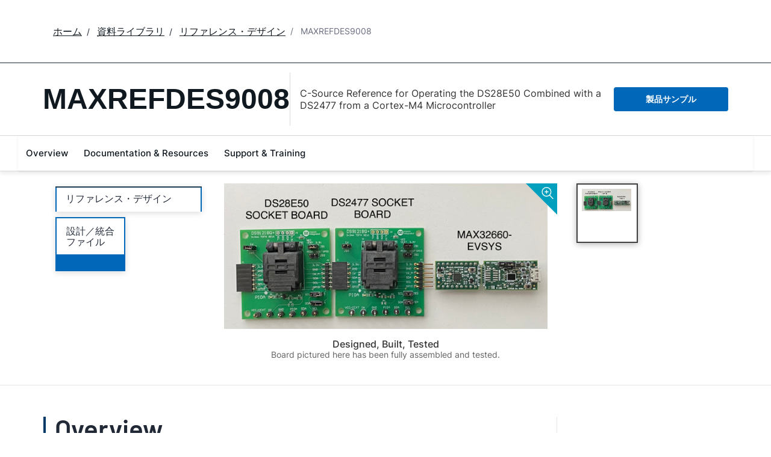

--- FILE ---
content_type: text/html; charset=utf-8
request_url: https://www.analog.com/jp/resources/reference-designs/maxrefdes9008.html
body_size: 8856
content:




<!DOCTYPE html>
<html lang="ja">
<head>



    
    


    <!-- *** FE html start -->
    <meta charset="utf-8">




    <meta http-equiv="X-UA-Compatible" content="IE=edge">
    <meta name="robots" content="follow, index" />
    <title>MAXREFDES9008 | リファレンス・デザイン | アナログ・デバイセズ</title>
    <meta http-equiv="content-type" content="text/html; charset=UTF-8">
    <meta name="description" content="The DS2477 is a 1-Wire® master that performs protocol conversion between the I2C master and any attached 1-Wire slaves. For 1" />
    <meta name="viewport" id="adiviewport" content="width=device-width, initial-scale=1.0">
    <meta name="breadcrumb" content="MAXREFDES9008" />
    <meta name="pageInfoType" />
    <meta name="verify-v1" content="EH6D19wZGxG0dpmm3/iUbsWFvGU/hZp9p5Vs5UuoIXI=" />
    <meta name="y_key" content="fdd5bc59ae0e6340" />
                <meta name="yandex-verification" content="86a60d9bcaab43f0" />
                <meta name="google-site-verification" content="aVOSmh5Dsd1VpzYMM3a_ZvOQcjP9G5GDlvU-atf48ss" />
                <meta name="baidu-site-verification" content="cSddD8r1N7" />
                <meta name="msvalidate.01" content="381E86BC7EF76D19F9365D26D8BFCD35" />
        <link rel="canonical" href="https://www.analog.com/jp/resources/reference-designs/maxrefdes9008.html">
                <link rel="alternate" hreflang=x-default href="https://www.analog.com/en/resources/reference-designs/maxrefdes9008.html" />
                <link rel="alternate" hreflang=en-US href="https://www.analog.com/en/resources/reference-designs/maxrefdes9008.html" />
                <link rel="alternate" hreflang=en-CN href="https://www.analog.com/cn/resources/reference-designs/maxrefdes9008.html" />
                <link rel="alternate" hreflang=en-JP href="https://www.analog.com/jp/resources/reference-designs/maxrefdes9008.html" />


    <script>!function (e, a, n, t) { var i = e.head; if (i) { if (a) return; var o = e.createElement("style"); o.id = "alloy-prehiding", o.innerText = n, i.appendChild(o), setTimeout(function () { o.parentNode && o.parentNode.removeChild(o) }, t) } }(document, document.location.href.indexOf("adobe_authoring_enabled") !== -1, "body { opacity: 0 !important }", 3000);</script>

    <script type="text/javascript">
        var datalayer = {"device":{"browser":"","type":""},"page":{"details":{"part":{"applicableParts":null,"categories":null,"id":null,"lifeCycle":null,"markets":null,"name":null,"type":null}},"meta":{"breadcrumbs":null,"id":null,"journey":null,"language":null,"pathname":null,"persona":null,"publishDate":null,"title":null,"taxonomy":null,"type":null}},"user":{"cart":{"purchaseID":"","sampleID":"","transactionID":""},"email":"","loggedIn":false,"blocked":false,"memberStatus":false}};
    </script>


                <link rel="icon" href="https://www.analog.com/media/favicon/favicon.ico">
        <link rel="apple-touch-icon" href="https://www.analog.com/media/favicon/apple_favicon.png">
        <link rel="apple-touch-icon" sizes="152x152" href="https://www.analog.com/media/favicon/adi-icon-ipad-152x152.png ">
        <link rel="apple-touch-icon" sizes="180x180" href="https://www.analog.com/media/favicon/adi-icon-iphone-retina-180x180.png ">
        <link rel="apple-touch-icon" sizes="167x167" href="https://www.analog.com/media/favicon/adi-icon-ipad-retina-167x167.png ">
        <link href="https://assets2.analog.com/cms-assets/images/images/adi-favicon.svg" rel="shortcut icon" />
    
    <link rel="preload" href="https://fonts.googleapis.com/css2?family=Barlow:wght@600&family=Inter:wght@400;500;600;700&display=swap" as="style" onload="this.onload=null;this.rel='stylesheet'">
    <noscript><link rel="stylesheet" href="https://fonts.googleapis.com/css2?family=Barlow:wght@600&family=Inter:wght@400;500;600;700&display=swap" as="style" onload="this.onload=null;this.rel='stylesheet'"></noscript>
    <style>
        :root {
            --cta-color: #fff;
            --cta-background: #1c1c1c;
        }
    </style>






    <!-- Font-awesome -->
    <!-- Latest compiled and minified CSS -->
    <!-- Optional theme -->
    <!-- owl-slider -->
    <!-- Algolia Instant Search Theme -->
    <!-- Autocomplete Theme -->


    <!-- Latest compiled and minified JavaScript -->
        <link rel="preload" href="https://assets2.analog.com/cms-assets/css/app.bundle.css" as="style" onload="this.onload=null;this.rel='stylesheet'">
        <noscript><link rel="stylesheet" href="https://assets2.analog.com/cms-assets/css/app.bundle.css"></noscript>
            <link rel="preload" href="https://assets2.analog.com/cms-assets/css/pages/styles//vendor.bundle.css" as="style" onload="this.onload=null;this.rel='stylesheet'">
        <noscript><link rel="stylesheet" href="https://assets2.analog.com/cms-assets/css/pages/styles//vendor.bundle.css"></noscript>

        <link rel="preload" href="https://assets2.analog.com/cms-assets/css/pages/styles/common.bundle.css" as="style" onload="this.onload=null;this.rel='stylesheet'">
        <noscript><link rel="stylesheet" href="https://assets2.analog.com/cms-assets/css/pages/styles/common.bundle.css"></noscript>
     <link rel="stylesheet" href="https://assets2.analog.com/cms-assets/css/legacy/styles/legacy-common.bundle.css">
 <link rel="stylesheet" href="https://assets2.analog.com/cms-assets/css/legacy/styles/legacy-default.bundle.css">
 <link rel="stylesheet" href="https://assets2.analog.com/cms-assets/css/pages/styles/error400page.bundle.css">
 <link rel="stylesheet" href="https://assets2.analog.com/cms-assets/css/pages/styles/error500page.bundle.css">                <link rel="preload" href="https://assets2.analog.com/cms-assets-optimizations/css/rdp.min.css" as="style" onload="this.onload=null;this.rel='stylesheet'">
            <noscript><link rel="stylesheet" href="https://assets2.analog.com/cms-assets-optimizations/css/rdp.min.css"></noscript>
            <script type="module" src="https://assets2.analog.com/cms-assets-optimizations/js/rdp.min.mjs"></script>
            <link rel="stylesheet" href="https://assets2.analog.com/cms-assets-optimizations/css/vendor.min.css">

        <script src="https://assets2.analog.com/cms-assets/js/pages/scripts/analog-vendor.js"></script>
        <link rel="stylesheet" href="https://assets2.analog.com/cms-assets/css/pages/styles/rte-editor-control.bundle.css">



    <link rel="stylesheet" type="text/css" href="https://assets2.analog.com/header-footer/index.css">
    <script src="https://assets2.analog.com/header-footer/index.js" type="module" defer></script>

    <script src="https://assets.adobedtm.com/bc68b7886092/25785b612092/launch-715705770daf.min.js" async></script>
    <!-- *** FE html end -->
</head>
<body class="default-device bodyclass" data-comp-prefix="app-js__" data-show-legacy-div-wrapper="False">

    

    

<!-- #wrapper -->
<div id="wrapper" class="page-wrap">
    <!-- #header -->
    <header>
        <div id="header" class="container-fluid">
            <div class="row">
                <div>
        <adi-header>            
            <adi-account></adi-account>
        </adi-header>
            <adi-menu divided>
                <adi-cart slot="buttons"></adi-cart>
                <adi-search slot="drawer">
                    <div slot="search"></div>
                    <div slot="results"></div>
                </adi-search>
            </adi-menu>
        <adi-dispatch></adi-dispatch>
</div>
            </div>
        </div>
    </header>
    <!-- /#header -->
    <!-- #content -->
    <main role="main" id="main" tabindex="-1" class="main-content content adi__landing">
        <div id="content" class="container-fluid">
            <div class="row">
<div>




<div class="component Global-Breadcrumb">
            <script type="application/ld+json">
            {"@context":"https://schema.org","@type":"BreadcrumbList","itemListElement":[{"@type":"ListItem","position":1,"name":"ホーム","item":"https://www.analog.com/jp/index.html"},{"@type":"ListItem","position":2,"name":"資料ライブラリ","item":"https://www.analog.com/jp/resources.html"},{"@type":"ListItem","position":3,"name":"リファレンス・デザイン","item":"https://www.analog.com/jp/resources/reference-designs.html"},{"@type":"ListItem","position":4,"name":"MAXREFDES9008","item":"https://www.analog.com/jp/resources/reference-designs/maxrefdes9008.html"}]};
            </script>
    <div class="component-content">
        <!-- Breadcrumb component : start -->

        <article class="breadcrumb app-js__breadcrumb ">

            <div class="breadcrumb__container" aria-label="Breadcrumb" role="navigation">
                            <div class="breadcrumb__container__section body-small">
                                            <a class="breadcrumb__container__section_item text-underline" href="https://www.analog.com/jp/index.html">
                                                <span class="breadcrumb__container__section_item" aria-current="page">ホーム</span>

                                            </a>



                            </div>
                            <div class="breadcrumb__container__section body-small">
                                            <a class="breadcrumb__container__section_item text-underline" href="https://www.analog.com/jp/resources.html">
                                                <span class="breadcrumb__container__section_item" aria-current="page">資料ライブラリ</span>
                                            </a>



                            </div>
                            <div class="breadcrumb__container__section body-small">
                                            <a class="breadcrumb__container__section_item text-underline" href="https://www.analog.com/jp/resources/reference-designs.html">
                                                <span class="breadcrumb__container__section_item" aria-current="page">リファレンス・デザイン</span>
                                            </a>



                            </div>
                            <div class="breadcrumb__container__section body-small">
MAXREFDES9008


                            </div>

            </div>
        </article>


        <!-- Previous page link component : start -->


        <article class="previous-page-link app-js__previous-page-link">
                        <a class="previous-page-link__link button-small" href="https://www.analog.com/jp/resources/reference-designs.html">
                            <span class="previous-page-link__icon">
<img src="https://www.analog.com/jp/_/media/project/analogweb/analogweb/global/chevron-left-s.png?as=0&amp;dmc=0&amp;iar=0&amp;thn=0&amp;udi=0&amp;rev=c50da4dd134a41a28db3d68c9b26e721&amp;la=ja&amp;h=16&amp;w=16&amp;hash=2E47993CDE2B586CA223275DDAFB431B" class="previous-page-link__arrow-left" height="16" alt="left arrow" width="16" />                            </span>
                            <span class="previous-page-link__label">
戻る： リファレンス・デザイン

                            </span>
                        </a>

        </article>


        <!-- Previous page link component : end -->
        
        <div>


        </div>
    </div>
</div>







<div class="legacy-component">
<div class="product-container">
    <div>


    <div class="legacy-component">
        <section id="stickyheadernav" class="stickyNav">
            <div class="container">
                    <header class="adi-pdp__product adi-pdp__product--tool">
                        <h1 class="adi-pdp__product__name">
                                <span class="adi-pdp__product__name__generic">MAXREFDES9008</span>
                        </h1>
                        <div class="adi-pdp__product__description">
                            <div>
                                C-Source Reference for Operating the DS28E50 Combined with a DS2477 from a Cortex-M4 Microcontroller
                            </div>
                        </div>
                        <div class="adi-pdp__product__cta">
                                        <a class="adi__buyCta adi__button adi__button--fullWidth" href="/jp/resources/reference-designs/maxrefdes9008/sample-buy.html" target="_blank">
                                            製品サンプル
                                        </a>
                        </div>
                    </header>

                <div class="scrollTotop text-center"><strong>トップへ</strong></div>
                <div class="adi-pdp__mobile-menu">
                    <div class="adi-pdp__mobile-menu__toggle">
                        <img src="/lib/img/products/details/mobilemenu.png" class="adi-pdp__mobile-menu__toggle__icon adi-pdp__mobile-menu__toggle__icon--open" height="32" width="32">
                        <img src="/lib/img/products/details/mobilemenuclose.png" class="adi-pdp__mobile-menu__toggle__icon adi-pdp__mobile-menu__toggle__icon--close" height="32" width="32">
                        <span class="adi-pdp__mobile-menu__toggle__label adi-pdp__mobile-menu__toggle__label--open">メニュー</span>
                        <span class="adi-pdp__mobile-menu__toggle__label adi-pdp__mobile-menu__toggle__label--close">閉じる</span>
                    </div>
                </div>
            </div>
            <div class="menuwrap">
                <nav class="navbar navbar-default">
                        <ul class="nav navbar-nav">
                                    <li >
                                        <a href="#rd-overview" id="page-1">Overview</a>
                                    </li>
                                    <li >
                                        <a href="#rd-reference" id="page-2">Documentation &amp; Resources</a>
                                    </li>
                                    <li >
                                        <a href="#rd-supporttraining" id="page-3">Support &amp; Training</a>
                                    </li>
                        </ul>
                    <div class="text-right mobilescrollTop">
                        <img src="/lib/img/products/details/mobiletopscroll.png" loading="lazy" />
                        <br />トップへ
                    </div>
                </nav>
            </div>
        </section>
    </div>
</div>
    <div>

    <input type="hidden" id="pageType" value="NewRDP" name='*_7690a923-339c-461b-a24c-36e2b943e247' />

<div>




    <div class="legacy-component">
        <section class="overview referenceDesign " id="rd-overview">
                <div class="header">
                    <div class="container">
                        <div class="row">
                                <!-- datasheets -->
                                <div class="col-md-3 col-sm-12">
                                    <div class="row datasheets referenceDesign">
                                            <div class="col-md-12">
                                                <div class="datasheet primary dropdown">
                                                    <div class="title">
                                                            <div class="title-type">
                                                                <a href="/media/en/reference-design-documentation/reference-designs/maxrefdes9008.pdf"
                                                                   data-resource-type="reference-designs"
                                                                   target="_blank" data-persona="Design Engineer" data-customer-journey="Evaluate,Design">
                                                                    リファレンス・デザイン
                                                                </a>
                                                            </div>
                                                                                                            </div>
                                                </div>
                                            </div>
                                                                                        <div class="col-md-6 col-xs-6">
                                                    <div class="datasheet secondary">
                                                        <div class="title">
                                                                <a href="/media/en/reference-design-documentation/design-integration-files/maxrefdes9008-designsupport.zip"
                                                                   data-resource-type="design-integration-files" target="_blank"
                                                                   data-persona="Design Engineer" data-customer-journey="Evaluate,Design">
                                                                    設計／統合ファイル
                                                                </a>

                                                        </div>
                                                    </div>
                                                </div>
                                    </div>
                                </div>
                            <!-- image gallery -->
                                <div class="col-md-6 col-sm-12 preview preview-slider">
                                    <a class="zoom" class="modal-control">
                                        <img src="/lib/img/products/details/icon-zoom.svg" alt="" loading="lazy">
                                    </a>
                                    <div id="previewProducts" class="adi-previewSlider owl-carousel">
                                                <div class="sliderItem">
                                                    <img src="/jp/_/media/analog/en/reference-design-maxim-images/maxrefdes9008/maxrefdes9008.png?rev=9c3fd2b29c1a48a782fe0cd4b6beaf45&amp;sc_lang=ja&amp;h=270&amp;hash=CA5B6B58D65E561C89865DEC7A21B003" data-src="/jp/_/media/analog/en/reference-design-maxim-images/maxrefdes9008/maxrefdes9008.png?rev=9c3fd2b29c1a48a782fe0cd4b6beaf45&amp;sc_lang=ja&amp;h=500&amp;hash=731223C2F58C0E15FDE401A349E3ACAD" alt="MAXREFDES9008: C-Source Reference for Operating the DS28E50 Combined with a DS2477 from a Cortex-M4 Microcontroller" class="img-active" loading="lazy" />
                                                </div>
                                    </div>
                                    <div class="adi-pdp__overview__preview-blurb">
                                        <div class="adi-pdp__overview__preview-blurb__title">Designed, Built, Tested</div>
                                        Board pictured here has been fully assembled and tested.
                                    </div>
                                </div>
                                <div class="col-md-3 col-sm-12">
                                    <div class="row gallery adi-previewSliderThumbs" id="previewProductsThumnails">
                                            <div class="col-md-6 thumb-item">
                                                <a href="javascript:;" class=""><img src="/jp/_/media/analog/en/reference-design-maxim-images/maxrefdes9008/maxrefdes9008.png?rev=9c3fd2b29c1a48a782fe0cd4b6beaf45&amp;sc_lang=ja&amp;h=270&amp;hash=CA5B6B58D65E561C89865DEC7A21B003" alt="MAXREFDES9008: C-Source Reference for Operating the DS28E50 Combined with a DS2477 from a Cortex-M4 Microcontroller" loading="lazy"></a>
                                            </div>
                                    </div>
                                </div>
                        </div>
                    </div>
                </div>

            <div class="container">
                <!-- overview row -->
                <section class="referenceDesign">
                    <div class="row">
                        <!-- main column -->
                        <div class="col-md-8 col-sm-12">
                            <div class="sectionHeader">
                                <h2>Overview</h2>
                            </div>
                            <div class="adi-tabs">
                                <ul class="nav nav-tabs">
                                        <li class="active">
                                            <a data-toggle="tab" href="#overview-product-details">設計リソース</a>
                                        </li>
                                                                                <li>
                                                <a data-toggle="tab" href="#overview-product-description">
                                                    説明
                                                </a>
                                            </li>
                                                                                <li>
                                                <a data-toggle="tab" href="#overview-features-and-benefits">
                                                    機能と利点
                                                </a>
                                            </li>
                                </ul>

                                <div class="tab-content">
                                        <div id="overview-product-details" class="tab-pane fade active in">
                                            <h2 class="visible-sm">設計リソース</h2>
                                                <div class="row">
                                                                                            <div class="col-md-6">
                                                    <h3>設計／統合ファイル</h3>
<ul><li>Schematic</li>
<li>PCB Layout</li>
<li>Bill of Materials</li>
</ul>                                                                                                            <span class="more-resource">
                                                            <a href="/media/en/reference-design-documentation/design-integration-files/maxrefdes9008-designsupport.zip" target="_blank" data-persona="Design Engineer" data-customer-journey="Evaluate,Design">設計ファイルのダウンロード</a>
                                                            <span class="fileSize"> 521.36 K</span>
                                                        </span>
                                                </div>
                                                                                                                                                                                                                                                                                                                                                                                                        </div>
                                        </div>
                                                                                <div id="overview-product-description" class="tab-pane fade">
                                                <h2 class="visible-sm">説明</h2>
                                                <p>The DS2477 is a 1-Wire<sup>&reg;</sup> master that performs protocol conversion between the I<sup>2</sup>C master and any attached 1-Wire slaves. For 1-Wire line driving, the internal user-adjustable timers relieve the system host processor from generating time-critical 1-Wire waveforms, which supports both standard and overdrive communication speeds. The 1-Wire master has a selectable active or passive 1-Wire pullup. The strong pullup features support 1-Wire power delivery for 1-Wire devices that require additional current, such as electrically erasable programmable read-only memory (EEPROM) writes or cryptographic operations.</p>

<p>The DS2477 is also a SHA-3 coprocessor designed to operate with 1-Wire SHA3-256 secure authenticators, such as the DS28E50. The DS28E50 secure authenticator combines FIPS202-compliant secure hash algorithm (SHA-3) challenge and response authentication with Maxim’s patented ChipDNA<sup>&trade;</sup> technology, a physically unclonable function (PUF), to provide a cost-effective solution with the ultimate protection against security attacks. The DS28E50 communicates over the single-contact 1-Wire bus at both standard and overdrive speeds.</p>

<p>The MAXREFDES9008 reference design shows how to develop a secure application using a DS28E50 and DS2477 authentication scheme. Featured is an Arm<sup>&reg;</sup> Cortex<sup>&reg;</sup>-M4 host microcontroller to be used as the system’s host processor. All hardware design files as well as C-code demonstration software are provided for this reference design in the Design Resources Section.</p>
                                            </div>
                                                                                <div id="overview-features-and-benefits" class="tab-pane fade">
                                                <h2 class="visible-sm">機能と利点</h2>
                                                <ul>
<li>1-Wire DS28E50 provides SHA3-256 Challenge/ Response Authentication</li>
<li>DS2477 SHA3-256 Coprocessor stores a system secret securely and performs authentication</li>
<li>1-Wire Master DS2477 for Optimized 1-Wire I/O Communication</li>
<li>Cotex-M4 compatible software libraries for the DS28E50 and DS2477</li>
<li>C-Code example software to show how to fully authenticate devices</li>
</ul>
                                            </div>
                                </div>
                            </div>

                            <div class="adi-pdp__overview__important-notice">
                                <div class="adi-pdp__overview__important-notice__title">重要なお知らせと免責事項</div>
                                <a href="/jp/resources/reference-designs/reference-design-disclaimer.html" class="">
                                    アナログ・デバイセズの設計情報およびリソースに関する「リファレンス・デザイン免責事項」をご確認ください。
                                </a>
                            </div>
                        </div>
                        <!-- /main column -->
                        <div class="col-md-1"></div>
                        <!-- side column -->
                        <div class="radioverse col-md-3 col-sm-12">
                            

                                                            <h2>使用されている製品</h2>
                                <div>
                                    <ul id="compatible-parts" data-rows="10">
                                                <li class="list-view-row">
                                                    <a href="https://www.analog.com/jp/products/ds28e50.html">
DS28E50                                                    </a>
                                                </li>
                                                <li class="list-view-row">
                                                    <a href="https://www.analog.com/jp/products/ds2477.html">
DS2477                                                    </a>
                                                </li>
                                    </ul>
                                </div>
                        </div>
                        <!-- /side column -->
                        <script id="carousel-modal-template" type="text/x-handlebars-template">
                            <div class="modal-header">
                                <button type="button" class="close" data-dismiss="modal" aria-hidden="true">&times;</button>
                                <h4 class="modal-title" id="pcn-pdn-label">{{{title}}}</h4>
                            </div>
                            <div class="modal-body">
                                <ul class="control-icons">
                                    <li><a class="downloadimagelink" href="{{href}}" download="{{href}}"><span class="icon-download"></span></a></li>
                                    <li><a class="print pull-right"><span class="icon-print"></span></a></li>
                                </ul>
                                <div class="adi-slider product-overview-slider-modal clearfix">
                                    <div id="fullProductsPreview" class="fullProductsPreview owl-carousel owl-theme">
                                        {{#each lists}}
                                        <div class="sliderItem">
                                            <img src="{{href}}" data-src="{{href}}" alt="{{title}}" loading="lazy" />
                                        </div>
                                        {{/each}}
                                    </div>
                                </div>
                            </div>
                        </script>
                    </div>

                </section>
            </div>

            <div class="modal fade product-modal" id="product-modal-owl" tabindex="-1" role="dialog" aria-labelledby="product-modal" aria-hidden="true">
                <div class="modal-dialog">
                    <div class="modal-content"></div>
                </div>
            </div>
        </section>
    </div>











    <div class="legacy-component">
        <section class="adi-pdp__d-and-r" id="rd-reference">
            <div class="container">
                <div class="sectionHeader">
                    <h2>Documentation &amp; Resources</h2>
                </div>
                <div class="adi-pdp__d-and-r__container">
                    <menu class="adi-pdp__d-and-r__menu">
                        <li class="adi-pdp__d-and-r__menu__item adi-pdp__d-and-r__menu__item--active">
                            <a href="#adi-pdp__d-and-r__all" class="adi-pdp__d-and-r__menu__item__link" data-all="true" data-toggle="tab">
                                <span class="adi-pdp__d-and-r__menu__item__link__title">すべてを表示</span>
                                <span class="adi-pdp__d-and-r__menu__item__link__count">(2)</span>
                            </a>
                        </li>
                            <li class="adi-pdp__d-and-r__menu__item">
                                <a href="#adi-pdp__d-and-r__設計／統合ファイル" class="adi-pdp__d-and-r__menu__item__link" data-toggle="tab">
                                    <span class="adi-pdp__d-and-r__menu__item__link__title">設計／統合ファイル</span>
                                    <span class="adi-pdp__d-and-r__menu__item__link__count">(1)</span>
                                </a>
                            </li>
                            <li class="adi-pdp__d-and-r__menu__item">
                                <a href="#adi-pdp__d-and-r__リファレンス設計" class="adi-pdp__d-and-r__menu__item__link" data-toggle="tab">
                                    <span class="adi-pdp__d-and-r__menu__item__link__title">リファレンス設計</span>
                                    <span class="adi-pdp__d-and-r__menu__item__link__count">(1)</span>
                                </a>
                            </li>
                    </menu>

                    <div class="adi-pdp__d-and-r__mobile-menu">
                        <div class="adi-pdp__d-and-r__mobile-menu__header">Document Type</div>
                        <div class="dropdown adi-pdp__d-and-r__mobile-menu__dropdown">
                            <button class="adi-pdp__d-and-r__mobile-menu__dropdown__toggle btn btn-primary dropdown-toggle" type="button" data-toggle="dropdown">
                                <span class="adi-pdp__d-and-r__mobile-menu__dropdown__toggle__label">すべてを表示 (2)</span>
                                <i class="fa fa-chevron-down"></i>
                            </button>
                            <ul class="dropdown-menu adi-pdp__d-and-r__mobile-menu__dropdown__list">
                                <li class="adi-pdp__d-and-r__menu__item adi-pdp__d-and-r__menu__item--active">
                                    <a href="#adi-pdp__d-and-r__all" class="adi-pdp__d-and-r__menu__item__link" data-all="true" data-toggle="tab">
                                        <span class="adi-pdp__d-and-r__menu__item__link__title">すべてを表示</span>
                                        <span class="adi-pdp__d-and-r__menu__item__link__count">(2)</span>
                                    </a>
                                </li>
                                    <li class="adi-pdp__d-and-r__menu__item">
                                        <a href="#adi-pdp__d-and-r__設計／統合ファイル" class="adi-pdp__d-and-r__menu__item__link" data-toggle="tab">
                                            <span class="adi-pdp__d-and-r__menu__item__link__title">設計／統合ファイル</span>
                                            <span class="adi-pdp__d-and-r__menu__item__link__count">(1)</span>
                                        </a>
                                    </li>
                                    <li class="adi-pdp__d-and-r__menu__item">
                                        <a href="#adi-pdp__d-and-r__リファレンス設計" class="adi-pdp__d-and-r__menu__item__link" data-toggle="tab">
                                            <span class="adi-pdp__d-and-r__menu__item__link__title">リファレンス設計</span>
                                            <span class="adi-pdp__d-and-r__menu__item__link__count">(1)</span>
                                        </a>
                                    </li>
                                <li class="adi-pdp__d-and-r__menu__item adi-pdp__d-and-r__menu__item--close">
                                    <a href="#" class="adi-pdp__d-and-r__menu__item__link" data-toggle="tab">閉じる</a>
                                </li>
                            </ul>
                        </div>
                    </div>

                    <div class="adi-pdp__d-and-r__items">
                                        <article class="adi-pdp__d-and-r__group tab-pane fade" id="adi-pdp__d-and-r__設計／統合ファイル">
                                            <header class="adi-pdp__d-and-r__group__title">設計／統合ファイル</header>
                                            <ul class="adi-pdp__d-and-r__group__list">
                                                            <li class="adi-pdp__d-and-r__group__resource">
                                                                <a href="https://www.analog.com/media/en/reference-design-documentation/design-integration-files/maxrefdes9008-designsupport.zip" target="_blank" class="adi-pdp__d-and-r__group__resource__name">
                                                                    
                                                                                                                                            <div>MAXREFDES9008 Design Files</div>
                                                                </a>
                                                                <span class="adi-pdp__d-and-r__group__resource__date">2022/10/05</span>
                                                                    <div class="linkIndicator">
                                                                        <div class="label label-default linkIndicatorType">ZIP</div>
                                                                        <div class="linkIndicatorSize"> 521 K</div>
                                                                    </div>
                                                            </li>
                                            </ul>
                                            <button class="adi-pdp__d-and-r__group__toggle" data-more="Show More" data-less="Show Less">
                                                <span class="adi-pdp__d-and-r__group__toggle__label">Show More</span>
                                                <i class="fa fa-chevron-down"></i>
                                            </button>
                                        </article>
                                        <article class="adi-pdp__d-and-r__group tab-pane fade" id="adi-pdp__d-and-r__リファレンス設計">
                                            <header class="adi-pdp__d-and-r__group__title">リファレンス設計</header>
                                            <ul class="adi-pdp__d-and-r__group__list">
                                                            <li class="adi-pdp__d-and-r__group__resource">
                                                                <a href="https://www.analog.com/media/en/reference-design-documentation/reference-designs/maxrefdes9008.pdf" target="_blank" class="adi-pdp__d-and-r__group__resource__name">
                                                                    
                                                                                                                                            <div>MAXREFDES9008: C-Source Reference for Operating the DS28E50 Combined with a DS2477 from a Cortex-M4 Microcontroller</div>
                                                                </a>
                                                                <span class="adi-pdp__d-and-r__group__resource__date">2022/05/10</span>
                                                                    <div class="linkIndicator">
                                                                        <div class="label label-default linkIndicatorType">PDF</div>
                                                                        <div class="linkIndicatorSize"> 1 M</div>
                                                                    </div>
                                                            </li>
                                            </ul>
                                            <button class="adi-pdp__d-and-r__group__toggle" data-more="Show More" data-less="Show Less">
                                                <span class="adi-pdp__d-and-r__group__toggle__label">Show More</span>
                                                <i class="fa fa-chevron-down"></i>
                                            </button>
                                        </article>

                    </div>
                </div>
            </div>
        </section>
    </div>



    <div class="legacy-component">
        <section class="circuit-evaluation-test " id="rd-supporttraining">
            <div class="container">
                <div class="sectionHeader">
                    <h2>Support & Training</h2>
                </div>
                <div class="row">
                    <div class="col-md-12">
                        <p>Search our knowledge base for answers to your technical questions. Our dedicated team of Applications Engineers are also available to answer your technical questions.</p>
                    </div>
                    <div class="filter-action">
                        <a href="https://support.analog.com/en-US/search/?logicalNames=knowledgearticle&amp;q=maxrefdes9008" class="btn btn-primary" target="_blank">
                            Knowledge Base
                        </a>
                    </div>
                </div>
            </div>
        </section>
    </div>

</div>
</div>
</div>
</div>

    <script type="text/javascript">

    var analyticsObject = {"pageInformation":{"pageName":"maxrefdes9008","itemId":"04878790-eafd-4792-bd6e-928316162271","pageUrl":"https://www.analog.com/jp/resources/reference-designs/maxrefdes9008.html","pageCategory":"New Reference Design Item","previousPageUrl":null,"pageType":"New Reference Design Item","isProduct":false}};
    </script>
    <script>
        let userLoggedState = false;
        try {
            const savedAuthToken = localStorage.getItem('active-tokens');
            if (savedAuthToken) {
                const activeTokenObject = JSON.parse(savedAuthToken);
                if (activeTokenObject && activeTokenObject['my'] && activeTokenObject['my']['token']) {
                    var base64Url = activeTokenObject['my']['token'].split('.')[1]
                    var base64 = base64Url.replace(/-/g, '+').replace(/_/g, '/');
                    var jsonPayload = decodeURIComponent(
                        atob(base64)
                            .split('')
                            .map(function (c) {
                                return '%' + ('00' + c.charCodeAt(0).toString(16)).slice(-2);
                            })
                            .join('')
                    )
                }
                const decodedToken = JSON.parse(jsonPayload)
                const currentTimestamp = Math.floor(Date.now() / 1000);
                if (!(decodedToken.exp && currentTimestamp > decodedToken.exp)) {
                    userLoggedState = true;
                }
            } else {
                const tempAuthStatusKey = 'isAuthenticated';
                const cookies = document.cookie.split( '; ' );
                const cookieOptions = 'domain=.analog.com; path=/; secure;';
	            const tempAuthStatus = cookies.find( ( cookie ) => cookie.includes( tempAuthStatusKey ) )
                                             ?.slice( ( tempAuthStatusKey.length + 1 ) ) || null;
        	    
        	    // Updating 'isLoggedIn' only for the first page visit post login redirect
        	    if ( tempAuthStatus ) {
            		userLoggedState = tempAuthStatus === 'true';

                    // Delete 'isAuthenticated' cookie
                    document.cookie = `${tempAuthStatusKey}=; expires=${new Date().toUTCString()}; ${cookieOptions}`;
        	    }
        	}
        }
        catch (error) {
            console.log(error)
        }
        const localAnalyticsObject = window.analyticsObject;

        if (localAnalyticsObject && localAnalyticsObject?.pageInformation) {
            const isPDPPage = localAnalyticsObject?.pageInformation?.isProduct || false;
            const pageViewObject = {
				"event": "pageview"
			};

            let commonBreadCrumb = '';
            const breadcrumbListSections = document.querySelectorAll('.breadcrumb__container__section');
            breadcrumbListSections?.forEach((DomElement, indexOfDomElement) => {
                const itemText = DomElement.querySelector(".breadcrumb__container__section_item")
                const dropdownText = DomElement.querySelector(".breadcrumb__container__section_dropdown-item")
                let breadcrumbText = "";
                if (itemText) {
                    breadcrumbText = ((indexOfDomElement === 0) ? "" : (breadcrumbText + "|")) + itemText.textContent.trim();
                } else if (dropdownText) {
                    breadcrumbText = ((indexOfDomElement === 0) ? "" : (breadcrumbText + "|")) + dropdownText.textContent.trim();
                } else {
                    breadcrumbText = ((indexOfDomElement === 0) ? "" : (breadcrumbText + "|")) + DomElement.textContent.trim();
                }
                commonBreadCrumb = commonBreadCrumb + breadcrumbText;
            });
            if (isPDPPage) {
                const productLifeCycle = document.querySelector('.recently-viewed-flag');
                pageViewObject.productInfo = {
                    eventName: 'Product View',
                    productListItems: []
                };
                pageViewObject.productInfo.productListItems.push({
                    productLifeCycle: productLifeCycle ? productLifeCycle.textContent.trim().toUpperCase() : '',
                    productBreadCrumb: '',
                    SKU: ''
                })
                pageViewObject.productInfo.productListItems[0].productBreadCrumb = commonBreadCrumb;
                pageViewObject.productInfo.productListItems[0].SKU = commonBreadCrumb.split("|").reverse()[0];
            } else {
                pageViewObject.productInfo = {};
            }
            const url = localAnalyticsObject?.pageInformation?.pageUrl
            let previousPageName = localAnalyticsObject?.pageInformation?.previousPageUrl;
            if (previousPageName) {
                previousPageName = previousPageName.split('.html')[0];
                previousPageName = previousPageName.split('/').reverse()[0];
            }
            const category = url?.split('/');
            category.shift();
            category.splice(0, 2);
            pageViewObject.pageInfo = {
                "pageName": localAnalyticsObject?.pageInformation?.pageName,
                "pageCategory": localAnalyticsObject?.pageInformation?.pageCategory,
                "pageURL": localAnalyticsObject?.pageInformation?.pageUrl,
                "pageType": localAnalyticsObject?.pageInformation?.pageType,
                "pageBreadCrumb": commonBreadCrumb,
                "previousPageName": previousPageName,
                "previousPageUrl": localAnalyticsObject?.pageInformation?.previousPageUrl,
                "pageEvents": '',
                "siteSection1": category[1],
                "siteSection2": category[2] ? category[2] : '',
                "siteSection3": category[3] ? category[3] : '',
                "siteSection4": category[4] ? category[4] : '',
                "siteSection5": category[5] ? category[5] : '',
                "sitecoreItemID": localAnalyticsObject?.pageInformation?.itemId
            };
            pageViewObject.siteInfo = {
                "siteLanguage": category[0]
            };
            pageViewObject.userInfo = {
                "userType": '',
                "isLoggedIn": userLoggedState
            }
            window.adobeDataLayer = window.adobeDataLayer || [];
            window.adobeDataLayer.push(pageViewObject);
			window.adobeDataLayer.reverse();
            console.log(window.adobeDataLayer);
        }
    </script>


</div>

            </div>
        </div>
    </main>
    <!-- /#content -->
    <!-- #footer -->
    <footer role="contentinfo">
        <div id="footer" class="container-fluid">
            <div class=" row">
                <div>
        <adi-footer></adi-footer>
</div>
            </div>
        </div>
    </footer>
    <!-- /#footer -->
</div>
<!-- /#wrapper -->


    
        

    <!-- /#wrapper -->
                    <script src="https://players.brightcove.net/706011717001/AQ1ZKQZJE_default/index.min.js" defer></script>

        <script src="https://assets2.analog.com/cms-assets/js/pages/scripts/common.bundle.js"></script>
        <script src="https://assets2.analog.com/cms-assets/js/pages/scripts/rte-editor-control.bundle.js"></script>
        <script async src="https://assets2.analog.com/cms-assets/js/legacy/scripts/legacy-plugin.bundle.js"></script>
        <script src="https://assets2.analog.com/cms-assets/js/app.bundle.js"></script>
        <script src="https://assets2.analog.com/lib/scripts/plugins/bootstrap-slider.min.js"></script>
    <!-- Latest compiled and minified JS -->

        <!-- Legacy - vendor Dependencies -->
<script src="https://assets2.analog.com/cms-assets/js/legacy/scripts/legacy-common.bundle.js"></script>
<script src="https://assets2.analog.com/cms-assets/js/legacy/scripts/legacy-default.bundle.js"></script>        <div class="legacy-component">
            <script id="image-modal-template" type="text/x-handlebars-template">
                <div class="modal-header">
                    <button type="button" class="close" data-dismiss="modal" aria-hidden="true">&times;</button>
                    <h4 class="modal-title" id="image-label">{{{title}}}</h4>
                </div>
                <div class="modal-body">
                    <ul class="control-icons">
                        <li>
                            {{#if data_download}}
                            <a class="downloadimagelink" href="{{data_download}}" download="{{data_download}}">
                                <span id="downbutton" class="icon-download"></span>
                            </a>
                            {{else}}
                            <a class="downloadimagelink" href="{{src}}" download="{{src}}">
                                <span id="downbutton" class="icon-download"></span>
                            </a>
                            {{/if}}
                        </li>
                        <li><a class="print pull-right"><span class="icon-print"></span></a></li>
                    </ul>
                    <br />
                    <img alt="{{{title}}}" class="img-responsive" title="{{{title}}}" src="{{src}}" loading="lazy" />
                    <br />
                </div>

            </script>

            <div class="modal fade product-modal" id="image-modal" tabindex="-1" role="dialog" aria-labelledby="product-modal" aria-hidden="true">
                <div class="modal-dialog">
                    <div class="modal-content"></div>
                </div>
            </div>
            <div class="modal" id="adi-modal" tabindex="-1" role="dialog">
                <div class="modal-dialog">
                    <div class="modal-content">
                        <div class="modal-header">
                            <button type="button" class="close" data-dismiss="modal">&times;</button>
                        </div>
                        <div class="modal-body">
                        </div>
                    </div>
                </div>
            </div>
            <div class="modal fade product-modal modal-video-window" tabindex="-1" role="dialog">
                <div class="modal-dialog">
                    <div class="modal-content">
                        <div class="modal-header">
                            <button type="button" class="close" data-dismiss="modal">
                                <span aria-hidden="true">&times;</span>
                                <span class="sr-only">Close</span>
                            </button>
                            <h4 class="modal-title">Modal title</h4>
                        </div>
                        <div class="modal-body">
                        </div>
                    </div>
                </div>
            </div>
            <script id="html5Videoplayer" type="text/x-handlebars-template">
                <div class="deferred-video-player"
                     data-account="{{accountid}}"
                     data-application-id
                     data-controls
                     data-embed="{{embed}}"
                     data-player="{{playerid}}"
                     data-video-id="{{videoid}}">
                    <i class="fa fa-spinner fa-spin fa-2x"></i>
                </div>
            </script>
        </div>
        
    <script id="image-rte-modal-template" type="text/x-handlebars-template">
        <div class="modal-header">
            <button type="button" class="close" data-dismiss="modal" aria-hidden="true">&times;</button>
            <h4 class="modal-title" id="image-label">{{{title}}}</h4>
        </div>
        <div class="modal-body">
            <ul class="control-icons">
                <li>
                    {{#if data_download}}
                    <a class="downloadimagelink" href="{{data_download}}" download="{{data_download}}">
                        <span id="downbutton" class="icon-download"></span>
                    </a>
                    {{else}}
                    <a class="downloadimagelink" href="{{src}}" download="{{src}}">
                        <span id="downbutton" class="icon-download"></span>
                    </a>
                    {{/if}}
                </li>
                <li><a class="print pull-right"><span class="icon-print"></span></a></li>
            </ul>
            <br />
            <img alt="{{{title}}}" class="img-responsive" title="{{{title}}}" src="{{src}}" loading="lazy" />
            <br />
        </div>
    </script>

    <div class="rte-control">
        <div class="modal fade product-modal image-rte-modal" id="image-rte-modal" tabindex="-1" role="dialog" aria-labelledby="product-modal" aria-hidden="true">
            <div class="modal-dialog">
                <div class="modal-content"></div>
            </div>
        </div>
    </div>

<script type="text/javascript"  src="/zkR_afBb_/h28a0pLH/w/rOiwwc2SXrSzGSXi/XEcFAQ/R3/lGMVVJMnIB"></script></body>
</html>


--- FILE ---
content_type: application/javascript
request_url: https://www.analog.com/zkR_afBb_/h28a0pLH/w/rOiwwc2SXrSzGSXi/XEcFAQ/R3/lGMVVJMnIB
body_size: 174461
content:
(function(){if(typeof Array.prototype.entries!=='function'){Object.defineProperty(Array.prototype,'entries',{value:function(){var index=0;const array=this;return {next:function(){if(index<array.length){return {value:[index,array[index++]],done:false};}else{return {done:true};}},[Symbol.iterator]:function(){return this;}};},writable:true,configurable:true});}}());(function(){zj();lvF();EvF();var cl=function(){if(PF["Date"]["now"]&&typeof PF["Date"]["now"]()==='number'){return PF["Math"]["round"](PF["Date"]["now"]()/1000);}else{return PF["Math"]["round"](+new (PF["Date"])()/1000);}};var RJ=function(ql,zz){return ql/zz;};var r4;var Kl=function(mf){if(mf===undefined||mf==null){return 0;}var W3=mf["toLowerCase"]()["replace"](/[^0-9]+/gi,'');return W3["length"];};var VT=function(FB,UT){return FB!=UT;};var JA=function SS(KJ,MN){var lY=SS;for(KJ;KJ!=I;KJ){switch(KJ){case Qj:{KJ=I;while(TY(Dw,Yn[ST[jO]])){LA()[Yn[Dw]]=Ow(mS(Dw,U5))?function(){Cn=[];SS.call(this,L0,[Yn]);return '';}:function(){var kl=Yn[Dw];var n5=LA()[kl];return function(rA,wY,gl,wS,jw){if(ZT(arguments.length,jO)){return n5;}var qz=SS.call(null,mR,[bz,wY,Ow(Jl),wS,jw]);LA()[kl]=function(){return qz;};return qz;};}();++Dw;}}break;case q0:{var v5=sK(mS(Rf,Iw[mS(Iw.length,Jl)]),Mz);KJ=WZ;var z5=gT[AY];var cv=jO;}break;case RP:{KJ+=Gm;for(var wn=jO;TY(wn,tf[tW()[zw(Hl)](qY,Sz,xO,nK)]);wn=Fw(wn,Jl)){(function(){var PW=tf[wn];var ZJ=TY(wn,U3);Iw.push(HK);var Ln=ZJ?EY()[OJ(Cz)].apply(null,[dT,YP,mA]):Ef(typeof EY()[OJ(ES)],Fw([],[][[]]))?EY()[OJ(g5)](TW,J4,Sf):EY()[OJ(XY)](QO,fA,Cz);var RA=ZJ?PF[ZT(typeof DJ()[Qn(g5)],Fw('',[][[]]))?DJ()[Qn(dw)](f5,rn,Tq,Cb):DJ()[Qn(Hl)](rT,S4,YA,vf)]:PF[ZT(typeof DJ()[Qn(ES)],'undefined')?DJ()[Qn(dw)](TA,w5,Ow({}),SB):DJ()[Qn(IA)](ES,wR,gB,Aw)];var dg=Fw(Ln,PW);r4[dg]=function(){var JE=RA(v6(PW));r4[dg]=function(){return JE;};return JE;};Iw.pop();}());}}break;case Xv:{KJ=I;return jc;}break;case x0:{Iw.pop();KJ-=QP;}break;case QZ:{KJ=Tm;var Lg=Fw([],[]);xb=mS(jD,Iw[mS(Iw.length,Jl)]);}break;case IZ:{KJ-=KR;while(L1(zH,jO)){var z2=sK(mS(Fw(zH,Ok),Iw[mS(Iw.length,Jl)]),TH.length);var DE=t7(kp,zH);var KX=t7(TH,z2);m7+=SS(Tx,[TC(Gc(TC(DE,KX)),O6(DE,KX))]);zH--;}}break;case p4:{var kp=dk[U1];var zH=mS(kp.length,Jl);KJ+=lP;}break;case nF:{KJ=nL;while(lg(rb,jO)){if(Ef(V7[Op[ES]],PF[Op[Jl]])&&L1(V7,nH[Op[jO]])){if(nU(nH,UE)){SE+=SS(Tx,[sI]);}return SE;}if(ZT(V7[Op[ES]],PF[Op[Jl]])){var Q7=Hc[nH[V7[jO]][jO]];var I2=SS(Gx,[V7[Jl],Q7,Fw(sI,Iw[mS(Iw.length,Jl)]),rb,Tq]);SE+=I2;V7=V7[jO];rb-=kI(ZR,[I2]);}else if(ZT(nH[V7][Op[ES]],PF[Op[Jl]])){var Q7=Hc[nH[V7][jO]];var I2=SS(Gx,[jO,Q7,Fw(sI,Iw[mS(Iw.length,Jl)]),rb,MD]);SE+=I2;rb-=kI(ZR,[I2]);}else{SE+=SS(Tx,[sI]);sI+=nH[V7];--rb;};++V7;}}break;case zP:{KJ+=kh;return Sq(Y4,[m7]);}break;case YZ:{return G1;}break;case f0:{KJ=I;if(TY(K1,v7[kV[jO]])){do{OV()[v7[K1]]=Ow(mS(K1,dw))?function(){hH=[];SS.call(this,Kh,[v7]);return '';}:function(){var sb=v7[K1];var hk=OV()[sb];return function(PV,Fg,K2,WI){if(ZT(arguments.length,jO)){return hk;}var gH=SS(qs,[PV,Fg,dw,WI]);OV()[sb]=function(){return gH;};return gH;};}();++K1;}while(TY(K1,v7[kV[jO]]));}}break;case Mr:{KJ+=J;sD=mS(Eb,Iw[mS(Iw.length,Jl)]);}break;case fv:{while(lg(LV,jO)){if(Ef(L2[kV[ES]],PF[kV[Jl]])&&L1(L2,Mq[kV[jO]])){if(nU(Mq,hH)){G1+=SS(Tx,[sD]);}return G1;}G1+=SS(Tx,[sD]);sD+=Mq[L2];--LV;;++L2;}KJ-=VG;}break;case ph:{KJ-=ZZ;return mg;}break;case H:{var qg=sK(mS(dD,Iw[mS(Iw.length,Jl)]),Cz);var hI=Jp[sV];KJ=lh;var MU=jO;}break;case Tm:{while(lg(Pc,jO)){if(Ef(Hg[ST[ES]],PF[ST[Jl]])&&L1(Hg,gp[ST[jO]])){if(nU(gp,Cn)){Lg+=SS(Tx,[xb]);}return Lg;}if(ZT(Hg[ST[ES]],PF[ST[Jl]])){var Bq=rc[gp[Hg[jO]][jO]];var Cp=SS(mR,[Bq,Pc,GE,Hg[Jl],Fw(xb,Iw[mS(Iw.length,Jl)])]);Lg+=Cp;Hg=Hg[jO];Pc-=kI(V,[Cp]);}else if(ZT(gp[Hg][ST[ES]],PF[ST[Jl]])){var Bq=rc[gp[Hg][jO]];var Cp=SS(mR,[Bq,Pc,YA,jO,Fw(xb,Iw[mS(Iw.length,Jl)])]);Lg+=Cp;Pc-=kI(V,[Cp]);}else{Lg+=SS(Tx,[xb]);xb+=gp[Hg];--Pc;};++Hg;}KJ+=xZ;}break;case w4:{for(var P6=jO;TY(P6,bg[tW()[zw(Hl)](qY,w6,Ob,Ow(Ow(jO)))]);P6=Fw(P6,Jl)){d6[EY()[OJ(Gk)].call(null,tp,XX,Z7)](f1(MI(bg[P6])));}KJ=I;var P7;return Iw.pop(),P7=d6,P7;}break;case qs:{KJ=Mr;var L2=MN[L];var Eb=MN[Xm];var Mq=MN[bv];var LV=MN[MG];if(ZT(typeof Mq,kV[IA])){Mq=hH;}var G1=Fw([],[]);}break;case BL:{var U1=MN[L];var GV=MN[Xm];KJ=p4;var Ok=MN[bv];var M1=MN[MG];var TH=dk[EE];var m7=Fw([],[]);}break;case WZ:{KJ=Uj;while(TY(cv,z5.length)){var pH=t7(z5,cv);var WC=t7(RV.fP,v5++);j1+=SS(Tx,[TC(O6(Gc(pH),Gc(WC)),O6(pH,WC))]);cv++;}}break;case Uh:{while(lg(ZU,jO)){if(Ef(p6[xD[ES]],PF[xD[Jl]])&&L1(p6,XC[xD[jO]])){if(nU(XC,PX)){mg+=SS(Tx,[zD]);}return mg;}if(ZT(p6[xD[ES]],PF[xD[Jl]])){var r6=LD[XC[p6[jO]][jO]];var AI=SS(HG,[p6[Jl],ZU,r6,Fw(zD,Iw[mS(Iw.length,Jl)])]);mg+=AI;p6=p6[jO];ZU-=kI(n4,[AI]);}else if(ZT(XC[p6][xD[ES]],PF[xD[Jl]])){var r6=LD[XC[p6][jO]];var AI=SS.apply(null,[HG,[jO,ZU,r6,Fw(zD,Iw[mS(Iw.length,Jl)])]]);mg+=AI;ZU-=kI(n4,[AI]);}else{mg+=SS(Tx,[zD]);zD+=XC[p6];--ZU;};++p6;}KJ+=lP;}break;case Tx:{KJ=I;var fp=MN[L];if(F6(fp,vv)){return PF[IX[ES]][IX[Jl]](fp);}else{fp-=IR;return PF[IX[ES]][IX[Jl]][IX[jO]](null,[Fw(M6(fp,EX),lx),Fw(sK(fp,wQ),tR)]);}}break;case tx:{return Ic;}break;case fR:{return Lg;}break;case lh:{if(TY(MU,hI.length)){do{var Bk=t7(hI,MU);var Pp=t7(T1.VR,qg++);Ic+=SS(Tx,[TC(Gc(TC(Bk,Pp)),O6(Bk,Pp))]);MU++;}while(TY(MU,hI.length));}KJ-=UQ;}break;case Uj:{return j1;}break;case Or:{KJ-=Lv;if(TY(Wk,wV.length)){do{tW()[wV[Wk]]=Ow(mS(Wk,rV))?function(){return kI.apply(this,[zZ,arguments]);}:function(){var K7=wV[Wk];return function(vq,UU,Tg,Sc){var I7=hC(vq,jU,Tg,Ap);tW()[K7]=function(){return I7;};return I7;};}();++Wk;}while(TY(Wk,wV.length));}}break;case gG:{while(TY(db,E6[Op[jO]])){fC()[E6[db]]=Ow(mS(db,Gk))?function(){UE=[];SS.call(this,j8,[E6]);return '';}:function(){var Hb=E6[db];var Uk=fC()[Hb];return function(S7,RX,N7,qN,Db){if(ZT(arguments.length,jO)){return Uk;}var nV=SS.apply(null,[Gx,[S7,Pk,N7,qN,rC]]);fC()[Hb]=function(){return nV;};return nV;};}();++db;}KJ+=N4;}break;case zZ:{KJ+=cr;var bg=MN[L];var W7=MN[Xm];var d6=[];var MI=SS(PL,[]);Iw.push(lV);var f1=W7?PF[DJ()[Qn(IA)](Ow(Ow({})),gr,mA,Aw)]:PF[DJ()[Qn(Hl)](rT,TP,lD,vf)];}break;case HG:{var p6=MN[L];var ZU=MN[Xm];var XC=MN[bv];var pU=MN[MG];KJ=Uh;if(ZT(typeof XC,xD[IA])){XC=PX;}var mg=Fw([],[]);zD=mS(pU,Iw[mS(Iw.length,Jl)]);}break;case D0:{KJ=I;if(TY(fX,c6[VX[jO]])){do{Kb()[c6[fX]]=Ow(mS(fX,IA))?function(){nk=[];SS.call(this,s4,[c6]);return '';}:function(){var Tc=c6[fX];var K6=Kb()[Tc];return function(Pq,GX,F1,KU){if(ZT(arguments.length,jO)){return K6;}var p1=SS(dv,[Pq,GX,F1,qY]);Kb()[Tc]=function(){return p1;};return p1;};}();++fX;}while(TY(fX,c6[VX[jO]]));}}break;case Sj:{KJ=Xv;while(lg(pN,jO)){if(Ef(HC[VX[ES]],PF[VX[Jl]])&&L1(HC,Qg[VX[jO]])){if(nU(Qg,nk)){jc+=SS(Tx,[Yp]);}return jc;}if(ZT(HC[VX[ES]],PF[VX[Jl]])){var wX=EC[Qg[HC[jO]][jO]];var Vp=SS.apply(null,[dv,[Fw(Yp,Iw[mS(Iw.length,Jl)]),pN,HC[Jl],wX]]);jc+=Vp;HC=HC[jO];pN-=kI(Gx,[Vp]);}else if(ZT(Qg[HC][VX[ES]],PF[VX[Jl]])){var wX=EC[Qg[HC][jO]];var Vp=SS(dv,[Fw(Yp,Iw[mS(Iw.length,Jl)]),pN,jO,wX]);jc+=Vp;pN-=kI(Gx,[Vp]);}else{jc+=SS(Tx,[Yp]);Yp+=Qg[HC];--pN;};++HC;}}break;case tF:{KJ+=gx;hH=[YH(gB),KC,YH(EX),Jl,YH(ES),YH(U5),Dp,YH(cX),YH(IA),KC,YH(ES),gB,YH(NX),lD,YH(XY),KC,ES,YH(Sf),IA,YH(XY),Uc,YH(H6),Mz,XY,YH(Cz),TA,Jl,YH(Uc),rV,IA,YH(Sf),YH(IA),dw,dw,Uc,dw,Jl,YH(IA),Uc,YH(TA),YH(Cz),Uc,YH(cX),Gk,YH(EX),Jl,cX,YH(cX),cX,YH(Uc),EX,dw,YH(Cz),Gk,YH(ES),U5,jO,YH(Sz),bz,YH(g5),cX,Hl,YH(dw),YH(ES),EX,YH(mA),U5,U5,YH(xX),bH,YH(ES),YH(Mz),sX,jO,jO,jO,YH(g5),YH(Hl),YH(Hl),ES,YH(Dp),YH(IA),YH(Gk),YH(Uc),Jl,YH(Cz),jO,cX,YH(U5),Sf,Jl,YH(lD),EX,Uc,YH(U5),Gk,YH(sU),sU,YH(IA),YH(ES),IA,XY,YH(ES),g5,YH(Ap),VE,Jl,YH(Uc),Uc,YH(gB),Cz,YH(Cz),Gk,Hl,YH(fH),gV,YH(TA),U5,YH(rV),g5,Hl,YH(Jl),YH(fH),dq,YH(ES),Uc,YH(KC),dw,YH(DV),BD,IA,YH(nc),pV,IA,dw,YH(cX),U5,jO,cX,Jl,YH(dw),IA,YH(cX),YH(TA),TA,YH(IA),YH(U5),Sf,YH(dw),Jl,YH(KC),T6,YH(KC),ES,Cz,YH(ES),dw,YH(g5),YH(sU),sp,YH(Mz),ES,U5,XY,YH(U5),Hl,YH(Jl),ES,YH(Jl),Hl,YH(rV),YH(dw),Hl,YH(Sf),dw,YH(dw),YH(ES),cX,YH(U5),ES,g5,YH(Sf),YH(IA),ES,TA,YH(Gk),cX,YH(KC),cX,YH(ES),YH(TA),YH(Jl),YH(mA),Gk,YH(U5),lD,YH(XY),gB,YH(lD),w6,KC,YH(Mz),ES,Hl,YH(ES),YH(TA),YH(Jl),U5,Cz,YH(Gk),YH(Jl),YH(sU),lD,dw,YH(Gk),YH(Sf),YH(IA),YH(g6),dw,EX,gB,Gk,YH(EX),U5,IA,EX,YH(Oq),T6,gB,XY,Jl,YH(IA),YH(cX),YH(Sf),sU,YH(dw),jO,YH(Jl),IA,ES,YH(gB),YH(Jl),YH(KC),w6,YH(ES),g5,YH(cX),U5,EX,YH(Pk),Uc,YH(Uc),YH(U5),Jl,IA,g5,g5,gB,jO,YH(XY),cX,YH(sp),qY,YH(g5),YH(U5),YH(ES),YH(TA),cX,ES,YH(Uc),KC,YH(Dp),gB,YH(Gk),YH(g5),IA,Gk,YH(IA),g5,YH(TA),cX,YH(TA),KC,YH(TA),Uc,Uc,YH(U5),cX,YH(KC),YH(AC),qb,UI,YH(IA),YH(XY),Gk,Hl,Hl,U5,dw,YH(XY),YH(U5),Uc,YH(TA),Gk,IA,YH(dw),YH(sX),gB,cX,Jl,YH(EX),Hl,YH(Jl),Uc,Mz,YH(cX),YH(ES),YH(Hl),Uc,YH(dw),IA,YH(Uc),TA,XY,jO,g5,YH(Hl),YH(ES),gB,YH(Mz),Mz,YH(Uc),KC,YH(U5),YH(ES),gB,YH(Jl),YH(dw),ES];}break;case mR:{KJ=QZ;var gp=MN[L];var Pc=MN[Xm];var r2=MN[bv];var Hg=MN[MG];var jD=MN[NP];if(ZT(typeof gp,ST[IA])){gp=Cn;}}break;case Kh:{var v7=MN[L];KJ-=ms;var K1=jO;}break;case SP:{for(var R7=jO;TY(R7,GU[tW()[zw(Hl)](qY,Sk,Vm,bp)]);R7=Fw(R7,Jl)){var pb=GU[tW()[zw(g5)](Sk,pg,sZ,Pb)](R7);var vX=hV[pb];EI+=vX;}var V6;return Iw.pop(),V6=EI,V6;}break;case j8:{var E6=MN[L];var db=jO;KJ=gG;}break;case vP:{KJ=Or;var wV=MN[L];JC(wV[jO]);var Wk=jO;}break;case Pj:{var tf=MN[L];KJ=RP;var U3=MN[Xm];Iw.push(IE);var v6=SS(PL,[]);}break;case dv:{var AE=MN[L];var pN=MN[Xm];var HC=MN[bv];KJ+=fr;var Qg=MN[MG];if(ZT(typeof Qg,VX[IA])){Qg=nk;}var jc=Fw([],[]);Yp=mS(AE,Iw[mS(Iw.length,Jl)]);}break;case PL:{Iw.push(Q1);var xq={'\x30':tW()[zw(jO)](bz,Ow(Ow(jO)),W8,Ow([])),'\x38':EY()[OJ(jO)](X7,Zv,bz),'\x4a':DJ()[Qn(jO)](Ow({}),O,g6,GD),'\x4f':EY()[OJ(Jl)](EX,qm,jU),'\x50':EY()[OJ(ES)](jH,rX,Ow(jO)),'\x51':DJ()[Qn(Jl)].call(null,Hl,Wc,GE,f5),'\x52':ZT(typeof EY()[OJ(Jl)],Fw([],[][[]]))?EY()[OJ(XY)](c1,P1,IA):EY()[OJ(IA)].call(null,rC,cb,c1),'\x62':tW()[zw(Jl)](JX,bE,r0,Mz),'\x63':ZT(typeof DJ()[Qn(XY)],'undefined')?DJ()[Qn(dw)].apply(null,[Pb,Vb,Eq,Vq]):DJ()[Qn(ES)].call(null,DV,t8,Ow([]),DX),'\x68':tW()[zw(ES)].apply(null,[wC,DV,Zh,Ow(Ow([]))]),'\x7a':tW()[zw(IA)](xX,B2,Rs,cX)};var hg;return hg=function(c7){return SS(LQ,[c7,xq]);},Iw.pop(),hg;}break;case ks:{var sV=MN[L];var dD=MN[Xm];KJ-=Xx;var gC=MN[bv];var Ic=Fw([],[]);}break;case L0:{var Yn=MN[L];KJ-=fh;var Dw=jO;}break;case nL:{return SE;}break;case rR:{var dc=MN[L];var Rf=MN[Xm];var N6=MN[bv];KJ+=jh;var AY=MN[MG];var j1=Fw([],[]);}break;case s4:{var c6=MN[L];KJ=D0;var fX=jO;}break;case Gx:{var V7=MN[L];var nH=MN[Xm];var Cq=MN[bv];var rb=MN[MG];KJ+=NG;var vk=MN[NP];if(ZT(typeof nH,Op[IA])){nH=UE;}var SE=Fw([],[]);sI=mS(Cq,Iw[mS(Iw.length,Jl)]);}break;case LQ:{var GU=MN[L];var hV=MN[Xm];Iw.push(wI);KJ+=kG;var EI=EY()[OJ(Hl)](dE,BU,VE);}break;case mP:{var KI=MN[L];RV=function(mb,kU,fq,cg){return SS.apply(this,[rR,arguments]);};KJ=I;return vH(KI);}break;case hm:{var LH=MN[L];T1=function(U6,nX,XV){return SS.apply(this,[ks,arguments]);};return ck(LH);}break;}}};var ZT=function(Kg,XE){return Kg===XE;};var fU=function(rI){if(rI==null)return -1;try{var AV=0;for(var WX=0;WX<rI["length"];WX++){var m1=rI["charCodeAt"](WX);if(m1<128){AV=AV+m1;}}return AV;}catch(Y6){return -2;}};var Fq=function HH(I6,r1){'use strict';var sg=HH;switch(I6){case cm:{var G7=r1[L];var mI=r1[Xm];Iw.push(qp);var Ab=nU(null,G7)?null:VT(DJ()[Qn(Dp)](Ow([]),xU,Ow(Ow(Jl)),J2),typeof PF[EY()[OJ(Sf)](wC,qm,wk)])&&G7[PF[ZT(typeof EY()[OJ(FD)],'undefined')?EY()[OJ(XY)](bb,rU,Y2):EY()[OJ(Sf)].call(null,wC,qm,Ik)][tW()[zw(rC)].apply(null,[Ap,zp,Jq,Ow({})])]]||G7[EY()[OJ(zV)](SH,wR,dq)];if(VT(null,Ab)){var TD,XH,q2,Fb,mH=[],sq=Ow(jO),dC=Ow(Jl);try{var rq=Iw.length;var Up=Ow([]);if(q2=(Ab=Ab.call(G7))[LA()[Kc(Hl)](UX,XY,Sz,YD,wc)],ZT(Wg[IA],mI)){if(Ef(PF[ZT(typeof tW()[zw(Q6)],'undefined')?tW()[zw(rV)].call(null,Bb,Ow(Jl),vD,f5):tW()[zw(gB)](Qb,Y2,bl,Hl)](Ab),Ab)){Up=Ow(Ow(Xm));return;}sq=Ow(Jl);}else for(;Ow(sq=(TD=q2.call(Ab))[tW()[zw(Gb)].apply(null,[tV,bz,I5,nc])])&&(mH[ZT(typeof EY()[OJ(Gb)],Fw([],[][[]]))?EY()[OJ(XY)](Yc,nD,VU):EY()[OJ(Gk)](tp,qq,Sk)](TD[EY()[OJ(Uc)](B6,WB,BD)]),Ef(mH[ZT(typeof tW()[zw(Pk)],Fw([],[][[]]))?tW()[zw(rV)](QU,MD,ZC,Ow(jO)):tW()[zw(Hl)](qY,DV,bq,Ub)],mI));sq=Ow(r4[Ef(typeof fC()[SU(rV)],Fw(EY()[OJ(Hl)].apply(null,[dE,Xq,Pk]),[][[]]))?fC()[SU(Jl)](P2,bE,L6,IA,Sf):fC()[SU(Gk)].call(null,DU,KC,VC,HU,AD)]()));}catch(dU){dC=Ow(jO),XH=dU;}finally{Iw.splice(mS(rq,Jl),Infinity,qp);try{var JU=Iw.length;var B1=Ow(Ow(L));if(Ow(sq)&&VT(null,Ab[Ef(typeof EY()[OJ(wU)],'undefined')?EY()[OJ(Ik)](Y7,cT,cX):EY()[OJ(XY)].call(null,xI,WU,Ow(Ow(Jl)))])&&(Fb=Ab[EY()[OJ(Ik)].call(null,Y7,cT,Ow(Ow(Jl)))](),Ef(PF[Ef(typeof tW()[zw(IV)],'undefined')?tW()[zw(gB)].apply(null,[Qb,zp,bl,AC]):tW()[zw(rV)].apply(null,[j7,rC,k7,EX])](Fb),Fb))){B1=Ow(Ow([]));return;}}finally{Iw.splice(mS(JU,Jl),Infinity,qp);if(B1){Iw.pop();}if(dC)throw XH;}if(Up){Iw.pop();}}var zc;return Iw.pop(),zc=mH,zc;}Iw.pop();}break;case UG:{var w7=r1[L];Iw.push(ng);if(PF[Ef(typeof EY()[OJ(dX)],'undefined')?EY()[OJ(gB)].call(null,J6,NC,mA):EY()[OJ(XY)](jH,nD,bz)][tW()[zw(IV)](QX,AC,W1,Ow({}))](w7)){var RD;return Iw.pop(),RD=w7,RD;}Iw.pop();}break;case Sr:{var gN=r1[L];return gN;}break;case qx:{Iw.push(Ip);if(Ow(wb(Kb()[OC(w6)](EN,EX,ZI,lD),PF[tW()[zw(BX)].apply(null,[Mp,wk,S2,w6])]))){var XU;return Iw.pop(),XU=null,XU;}var g7=PF[Ef(typeof tW()[zw(TX)],'undefined')?tW()[zw(BX)](Mp,gV,S2,UX):tW()[zw(rV)].apply(null,[A2,Ow(Jl),nE,Ow({})])][ZT(typeof Kb()[OC(ES)],Fw([],[][[]]))?Kb()[OC(IA)](r7,CI,Tq,TA):Kb()[OC(w6)].call(null,EN,EX,ZI,lD)];var n1=g7[ZT(typeof DJ()[Qn(gV)],Fw([],[][[]]))?DJ()[Qn(dw)].apply(null,[Ow({}),AH,VE,FX]):DJ()[Qn(Tb)](pg,dT,rT,rp)];var OU=g7[fC()[SU(Sf)](H2,TE,FV,IA,sX)];var hq=g7[EY()[OJ(bp)](cN,J7,nK)];var Ac;return Ac=[n1,ZT(OU,jO)?jO:lg(OU,jO)?YH(Jl):YH(ES),hq||tW()[zw(KH)].apply(null,[FI,c1,tO,ES])],Iw.pop(),Ac;}break;case Gx:{var kk={};var L7={};Iw.push(lV);try{var T7=Iw.length;var UN=Ow([]);var Zg=new (PF[Ef(typeof EY()[OJ(H1)],Fw([],[][[]]))?EY()[OJ(zb)].apply(null,[cq,PC,Z7]):EY()[OJ(XY)].apply(null,[j2,Nk,Ow(jO)])])(jO,jO)[EY()[OJ(LC)].apply(null,[OI,fd,BD])](Ef(typeof Kb()[OC(Gk)],Fw([],[][[]]))?Kb()[OC(Sf)](f6,dw,gq,qb):Kb()[OC(IA)].apply(null,[g5,Mz,GC,Sk]));var Yk=Zg[DJ()[Qn(IV)].apply(null,[rV,tk,Xp,g5])](OV()[bV(w6)].call(null,T6,p7,sX,xX));var H7=Zg[DJ()[Qn(LC)](c1,VV,KC,qY)](Yk[DJ()[Qn(kC)](Ub,Yq,Ow(jO),F2)]);var kg=Zg[Ef(typeof DJ()[Qn(zb)],Fw('',[][[]]))?DJ()[Qn(LC)].apply(null,[MD,VV,Ow([]),qY]):DJ()[Qn(dw)].call(null,DC,b1,Pb,pC)](Yk[tW()[zw(pE)].apply(null,[tq,Np,wz,Ow([])])]);kk=kI(Tm,[Ef(typeof EY()[OJ(HN)],'undefined')?EY()[OJ(C6)].apply(null,[V1,l1,gB]):EY()[OJ(XY)].call(null,z6,EV,TA),H7,tW()[zw(rg)](H2,Mz,BY,lD),kg]);var cc=new (PF[EY()[OJ(zb)](cq,PC,Zp)])(jO,jO)[EY()[OJ(LC)].apply(null,[OI,fd,U5])](DJ()[Qn(B6)](zV,Bg,Ow(Ow([])),MD));var tb=cc[ZT(typeof DJ()[Qn(fg)],Fw([],[][[]]))?DJ()[Qn(dw)].call(null,CX,Rc,YA,zU):DJ()[Qn(IV)](Ow(Ow({})),tk,T6,g5)](OV()[bV(w6)](T6,p7,Mz,xX));var LE=cc[DJ()[Qn(LC)].apply(null,[Ow({}),VV,Mc,qY])](tb[DJ()[Qn(kC)].apply(null,[W6,Yq,AD,F2])]);var VN=cc[DJ()[Qn(LC)](qE,VV,Ow({}),qY)](tb[tW()[zw(pE)].call(null,tq,Ow(Jl),wz,U5)]);L7=kI(Tm,[Ef(typeof DJ()[Qn(xX)],'undefined')?DJ()[Qn(Cg)](rp,MX,Ow([]),B7):DJ()[Qn(dw)].call(null,UI,LU,XY,jg),LE,tW()[zw(E1)].call(null,TI,sX,zl,Gk),VN]);}finally{Iw.splice(mS(T7,Jl),Infinity,lV);var NU;return NU=kI(Tm,[Ef(typeof tW()[zw(Ck)],Fw('',[][[]]))?tW()[zw(JH)](Eq,Mc,qp,sp):tW()[zw(rV)].call(null,Ib,H2,pp,wk),kk[ZT(typeof EY()[OJ(HN)],Fw('',[][[]]))?EY()[OJ(XY)](Ig,BE,Ow(jO)):EY()[OJ(C6)](V1,l1,qE)]||null,ZT(typeof tW()[zw(jb)],Fw('',[][[]]))?tW()[zw(rV)].apply(null,[IH,DH,MV,Sz]):tW()[zw(BH)].call(null,Ig,NX,hX,g2),kk[tW()[zw(rg)](H2,NX,BY,rp)]||null,tW()[zw(fg)].call(null,cX,rC,C1,Jl),L7[DJ()[Qn(Cg)].call(null,DH,MX,c1,B7)]||null,EY()[OJ(J2)](TA,k2,Ow(jO)),L7[tW()[zw(E1)](TI,Np,zl,Sf)]||null]),Iw.pop(),NU;}Iw.pop();}break;case Xm:{var Iq=r1[L];Iw.push(S1);if(ZT([DJ()[Qn(lX)].apply(null,[Sf,Al,Mz,TE]),ZT(typeof EY()[OJ(Oq)],'undefined')?EY()[OJ(XY)](l6,X6,xX):EY()[OJ(np)](Gb,G5,Ow([])),DJ()[Qn(EE)].apply(null,[EX,H3,YA,xC])][EY()[OJ(TI)](bE,Wl,gB)](Iq[EY()[OJ(J6)](RI,Gn,fH)][DJ()[Qn(lE)].call(null,W6,sl,xX,Sf)]),YH(Jl))){Iw.pop();return;}PF[tW()[zw(dX)].call(null,Cg,rp,gr,Ow(jO))](function(){Iw.push(EE);var Tp=Ow({});try{var zX=Iw.length;var FU=Ow(Xm);if(Ow(Tp)&&Iq[EY()[OJ(J6)].call(null,RI,E3,H2)]&&(Iq[EY()[OJ(J6)](RI,E3,AD)][tW()[zw(O2)](LI,Jl,dT,Gb)](fC()[SU(w6)].call(null,tV,wk,Aq,KC,Ow(Ow({}))))||Iq[EY()[OJ(J6)](RI,E3,Ow(Ow(Jl)))][tW()[zw(O2)].call(null,LI,fH,dT,Ow({}))](tW()[zw(np)](d7,Ow(Ow([])),A6,rV)))){Tp=Ow(Ow(Xm));}}catch(SX){Iw.splice(mS(zX,Jl),Infinity,EE);Iq[EY()[OJ(J6)](RI,E3,B2)][EY()[OJ(fI)].call(null,bU,zk,Ow(jO))](new (PF[DJ()[Qn(lb)].apply(null,[nK,RI,zp,cp])])(Ef(typeof EY()[OJ(gB)],'undefined')?EY()[OJ(AU)](GD,Ek,Ow(Jl)):EY()[OJ(XY)].apply(null,[MD,vE,DH]),kI(Tm,[ZT(typeof tW()[zw(V1)],Fw([],[][[]]))?tW()[zw(rV)](F7,c1,XN,Xp):tW()[zw(fI)](Aq,Ow(Jl),TP,Ow(Ow(Jl))),Ow(Ow(Xm)),tW()[zw(AU)](lb,Tq,c2,Rq),Ow(Ow(L)),fC()[SU(sX)](Jg,Zp,Qc,Cz,GE),Ow(L)])));}if(Ow(Tp)&&ZT(Iq[ZT(typeof DJ()[Qn(q6)],'undefined')?DJ()[Qn(dw)](TA,IE,Ow(Ow(jO)),mX):DJ()[Qn(tV)].apply(null,[Ow(Ow(Jl)),n7,Y2,nC])],Ef(typeof EY()[OJ(TW)],Fw('',[][[]]))?EY()[OJ(ZD)].apply(null,[EE,rr,VU]):EY()[OJ(XY)].call(null,Lb,FE,rV))){Tp=Ow(Ow({}));}if(Tp){Iq[EY()[OJ(J6)].apply(null,[RI,E3,Ow(Ow([]))])][EY()[OJ(fI)].call(null,bU,zk,Y2)](new (PF[DJ()[Qn(lb)](Xp,RI,HN,cp)])(Ef(typeof Kb()[OC(XY)],'undefined')?Kb()[OC(xX)](s6,Cz,VU,bE):Kb()[OC(IA)].apply(null,[YX,Y1,hD,Ub]),kI(Tm,[tW()[zw(fI)].apply(null,[Aq,w6,TP,Ow(Ow(jO))]),Ow(L),tW()[zw(AU)](lb,Ik,c2,OI),Ow(Ow(L)),fC()[SU(sX)].call(null,Jg,Dp,Qc,Cz,zV),Ow(Ow(Xm))])));}Iw.pop();},jO);Iw.pop();}break;case rR:{Iw.push(f2);PF[DJ()[Qn(Gk)](Ow(jO),kH,VE,fE)][EY()[OJ(qX)].apply(null,[F2,mE,fH])](DJ()[Qn(cE)].apply(null,[qb,ET,Ow(Ow({})),XY]),function(Iq){return HH.apply(this,[Xm,arguments]);});Iw.pop();}break;case RL:{Iw.push(gE);throw new (PF[EY()[OJ(sX)].call(null,Hl,Ak,Mc)])(LA()[Kc(rp)].apply(null,[U5,qV,Ow(Ow({})),QX,jp]));}break;case LG:{var qk=r1[L];var VH=r1[Xm];Iw.push(Zq);if(nU(VH,null)||lg(VH,qk[tW()[zw(Hl)].call(null,qY,qY,Xc,rV)]))VH=qk[tW()[zw(Hl)](qY,DH,Xc,qE)];for(var Gg=jO,Kq=new (PF[Ef(typeof EY()[OJ(Ik)],'undefined')?EY()[OJ(gB)].apply(null,[J6,Nw,bE]):EY()[OJ(XY)].apply(null,[H2,UV,Hl])])(VH);TY(Gg,VH);Gg++)Kq[Gg]=qk[Gg];var NH;return Iw.pop(),NH=Kq,NH;}break;case LL:{var ZE=r1[L];var jq=r1[Xm];Iw.push(PC);var b6=nU(null,ZE)?null:VT(DJ()[Qn(Dp)](Jl,tn,Ow(Ow(jO)),J2),typeof PF[EY()[OJ(Sf)].call(null,wC,Dz,NX)])&&ZE[PF[EY()[OJ(Sf)](wC,Dz,pV)][tW()[zw(rC)](Ap,Dp,md,Jl)]]||ZE[EY()[OJ(zV)](SH,Pn,Xp)];if(VT(null,b6)){var HV,m6,CV,gX,Xk=[],x6=Ow(r4[ZT(typeof fC()[SU(Mz)],'undefined')?fC()[SU(Gk)](gU,Ap,xX,C2,Ow(Ow(jO))):fC()[SU(Jl)].call(null,P2,Zp,wz,IA,sX)]()),cC=Ow(Jl);try{var CE=Iw.length;var wE=Ow(Xm);if(CV=(b6=b6.call(ZE))[LA()[Kc(Hl)](DH,XY,Gk,YD,S5)],ZT(Wg[IA],jq)){if(Ef(PF[ZT(typeof tW()[zw(qY)],'undefined')?tW()[zw(rV)](qU,Ow({}),sC,W6):tW()[zw(gB)](Qb,TA,FK,Ow(Ow(Jl)))](b6),b6)){wE=Ow(Ow({}));return;}x6=Ow(Wg[ES]);}else for(;Ow(x6=(HV=CV.call(b6))[ZT(typeof tW()[zw(Uc)],Fw('',[][[]]))?tW()[zw(rV)](vp,H6,tq,KC):tW()[zw(Gb)](tV,mA,jK,HN)])&&(Xk[ZT(typeof EY()[OJ(lC)],'undefined')?EY()[OJ(XY)].apply(null,[Ag,Ug,g2]):EY()[OJ(Gk)](tp,qO,Sk)](HV[Ef(typeof EY()[OJ(ES)],Fw([],[][[]]))?EY()[OJ(Uc)](B6,Mw,gB):EY()[OJ(XY)](T2,XX,g6)]),Ef(Xk[tW()[zw(Hl)](qY,jO,gA,T6)],jq));x6=Ow(jO));}catch(lI){cC=Ow(jO),m6=lI;}finally{Iw.splice(mS(CE,Jl),Infinity,PC);try{var CU=Iw.length;var WH=Ow(Xm);if(Ow(x6)&&VT(null,b6[EY()[OJ(Ik)](Y7,tS,IA)])&&(gX=b6[EY()[OJ(Ik)](Y7,tS,Ow([]))](),Ef(PF[tW()[zw(gB)](Qb,Ow({}),FK,Hl)](gX),gX))){WH=Ow(Ow({}));return;}}finally{Iw.splice(mS(CU,Jl),Infinity,PC);if(WH){Iw.pop();}if(cC)throw m6;}if(wE){Iw.pop();}}var cH;return Iw.pop(),cH=Xk,cH;}Iw.pop();}break;case f8:{var mp=r1[L];Iw.push(Bp);if(PF[EY()[OJ(gB)](J6,Pw,CX)][tW()[zw(IV)](QX,jU,Fd,Ap)](mp)){var R2;return Iw.pop(),R2=mp,R2;}Iw.pop();}break;case mG:{var Oc=r1[L];Iw.push(sE);var kE;return kE=PF[tW()[zw(gB)](Qb,VU,lw,cX)][DJ()[Qn(DC)].apply(null,[GE,cU,YA,Ng])](Oc)[DJ()[Qn(BH)](Ow({}),s3,Ap,Mc)](function(xk){return Oc[xk];})[jO],Iw.pop(),kE;}break;case Wv:{var KV=r1[L];Iw.push(D2);var Rg=KV[DJ()[Qn(BH)](BX,W8,Ow([]),Mc)](function(Oc){return HH.apply(this,[mG,arguments]);});var NE;return NE=Rg[EY()[OJ(g6)](Bc,XI,Ow(Ow(Jl)))](OV()[bV(KC)](Eq,Q1,Eq,Jl)),Iw.pop(),NE;}break;case Zj:{Iw.push(M7);try{var ZX=Iw.length;var x7=Ow(Xm);var wH=Fw(Fw(Fw(Fw(Fw(Fw(Fw(Fw(Fw(Fw(Fw(Fw(Fw(Fw(Fw(Fw(Fw(Fw(Fw(Fw(Fw(Fw(Fw(Fw(PF[tW()[zw(A2)](Wq,Ow(Ow([])),WE,VE)](PF[tW()[zw(BX)].call(null,Mp,Mz,Tk,sU)][EY()[OJ(Lb)](jO,hE,TA)]),k6(PF[tW()[zw(A2)].call(null,Wq,jU,WE,nc)](PF[tW()[zw(BX)].call(null,Mp,Rq,Tk,xX)][LA()[Kc(Sk)](rC,gB,BX,jO,f7)]),Jl)),k6(PF[tW()[zw(A2)](Wq,jU,WE,DC)](PF[tW()[zw(BX)](Mp,Ow(Ow({})),Tk,Pb)][DJ()[Qn(k1)](xX,l3,bz,BD)]),ES)),k6(PF[tW()[zw(A2)].apply(null,[Wq,TA,WE,rC])](PF[tW()[zw(BX)](Mp,FD,Tk,Wb)][DJ()[Qn(C6)].call(null,g6,RC,UI,Nk)]),IA)),k6(PF[tW()[zw(A2)](Wq,rT,WE,sp)](PF[EY()[OJ(cX)](pV,rr,rT)][tW()[zw(Aq)](fk,Ow(Ow(Jl)),Wp,dq)]),Wg[dw])),k6(PF[Ef(typeof tW()[zw(tV)],Fw('',[][[]]))?tW()[zw(A2)](Wq,gV,WE,BX):tW()[zw(rV)].apply(null,[Mb,Ow(Ow([])),vg,BX])](PF[tW()[zw(BX)].apply(null,[Mp,nK,Tk,Dp])][EY()[OJ(jV)](H2,EK,sp)]),Wg[Mz])),k6(PF[tW()[zw(A2)].apply(null,[Wq,Np,WE,Ow([])])](PF[tW()[zw(BX)](Mp,jU,Tk,BD)][tW()[zw(RI)](lD,Dp,SC,Sz)]),Hl)),k6(PF[tW()[zw(A2)].apply(null,[Wq,U5,WE,Ow(Jl)])](PF[ZT(typeof tW()[zw(qE)],'undefined')?tW()[zw(rV)].apply(null,[k1,Ow(Ow([])),Rk,c1]):tW()[zw(BX)](Mp,sU,Tk,Ow(Jl))][ZT(typeof tW()[zw(HE)],Fw('',[][[]]))?tW()[zw(rV)](lk,Uc,l7,fH):tW()[zw(Lc)].apply(null,[JH,DV,D1,Ow(Jl)])]),g5)),k6(PF[ZT(typeof tW()[zw(Pb)],'undefined')?tW()[zw(rV)](vU,VU,wU,tE):tW()[zw(A2)](Wq,Pk,WE,w6)](PF[Ef(typeof tW()[zw(cV)],Fw('',[][[]]))?tW()[zw(BX)].apply(null,[Mp,Z7,Tk,Ow([])]):tW()[zw(rV)](Y1,qE,KD,DH)][ZT(typeof EY()[OJ(Aw)],Fw([],[][[]]))?EY()[OJ(XY)].apply(null,[mq,KE,IA]):EY()[OJ(Np)](q6,RU,Pb)]),Wg[XY])),k6(PF[tW()[zw(A2)](Wq,bE,WE,Ow(jO))](PF[tW()[zw(BX)](Mp,Pk,Tk,OI)][EY()[OJ(Aq)].apply(null,[qH,Fc,HN])]),Wg[w6])),k6(PF[tW()[zw(A2)](Wq,Ow([]),WE,UX)](PF[tW()[zw(BX)].call(null,Mp,Wb,Tk,qY)][DJ()[Qn(Dk)].apply(null,[g6,ZV,nK,w6])]),EX)),k6(PF[tW()[zw(A2)].apply(null,[Wq,nK,WE,Ow(jO)])](PF[tW()[zw(BX)].apply(null,[Mp,Ow(Ow(Jl)),Tk,Z7])][EY()[OJ(RI)].call(null,Wq,Vg,Ow(Jl))]),Wg[Xp])),k6(PF[tW()[zw(A2)](Wq,nK,WE,Xp)](PF[tW()[zw(BX)](Mp,T6,Tk,Cz)][EY()[OJ(GD)](Qp,Q2,AD)]),r4[DJ()[Qn(Jb)](Ow(Ow(Jl)),Q2,bH,tV)]())),k6(PF[tW()[zw(A2)](Wq,g6,WE,AD)](PF[tW()[zw(BX)].call(null,Mp,H2,Tk,ES)][ZT(typeof DJ()[Qn(np)],Fw('',[][[]]))?DJ()[Qn(dw)].apply(null,[fH,Xp,g2,E7]):DJ()[Qn(Dq)](Mz,S3,DH,V1)]),cX)),k6(PF[tW()[zw(A2)](Wq,Ow(Ow(Jl)),WE,dw)](PF[tW()[zw(BX)](Mp,sp,Tk,DH)][Ef(typeof EY()[OJ(Vc)],Fw([],[][[]]))?EY()[OJ(IE)].call(null,gB,TV,BD):EY()[OJ(XY)].call(null,D7,tE,Ow(jO))]),TA)),k6(PF[tW()[zw(A2)](Wq,qb,WE,Z7)](PF[tW()[zw(BX)](Mp,Gb,Tk,TA)][ZT(typeof DJ()[Qn(pV)],Fw('',[][[]]))?DJ()[Qn(dw)](Ow(Ow([])),WV,Oq,mC):DJ()[Qn(s2)](qb,jk,AC,Ub)]),gB)),k6(PF[tW()[zw(A2)].apply(null,[Wq,Mc,WE,Hl])](PF[tW()[zw(BX)](Mp,T6,Tk,KC)][tW()[zw(GD)](TW,BX,xw,H2)]),Dp)),k6(PF[ZT(typeof tW()[zw(Hl)],Fw([],[][[]]))?tW()[zw(rV)].apply(null,[BC,H2,vV,Rq]):tW()[zw(A2)](Wq,Ow(Jl),WE,mA)](PF[tW()[zw(BX)].call(null,Mp,bz,Tk,rV)][ZT(typeof DJ()[Qn(s2)],Fw('',[][[]]))?DJ()[Qn(dw)](U5,tU,UX,RH):DJ()[Qn(n6)](Jl,lJ,Ow([]),DN)]),KC)),k6(PF[tW()[zw(A2)].apply(null,[Wq,Rq,WE,TE])](PF[tW()[zw(BX)](Mp,XY,Tk,rV)][EY()[OJ(k1)](TU,dV,rC)]),Sf)),k6(PF[tW()[zw(A2)].apply(null,[Wq,Wb,WE,rV])](PF[tW()[zw(BX)](Mp,g5,Tk,Ow(Ow(Jl)))][tW()[zw(jU)].call(null,g2,Aw,t6,Hl)]),Uc)),k6(PF[tW()[zw(A2)](Wq,Ow({}),WE,ES)](PF[tW()[zw(BX)].call(null,Mp,bz,Tk,Mc)][ZT(typeof OV()[bV(g6)],Fw([],[][[]]))?OV()[bV(dw)](vC,IH,EX,zE):OV()[bV(UI)](PU,Z6,Wb,lD)]),Wg[Sk])),k6(PF[tW()[zw(A2)](Wq,jU,WE,DV)](PF[tW()[zw(BX)].call(null,Mp,Ow(Ow({})),Tk,Np)][LA()[Kc(H6)](gB,KC,Cz,q1,N1)]),Mz)),k6(PF[tW()[zw(A2)].call(null,Wq,Y2,WE,sp)](PF[Ef(typeof tW()[zw(W2)],'undefined')?tW()[zw(BX)].apply(null,[Mp,GE,Tk,Pb]):tW()[zw(rV)].call(null,D6,fH,vf,sU)][Ef(typeof EY()[OJ(X7)],'undefined')?EY()[OJ(bU)](Aw,Pw,VE):EY()[OJ(XY)].call(null,g1,XN,Sz)]),w6)),k6(PF[tW()[zw(A2)].apply(null,[Wq,Xp,WE,Ap])](PF[DJ()[Qn(T6)](gV,CJ,w6,Qq)][DJ()[Qn(Cz)](VU,Az,Aw,cX)]),sX)),k6(PF[Ef(typeof tW()[zw(gb)],Fw('',[][[]]))?tW()[zw(A2)](Wq,HN,WE,rC):tW()[zw(rV)](zC,Ow(Jl),mD,T6)](PF[ZT(typeof EY()[OJ(pV)],Fw([],[][[]]))?EY()[OJ(XY)].call(null,ZI,Aq,pV):EY()[OJ(cX)](pV,rr,YA)][tW()[zw(k1)](R6,Hl,nS,Ow(jO))]),bz));var A7;return Iw.pop(),A7=wH,A7;}catch(s7){Iw.splice(mS(ZX,Jl),Infinity,M7);var dH;return Iw.pop(),dH=jO,dH;}Iw.pop();}break;case wP:{Iw.push(qC);var V2=PF[Ef(typeof tW()[zw(cq)],Fw('',[][[]]))?tW()[zw(U5)](AC,XY,Pg,ES):tW()[zw(rV)](z7,Ow(Ow({})),HU,Np)][EY()[OJ(qX)].apply(null,[F2,Lk,bH])]?Jl:Wg[IA];var Kp=PF[tW()[zw(U5)](AC,f5,Pg,pg)][DJ()[Qn(G2)](jO,RC,KC,dE)]?Jl:jO;var xV=PF[tW()[zw(U5)](AC,jO,Pg,EX)][ZT(typeof EY()[OJ(W6)],'undefined')?EY()[OJ(XY)](zg,ZH,Ow(Ow({}))):EY()[OJ(cV)](H6,vc,Ow({}))]?Wg[ES]:jO;var Xb=PF[Ef(typeof tW()[zw(GH)],'undefined')?tW()[zw(U5)].call(null,AC,qb,Pg,Pb):tW()[zw(rV)](Rp,Ow([]),d7,H2)][tW()[zw(Rb)](HE,qE,OH,zV)]?r4[EY()[OJ(dq)].apply(null,[A2,wc,Cz])]():jO;var UC=PF[tW()[zw(U5)](AC,nc,Pg,Ub)][DJ()[Qn(fb)].call(null,rT,Xc,nK,KC)]?Jl:jO;var I1=PF[Ef(typeof tW()[zw(g1)],Fw([],[][[]]))?tW()[zw(U5)].call(null,AC,BX,Pg,g2):tW()[zw(rV)](RE,TE,Mk,Ow(Ow(jO)))][DJ()[Qn(DN)](Ow(Ow(jO)),HI,VE,Gb)]?r4[EY()[OJ(dq)](A2,wc,BD)]():Wg[IA];var Z2=PF[tW()[zw(U5)](AC,Ow(Jl),Pg,Z7)][tW()[zw(HU)].apply(null,[j6,Ow(Ow(jO)),Kf,Jl])]?Jl:jO;var Yb=PF[Ef(typeof tW()[zw(ES)],Fw('',[][[]]))?tW()[zw(U5)](AC,H6,Pg,gV):tW()[zw(rV)].apply(null,[Ep,UI,Zc,gB])][ZT(typeof DJ()[Qn(l2)],'undefined')?DJ()[Qn(dw)](VE,zI,Ow(Jl),D2):DJ()[Qn(BV)](H2,RW,Ow(Ow([])),Bc)]?Jl:jO;var dp=PF[Ef(typeof tW()[zw(wU)],Fw([],[][[]]))?tW()[zw(U5)].call(null,AC,ES,Pg,BD):tW()[zw(rV)].call(null,R1,Zp,nc,Ow([]))][Kb()[OC(Uc)].call(null,Sb,Hl,FI,B2)]?Jl:jO;var Lp=PF[tW()[zw(pq)](F7,Ow(Ow([])),VY,Ap)][tW()[zw(Cz)](BV,BX,MC,Ap)].bind?Jl:jO;var JV=PF[Ef(typeof tW()[zw(J6)],'undefined')?tW()[zw(U5)](AC,Ow({}),Pg,Ow(Ow(jO))):tW()[zw(rV)](Jl,Ow(Jl),X6,Gb)][tW()[zw(Ig)](gB,Eq,Nq,Ow(Ow([])))]?Jl:jO;var qc=PF[tW()[zw(U5)](AC,g6,Pg,f5)][ZT(typeof LA()[Kc(T6)],Fw(EY()[OJ(Hl)].call(null,dE,YE,Ik),[][[]]))?LA()[Kc(U5)](xX,Ub,B2,OX,Z7):LA()[Kc(sU)](Uc,rV,Ow(Ow([])),m2,mV)]?Wg[ES]:jO;var QV;var wq;try{var J1=Iw.length;var hb=Ow({});QV=PF[tW()[zw(U5)](AC,H6,Pg,Ow({}))][EY()[OJ(dE)].call(null,LI,kq,tE)]?Jl:Wg[IA];}catch(E2){Iw.splice(mS(J1,Jl),Infinity,qC);QV=Wg[IA];}try{var vI=Iw.length;var Kk=Ow([]);wq=PF[tW()[zw(U5)](AC,VE,Pg,U5)][fC()[SU(Pk)](C6,TA,pk,EX,Sz)]?Jl:jO;}catch(sH){Iw.splice(mS(vI,Jl),Infinity,qC);wq=jO;}var tN;return Iw.pop(),tN=Fw(Fw(Fw(Fw(Fw(Fw(Fw(Fw(Fw(Fw(Fw(Fw(Fw(V2,k6(Kp,Wg[ES])),k6(xV,ES)),k6(Xb,IA)),k6(UC,XY)),k6(I1,dw)),k6(Z2,Hl)),k6(Yb,g5)),k6(QV,Cz)),k6(wq,Wg[w6])),k6(dp,EX)),k6(Lp,U5)),k6(JV,rV)),k6(qc,cX)),tN;}break;case I4:{var gg=r1[L];Iw.push(YV);var IU=EY()[OJ(Hl)].call(null,dE,QD,CX);var MH=fC()[SU(CX)].call(null,gc,sX,sE,U5,MD);var JD=jO;var X2=gg[tW()[zw(rk)](gq,DH,zq,Wb)]();while(TY(JD,X2[Ef(typeof tW()[zw(p2)],Fw([],[][[]]))?tW()[zw(Hl)].call(null,qY,Ow(jO),lc,sU):tW()[zw(rV)].call(null,Mc,bp,nC,Pk)])){if(L1(MH[ZT(typeof EY()[OJ(Hl)],Fw([],[][[]]))?EY()[OJ(XY)].apply(null,[VC,Fp,Cz]):EY()[OJ(TI)](bE,Pl,Ow([]))](X2[Ef(typeof tW()[zw(Gp)],Fw([],[][[]]))?tW()[zw(g5)](Sk,zV,X1,Ow(Ow([]))):tW()[zw(rV)].apply(null,[II,dw,mk,H2])](JD)),Wg[IA])||L1(MH[EY()[OJ(TI)](bE,Pl,A2)](X2[tW()[zw(g5)].apply(null,[Sk,OI,X1,Wb])](Fw(JD,Jl))),jO)){IU+=Jl;}else{IU+=jO;}JD=Fw(JD,r4[EY()[OJ(pg)].call(null,qE,VI,Sf)]());}var Gq;return Iw.pop(),Gq=IU,Gq;}break;case ps:{var gk;var NI;var DI;Iw.push(bc);for(gk=jO;TY(gk,r1[tW()[zw(Hl)].call(null,qY,Ow(jO),AX,CX)]);gk+=Jl){DI=r1[gk];}NI=DI[ZT(typeof fC()[SU(KC)],Fw(EY()[OJ(Hl)](dE,ME,Mz),[][[]]))?fC()[SU(Gk)](pI,DC,BX,MV,bE):fC()[SU(NX)](gI,Jl,Zk,dw,Ow(jO))]();if(PF[Ef(typeof tW()[zw(dX)],Fw('',[][[]]))?tW()[zw(U5)].call(null,AC,gB,J3,lD):tW()[zw(rV)].apply(null,[XX,H6,LX,pV])].bmak[tW()[zw(Qc)].call(null,rV,KC,DB,Ub)][NI]){PF[tW()[zw(U5)].call(null,AC,Ow(Jl),J3,H6)].bmak[tW()[zw(Qc)].apply(null,[rV,fH,DB,Ow(Ow(jO))])][NI].apply(PF[tW()[zw(U5)](AC,sX,J3,f5)].bmak[tW()[zw(Qc)](rV,sp,DB,gB)],DI);}Iw.pop();}break;case Cx:{var w2=EE;Iw.push(lq);var Jk=EY()[OJ(Hl)](dE,WJ,nK);for(var fV=jO;TY(fV,w2);fV++){Jk+=EY()[OJ(Pb)](IV,YY,AC);w2++;}Iw.pop();}break;case YR:{Iw.push(vU);PF[tW()[zw(dX)](Cg,Rq,d5,qb)](function(){return HH.apply(this,[Cx,arguments]);},x1);Iw.pop();}break;}};var Mg=function(){return Sq.apply(this,[qQ,arguments]);};var UH=function N2(xE,tC){'use strict';var Hk=N2;switch(xE){case s4:{Iw.push(QD);throw new (PF[EY()[OJ(sX)].call(null,Hl,PH,Sz)])(Ef(typeof EY()[OJ(EX)],Fw([],[][[]]))?EY()[OJ(bI)](UI,nb,H2):EY()[OJ(XY)].call(null,w1,Lk,AD));}break;case V:{var qI=tC[L];Iw.push(bk);if(Ef(typeof PF[EY()[OJ(Sf)](wC,Iz,gV)],DJ()[Qn(Dp)](IA,Gw,qY,J2))&&VT(qI[PF[ZT(typeof EY()[OJ(FI)],Fw('',[][[]]))?EY()[OJ(XY)].call(null,tq,YI,sp):EY()[OJ(Sf)](wC,Iz,gB)][tW()[zw(rC)].apply(null,[Ap,VU,kN,Eq])]],null)||VT(qI[EY()[OJ(zV)](SH,Hd,qE)],null)){var pX;return pX=PF[EY()[OJ(gB)].apply(null,[J6,I3,Cz])][ZT(typeof EY()[OJ(H2)],'undefined')?EY()[OJ(XY)].call(null,rT,ZD,g2):EY()[OJ(PU)](bI,Fk,Ow(Ow({})))](qI),Iw.pop(),pX;}Iw.pop();}break;case bj:{var dI=tC[L];var O1=tC[Xm];Iw.push(Bg);if(nU(O1,null)||lg(O1,dI[tW()[zw(Hl)].call(null,qY,Pb,A3,NX)]))O1=dI[tW()[zw(Hl)].apply(null,[qY,Ow([]),A3,rT])];for(var HX=jO,EH=new (PF[EY()[OJ(gB)].call(null,J6,B5,ES)])(O1);TY(HX,O1);HX++)EH[HX]=dI[HX];var EU;return Iw.pop(),EU=EH,EU;}break;case KF:{var OE=tC[L];Iw.push(jC);var Hq=EY()[OJ(Hl)](dE,mw,gV);var Z1=EY()[OJ(Hl)](dE,mw,g2);var lU=tW()[zw(fE)](Og,Dp,r3,zp);var Nb=[];try{var kX=Iw.length;var A1=Ow(Xm);try{Hq=OE[DJ()[Qn(O7)](Ow(Ow(jO)),QW,Ow(jO),JI)];}catch(QI){Iw.splice(mS(kX,Jl),Infinity,jC);if(QI[ZT(typeof tW()[zw(EX)],Fw('',[][[]]))?tW()[zw(rV)].apply(null,[Sp,Ow([]),U2,nK]):tW()[zw(sX)].call(null,bX,Ow([]),XT,Oq)][SV()[Dc(Sf)].call(null,pE,Cz,Gk,xS)](lU)){Hq=tW()[zw(bI)](g6,GE,XJ,Ow([]));}}var Hp=PF[EY()[OJ(cX)].apply(null,[pV,Lw,TE])][EY()[OJ(BD)](Sg,fl,Rq)](xg(PF[EY()[OJ(cX)](pV,Lw,gV)][EY()[OJ(Pb)].apply(null,[IV,Dl,GE])](),x1))[tW()[zw(HN)](Wb,Ow(Ow([])),pA,wk)]();OE[DJ()[Qn(O7)](Ow(Ow(Jl)),QW,Ow(Jl),JI)]=Hp;Z1=Ef(OE[DJ()[Qn(O7)].call(null,fH,QW,H6,JI)],Hp);Nb=[kI(Tm,[ZT(typeof DJ()[Qn(bp)],'undefined')?DJ()[Qn(dw)].apply(null,[U5,lp,AD,zk]):DJ()[Qn(gB)].call(null,Np,Cw,qb,R6),Hq]),kI(Tm,[EY()[OJ(EX)](GE,hS,g2),TC(Z1,Jl)[tW()[zw(HN)].call(null,Wb,Gb,pA,qY)]()])];var tH;return Iw.pop(),tH=Nb,tH;}catch(wD){Iw.splice(mS(kX,Jl),Infinity,jC);Nb=[kI(Tm,[DJ()[Qn(gB)].apply(null,[nK,Cw,OI,R6]),Hq]),kI(Tm,[EY()[OJ(EX)].apply(null,[GE,hS,BX]),Z1])];}var Vk;return Iw.pop(),Vk=Nb,Vk;}break;case n4:{var Eg=tC[L];Iw.push(IC);var rE=tW()[zw(bC)].call(null,Dp,MD,sd,Gk);var GI=tW()[zw(bC)](Dp,Sk,sd,IA);var Yg=new (PF[DJ()[Qn(BD)](DC,bW,MD,JX)])(new (PF[DJ()[Qn(BD)](VE,bW,Ow(jO),JX)])(tW()[zw(E7)].call(null,Aw,mA,pv,NX)));try{var PD=Iw.length;var WD=Ow(Xm);if(Ow(Ow(PF[tW()[zw(U5)](AC,Ow(Jl),hK,Ub)][tW()[zw(gB)](Qb,Ow(Ow({})),Qf,g5)]))&&Ow(Ow(PF[tW()[zw(U5)](AC,Ub,hK,W6)][ZT(typeof tW()[zw(bH)],'undefined')?tW()[zw(rV)](lD,Ow(Jl),rH,dw):tW()[zw(gB)](Qb,NX,Qf,Pk)][DJ()[Qn(l6)](Np,OD,sp,FC)]))){var Ec=PF[Ef(typeof tW()[zw(U5)],Fw([],[][[]]))?tW()[zw(gB)].call(null,Qb,AC,Qf,OI):tW()[zw(rV)](jE,Ow([]),wp,bE)][DJ()[Qn(l6)].apply(null,[sX,OD,f5,FC])](PF[DJ()[Qn(Xg)](zV,YJ,UX,ng)][Ef(typeof tW()[zw(qE)],Fw('',[][[]]))?tW()[zw(Cz)](BV,B2,rd,Ub):tW()[zw(rV)](Zb,w6,wg,w6)],ZT(typeof tW()[zw(dw)],Fw([],[][[]]))?tW()[zw(rV)](CH,Ow(jO),NC,bp):tW()[zw(qV)].call(null,DH,HN,b7,H6));if(Ec){rE=Yg[Ef(typeof tW()[zw(QX)],Fw('',[][[]]))?tW()[zw(G6)](Gp,Hl,Zf,gB):tW()[zw(rV)](Lq,A2,Cc,NX)](Ec[ZT(typeof DJ()[Qn(E7)],'undefined')?DJ()[Qn(dw)].call(null,Ap,FH,tE,n2):DJ()[Qn(gB)](H2,nl,dw,R6)][ZT(typeof tW()[zw(DH)],'undefined')?tW()[zw(rV)](U7,gB,wg,DH):tW()[zw(HN)](Wb,Ow(Jl),n3,Ow(Ow(Jl)))]());}}GI=Ef(PF[tW()[zw(U5)](AC,qb,hK,T6)],Eg);}catch(q7){Iw.splice(mS(PD,Jl),Infinity,IC);rE=DJ()[Qn(tq)].call(null,wk,cS,ES,hU);GI=DJ()[Qn(tq)].apply(null,[VE,cS,Ow(jO),hU]);}var nq=Fw(rE,k6(GI,Jl))[tW()[zw(HN)](Wb,sX,n3,Cz)]();var QC;return Iw.pop(),QC=nq,QC;}break;case dv:{Iw.push(QH);var BI=PF[ZT(typeof tW()[zw(SI)],Fw('',[][[]]))?tW()[zw(rV)].call(null,Uq,sU,S6,Y2):tW()[zw(gB)](Qb,qY,Gd,VU)][DJ()[Qn(pq)].call(null,gB,n2,f5,QE)]?PF[Ef(typeof tW()[zw(Wb)],'undefined')?tW()[zw(gB)](Qb,Ow(Ow({})),Gd,Sf):tW()[zw(rV)](tX,OI,Cc,Ow({}))][DJ()[Qn(DC)](Ow(Jl),cI,DC,Ng)](PF[tW()[zw(gB)](Qb,Ow({}),Gd,sX)][DJ()[Qn(pq)](AD,n2,g2,QE)](PF[tW()[zw(BX)](Mp,cX,YC,Sf)]))[EY()[OJ(g6)](Bc,sE,T6)](OV()[bV(KC)].call(null,Eq,YE,f5,Jl)):EY()[OJ(Hl)].call(null,dE,nI,Ow(Ow(Jl)));var vb;return Iw.pop(),vb=BI,vb;}break;case LL:{Iw.push(mU);var M2=tW()[zw(bC)].apply(null,[Dp,c1,sn,Ow(Ow([]))]);try{var hp=Iw.length;var xH=Ow(Ow(L));if(PF[Ef(typeof tW()[zw(AD)],'undefined')?tW()[zw(BX)](Mp,Ow(Ow(Jl)),fA,Wb):tW()[zw(rV)](xc,Pk,C7,dw)]&&PF[Ef(typeof tW()[zw(xX)],Fw('',[][[]]))?tW()[zw(BX)].call(null,Mp,gV,fA,rV):tW()[zw(rV)](x2,Sz,YU,Ow(Ow({})))][Kb()[OC(w6)].call(null,Nc,EX,ZI,xX)]&&PF[ZT(typeof tW()[zw(E7)],Fw('',[][[]]))?tW()[zw(rV)].call(null,mU,DH,Qk,IA):tW()[zw(BX)](Mp,Dp,fA,Mc)][Kb()[OC(w6)].call(null,Nc,EX,ZI,g5)][fC()[SU(Sf)](H2,rp,Dg,IA,MD)]){var tg=PF[tW()[zw(BX)].call(null,Mp,wk,fA,Mc)][Kb()[OC(w6)](Nc,EX,ZI,qb)][fC()[SU(Sf)].call(null,H2,cX,Dg,IA,Wb)][tW()[zw(HN)](Wb,dq,IT,rp)]();var kb;return Iw.pop(),kb=tg,kb;}else{var rD;return Iw.pop(),rD=M2,rD;}}catch(NV){Iw.splice(mS(hp,Jl),Infinity,mU);var lH;return Iw.pop(),lH=M2,lH;}Iw.pop();}break;case Xm:{Iw.push(U2);var tI=Ef(typeof tW()[zw(pE)],Fw('',[][[]]))?tW()[zw(bC)](Dp,EX,CB,rT):tW()[zw(rV)](Zp,wk,l1,mA);try{var CC=Iw.length;var PE=Ow([]);if(PF[tW()[zw(BX)](Mp,bE,jI,Z7)][EY()[OJ(gI)].apply(null,[xX,wR,TE])]&&PF[tW()[zw(BX)](Mp,Ik,jI,Np)][EY()[OJ(gI)].apply(null,[xX,wR,Hl])][jO]&&PF[Ef(typeof tW()[zw(DC)],'undefined')?tW()[zw(BX)](Mp,Sk,jI,Ow(Ow(jO))):tW()[zw(rV)](jX,UX,bN,TA)][EY()[OJ(gI)](xX,wR,sX)][jO][jO]&&PF[tW()[zw(BX)].call(null,Mp,Eq,jI,CX)][EY()[OJ(gI)](xX,wR,HN)][jO][jO][DJ()[Qn(Ck)].call(null,nK,M3,H6,cq)]){var Jc=ZT(PF[tW()[zw(BX)].call(null,Mp,VE,jI,VE)][EY()[OJ(gI)](xX,wR,dw)][jO][jO][ZT(typeof DJ()[Qn(UX)],Fw('',[][[]]))?DJ()[Qn(dw)].apply(null,[CX,Tsx,Ow(Ow(jO)),Ohx]):DJ()[Qn(Ck)].call(null,rp,M3,Rq,cq)],PF[Ef(typeof tW()[zw(Ck)],Fw([],[][[]]))?tW()[zw(BX)].apply(null,[Mp,Ik,jI,lD]):tW()[zw(rV)].call(null,p2,KC,Sp,tE)][EY()[OJ(gI)].apply(null,[xX,wR,bz])][Wg[IA]]);var Hrx=Jc?EY()[OJ(ES)](jH,Lmx,Dp):EY()[OJ(jO)](X7,IS,Sk);var BQx;return Iw.pop(),BQx=Hrx,BQx;}else{var sPx;return Iw.pop(),sPx=tI,sPx;}}catch(CGx){Iw.splice(mS(CC,Jl),Infinity,U2);var nQx;return Iw.pop(),nQx=tI,nQx;}Iw.pop();}break;case ZR:{Iw.push(hjx);var bPx=tW()[zw(bC)].apply(null,[Dp,DH,J9,Ow({})]);if(PF[tW()[zw(BX)](Mp,Y2,dE,CX)]&&PF[tW()[zw(BX)](Mp,T6,dE,Oq)][EY()[OJ(gI)].call(null,xX,jI,HN)]&&PF[tW()[zw(BX)](Mp,FD,dE,ES)][EY()[OJ(gI)](xX,jI,Ow(Ow(Jl)))][DJ()[Qn(mD)](DV,Pw,MD,Q6)]){var X8x=PF[tW()[zw(BX)].call(null,Mp,qE,dE,DH)][EY()[OJ(gI)].call(null,xX,jI,DC)][Ef(typeof DJ()[Qn(s4x)],Fw('',[][[]]))?DJ()[Qn(mD)](g5,Pw,qE,Q6):DJ()[Qn(dw)](Sf,l0x,dw,UMx)];try{var SGx=Iw.length;var zFx=Ow(Ow(L));var vmx=PF[EY()[OJ(cX)].call(null,pV,n8x,Hl)][EY()[OJ(BD)].call(null,Sg,CJ,c1)](xg(PF[EY()[OJ(cX)](pV,n8x,qE)][EY()[OJ(Pb)](IV,CD,AC)](),Wg[sU]))[tW()[zw(HN)](Wb,tE,tjx,Gk)]();PF[Ef(typeof tW()[zw(HN)],Fw('',[][[]]))?tW()[zw(BX)](Mp,Wb,dE,EX):tW()[zw(rV)].apply(null,[Sp,Ow(Ow({})),mLx,DV])][EY()[OJ(gI)](xX,jI,wk)][DJ()[Qn(mD)].apply(null,[nK,Pw,DC,Q6])]=vmx;var WFx=ZT(PF[Ef(typeof tW()[zw(Pb)],Fw('',[][[]]))?tW()[zw(BX)].call(null,Mp,gB,dE,YA):tW()[zw(rV)](xC,rC,TV,rp)][EY()[OJ(gI)](xX,jI,qY)][DJ()[Qn(mD)](H2,Pw,B2,Q6)],vmx);var KMx=WFx?EY()[OJ(ES)](jH,sZx,qE):EY()[OJ(jO)](X7,Rhx,B2);PF[tW()[zw(BX)](Mp,Jl,dE,Ow([]))][Ef(typeof EY()[OJ(jU)],Fw([],[][[]]))?EY()[OJ(gI)].apply(null,[xX,jI,Ow([])]):EY()[OJ(XY)](t6,EV,Eq)][DJ()[Qn(mD)].call(null,Tq,Pw,VU,Q6)]=X8x;var PLx;return Iw.pop(),PLx=KMx,PLx;}catch(PZx){Iw.splice(mS(SGx,Jl),Infinity,hjx);if(Ef(PF[tW()[zw(BX)].call(null,Mp,EX,dE,UI)][EY()[OJ(gI)].call(null,xX,jI,Xp)][ZT(typeof DJ()[Qn(MD)],Fw([],[][[]]))?DJ()[Qn(dw)].call(null,Xp,rp,U5,qH):DJ()[Qn(mD)](Rq,Pw,jO,Q6)],X8x)){PF[Ef(typeof tW()[zw(zV)],Fw('',[][[]]))?tW()[zw(BX)].apply(null,[Mp,rT,dE,Rq]):tW()[zw(rV)].call(null,cLx,bp,IZx,Xp)][EY()[OJ(gI)](xX,jI,Pb)][DJ()[Qn(mD)].call(null,pV,Pw,Mc,Q6)]=X8x;}var YZx;return Iw.pop(),YZx=bPx,YZx;}}else{var Urx;return Iw.pop(),Urx=bPx,Urx;}Iw.pop();}break;case Kr:{Iw.push(A8x);var xxx=tW()[zw(bC)](Dp,Ow(Jl),gr,Ow(Ow({})));try{var r8x=Iw.length;var dQx=Ow(Ow(L));if(PF[tW()[zw(BX)](Mp,Sz,TQx,Ow(Jl))][EY()[OJ(gI)](xX,tl,dw)]&&PF[tW()[zw(BX)](Mp,qY,TQx,Mc)][EY()[OJ(gI)](xX,tl,UX)][Wg[IA]]){var cD=ZT(PF[tW()[zw(BX)](Mp,c1,TQx,Tq)][EY()[OJ(gI)](xX,tl,GE)][DJ()[Qn(Qb)](NX,fw,rV,Ck)](r4[tW()[zw(vp)](DV,FD,Z9,Sz)]()),PF[tW()[zw(BX)].call(null,Mp,H6,TQx,ES)][Ef(typeof EY()[OJ(VU)],Fw('',[][[]]))?EY()[OJ(gI)].call(null,xX,tl,rC):EY()[OJ(XY)](I0x,AX,nc)][jO]);var zZx=cD?EY()[OJ(ES)](jH,ZC,tE):EY()[OJ(jO)].apply(null,[X7,kxx,dw]);var Ahx;return Iw.pop(),Ahx=zZx,Ahx;}else{var A9;return Iw.pop(),A9=xxx,A9;}}catch(O9){Iw.splice(mS(r8x,Jl),Infinity,A8x);var lFx;return Iw.pop(),lFx=xxx,lFx;}Iw.pop();}break;case Pj:{Iw.push(H8x);try{var K8x=Iw.length;var pxx=Ow([]);var YGx=jO;var cmx=PF[tW()[zw(gB)](Qb,HN,pY,Gb)][DJ()[Qn(l6)].call(null,rC,Sjx,Dp,FC)](PF[EY()[OJ(Xg)].call(null,Zjx,bmx,jO)][tW()[zw(Cz)].call(null,BV,DH,II,CX)],tW()[zw(TX)](Mc,OI,XB,bE));if(cmx){YGx++;Ow(Ow(cmx[DJ()[Qn(gB)].apply(null,[VE,PB,lD,R6])]))&&lg(cmx[DJ()[Qn(gB)](bz,PB,Ub,R6)][ZT(typeof tW()[zw(wU)],'undefined')?tW()[zw(rV)](Nrx,Pb,sQx,g5):tW()[zw(HN)](Wb,g2,O5,Uc)]()[EY()[OJ(TI)](bE,nB,IA)](tW()[zw(O7)].call(null,s6,sU,hB,Ow([]))),YH(Wg[ES]))&&YGx++;}var mhx=YGx[tW()[zw(HN)](Wb,IA,O5,Ow(Ow({})))]();var F8x;return Iw.pop(),F8x=mhx,F8x;}catch(hQx){Iw.splice(mS(K8x,Jl),Infinity,H8x);var Hjx;return Hjx=tW()[zw(bC)](Dp,Ow(Ow([])),XK,FD),Iw.pop(),Hjx;}Iw.pop();}break;case Tx:{Iw.push(zGx);if(PF[tW()[zw(U5)].call(null,AC,Ow(Ow(Jl)),f3,gV)][DJ()[Qn(Xg)].call(null,Eq,Gz,Ow([]),ng)]){if(PF[Ef(typeof tW()[zw(XY)],'undefined')?tW()[zw(gB)](Qb,gV,gS,jU):tW()[zw(rV)](np,MD,ZV,Ow(Ow(Jl)))][DJ()[Qn(l6)](U5,p4x,Eq,FC)](PF[tW()[zw(U5)](AC,rC,f3,NX)][DJ()[Qn(Xg)].call(null,w6,Gz,rV,ng)][ZT(typeof tW()[zw(dw)],Fw([],[][[]]))?tW()[zw(rV)].apply(null,[CQx,DV,xc,zV]):tW()[zw(Cz)](BV,zp,dV,wk)],tW()[zw(l6)](dw,Jl,kW,xX))){var nPx;return nPx=EY()[OJ(ES)](jH,Xc,Ow(Ow(Jl))),Iw.pop(),nPx;}var xmx;return xmx=DJ()[Qn(tq)](IA,qD,pg,hU),Iw.pop(),xmx;}var QZx;return QZx=tW()[zw(bC)](Dp,Oq,sl,rT),Iw.pop(),QZx;}break;case Pm:{var rFx;Iw.push(Sk);return rFx=Ow(wb(tW()[zw(Cz)].apply(null,[BV,Dp,sxx,BX]),PF[tW()[zw(U5)].call(null,AC,Ow(Ow({})),c4x,Mc)][Kb()[OC(Uc)].call(null,G6,Hl,FI,rV)][EY()[OJ(pq)].call(null,TX,HK,Ub)][DJ()[Qn(Qrx)](lD,xsx,Cz,IE)])||wb(tW()[zw(Cz)].apply(null,[BV,Ow([]),sxx,Rq]),PF[Ef(typeof tW()[zw(l6)],Fw('',[][[]]))?tW()[zw(U5)](AC,T6,c4x,jU):tW()[zw(rV)](JH,UX,Dxx,W6)][Kb()[OC(Uc)](G6,Hl,FI,jO)][EY()[OJ(pq)](TX,HK,cX)][Kb()[OC(sX)](G6,g5,O7,Sk)])),Iw.pop(),rFx;}break;case Hs:{Iw.push(Q6);try{var OLx=Iw.length;var Fjx=Ow({});var ED=new (PF[ZT(typeof tW()[zw(Sk)],Fw([],[][[]]))?tW()[zw(rV)](S9,Ik,mC,KC):tW()[zw(U5)](AC,Wb,fjx,Ap)][Kb()[OC(Uc)].call(null,GD,Hl,FI,lD)][EY()[OJ(pq)](TX,fN,Ow({}))][DJ()[Qn(Qrx)](Pk,QD,B2,IE)])();var Ut=new (PF[tW()[zw(U5)].call(null,AC,Ow(Ow({})),fjx,DC)][Kb()[OC(Uc)].apply(null,[GD,Hl,FI,Zp])][Ef(typeof EY()[OJ(p2)],Fw([],[][[]]))?EY()[OJ(pq)](TX,fN,FD):EY()[OJ(XY)](Pb,Zp,Xp)][Kb()[OC(sX)].call(null,GD,g5,O7,dq)])();var D8x;return Iw.pop(),D8x=Ow(Xm),D8x;}catch(Ejx){Iw.splice(mS(OLx,Jl),Infinity,Q6);var Z8x;return Z8x=ZT(Ejx[DJ()[Qn(g5)].call(null,Ow(Ow([])),grx,Eq,NX)][ZT(typeof tW()[zw(H2)],Fw('',[][[]]))?tW()[zw(rV)].apply(null,[Yxx,Jl,R1,A2]):tW()[zw(bz)].call(null,qZx,Ow(jO),Jxx,TE)],EY()[OJ(sX)].apply(null,[Hl,lp,wk])),Iw.pop(),Z8x;}Iw.pop();}break;case E4:{Iw.push(NC);if(Ow(PF[tW()[zw(U5)](AC,dq,UA,sU)][tW()[zw(Xg)](AD,nK,P5,Pk)])){var z8x=ZT(typeof PF[tW()[zw(U5)].call(null,AC,nK,UA,c1)][Kb()[OC(bz)].call(null,Phx,KC,l6,rp)],DJ()[Qn(Dp)](BX,Mf,dw,J2))?EY()[OJ(ES)](jH,wQ,Gb):DJ()[Qn(tq)](rT,mw,Xp,hU);var bMx;return Iw.pop(),bMx=z8x,bMx;}var HMx;return HMx=tW()[zw(bC)].call(null,Dp,sU,rY,Xp),Iw.pop(),HMx;}break;case Bs:{Iw.push(jV);var Fsx=EY()[OJ(Mz)].apply(null,[gxx,JLx,FD]);var EMx=Ow(Xm);try{var Ssx=Iw.length;var Imx=Ow(Xm);var pZx=jO;try{var RGx=PF[tW()[zw(pq)](F7,Ow(jO),lO,g6)][tW()[zw(Cz)](BV,cX,pLx,Ow({}))][tW()[zw(HN)](Wb,Tq,Kz,Sf)];PF[tW()[zw(gB)](Qb,NX,G9,Uc)][tW()[zw(Uc)](S2,Sf,lrx,FD)](RGx)[tW()[zw(HN)](Wb,A2,Kz,Zp)]();}catch(hLx){Iw.splice(mS(Ssx,Jl),Infinity,jV);if(hLx[EY()[OJ(Ck)](n6,XX,XY)]&&ZT(typeof hLx[EY()[OJ(Ck)].call(null,n6,XX,Ap)],tW()[zw(rp)].apply(null,[TX,TE,zrx,Wb]))){hLx[EY()[OJ(Ck)].call(null,n6,XX,Ow(Jl))][DJ()[Qn(xX)](MD,wf,sp,lb)](DJ()[Qn(O2)].call(null,Ow([]),BGx,DC,bI))[EY()[OJ(Xp)](Wb,Bz,KC)](function(d9){Iw.push(Yq);if(d9[SV()[Dc(Sf)].apply(null,[pE,Cz,Gk,Sjx])](DJ()[Qn(W2)].call(null,Ow(Ow({})),GK,qE,Zjx))){EMx=Ow(Ow(Xm));}if(d9[SV()[Dc(Sf)].apply(null,[pE,Cz,lD,Sjx])](LA()[Kc(Uc)](KC,qb,Ow(Ow({})),pV,Xxx))){pZx++;}Iw.pop();});}}Fsx=ZT(pZx,XY)||EMx?ZT(typeof EY()[OJ(nc)],Fw('',[][[]]))?EY()[OJ(XY)].apply(null,[TZx,Ub,Xp]):EY()[OJ(ES)].call(null,jH,Vq,Z7):EY()[OJ(jO)](X7,jMx,EX);}catch(Brx){Iw.splice(mS(Ssx,Jl),Infinity,jV);Fsx=tW()[zw(H6)](wk,Hl,xQx,BX);}var Lhx;return Iw.pop(),Lhx=Fsx,Lhx;}break;case Cr:{Iw.push(wt);var W4x=tW()[zw(bC)](Dp,w6,nN,Ow([]));try{var Qxx=Iw.length;var Q8x=Ow(Xm);W4x=Ef(typeof PF[ZT(typeof DJ()[Qn(gxx)],'undefined')?DJ()[Qn(dw)](Ow(Ow(jO)),EX,tE,U5):DJ()[Qn(H0x)].apply(null,[Ow(Ow(Jl)),zB,pV,KH])],DJ()[Qn(Dp)](Y2,G8x,g5,J2))?EY()[OJ(ES)].apply(null,[jH,wPx,T6]):EY()[OJ(jO)](X7,q4x,fH);}catch(tLx){Iw.splice(mS(Qxx,Jl),Infinity,wt);W4x=tW()[zw(H6)].apply(null,[wk,Dp,NLx,Ap]);}var D9;return Iw.pop(),D9=W4x,D9;}break;case O4:{Iw.push(Rmx);var NZx=ZT(typeof tW()[zw(bE)],Fw('',[][[]]))?tW()[zw(rV)](Mc,nc,cPx,Ow(Ow([]))):tW()[zw(bC)].call(null,Dp,sX,IS,TA);try{var V0x=Iw.length;var P4x=Ow(Xm);NZx=PF[tW()[zw(Ck)](Fhx,zV,Gz,Ow(jO))][Ef(typeof tW()[zw(UX)],'undefined')?tW()[zw(Cz)](BV,dq,Wc,Mc):tW()[zw(rV)](Xq,A2,sX,KC)][EY()[OJ(w6)].call(null,sp,rY,HN)](ZT(typeof fC()[SU(Uc)],Fw(Ef(typeof EY()[OJ(jO)],'undefined')?EY()[OJ(Hl)].call(null,dE,WE,rp):EY()[OJ(XY)].call(null,rp,XX,qE),[][[]]))?fC()[SU(Gk)].call(null,Y7,Sz,G0x,xrx,DH):fC()[SU(rp)](Jl,T6,r7,gB,Ow(Ow(Jl))))?ZT(typeof EY()[OJ(vp)],Fw([],[][[]]))?EY()[OJ(XY)](Xsx,G9,Ow(Ow(Jl))):EY()[OJ(ES)](jH,kZx,UI):EY()[OJ(jO)].call(null,X7,rK,tE);}catch(rt){Iw.splice(mS(V0x,Jl),Infinity,Rmx);NZx=tW()[zw(H6)].call(null,wk,Aw,zE,w6);}var Y4x;return Iw.pop(),Y4x=NZx,Y4x;}break;case Tm:{Iw.push(GH);var wxx=tW()[zw(bC)](Dp,Hl,g0x,DC);try{var HGx=Iw.length;var gmx=Ow(Xm);wxx=Ef(typeof PF[tW()[zw(mD)](pV,tE,S4x,H2)],DJ()[Qn(Dp)](BX,zmx,Tq,J2))?EY()[OJ(ES)](jH,FMx,Ow(Jl)):EY()[OJ(jO)].apply(null,[X7,P8x,FD]);}catch(T8x){Iw.splice(mS(HGx,Jl),Infinity,GH);wxx=tW()[zw(H6)].call(null,wk,U5,J7,jU);}var j9;return Iw.pop(),j9=wxx,j9;}break;case JZ:{Iw.push(s2);var XPx=wb(EY()[OJ(mD)](fPx,P1,Sz),PF[tW()[zw(U5)](AC,BX,xI,UX)])||lg(PF[tW()[zw(BX)](Mp,H6,Djx,dw)][EY()[OJ(Qb)].call(null,l2,CK,Ow(Ow([])))],jO)||lg(PF[Ef(typeof tW()[zw(Uc)],Fw([],[][[]]))?tW()[zw(BX)](Mp,f5,Djx,tE):tW()[zw(rV)](T2,jU,Jl,qY)][tW()[zw(Qb)](VE,W6,Uz,KC)],jO);var jLx=PF[tW()[zw(U5)](AC,Zp,xI,Ik)][EY()[OJ(Qrx)](lC,zGx,g5)](tW()[zw(Qrx)](H1,Ow([]),Md,Mc))[tW()[zw(O2)](LI,Oq,B9,VU)];var V4x=PF[tW()[zw(U5)].call(null,AC,Ow(Ow(Jl)),xI,HN)][EY()[OJ(Qrx)](lC,zGx,YA)](tW()[zw(W2)].apply(null,[SQx,IA,c8x,VU]))[tW()[zw(O2)](LI,Ow([]),B9,Ow(jO))];var lxx=PF[tW()[zw(U5)].call(null,AC,GE,xI,U5)][EY()[OJ(Qrx)](lC,zGx,Ow(Ow({})))](DJ()[Qn(Uxx)](Ow(Ow([])),cT,Ow(Ow(Jl)),wC))[ZT(typeof tW()[zw(cp)],Fw([],[][[]]))?tW()[zw(rV)].apply(null,[c2,DV,S4x,Sz]):tW()[zw(O2)](LI,Ub,B9,g5)];var xjx;return xjx=EY()[OJ(Hl)].call(null,dE,D7,qE)[EY()[OJ(Sk)](Uxx,wj,g5)](XPx?Ef(typeof EY()[OJ(nK)],Fw([],[][[]]))?EY()[OJ(ES)](jH,hGx,w6):EY()[OJ(XY)].apply(null,[bmx,Ck,NX]):ZT(typeof EY()[OJ(z6)],Fw('',[][[]]))?EY()[OJ(XY)](gI,W0x,Ow(Ow(jO))):EY()[OJ(jO)].call(null,X7,q9,Aw),OV()[bV(KC)](Eq,mV,TE,Jl))[ZT(typeof EY()[OJ(Gk)],Fw([],[][[]]))?EY()[OJ(XY)].apply(null,[wmx,kmx,A2]):EY()[OJ(Sk)](Uxx,wj,FD)](jLx?EY()[OJ(ES)](jH,hGx,Uc):EY()[OJ(jO)](X7,q9,Ow({})),OV()[bV(KC)](Eq,mV,Rq,Jl))[EY()[OJ(Sk)](Uxx,wj,sX)](V4x?EY()[OJ(ES)](jH,hGx,Ow(Ow(Jl))):EY()[OJ(jO)].call(null,X7,q9,Z7),Ef(typeof OV()[bV(cX)],Fw([],[][[]]))?OV()[bV(KC)](Eq,mV,NX,Jl):OV()[bV(dw)](KQx,l0x,TA,vc))[Ef(typeof EY()[OJ(c1)],Fw([],[][[]]))?EY()[OJ(Sk)](Uxx,wj,Ow(jO)):EY()[OJ(XY)].call(null,BLx,LC,TA)](lxx?ZT(typeof EY()[OJ(Nrx)],Fw([],[][[]]))?EY()[OJ(XY)].apply(null,[xZx,cPx,AD]):EY()[OJ(ES)](jH,hGx,VE):ZT(typeof EY()[OJ(fH)],Fw('',[][[]]))?EY()[OJ(XY)](L9,ILx,Uc):EY()[OJ(jO)](X7,q9,fH)),Iw.pop(),xjx;}break;case Ds:{Iw.push(lD);try{var dhx=Iw.length;var g8x=Ow([]);var HPx=jO;var pGx=PF[tW()[zw(gB)].call(null,Qb,qY,A6,A2)][Ef(typeof DJ()[Qn(Lc)],Fw([],[][[]]))?DJ()[Qn(l6)](DV,Ck,DH,FC):DJ()[Qn(dw)](Mz,fPx,rp,U7)](PF[DJ()[Qn(Gk)].apply(null,[DV,np,Eq,fE])],DJ()[Qn(PU)](TE,YX,ES,k1));if(pGx){HPx++;if(pGx[EY()[OJ(Uc)].apply(null,[B6,JLx,gV])]){pGx=pGx[ZT(typeof EY()[OJ(Eq)],Fw('',[][[]]))?EY()[OJ(XY)](Dp,cU,XY):EY()[OJ(Uc)](B6,JLx,UI)];HPx+=Fw(k6(pGx[tW()[zw(Hl)](qY,AD,QFx,Ow(Ow({})))]&&ZT(pGx[tW()[zw(Hl)](qY,Ow({}),QFx,Ow([]))],Jl),Jl),k6(pGx[tW()[zw(bz)].call(null,qZx,Rq,tMx,Ow([]))]&&ZT(pGx[tW()[zw(bz)].call(null,qZx,rC,tMx,qY)],DJ()[Qn(PU)](qb,YX,KC,k1)),ES));}}var p0x;return p0x=HPx[tW()[zw(HN)].apply(null,[Wb,sU,Jxx,g6])](),Iw.pop(),p0x;}catch(Tt){Iw.splice(mS(dhx,Jl),Infinity,lD);var whx;return whx=tW()[zw(bC)](Dp,Mz,Rk,Mc),Iw.pop(),whx;}Iw.pop();}break;case bF:{var kLx=tC[L];Iw.push(l2);var JZx;return JZx=PF[tW()[zw(gB)](Qb,NX,UGx,Ow(Ow(jO)))][ZT(typeof DJ()[Qn(mA)],Fw([],[][[]]))?DJ()[Qn(dw)](Cz,C2,Pb,bZx):DJ()[Qn(l6)].call(null,Ow(Ow([])),EQx,Xp,FC)](PF[tW()[zw(BX)](Mp,Ow(Ow(Jl)),Jb,gB)][tW()[zw(GE)](grx,Ow({}),h0x,NX)],kLx),Iw.pop(),JZx;}break;case Os:{Iw.push(PU);var pmx=function(kLx){return N2.apply(this,[bF,arguments]);};var qjx=[Ef(typeof EY()[OJ(B2)],Fw('',[][[]]))?EY()[OJ(gI)].call(null,xX,BE,Ub):EY()[OJ(XY)](MGx,mD,Ow(Ow(jO))),EY()[OJ(Q6)](rT,Wxx,jU)];var C8x=qjx[ZT(typeof DJ()[Qn(qY)],Fw([],[][[]]))?DJ()[Qn(dw)].apply(null,[Dp,FI,c1,t6]):DJ()[Qn(BH)](Ow(jO),Mmx,Ow(Ow(jO)),Mc)](function(H9){var pt=pmx(H9);Iw.push(Sp);if(Ow(Ow(pt))&&Ow(Ow(pt[DJ()[Qn(gB)].apply(null,[zp,lB,tE,R6])]))&&Ow(Ow(pt[DJ()[Qn(gB)](Ow(Ow(jO)),lB,Ow(Ow([])),R6)][tW()[zw(HN)].apply(null,[Wb,Ow(Ow(Jl)),bf,bE])]))){pt=pt[DJ()[Qn(gB)](xX,lB,DC,R6)][tW()[zw(HN)].apply(null,[Wb,DH,bf,Hl])]();var Gt=Fw(ZT(pt[EY()[OJ(TI)].call(null,bE,t8,Mc)](DJ()[Qn(fg)].apply(null,[qb,LX,Jl,Dk])),YH(Jl)),k6(PF[tW()[zw(A2)](Wq,AC,Wjx,Y2)](lg(pt[EY()[OJ(TI)](bE,t8,UX)](Ef(typeof EY()[OJ(Xp)],Fw([],[][[]]))?EY()[OJ(Ik)](Y7,sZ,tE):EY()[OJ(XY)].call(null,Hxx,BE,BX)),YH(Jl))),Jl));var F4x;return Iw.pop(),F4x=Gt,F4x;}else{var DQx;return DQx=tW()[zw(bC)](Dp,Rq,q3,Ow(Ow(Jl))),Iw.pop(),DQx;}Iw.pop();});var prx;return prx=C8x[EY()[OJ(g6)].apply(null,[Bc,k0x,rp])](EY()[OJ(Hl)](dE,I9,Ap)),Iw.pop(),prx;}break;case fR:{Iw.push(pLx);throw new (PF[EY()[OJ(sX)].apply(null,[Hl,Rmx,wk])])(LA()[Kc(rp)](BD,qV,Gk,QX,K0x));}break;case Fj:{var lMx=tC[L];var jQx=tC[Xm];Iw.push(BV);if(nU(jQx,null)||lg(jQx,lMx[Ef(typeof tW()[zw(Qb)],'undefined')?tW()[zw(Hl)].apply(null,[qY,Ow(Jl),J8x,Y2]):tW()[zw(rV)].call(null,k1,IA,xO,zp)]))jQx=lMx[tW()[zw(Hl)](qY,Wb,J8x,Ow(Ow(Jl)))];for(var MPx=jO,dLx=new (PF[EY()[OJ(gB)].call(null,J6,Jt,H2)])(jQx);TY(MPx,jQx);MPx++)dLx[MPx]=lMx[MPx];var Bmx;return Iw.pop(),Bmx=dLx,Bmx;}break;}};var UZx=function(){return JA.apply(this,[vP,arguments]);};var Y9=function(SD,crx){return SD>>>crx|SD<<32-crx;};var bD=function(){return JA.apply(this,[Kh,arguments]);};var HLx=function(){return JA.apply(this,[HG,arguments]);};var DZx=function hxx(Oxx,E8x){'use strict';var W8x=hxx;switch(Oxx){case Av:{var sFx=function(Ft,pQx){Iw.push(MZx);if(Ow(NGx)){for(var Exx=jO;TY(Exx,TI);++Exx){if(TY(Exx,H6)||ZT(Exx,Mc)||ZT(Exx,sU)||ZT(Exx,r4[DJ()[Qn(bz)].call(null,qE,Phx,DH,HE)]())){cjx[Exx]=YH(Wg[ES]);}else{cjx[Exx]=NGx[tW()[zw(Hl)](qY,xX,BGx,U5)];NGx+=PF[tW()[zw(EX)](gI,Ow({}),QJ,dw)][tW()[zw(mA)](gxx,Z7,nb,W6)](Exx);}}}var SZx=EY()[OJ(Hl)](dE,GC,Ow(Ow(jO)));for(var St=jO;TY(St,Ft[tW()[zw(Hl)](qY,w6,BGx,BD)]);St++){var ZFx=Ft[Ef(typeof tW()[zw(Hl)],Fw('',[][[]]))?tW()[zw(g5)](Sk,FD,LQx,H6):tW()[zw(rV)].call(null,kZx,zV,G2,Ow({}))](St);var Emx=TC(M6(pQx,Cz),Wg[Hl]);pQx*=Wg[g5];pQx&=Wg[Cz];pQx+=Wg[Gk];pQx&=Wg[EX];var x9=cjx[Ft[Ef(typeof Kb()[OC(Jl)],'undefined')?Kb()[OC(Jl)](qsx,EX,[Eq,Jl],AD):Kb()[OC(IA)].call(null,f6,v0x,IFx,T6)](St)];if(ZT(typeof ZFx[tW()[zw(g6)](dX,mA,ZS,TA)],tW()[zw(w6)](jU,w6,pJ,TA))){var vt=ZFx[ZT(typeof tW()[zw(Sf)],Fw('',[][[]]))?tW()[zw(rV)](k4x,Cz,b7,Ow(Jl)):tW()[zw(g6)](dX,A2,ZS,W6)](r4[fC()[SU(Jl)](P2,fH,Mxx,IA,Rq)]());if(L1(vt,H6)&&TY(vt,Wg[U5])){x9=cjx[vt];}}if(L1(x9,Wg[IA])){var OZx=sK(Emx,NGx[tW()[zw(Hl)](qY,mA,BGx,Ow(Ow([])))]);x9+=OZx;x9%=NGx[tW()[zw(Hl)](qY,YA,BGx,rp)];ZFx=NGx[x9];}SZx+=ZFx;}var hFx;return Iw.pop(),hFx=SZx,hFx;};var C0x=function(Irx){var m8x=[0x428a2f98,0x71374491,0xb5c0fbcf,0xe9b5dba5,0x3956c25b,0x59f111f1,0x923f82a4,0xab1c5ed5,0xd807aa98,0x12835b01,0x243185be,0x550c7dc3,0x72be5d74,0x80deb1fe,0x9bdc06a7,0xc19bf174,0xe49b69c1,0xefbe4786,0x0fc19dc6,0x240ca1cc,0x2de92c6f,0x4a7484aa,0x5cb0a9dc,0x76f988da,0x983e5152,0xa831c66d,0xb00327c8,0xbf597fc7,0xc6e00bf3,0xd5a79147,0x06ca6351,0x14292967,0x27b70a85,0x2e1b2138,0x4d2c6dfc,0x53380d13,0x650a7354,0x766a0abb,0x81c2c92e,0x92722c85,0xa2bfe8a1,0xa81a664b,0xc24b8b70,0xc76c51a3,0xd192e819,0xd6990624,0xf40e3585,0x106aa070,0x19a4c116,0x1e376c08,0x2748774c,0x34b0bcb5,0x391c0cb3,0x4ed8aa4a,0x5b9cca4f,0x682e6ff3,0x748f82ee,0x78a5636f,0x84c87814,0x8cc70208,0x90befffa,0xa4506ceb,0xbef9a3f7,0xc67178f2];var qMx=0x6a09e667;var ZPx=0xbb67ae85;var ZMx=0x3c6ef372;var K9=0xa54ff53a;var f0x=0x510e527f;var gsx=0x9b05688c;var hsx=0x1f83d9ab;var Lxx=0x5be0cd19;var ft=f9(Irx);var UPx=ft["length"]*8;ft+=PF["String"]["fromCharCode"](0x80);var Ixx=ft["length"]/4+2;var Bsx=PF["Math"]["ceil"](Ixx/16);var n4x=new (PF["Array"])(Bsx);for(var dZx=0;dZx<Bsx;dZx++){n4x[dZx]=new (PF["Array"])(16);for(var ZGx=0;ZGx<16;ZGx++){n4x[dZx][ZGx]=ft["charCodeAt"](dZx*64+ZGx*4)<<24|ft["charCodeAt"](dZx*64+ZGx*4+1)<<16|ft["charCodeAt"](dZx*64+ZGx*4+2)<<8|ft["charCodeAt"](dZx*64+ZGx*4+3)<<0;}}var pjx=UPx/PF["Math"]["pow"](2,32);n4x[Bsx-1][14]=PF["Math"]["floor"](pjx);n4x[Bsx-1][15]=UPx;for(var fD=0;fD<Bsx;fD++){var RMx=new (PF["Array"])(64);var FLx=qMx;var cFx=ZPx;var qt=ZMx;var w8x=K9;var NQx=f0x;var mZx=gsx;var NMx=hsx;var q0x=Lxx;for(var gLx=0;gLx<64;gLx++){var OQx=void 0,kPx=void 0,Ojx=void 0,vLx=void 0,TGx=void 0,gD=void 0;if(gLx<16)RMx[gLx]=n4x[fD][gLx];else{OQx=Y9(RMx[gLx-15],7)^Y9(RMx[gLx-15],18)^RMx[gLx-15]>>>3;kPx=Y9(RMx[gLx-2],17)^Y9(RMx[gLx-2],19)^RMx[gLx-2]>>>10;RMx[gLx]=RMx[gLx-16]+OQx+RMx[gLx-7]+kPx;}kPx=Y9(NQx,6)^Y9(NQx,11)^Y9(NQx,25);Ojx=NQx&mZx^~NQx&NMx;vLx=q0x+kPx+Ojx+m8x[gLx]+RMx[gLx];OQx=Y9(FLx,2)^Y9(FLx,13)^Y9(FLx,22);TGx=FLx&cFx^FLx&qt^cFx&qt;gD=OQx+TGx;q0x=NMx;NMx=mZx;mZx=NQx;NQx=w8x+vLx>>>0;w8x=qt;qt=cFx;cFx=FLx;FLx=vLx+gD>>>0;}qMx=qMx+FLx;ZPx=ZPx+cFx;ZMx=ZMx+qt;K9=K9+w8x;f0x=f0x+NQx;gsx=gsx+mZx;hsx=hsx+NMx;Lxx=Lxx+q0x;}return [qMx>>24&0xff,qMx>>16&0xff,qMx>>8&0xff,qMx&0xff,ZPx>>24&0xff,ZPx>>16&0xff,ZPx>>8&0xff,ZPx&0xff,ZMx>>24&0xff,ZMx>>16&0xff,ZMx>>8&0xff,ZMx&0xff,K9>>24&0xff,K9>>16&0xff,K9>>8&0xff,K9&0xff,f0x>>24&0xff,f0x>>16&0xff,f0x>>8&0xff,f0x&0xff,gsx>>24&0xff,gsx>>16&0xff,gsx>>8&0xff,gsx&0xff,hsx>>24&0xff,hsx>>16&0xff,hsx>>8&0xff,hsx&0xff,Lxx>>24&0xff,Lxx>>16&0xff,Lxx>>8&0xff,Lxx&0xff];};var Bjx=function(){var zPx=x4x();var WMx=-1;if(zPx["indexOf"]('Trident/7.0')>-1)WMx=11;else if(zPx["indexOf"]('Trident/6.0')>-1)WMx=10;else if(zPx["indexOf"]('Trident/5.0')>-1)WMx=9;else WMx=0;return WMx>=9;};var P9=function(){var dFx=Vt();var Rsx=PF["Object"]["prototype"]["hasOwnProperty"].call(PF["Navigator"]["prototype"],'mediaDevices');var vsx=PF["Object"]["prototype"]["hasOwnProperty"].call(PF["Navigator"]["prototype"],'serviceWorker');var TLx=! !PF["window"]["browser"];var bFx=typeof PF["ServiceWorker"]==='function';var M8x=typeof PF["ServiceWorkerContainer"]==='function';var Rxx=typeof PF["frames"]["ServiceWorkerRegistration"]==='function';var QLx=PF["window"]["location"]&&PF["window"]["location"]["protocol"]==='http:';var drx=dFx&&(!Rsx||!vsx||!bFx||!TLx||!M8x||!Rxx)&&!QLx;return drx;};var Vt=function(){var bxx=x4x();var OPx=/(iPhone|iPad).*AppleWebKit(?!.*(Version|CriOS))/i["test"](bxx);var Crx=PF["navigator"]["platform"]==='MacIntel'&&PF["navigator"]["maxTouchPoints"]>1&&/(Safari)/["test"](bxx)&&!PF["window"]["MSStream"]&&typeof PF["navigator"]["standalone"]!=='undefined';return OPx||Crx;};var p9=function(Kxx){var Ljx=PF["Math"]["floor"](PF["Math"]["random"]()*100000+10000);var Hmx=PF["String"](Kxx*Ljx);var Zxx=0;var fQx=[];var I4x=Hmx["length"]>=18?true:false;while(fQx["length"]<6){fQx["push"](PF["parseInt"](Hmx["slice"](Zxx,Zxx+2),10));Zxx=I4x?Zxx+3:Zxx+2;}var cMx=zxx(fQx);return [Ljx,cMx];};var Ghx=function(TPx){if(TPx===null||TPx===undefined){return 0;}var hmx=function Zmx(E0x){return TPx["toLowerCase"]()["includes"](E0x["toLowerCase"]());};var jPx=0;(DFx&&DFx["fields"]||[])["some"](function(j4x){var Nmx=j4x["type"];var kD=j4x["labels"];if(kD["some"](hmx)){jPx=sLx[Nmx];if(j4x["extensions"]&&j4x["extensions"]["labels"]&&j4x["extensions"]["labels"]["some"](function(Qt){return TPx["toLowerCase"]()["includes"](Qt["toLowerCase"]());})){jPx=sLx[j4x["extensions"]["type"]];}return true;}return false;});return jPx;};var Yt=function(tZx){if(tZx===undefined||tZx==null){return false;}var nZx=function sjx(jxx){return tZx["toLowerCase"]()===jxx["toLowerCase"]();};return s8x["some"](nZx);};var EZx=function(ALx){try{var N8x=new (PF["Set"])(PF["Object"]["values"](sLx));return ALx["split"](';')["some"](function(Rt){var x8x=Rt["split"](',');var Bxx=PF["Number"](x8x[x8x["length"]-1]);return N8x["has"](Bxx);});}catch(bjx){return false;}};var WPx=function(T4x){var DGx='';var wGx=0;if(T4x==null||PF["document"]["activeElement"]==null){return kI(Tm,["elementFullId",DGx,"elementIdType",wGx]);}var Xjx=['id','name','for','placeholder','aria-label','aria-labelledby'];Xjx["forEach"](function(b4x){if(!T4x["hasAttribute"](b4x)||DGx!==''&&wGx!==0){return;}var XLx=T4x["getAttribute"](b4x);if(DGx===''&&(XLx!==null||XLx!==undefined)){DGx=XLx;}if(wGx===0){wGx=Ghx(XLx);}});return kI(Tm,["elementFullId",DGx,"elementIdType",wGx]);};var D0x=function(v8x){var gQx;if(v8x==null){gQx=PF["document"]["activeElement"];}else gQx=v8x;if(PF["document"]["activeElement"]==null)return -1;var VPx=gQx["getAttribute"]('name');if(VPx==null){var WLx=gQx["getAttribute"]('id');if(WLx==null)return -1;else return fU(WLx);}return fU(VPx);};var k8x=function(YLx){var Gmx=-1;var XD=[];if(! !YLx&&typeof YLx==='string'&&YLx["length"]>0){var G4x=YLx["split"](';');if(G4x["length"]>1&&G4x[G4x["length"]-1]===''){G4x["pop"]();}Gmx=PF["Math"]["floor"](PF["Math"]["random"]()*G4x["length"]);var wLx=G4x[Gmx]["split"](',');for(var jt in wLx){if(!PF["isNaN"](wLx[jt])&&!PF["isNaN"](PF["parseInt"](wLx[jt],10))){XD["push"](wLx[jt]);}}}else{var b0x=PF["String"](vGx(1,5));var Esx='1';var kMx=PF["String"](vGx(20,70));var r0x=PF["String"](vGx(100,300));var BPx=PF["String"](vGx(100,300));XD=[b0x,Esx,kMx,r0x,BPx];}return [Gmx,XD];};var F0x=function(FGx,RLx){var vxx=typeof FGx==='string'&&FGx["length"]>0;var gMx=!PF["isNaN"](RLx)&&(PF["Number"](RLx)===-1||cl()<PF["Number"](RLx));if(!(vxx&&gMx)){return false;}var mt='^([a-fA-F0-9]{31,32})$';return FGx["search"](mt)!==-1;};var Hsx=function(Osx,LLx,Lsx){var v9;do{v9=ID(zm,[Osx,LLx]);}while(ZT(sK(v9,Lsx),jO));return v9;};var Njx=function(gZx){var MQx=Vt(gZx);Iw.push(Jq);var Vmx=PF[tW()[zw(gB)].apply(null,[Qb,W6,c3,Sz])][tW()[zw(Cz)](BV,wk,kxx,VU)][Ef(typeof EY()[OJ(Xp)],Fw([],[][[]]))?EY()[OJ(w6)].apply(null,[sp,fY,lD]):EY()[OJ(XY)](rmx,L8x,Aw)].call(PF[OV()[bV(TA)](mQx,t6,GE,Gk)][tW()[zw(Cz)].call(null,BV,VE,kxx,Oq)],EY()[OJ(Np)](q6,Nq,W6));var Jsx=PF[tW()[zw(gB)](Qb,Xp,c3,XY)][tW()[zw(Cz)](BV,w6,kxx,MD)][EY()[OJ(w6)](sp,fY,Ub)].call(PF[OV()[bV(TA)].apply(null,[mQx,t6,sp,Gk])][tW()[zw(Cz)](BV,jO,kxx,jO)],tW()[zw(jU)].call(null,g2,ES,YPx,qE));var O8x=Ow(Ow(PF[tW()[zw(U5)].apply(null,[AC,NX,AJ,mA])][Kb()[OC(cX)].apply(null,[cb,g5,tV,pg])]));var C9=ZT(typeof PF[Ef(typeof DJ()[Qn(Oq)],Fw('',[][[]]))?DJ()[Qn(VE)](T6,v3,KC,Qp):DJ()[Qn(dw)].call(null,Pk,H6,EX,pD)],Ef(typeof tW()[zw(sp)],Fw([],[][[]]))?tW()[zw(w6)].call(null,jU,UX,R5,BX):tW()[zw(rV)](wZx,Ow(jO),J9,zp));var b8x=ZT(typeof PF[ZT(typeof EY()[OJ(XY)],Fw([],[][[]]))?EY()[OJ(XY)](mmx,Nxx,Ow(Ow(Jl))):EY()[OJ(nc)].call(null,b1,Gd,VE)],tW()[zw(w6)](jU,A2,R5,Ow({})));var nFx=ZT(typeof PF[DJ()[Qn(fH)](Ow(jO),mC,TE,Qb)][EY()[OJ(VE)](YD,JY,Pb)],tW()[zw(w6)].apply(null,[jU,Oq,R5,Ow([])]));var UFx=PF[tW()[zw(U5)](AC,Ow(Jl),AJ,zV)][EY()[OJ(fH)](lb,fmx,Ow([]))]&&ZT(PF[tW()[zw(U5)](AC,bH,AJ,jO)][EY()[OJ(fH)](lb,fmx,Ow(Ow(Jl)))][DJ()[Qn(pg)](Mc,Jw,sU,gB)],Ef(typeof DJ()[Qn(DV)],Fw([],[][[]]))?DJ()[Qn(Eq)].call(null,Sf,xf,Ow(Ow({})),qZx):DJ()[Qn(dw)](dw,ZV,fH,TFx));var vrx=MQx&&(Ow(Vmx)||Ow(Jsx)||Ow(C9)||Ow(O8x)||Ow(b8x)||Ow(nFx))&&Ow(UFx);var Ot;return Iw.pop(),Ot=vrx,Ot;};var Vxx=function(M0x){var zsx;Iw.push(Mc);return zsx=hMx()[Ef(typeof EY()[OJ(fH)],Fw('',[][[]]))?EY()[OJ(UX)](G2,f2,Ow(Ow([]))):EY()[OJ(XY)](Sb,lPx,Oq)](function WGx(OGx){Iw.push(nb);while(Jl)switch(OGx[tW()[zw(AC)](bsx,AC,jJ,dw)]=OGx[LA()[Kc(Hl)](nc,XY,Hl,YD,tw)]){case Wg[IA]:if(wb(DJ()[Qn(gV)].apply(null,[rp,Nt,TA,bsx]),PF[tW()[zw(BX)](Mp,Z7,jC,Ow(Ow({})))])){OGx[LA()[Kc(Hl)].apply(null,[fH,XY,w6,YD,tw])]=r4[EY()[OJ(pg)].call(null,qE,vY,g2)]();break;}{var V9;return V9=OGx[tW()[zw(bE)](rT,rp,fT,Sf)](EY()[OJ(Ik)](Y7,CA,dq),null),Iw.pop(),V9;}case ES:{var C4x;return C4x=OGx[tW()[zw(bE)](rT,gV,fT,Ow(Ow(jO)))](ZT(typeof EY()[OJ(BD)],Fw([],[][[]]))?EY()[OJ(XY)].call(null,ELx,Yjx,w6):EY()[OJ(Ik)](Y7,CA,Ow(Ow(Jl))),PF[tW()[zw(BX)](Mp,BX,jC,TE)][DJ()[Qn(gV)].apply(null,[mA,Nt,pg,bsx])][ZT(typeof EY()[OJ(Cz)],Fw('',[][[]]))?EY()[OJ(XY)](Gk,Gxx,g2):EY()[OJ(Eq)].call(null,Mz,hA,qY)](M0x)),Iw.pop(),C4x;}case IA:case DJ()[Qn(YA)].call(null,Ow(Ow(Jl)),Y3,Ow([]),IA):{var W9;return W9=OGx[DJ()[Qn(Wb)].call(null,MD,Jf,Ow({}),rk)](),Iw.pop(),W9;}}Iw.pop();},null,null,null,PF[ZT(typeof EY()[OJ(B2)],'undefined')?EY()[OJ(XY)](AGx,PC,rT):EY()[OJ(HN)](kC,gPx,rC)]),Iw.pop(),zsx;};var nLx=function(){if(Ow(Ow(L))){}else if(Ow(Xm)){}else if(Ow(Ow([]))){return function gjx(Omx){Iw.push(dq);var xhx=sK(Omx[tW()[zw(BD)].apply(null,[bE,H2,V1,Rq])],Wg[bz]);var rhx=xhx;var AMx=PF[DJ()[Qn(Cz)].apply(null,[EX,LQx,Ow(Ow(Jl)),cX])](PF[tW()[zw(EX)](gI,DC,pp,zp)][tW()[zw(mA)].call(null,gxx,nc,P0x,KC)](sp),EX);for(var UD=jO;TY(UD,Wg[Mz]);UD++){var VZx=sK(PF[DJ()[Qn(Cz)](Ow(Ow({})),LQx,DC,cX)](RJ(xhx,PF[EY()[OJ(cX)](pV,QU,NX)][SV()[Dc(XY)](fH,IA,Np,E1)](EX,UD)),EX),EX);var CFx=Fw(VZx,Jl);var g9=KFx(VZx);rhx=g9(rhx,CFx);}var kt;return kt=mS(rhx,AMx)[ZT(typeof tW()[zw(jO)],'undefined')?tW()[zw(rV)](dw,CX,Mt,bp):tW()[zw(HN)](Wb,BX,EPx,dq)](),Iw.pop(),kt;};}else{}};var gt=function(){Iw.push(vc);try{var s9=Iw.length;var lsx=Ow({});var ht=lZx();var U9=rsx()[DJ()[Qn(BX)](Ow(Ow({})),VI,BD,Z7)](new (PF[Ef(typeof DJ()[Qn(sU)],Fw('',[][[]]))?DJ()[Qn(BD)](rC,w4x,Ow(Jl),JX):DJ()[Qn(dw)].call(null,sp,vFx,qb,UGx)])(DJ()[Qn(Pb)](EX,Z5,c1,PU),tW()[zw(VU)].apply(null,[Ng,Mc,Ew,UX])),EY()[OJ(gV)](Bt,EK,EX));var Csx=lZx();var Kjx=mS(Csx,ht);var Ct;return Ct=kI(Tm,[OV()[bV(gB)](GE,l1,Z7,Cz),U9,EY()[OJ(Rq)].call(null,Jl,OW,qE),Kjx]),Iw.pop(),Ct;}catch(lLx){Iw.splice(mS(s9,Jl),Infinity,vc);var qLx;return Iw.pop(),qLx={},qLx;}Iw.pop();};var rsx=function(){Iw.push(gq);var J4x=PF[SV()[Dc(Hl)](J6,Hl,qb,sxx)][Ef(typeof DJ()[Qn(rp)],Fw('',[][[]]))?DJ()[Qn(rT)].call(null,Np,PMx,rT,np):DJ()[Qn(dw)].apply(null,[Ow([]),T6,Sz,Vsx])]?PF[Ef(typeof SV()[Dc(cX)],Fw([],[][[]]))?SV()[Dc(Hl)](J6,Hl,DH,sxx):SV()[Dc(ES)].apply(null,[dmx,hrx,nK,TMx])][DJ()[Qn(rT)](TA,PMx,Sf,np)]:YH(Wg[ES]);var h8x=PF[SV()[Dc(Hl)](J6,Hl,GE,sxx)][ZT(typeof DJ()[Qn(AD)],Fw('',[][[]]))?DJ()[Qn(dw)](H6,bk,Ow(jO),Y7):DJ()[Qn(Ub)].apply(null,[Ow([]),Ib,pg,Y7])]?PF[SV()[Dc(Hl)](J6,Hl,Ap,sxx)][DJ()[Qn(Ub)].call(null,gB,Ib,Np,Y7)]:YH(Jl);var shx=PF[tW()[zw(BX)].apply(null,[Mp,Ow(Ow({})),Q6,A2])][EY()[OJ(Ap)](Tq,CD,Ow(Jl))]?PF[ZT(typeof tW()[zw(fH)],Fw('',[][[]]))?tW()[zw(rV)](Yjx,U5,gFx,Ow(Ow(jO))):tW()[zw(BX)](Mp,Cz,Q6,Wb)][EY()[OJ(Ap)].apply(null,[Tq,CD,IA])]:YH(Jl);var nt=PF[Ef(typeof tW()[zw(cX)],Fw('',[][[]]))?tW()[zw(BX)].call(null,Mp,pV,Q6,rp):tW()[zw(rV)](hGx,HN,kxx,gB)][EY()[OJ(rT)](sxx,TV,Ow(Ow(Jl)))]?PF[tW()[zw(BX)](Mp,OI,Q6,jO)][EY()[OJ(rT)].apply(null,[sxx,TV,ES])]():YH(Jl);var txx=PF[tW()[zw(BX)](Mp,Ow(Ow({})),Q6,sp)][tW()[zw(Np)](JI,YA,Vq,gV)]?PF[tW()[zw(BX)].call(null,Mp,jO,Q6,Ow([]))][tW()[zw(Np)](JI,Sk,Vq,FD)]:YH(Jl);var E4x=YH(Jl);var Drx=[EY()[OJ(Hl)].call(null,dE,Zjx,Pb),E4x,Kb()[OC(TA)].call(null,cV,IA,Sk,FD),ID(dv,[]),ID(f0,[]),ID(Sr,[]),ID(n0,[]),ID(P8,[]),ID(LG,[]),J4x,h8x,shx,nt,txx];var nxx;return nxx=Drx[EY()[OJ(g6)](Bc,Mhx,zp)](EY()[OJ(lD)].apply(null,[P2,Xt,Ow(Jl)])),Iw.pop(),nxx;};var KGx=function(){var RPx;Iw.push(tGx);return RPx=ID(mZ,[PF[tW()[zw(U5)].call(null,AC,nc,GJ,Aw)]]),Iw.pop(),RPx;};var Ujx=function(){var NPx=[VGx,b9];Iw.push(Lc);var vZx=T0x(SFx);if(Ef(vZx,Ow(Ow(L)))){try{var jhx=Iw.length;var bt=Ow([]);var j0x=PF[EY()[OJ(q6)](lD,Mhx,Tq)](vZx)[ZT(typeof DJ()[Qn(dw)],Fw('',[][[]]))?DJ()[Qn(dw)].call(null,rC,UGx,Ow({}),JFx):DJ()[Qn(xX)](A2,SC,Wb,lb)](DJ()[Qn(FI)](Sz,n2,bp,Np));if(L1(j0x[tW()[zw(Hl)].apply(null,[qY,Z7,d0x,Ow(Ow({}))])],XY)){var ZLx=PF[DJ()[Qn(Cz)](w6,nN,Ow({}),cX)](j0x[Wg[Jl]],EX);ZLx=PF[OV()[bV(rV)].call(null,B7,Sg,DH,dw)](ZLx)?VGx:ZLx;NPx[jO]=ZLx;}}catch(GGx){Iw.splice(mS(jhx,Jl),Infinity,Lc);}}var JQx;return Iw.pop(),JQx=NPx,JQx;};var ksx=function(){var Mjx=[YH(Jl),YH(Jl)];Iw.push(jmx);var djx=T0x(cGx);if(Ef(djx,Ow(Ow(L)))){try{var dPx=Iw.length;var LPx=Ow([]);var pFx=PF[EY()[OJ(q6)].call(null,lD,DU,YA)](djx)[DJ()[Qn(xX)](Ow(jO),r5,Ow(jO),lb)](DJ()[Qn(FI)](gB,jjx,dq,Np));if(L1(pFx[tW()[zw(Hl)].call(null,qY,rC,kN,Ow(Ow(jO)))],XY)){var YMx=PF[DJ()[Qn(Cz)](DV,BJ,MD,cX)](pFx[Jl],EX);var APx=PF[DJ()[Qn(Cz)](Ow({}),BJ,Ow(Ow([])),cX)](pFx[IA],EX);YMx=PF[Ef(typeof OV()[bV(Hl)],Fw(EY()[OJ(Hl)].call(null,dE,N9,DH),[][[]]))?OV()[bV(rV)](B7,pMx,bH,dw):OV()[bV(dw)](Lt,fb,pg,Uq)](YMx)?YH(Jl):YMx;APx=PF[OV()[bV(rV)](B7,pMx,jU,dw)](APx)?YH(Jl):APx;Mjx=[APx,YMx];}}catch(Q4x){Iw.splice(mS(dPx,Jl),Infinity,jmx);}}var st;return Iw.pop(),st=Mjx,st;};var L0x=function(){Iw.push(Lb);var VD=EY()[OJ(Hl)](dE,MV,IA);var BMx=T0x(cGx);if(BMx){try{var DPx=Iw.length;var Prx=Ow([]);var Lrx=PF[EY()[OJ(q6)].apply(null,[lD,BZx,c1])](BMx)[Ef(typeof DJ()[Qn(UX)],'undefined')?DJ()[Qn(xX)].apply(null,[Ow(Jl),vT,Ow(jO),lb]):DJ()[Qn(dw)](Aw,Xq,Aw,KLx)](DJ()[Qn(FI)].call(null,Ow(jO),L6,Mz,Np));VD=Lrx[jO];}catch(Tjx){Iw.splice(mS(DPx,Jl),Infinity,Lb);}}var GZx;return Iw.pop(),GZx=VD,GZx;};var brx=function(){var M4x=T0x(cGx);Iw.push(Lt);if(M4x){try{var Wsx=Iw.length;var qGx=Ow([]);var X9=PF[EY()[OJ(q6)].call(null,lD,cPx,ES)](M4x)[DJ()[Qn(xX)].call(null,bH,XS,AC,lb)](DJ()[Qn(FI)](DH,hE,YA,Np));if(L1(X9[tW()[zw(Hl)](qY,tE,Jt,Tq)],Cz)){var mjx=PF[ZT(typeof DJ()[Qn(A2)],'undefined')?DJ()[Qn(dw)](Cz,n0x,Pb,D4x):DJ()[Qn(Cz)](Ow(Jl),hw,xX,cX)](X9[g5],EX);var Cmx;return Cmx=PF[OV()[bV(rV)](B7,Mk,Pb,dw)](mjx)||ZT(mjx,YH(Jl))?YH(Jl):mjx,Iw.pop(),Cmx;}}catch(mMx){Iw.splice(mS(Wsx,Jl),Infinity,Lt);var O0x;return Iw.pop(),O0x=YH(Jl),O0x;}}var kjx;return Iw.pop(),kjx=YH(Jl),kjx;};var wsx=function(){var rGx=T0x(cGx);Iw.push(ZQx);if(rGx){try{var r9=Iw.length;var h4x=Ow(Xm);var Rrx=PF[EY()[OJ(q6)](lD,pMx,Ow(Ow([])))](rGx)[DJ()[Qn(xX)].call(null,Ow(Ow({})),Xf,Rq,lb)](Ef(typeof DJ()[Qn(mA)],Fw('',[][[]]))?DJ()[Qn(FI)].apply(null,[zp,Qhx,Wb,Np]):DJ()[Qn(dw)](zV,Rk,Ow({}),Qb));if(ZT(Rrx[tW()[zw(Hl)].apply(null,[qY,Ik,bN,pV])],Wg[XY])){var PQx;return PQx=Rrx[r4[ZT(typeof DJ()[Qn(EX)],Fw([],[][[]]))?DJ()[Qn(dw)](rC,ELx,Ow([]),O4x):DJ()[Qn(FFx)].apply(null,[Z7,Tn,Sz,Xp])]()],Iw.pop(),PQx;}}catch(psx){Iw.splice(mS(r9,Jl),Infinity,ZQx);var Amx;return Iw.pop(),Amx=null,Amx;}}var l8x;return Iw.pop(),l8x=null,l8x;};var GQx=function(msx,B8x){Iw.push(p7);for(var M9=jO;TY(M9,B8x[tW()[zw(Hl)].call(null,qY,IA,jrx,ES)]);M9++){var r4x=B8x[M9];r4x[tW()[zw(KC)].call(null,B6,Ow(Ow([])),Lf,lD)]=r4x[Ef(typeof tW()[zw(W6)],'undefined')?tW()[zw(KC)](B6,g5,Lf,Ow({})):tW()[zw(rV)](lQx,xX,YX,VE)]||Ow([]);r4x[EY()[OJ(xX)].apply(null,[Ik,rxx,Mz])]=Ow(Ow(Xm));if(wb(EY()[OJ(Uc)].call(null,B6,HW,Ow(jO)),r4x))r4x[EY()[OJ(bz)].call(null,Z7,GY,Tq)]=Ow(Ow({}));PF[tW()[zw(gB)].apply(null,[Qb,H2,jW,Ow(Ow(Jl))])][tW()[zw(Dp)].call(null,DC,pg,SLx,Ow(Ow(Jl)))](msx,FQx(r4x[Kb()[OC(Dp)](zI,IA,MD,rC)]),r4x);}Iw.pop();};var wFx=function(rZx,m9,xGx){Iw.push(dX);if(m9)GQx(rZx[Ef(typeof tW()[zw(s4x)],'undefined')?tW()[zw(Cz)].apply(null,[BV,DV,RZx,jU]):tW()[zw(rV)](Phx,XY,Wp,H6)],m9);if(xGx)GQx(rZx,xGx);PF[tW()[zw(gB)](Qb,Wb,YPx,Ow(Jl))][ZT(typeof tW()[zw(DH)],'undefined')?tW()[zw(rV)](vFx,gB,tt,VE):tW()[zw(Dp)](DC,EX,C1,Sk)](rZx,ZT(typeof tW()[zw(qY)],Fw('',[][[]]))?tW()[zw(rV)](z4x,gV,x0x,bE):tW()[zw(Cz)](BV,Ow(Jl),RZx,sU),kI(Tm,[EY()[OJ(bz)].apply(null,[Z7,Gz,Ow(Ow({}))]),Ow(Ow(L))]));var zMx;return Iw.pop(),zMx=rZx,zMx;};var FQx=function(wMx){Iw.push(qU);var WZx=lt(wMx,tW()[zw(rp)](TX,pg,kS,w6));var qmx;return qmx=nU(Ef(typeof tW()[zw(Jl)],Fw('',[][[]]))?tW()[zw(Xp)](jH,Ow({}),WJ,Ow(Jl)):tW()[zw(rV)](Xt,Hl,Rq,Tq),c0x(WZx))?WZx:PF[Ef(typeof tW()[zw(T6)],'undefined')?tW()[zw(EX)].call(null,gI,jU,bd,w6):tW()[zw(rV)](xZx,Ow(Jl),Ob,KC)](WZx),Iw.pop(),qmx;};var lt=function(Ajx,vhx){Iw.push(H4x);if(VT(tW()[zw(Sf)].call(null,jb,Ow(Ow(jO)),mT,Ow([])),c0x(Ajx))||Ow(Ajx)){var Ymx;return Iw.pop(),Ymx=Ajx,Ymx;}var X0x=Ajx[PF[EY()[OJ(Sf)].call(null,wC,fY,TA)][EY()[OJ(Nrx)].call(null,KC,VV,YA)]];if(Ef(IPx(jO),X0x)){var xLx=X0x.call(Ajx,vhx||DJ()[Qn(Sf)].apply(null,[dq,nf,rC,DV]));if(VT(tW()[zw(Sf)](jb,Uc,mT,FD),c0x(xLx))){var vMx;return Iw.pop(),vMx=xLx,vMx;}throw new (PF[EY()[OJ(sX)](Hl,Trx,AD)])(Ef(typeof tW()[zw(q6)],Fw([],[][[]]))?tW()[zw(wC)].apply(null,[lC,Ow(Ow(jO)),UY,Tq]):tW()[zw(rV)](bU,GE,qsx,wk));}var GLx;return GLx=(ZT(tW()[zw(rp)](TX,UX,LY,bz),vhx)?PF[tW()[zw(EX)](gI,Hl,bA,Ow(Ow({})))]:PF[DJ()[Qn(T6)].apply(null,[Ow(Ow(Jl)),sB,Ow(jO),Qq])])(Ajx),Iw.pop(),GLx;};var nrx=function(Tmx){if(Ow(Tmx)){JGx=rT;qPx=gI;xt=xX;njx=rp;F9=rp;GMx=rp;Smx=rp;hPx=Wg[Sk];gGx=rp;}};var BFx=function(){Iw.push(ME);B0x=EY()[OJ(Hl)].call(null,dE,wjx,Ow(Ow({})));FPx=jO;Gsx=jO;XZx=Wg[IA];LFx=EY()[OJ(Hl)](dE,wjx,Gk);rPx=jO;m4x=jO;YQx=jO;IQx=EY()[OJ(Hl)].apply(null,[dE,wjx,H6]);Iw.pop();mPx=jO;Gjx=jO;kGx=Wg[IA];cZx=jO;Zt=jO;XQx=jO;};var CLx=function(){Iw.push(Vsx);Ysx=jO;kQx=EY()[OJ(Hl)](dE,Mmx,g6);cQx={};nsx=ZT(typeof EY()[OJ(c1)],Fw([],[][[]]))?EY()[OJ(XY)](l9,csx,bH):EY()[OJ(Hl)].call(null,dE,Mmx,Ow(Ow(Jl)));Dsx=Wg[IA];Iw.pop();Z0x=jO;};var RQx=function(hZx,Qsx,vQx){Iw.push(Dq);try{var Pxx=Iw.length;var DD=Ow(Ow(L));var nhx=jO;var HFx=Ow([]);if(Ef(Qsx,Jl)&&L1(Gsx,xt)){if(Ow(Jmx[EY()[OJ(cp)](Wrx,R4x,NX)])){HFx=Ow(Ow(Xm));Jmx[EY()[OJ(cp)].call(null,Wrx,R4x,gB)]=Ow(Ow(Xm));}var OFx;return OFx=kI(Tm,[DJ()[Qn(q6)].apply(null,[VU,MFx,gV,mA]),nhx,LA()[Kc(gB)](AC,g6,gV,Mhx,K4x),HFx,DJ()[Qn(YD)](dq,ZA,Ow([]),b1),FPx]),Iw.pop(),OFx;}if(ZT(Qsx,Wg[ES])&&TY(FPx,qPx)||Ef(Qsx,Jl)&&TY(Gsx,xt)){var dxx=hZx?hZx:PF[tW()[zw(U5)](AC,B2,RU,Gk)][Ef(typeof fC()[SU(Gk)],Fw(EY()[OJ(Hl)].apply(null,[dE,DLx,lD]),[][[]]))?fC()[SU(TA)](Aw,AD,K4x,dw,DH):fC()[SU(Gk)](UQx,mA,Wp,tMx,Ow([]))];var Y0x=YH(Jl);var GFx=YH(Jl);if(dxx&&dxx[ZT(typeof LA()[Kc(Dp)],'undefined')?LA()[Kc(U5)](bz,QX,rC,fmx,G8x):LA()[Kc(Dp)].call(null,qE,dw,Sz,rV,kFx)]&&dxx[Ef(typeof DJ()[Qn(rT)],Fw([],[][[]]))?DJ()[Qn(R8x)].call(null,rC,XB,TA,Fhx):DJ()[Qn(dw)](KC,qFx,W6,mk)]){Y0x=PF[EY()[OJ(cX)].apply(null,[pV,QMx,Dp])][EY()[OJ(BD)](Sg,jW,pV)](dxx[LA()[Kc(Dp)](UI,dw,wk,rV,kFx)]);GFx=PF[Ef(typeof EY()[OJ(gI)],Fw([],[][[]]))?EY()[OJ(cX)].call(null,pV,QMx,Ow(Ow([]))):EY()[OJ(XY)](rV,Asx,Uc)][EY()[OJ(BD)](Sg,jW,jO)](dxx[DJ()[Qn(R8x)](fH,XB,qY,Fhx)]);}else if(dxx&&dxx[EY()[OJ(cN)](pE,kZx,Tq)]&&dxx[Ef(typeof EY()[OJ(NX)],'undefined')?EY()[OJ(bGx)](Mc,cLx,rp):EY()[OJ(XY)](IMx,J2,f5)]){Y0x=PF[EY()[OJ(cX)](pV,QMx,lD)][Ef(typeof EY()[OJ(VE)],'undefined')?EY()[OJ(BD)](Sg,jW,Ow(Ow([]))):EY()[OJ(XY)](D6,rV,Ow(Ow({})))](dxx[EY()[OJ(cN)].call(null,pE,kZx,Mc)]);GFx=PF[EY()[OJ(cX)].call(null,pV,QMx,lD)][EY()[OJ(BD)](Sg,jW,HN)](dxx[Ef(typeof EY()[OJ(Uc)],'undefined')?EY()[OJ(bGx)](Mc,cLx,Sf):EY()[OJ(XY)].call(null,JH,fMx,g2)]);}var HQx=dxx[EY()[OJ(gxx)](It,fFx,Ow(Ow(Jl)))];if(nU(HQx,null))HQx=dxx[EY()[OJ(J6)](RI,S3,IA)];var EFx=D0x(HQx);nhx=mS(lZx(),vQx);var rQx=EY()[OJ(Hl)](dE,DLx,Ow(Ow([])))[EY()[OJ(Sk)].call(null,Uxx,GS,Ow(Ow(jO)))](cZx,OV()[bV(KC)](Eq,T2,DH,Jl))[EY()[OJ(Sk)](Uxx,GS,zV)](Qsx,OV()[bV(KC)](Eq,T2,dq,Jl))[EY()[OJ(Sk)].call(null,Uxx,GS,TE)](nhx,OV()[bV(KC)](Eq,T2,gV,Jl))[EY()[OJ(Sk)](Uxx,GS,zp)](Y0x,OV()[bV(KC)](Eq,T2,dw,Jl))[Ef(typeof EY()[OJ(B2)],Fw([],[][[]]))?EY()[OJ(Sk)].apply(null,[Uxx,GS,Ow([])]):EY()[OJ(XY)].call(null,Txx,VI,Oq)](GFx);if(Ef(Qsx,Jl)){rQx=EY()[OJ(Hl)].call(null,dE,DLx,Zp)[EY()[OJ(Sk)](Uxx,GS,Sk)](rQx,ZT(typeof OV()[bV(dw)],Fw(EY()[OJ(Hl)].call(null,dE,DLx,TE),[][[]]))?OV()[bV(dw)](jsx,S6,Wb,tjx):OV()[bV(KC)](Eq,T2,dw,Jl))[EY()[OJ(Sk)](Uxx,GS,UI)](EFx);var VMx=VT(typeof dxx[ZT(typeof tW()[zw(Sz)],Fw('',[][[]]))?tW()[zw(rV)](NFx,DC,lPx,lD):tW()[zw(tq)].call(null,Qp,UX,Mt,Pb)],DJ()[Qn(Dp)].apply(null,[Ik,dGx,Hl,J2]))?dxx[Ef(typeof tW()[zw(YA)],Fw([],[][[]]))?tW()[zw(tq)](Qp,Ow(Ow(jO)),Mt,qE):tW()[zw(rV)](Lq,dw,KLx,Dp)]:dxx[SV()[Dc(cX)].apply(null,[fZx,Hl,nK,A8x])];if(VT(VMx,null)&&Ef(VMx,Jl))rQx=EY()[OJ(Hl)](dE,DLx,dq)[EY()[OJ(Sk)](Uxx,GS,BX)](rQx,OV()[bV(KC)].apply(null,[Eq,T2,HN,Jl]))[EY()[OJ(Sk)](Uxx,GS,g5)](VMx);}if(VT(typeof dxx[tW()[zw(FI)].apply(null,[YD,Ow({}),N1,UI])],DJ()[Qn(Dp)].apply(null,[Ow({}),dGx,fH,J2]))&&ZT(dxx[tW()[zw(FI)].apply(null,[YD,zV,N1,c1])],Ow([])))rQx=EY()[OJ(Hl)].apply(null,[dE,DLx,Ow(jO)])[EY()[OJ(Sk)](Uxx,GS,Ow(Ow({})))](rQx,EY()[OJ(lE)](UX,tY,cX));rQx=EY()[OJ(Hl)](dE,DLx,XY)[EY()[OJ(Sk)].apply(null,[Uxx,GS,BX])](rQx,EY()[OJ(lD)](P2,rd,sU));XZx=Fw(Fw(Fw(Fw(Fw(XZx,cZx),Qsx),nhx),Y0x),GFx);B0x=Fw(B0x,rQx);}if(ZT(Qsx,Jl))FPx++;else Gsx++;cZx++;var Psx;return Psx=kI(Tm,[DJ()[Qn(q6)](g5,MFx,Cz,mA),nhx,LA()[Kc(gB)].apply(null,[GE,g6,Wb,Mhx,K4x]),HFx,DJ()[Qn(YD)](DC,ZA,Ow(Ow(jO)),b1),FPx]),Iw.pop(),Psx;}catch(nMx){Iw.splice(mS(Pxx,Jl),Infinity,Dq);}Iw.pop();};var dMx=function(Yhx,Zrx,HZx){Iw.push(U2);try{var Srx=Iw.length;var z0x=Ow(Ow(L));var Zhx=Yhx?Yhx:PF[tW()[zw(U5)](AC,qY,EJ,W6)][fC()[SU(TA)].apply(null,[Aw,VU,tU,dw,Ow({})])];var wrx=Wg[IA];var Vjx=YH(Jl);var fxx=Jl;var Jjx=Ow(Ow(L));if(L1(Dsx,JGx)){if(Ow(Jmx[EY()[OJ(cp)].apply(null,[Wrx,cY,VE])])){Jjx=Ow(Ow({}));Jmx[EY()[OJ(cp)](Wrx,cY,Ow(jO))]=Ow(Ow({}));}var ND;return ND=kI(Tm,[DJ()[Qn(q6)](Z7,kA,VE,mA),wrx,SV()[Dc(TA)].apply(null,[Xg,ES,bH,Phx]),Vjx,Ef(typeof LA()[Kc(Uc)],'undefined')?LA()[Kc(gB)].apply(null,[Ap,g6,Ow(jO),Mhx,tU]):LA()[Kc(U5)](bH,QPx,AD,jrx,q9),Jjx]),Iw.pop(),ND;}if(TY(Dsx,JGx)&&Zhx&&Ef(Zhx[tW()[zw(Qp)].call(null,Lk,Sf,zT,wk)],undefined)){Vjx=Zhx[ZT(typeof tW()[zw(XY)],Fw([],[][[]]))?tW()[zw(rV)](mQx,g2,Zk,rT):tW()[zw(Qp)](Lk,rT,zT,qE)];var xPx=Zhx[EY()[OJ(lX)](Eq,EW,rV)];var T9=Zhx[DJ()[Qn(Nrx)](zV,nd,Pk,jZx)]?Jl:jO;var N0x=Zhx[tW()[zw(s4x)](Qq,Ow(Ow(Jl)),b5,Gk)]?Jl:Wg[IA];var AZx=Zhx[LA()[Kc(KC)](cX,g5,zp,Oq,tX)]?Wg[ES]:Wg[IA];var tsx=Zhx[DJ()[Qn(Pt)](Ow(Ow(Jl)),EK,qE,jb)]?Jl:jO;var XFx=Fw(Fw(Fw(xg(T9,Wg[XY]),xg(N0x,Wg[dw])),xg(AZx,ES)),tsx);wrx=mS(lZx(),HZx);var l4x=D0x(null);var ZZx=jO;if(xPx&&Vjx){if(Ef(xPx,jO)&&Ef(Vjx,jO)&&Ef(xPx,Vjx))Vjx=YH(Jl);else Vjx=Ef(Vjx,r4[ZT(typeof fC()[SU(gB)],Fw(EY()[OJ(Hl)](dE,rr,T6),[][[]]))?fC()[SU(Gk)](Q2,Pb,dGx,rV,AD):fC()[SU(Jl)](P2,bH,SMx,IA,Ow(Ow(jO)))]())?Vjx:xPx;}if(ZT(N0x,Wg[IA])&&ZT(AZx,jO)&&ZT(tsx,jO)&&lg(Vjx,H6)){if(ZT(Zrx,IA)&&L1(Vjx,Wg[H6])&&F6(Vjx,jGx))Vjx=YH(ES);else if(L1(Vjx,bH)&&F6(Vjx,qY))Vjx=YH(IA);else if(L1(Vjx,s4x)&&F6(Vjx,J6))Vjx=YH(XY);else Vjx=YH(Wg[Jl]);}if(Ef(l4x,PPx)){nmx=Wg[IA];PPx=l4x;}else nmx=Fw(nmx,r4[EY()[OJ(dq)](A2,hz,YA)]());var dsx=hhx(Vjx);if(ZT(dsx,r4[fC()[SU(Jl)](P2,AC,SMx,IA,Hl)]())){var X4x=EY()[OJ(Hl)].call(null,dE,rr,g5)[EY()[OJ(Sk)](Uxx,DA,cX)](Dsx,OV()[bV(KC)](Eq,At,GE,Jl))[EY()[OJ(Sk)](Uxx,DA,wk)](Zrx,ZT(typeof OV()[bV(rV)],Fw([],[][[]]))?OV()[bV(dw)](VLx,mrx,bE,Z4x):OV()[bV(KC)].call(null,Eq,At,A2,Jl))[EY()[OJ(Sk)](Uxx,DA,Ub)](wrx,OV()[bV(KC)](Eq,At,qE,Jl))[EY()[OJ(Sk)].call(null,Uxx,DA,wk)](Vjx,Ef(typeof OV()[bV(KC)],Fw(EY()[OJ(Hl)](dE,rr,gV),[][[]]))?OV()[bV(KC)].call(null,Eq,At,qY,Jl):OV()[bV(dw)](Nc,PGx,OI,v0x))[EY()[OJ(Sk)](Uxx,DA,bp)](ZZx,OV()[bV(KC)](Eq,At,Np,Jl))[EY()[OJ(Sk)](Uxx,DA,Ow(Jl))](XFx,OV()[bV(KC)](Eq,At,xX,Jl))[EY()[OJ(Sk)].apply(null,[Uxx,DA,Ow([])])](l4x);if(Ef(typeof Zhx[tW()[zw(FI)].call(null,YD,Rq,Z5,VU)],DJ()[Qn(Dp)](VE,sN,Ow([]),J2))&&ZT(Zhx[tW()[zw(FI)](YD,KC,Z5,W6)],Ow([])))X4x=EY()[OJ(Hl)](dE,rr,Tq)[EY()[OJ(Sk)].call(null,Uxx,DA,sU)](X4x,tW()[zw(z6)](qrx,DH,Td,c1));X4x=EY()[OJ(Hl)](dE,rr,Ow(Ow({})))[EY()[OJ(Sk)](Uxx,DA,bz)](X4x,EY()[OJ(lD)](P2,NK,mA));nsx=Fw(nsx,X4x);Z0x=Fw(Fw(Fw(Fw(Fw(Fw(Z0x,Dsx),Zrx),wrx),Vjx),XFx),l4x);}else fxx=jO;}if(fxx&&Zhx&&Zhx[tW()[zw(Qp)](Lk,qE,zT,B2)]){Dsx++;}var zjx;return zjx=kI(Tm,[Ef(typeof DJ()[Qn(w6)],Fw([],[][[]]))?DJ()[Qn(q6)](rT,kA,H6,mA):DJ()[Qn(dw)](Ow(Ow({})),Zsx,Ow(jO),K0x),wrx,Ef(typeof SV()[Dc(g5)],Fw([],[][[]]))?SV()[Dc(TA)].call(null,Xg,ES,w6,Phx):SV()[Dc(ES)](IFx,ELx,Tq,Kt),Vjx,LA()[Kc(gB)](T6,g6,H6,Mhx,tU),Jjx]),Iw.pop(),zjx;}catch(t0x){Iw.splice(mS(Srx,Jl),Infinity,U2);}Iw.pop();};var AQx=function(Isx,JMx,f8x,A0x,t9){Iw.push(Y8x);try{var S0x=Iw.length;var p8x=Ow(Xm);var IGx=Ow(Xm);var EGx=jO;var Nsx=ZT(typeof EY()[OJ(Zp)],Fw('',[][[]]))?EY()[OJ(XY)](fGx,bLx,Ow(Ow([]))):EY()[OJ(jO)].call(null,X7,fd,nc);var Yrx=f8x;var Q0x=A0x;if(ZT(JMx,Jl)&&TY(mPx,GMx)||Ef(JMx,Jl)&&TY(Gjx,Smx)){var Rjx=Isx?Isx:PF[tW()[zw(U5)](AC,BD,MT,Ik)][fC()[SU(TA)](Aw,H6,bq,dw,Ow(jO))];var Ksx=YH(Jl),Fmx=YH(Jl);if(Rjx&&Rjx[LA()[Kc(Dp)](IA,dw,Tq,rV,jsx)]&&Rjx[DJ()[Qn(R8x)].call(null,Mc,lf,Pb,Fhx)]){Ksx=PF[EY()[OJ(cX)].apply(null,[pV,jJ,DH])][EY()[OJ(BD)].call(null,Sg,UW,Aw)](Rjx[LA()[Kc(Dp)](BD,dw,Ow([]),rV,jsx)]);Fmx=PF[EY()[OJ(cX)].call(null,pV,jJ,AC)][EY()[OJ(BD)](Sg,UW,EX)](Rjx[DJ()[Qn(R8x)].apply(null,[Pk,lf,dq,Fhx])]);}else if(Rjx&&Rjx[EY()[OJ(cN)].apply(null,[pE,SJ,sU])]&&Rjx[EY()[OJ(bGx)](Mc,WB,Ow(Ow([])))]){Ksx=PF[EY()[OJ(cX)](pV,jJ,nc)][EY()[OJ(BD)](Sg,UW,XY)](Rjx[Ef(typeof EY()[OJ(bH)],Fw('',[][[]]))?EY()[OJ(cN)](pE,SJ,pg):EY()[OJ(XY)].apply(null,[Yxx,QX,qb])]);Fmx=PF[EY()[OJ(cX)](pV,jJ,nK)][ZT(typeof EY()[OJ(HN)],'undefined')?EY()[OJ(XY)](SH,ng,Dp):EY()[OJ(BD)](Sg,UW,Ow({}))](Rjx[EY()[OJ(bGx)](Mc,WB,Ow(Ow({})))]);}else if(Rjx&&Rjx[DJ()[Qn(cp)].apply(null,[gB,vB,CX,fk])]&&ZT(Qmx(Rjx[DJ()[Qn(cp)].call(null,sU,vB,Pk,fk)]),ZT(typeof tW()[zw(cq)],'undefined')?tW()[zw(rV)].apply(null,[bk,Eq,Q1,UI]):tW()[zw(Sf)](jb,W6,DW,Zp))){if(lg(Rjx[DJ()[Qn(cp)](Pb,vB,Ow({}),fk)][tW()[zw(Hl)].call(null,qY,Ow(jO),bS,KC)],jO)){var tD=Rjx[DJ()[Qn(cp)].apply(null,[nc,vB,Hl,fk])][jO];if(tD&&tD[LA()[Kc(Dp)].call(null,Eq,dw,Ow(Ow({})),rV,jsx)]&&tD[DJ()[Qn(R8x)].apply(null,[bH,lf,bz,Fhx])]){Ksx=PF[EY()[OJ(cX)](pV,jJ,TA)][EY()[OJ(BD)].call(null,Sg,UW,ES)](tD[LA()[Kc(Dp)](A2,dw,Ap,rV,jsx)]);Fmx=PF[Ef(typeof EY()[OJ(GE)],Fw('',[][[]]))?EY()[OJ(cX)](pV,jJ,Ow(Ow(jO))):EY()[OJ(XY)](mxx,cV,DH)][EY()[OJ(BD)].apply(null,[Sg,UW,Ow(jO)])](tD[DJ()[Qn(R8x)].call(null,pg,lf,Ow(Ow({})),Fhx)]);}else if(tD&&tD[EY()[OJ(cN)](pE,SJ,Mz)]&&tD[EY()[OJ(bGx)](Mc,WB,Mc)]){Ksx=PF[EY()[OJ(cX)](pV,jJ,A2)][EY()[OJ(BD)](Sg,UW,HN)](tD[EY()[OJ(cN)].call(null,pE,SJ,TE)]);Fmx=PF[EY()[OJ(cX)](pV,jJ,GE)][EY()[OJ(BD)](Sg,UW,DC)](tD[EY()[OJ(bGx)](Mc,WB,Ow(Ow({})))]);}Nsx=ZT(typeof EY()[OJ(TE)],Fw([],[][[]]))?EY()[OJ(XY)](bE,G6,Ow(Ow([]))):EY()[OJ(ES)](jH,ljx,rC);}else{IGx=Ow(Ow({}));}}if(Ow(IGx)){EGx=mS(lZx(),t9);var MMx=EY()[OJ(Hl)].call(null,dE,U4x,wk)[EY()[OJ(Sk)](Uxx,Bf,wk)](XQx,OV()[bV(KC)](Eq,zt,Pk,Jl))[EY()[OJ(Sk)].call(null,Uxx,Bf,Ow({}))](JMx,OV()[bV(KC)](Eq,zt,Uc,Jl))[EY()[OJ(Sk)](Uxx,Bf,pV)](EGx,OV()[bV(KC)].apply(null,[Eq,zt,fH,Jl]))[EY()[OJ(Sk)](Uxx,Bf,pg)](Ksx,OV()[bV(KC)](Eq,zt,Xp,Jl))[EY()[OJ(Sk)](Uxx,Bf,Z7)](Fmx,OV()[bV(KC)](Eq,zt,DC,Jl))[EY()[OJ(Sk)].apply(null,[Uxx,Bf,CX])](Nsx);if(VT(typeof Rjx[tW()[zw(FI)].apply(null,[YD,Ow(jO),xW,Eq])],DJ()[Qn(Dp)].apply(null,[sU,FJ,T6,J2]))&&ZT(Rjx[tW()[zw(FI)](YD,Cz,xW,rV)],Ow({})))MMx=(ZT(typeof EY()[OJ(IA)],Fw([],[][[]]))?EY()[OJ(XY)](U0x,jsx,fH):EY()[OJ(Hl)].apply(null,[dE,U4x,wk]))[EY()[OJ(Sk)](Uxx,Bf,qE)](MMx,tW()[zw(z6)](qrx,Rq,SA,Ow([])));IQx=EY()[OJ(Hl)](dE,U4x,rp)[ZT(typeof EY()[OJ(Sk)],Fw('',[][[]]))?EY()[OJ(XY)](zrx,Mmx,Rq):EY()[OJ(Sk)](Uxx,Bf,AC)](Fw(IQx,MMx),Ef(typeof EY()[OJ(bz)],Fw([],[][[]]))?EY()[OJ(lD)](P2,Il,Ow(Ow({}))):EY()[OJ(XY)](mFx,sp,T6));kGx=Fw(Fw(Fw(Fw(Fw(kGx,XQx),JMx),EGx),Ksx),Fmx);if(ZT(JMx,Jl))mPx++;else Gjx++;XQx++;Yrx=jO;Q0x=Wg[IA];}}var J0x;return J0x=kI(Tm,[DJ()[Qn(q6)](g2,g3,Ow(jO),mA),EGx,tW()[zw(q6)](pg,sp,Hw,Ow(Ow({}))),Yrx,DJ()[Qn(cN)].call(null,sX,fT,nc,Sg),Q0x,DJ()[Qn(bGx)](c1,Nf,Ow(Ow([])),Ip),IGx]),Iw.pop(),J0x;}catch(S8x){Iw.splice(mS(S0x,Jl),Infinity,Y8x);}Iw.pop();};var tmx=function(Erx,mGx,h9){Iw.push(Mrx);try{var w0x=Iw.length;var HD=Ow([]);var zQx=Wg[IA];var vPx=Ow([]);if(ZT(mGx,Jl)&&TY(rPx,njx)||Ef(mGx,Jl)&&TY(m4x,F9)){var sGx=Erx?Erx:PF[Ef(typeof tW()[zw(jH)],Fw([],[][[]]))?tW()[zw(U5)].call(null,AC,AC,Md,VE):tW()[zw(rV)](zg,dw,R9,Ow(Ow(jO)))][Ef(typeof fC()[SU(Dp)],'undefined')?fC()[SU(TA)].apply(null,[Aw,xX,sC,dw,Gb]):fC()[SU(Gk)].call(null,Jl,TA,srx,fGx,Ow(Ow({})))];if(sGx&&Ef(sGx[SV()[Dc(gB)](Gb,U5,lD,rjx)],DJ()[Qn(gxx)](Ow(Ow(jO)),q3,rV,E7))){vPx=Ow(Ow([]));var YFx=YH(Jl);var qxx=YH(Jl);if(sGx&&sGx[Ef(typeof LA()[Kc(KC)],Fw([],[][[]]))?LA()[Kc(Dp)](HN,dw,Ow(Jl),rV,rjx):LA()[Kc(U5)].call(null,U5,BV,Np,V1,n9)]&&sGx[DJ()[Qn(R8x)].call(null,W6,Pd,Tq,Fhx)]){YFx=PF[EY()[OJ(cX)].call(null,pV,Kf,H6)][EY()[OJ(BD)](Sg,YO,Ow([]))](sGx[LA()[Kc(Dp)].apply(null,[g2,dw,Z7,rV,rjx])]);qxx=PF[ZT(typeof EY()[OJ(W6)],Fw([],[][[]]))?EY()[OJ(XY)](B4x,rT,Y2):EY()[OJ(cX)](pV,Kf,DH)][EY()[OJ(BD)](Sg,YO,bp)](sGx[DJ()[Qn(R8x)].apply(null,[cX,Pd,Ik,Fhx])]);}else if(sGx&&sGx[EY()[OJ(cN)].call(null,pE,w3,Mz)]&&sGx[EY()[OJ(bGx)](Mc,cA,DH)]){YFx=PF[EY()[OJ(cX)].call(null,pV,Kf,Y2)][EY()[OJ(BD)](Sg,YO,rT)](sGx[Ef(typeof EY()[OJ(bH)],'undefined')?EY()[OJ(cN)].call(null,pE,w3,bE):EY()[OJ(XY)].apply(null,[lE,xO,Ow(jO)])]);qxx=PF[EY()[OJ(cX)](pV,Kf,Cz)][EY()[OJ(BD)].call(null,Sg,YO,tE)](sGx[Ef(typeof EY()[OJ(s4x)],Fw([],[][[]]))?EY()[OJ(bGx)].call(null,Mc,cA,IA):EY()[OJ(XY)].call(null,fA,nGx,c1)]);}zQx=mS(lZx(),h9);var Arx=EY()[OJ(Hl)].call(null,dE,fjx,Ow([]))[EY()[OJ(Sk)](Uxx,MT,rV)](Zt,OV()[bV(KC)].apply(null,[Eq,S9,Sf,Jl]))[EY()[OJ(Sk)](Uxx,MT,W6)](mGx,OV()[bV(KC)](Eq,S9,dw,Jl))[EY()[OJ(Sk)](Uxx,MT,Ow(Ow(Jl)))](zQx,OV()[bV(KC)](Eq,S9,sp,Jl))[ZT(typeof EY()[OJ(q6)],Fw([],[][[]]))?EY()[OJ(XY)](HE,k2,Ow({})):EY()[OJ(Sk)](Uxx,MT,YA)](YFx,OV()[bV(KC)](Eq,S9,Jl,Jl))[Ef(typeof EY()[OJ(DH)],Fw('',[][[]]))?EY()[OJ(Sk)](Uxx,MT,dq):EY()[OJ(XY)].call(null,J7,AC,FD)](qxx);if(Ef(typeof sGx[tW()[zw(FI)](YD,FD,dW,Ow(Ow(jO)))],DJ()[Qn(Dp)].call(null,BX,RC,Ow(Ow([])),J2))&&ZT(sGx[ZT(typeof tW()[zw(pg)],'undefined')?tW()[zw(rV)].apply(null,[J6,g2,QQx,Tq]):tW()[zw(FI)].apply(null,[YD,Ow(Ow([])),dW,tE])],Ow(Xm)))Arx=EY()[OJ(Hl)].apply(null,[dE,fjx,zp])[EY()[OJ(Sk)](Uxx,MT,Ow(jO))](Arx,Ef(typeof tW()[zw(cN)],'undefined')?tW()[zw(z6)].apply(null,[qrx,xX,x3,g6]):tW()[zw(rV)](KZx,Ow({}),Zjx,Pb));YQx=Fw(Fw(Fw(Fw(Fw(YQx,Zt),mGx),zQx),YFx),qxx);LFx=(ZT(typeof EY()[OJ(zV)],'undefined')?EY()[OJ(XY)](VV,AFx,UX):EY()[OJ(Hl)].call(null,dE,fjx,Gk))[EY()[OJ(Sk)](Uxx,MT,Ub)](Fw(LFx,Arx),EY()[OJ(lD)].apply(null,[P2,bJ,ES]));if(ZT(mGx,Jl))rPx++;else m4x++;}}if(ZT(mGx,Wg[ES]))rPx++;else m4x++;Zt++;var Axx;return Axx=kI(Tm,[DJ()[Qn(q6)](HN,JPx,EX,mA),zQx,EY()[OJ(jGx)](gV,Ib,B2),vPx]),Iw.pop(),Axx;}catch(tPx){Iw.splice(mS(w0x,Jl),Infinity,Mrx);}Iw.pop();};var R0x=function(LGx,fsx,LMx){Iw.push(wg);try{var d4x=Iw.length;var tQx=Ow(Xm);var vjx=jO;var krx=Ow({});if(L1(Ysx,hPx)){if(Ow(Jmx[Ef(typeof EY()[OJ(Uc)],Fw([],[][[]]))?EY()[OJ(cp)].apply(null,[Wrx,L9,gV]):EY()[OJ(XY)].call(null,jZx,LZx,YA)])){krx=Ow(Ow([]));Jmx[Ef(typeof EY()[OJ(NX)],'undefined')?EY()[OJ(cp)](Wrx,L9,Ow([])):EY()[OJ(XY)](Q9,dGx,pV)]=Ow(Ow([]));}var V8x;return V8x=kI(Tm,[ZT(typeof DJ()[Qn(zp)],Fw('',[][[]]))?DJ()[Qn(dw)](Xp,lb,fH,D7):DJ()[Qn(q6)](Zp,zGx,Ow({}),mA),vjx,LA()[Kc(gB)](Cz,g6,bz,Mhx,lrx),krx]),Iw.pop(),V8x;}var Grx=LGx?LGx:PF[Ef(typeof tW()[zw(AC)],Fw([],[][[]]))?tW()[zw(U5)](AC,H2,cT,dq):tW()[zw(rV)].call(null,TE,DV,f4x,A2)][fC()[SU(TA)](Aw,T6,lrx,dw,Ow(Ow([])))];var Kmx=Grx[EY()[OJ(gxx)](It,wf,f5)];if(nU(Kmx,null))Kmx=Grx[EY()[OJ(J6)](RI,GY,DH)];var Frx=Yt(Kmx[EY()[OJ(bp)].call(null,cN,Txx,Gk)]);var w9=Ef(lGx[EY()[OJ(TI)](bE,pY,Sf)](LGx&&LGx[EY()[OJ(bp)].apply(null,[cN,Txx,UI])]),YH(Jl));if(Ow(Frx)&&Ow(w9)){var k9;return k9=kI(Tm,[DJ()[Qn(q6)].call(null,W6,zGx,Ow(Ow({})),mA),vjx,LA()[Kc(gB)](wk,g6,gB,Mhx,lrx),krx]),Iw.pop(),k9;}var sMx=D0x(Kmx);var trx=EY()[OJ(Hl)](dE,QPx,MD);var xMx=EY()[OJ(Hl)].call(null,dE,QPx,Cz);var lmx=EY()[OJ(Hl)](dE,QPx,H2);var VFx=EY()[OJ(Hl)](dE,QPx,Ik);if(ZT(fsx,dw)){trx=Grx[EY()[OJ(jb)].call(null,qb,HY,sX)];xMx=Grx[fC()[SU(gB)].call(null,DN,Eq,Qjx,Hl,ES)];lmx=Grx[Ef(typeof DJ()[Qn(Uc)],Fw([],[][[]]))?DJ()[Qn(J6)](Ow(Ow([])),lc,Pk,RFx):DJ()[Qn(dw)](Eq,YI,c1,I8x)];VFx=Grx[ZT(typeof EY()[OJ(Y2)],'undefined')?EY()[OJ(XY)](Jrx,OMx,EX):EY()[OJ(p2)](HU,Bl,Ow(Ow(Jl)))];}vjx=mS(lZx(),LMx);var c9=EY()[OJ(Hl)](dE,QPx,Sf)[EY()[OJ(Sk)].apply(null,[Uxx,JN,Mc])](Ysx,OV()[bV(KC)](Eq,zq,sX,Jl))[Ef(typeof EY()[OJ(tq)],Fw('',[][[]]))?EY()[OJ(Sk)].apply(null,[Uxx,JN,DH]):EY()[OJ(XY)].apply(null,[bQx,wc,bH])](fsx,OV()[bV(KC)].apply(null,[Eq,zq,Mz,Jl]))[EY()[OJ(Sk)](Uxx,JN,Aw)](trx,OV()[bV(KC)].apply(null,[Eq,zq,W6,Jl]))[ZT(typeof EY()[OJ(Z7)],Fw('',[][[]]))?EY()[OJ(XY)](I0x,v4x,MD):EY()[OJ(Sk)](Uxx,JN,Mc)](xMx,OV()[bV(KC)](Eq,zq,cX,Jl))[ZT(typeof EY()[OJ(TE)],'undefined')?EY()[OJ(XY)](OX,nb,UI):EY()[OJ(Sk)].call(null,Uxx,JN,Ow(Ow([])))](lmx,OV()[bV(KC)](Eq,zq,A2,Jl))[EY()[OJ(Sk)](Uxx,JN,cX)](VFx,OV()[bV(KC)].apply(null,[Eq,zq,U5,Jl]))[EY()[OJ(Sk)](Uxx,JN,zp)](vjx,ZT(typeof OV()[bV(rV)],Fw(EY()[OJ(Hl)](dE,QPx,B2),[][[]]))?OV()[bV(dw)](v4x,pp,Sf,Og):OV()[bV(KC)](Eq,zq,Dp,Jl))[EY()[OJ(Sk)](Uxx,JN,Sz)](sMx);kQx=EY()[OJ(Hl)](dE,QPx,sX)[EY()[OJ(Sk)].call(null,Uxx,JN,Ik)](Fw(kQx,c9),EY()[OJ(lD)](P2,Zz,Ow({})));Ysx++;var smx;return smx=kI(Tm,[Ef(typeof DJ()[Qn(Gb)],Fw([],[][[]]))?DJ()[Qn(q6)].call(null,nc,zGx,DC,mA):DJ()[Qn(dw)].apply(null,[bH,Vsx,Sf,Et]),vjx,LA()[Kc(gB)](Xp,g6,HN,Mhx,lrx),krx]),Iw.pop(),smx;}catch(Msx){Iw.splice(mS(d4x,Jl),Infinity,wg);}Iw.pop();};var t8x=function(rrx,ULx){Iw.push(Vrx);try{var L4x=Iw.length;var wQx=Ow([]);var rLx=Wg[IA];var s0x=Ow({});if(L1(PF[tW()[zw(gB)].apply(null,[Qb,Ow(jO),Bn,KC])][DJ()[Qn(DC)](gB,BGx,rC,Ng)](cQx)[ZT(typeof tW()[zw(gq)],Fw('',[][[]]))?tW()[zw(rV)].call(null,z9,Ub,qQx,sU):tW()[zw(Hl)].call(null,qY,Ow({}),LT,Sz)],gGx)){var Pjx;return Pjx=kI(Tm,[DJ()[Qn(q6)].apply(null,[Rq,LW,Ow(jO),mA]),rLx,LA()[Kc(gB)].apply(null,[XY,g6,UI,Mhx,KZx]),s0x]),Iw.pop(),Pjx;}var Wt=rrx?rrx:PF[tW()[zw(U5)](AC,g6,Sl,zp)][fC()[SU(TA)].call(null,Aw,VE,KZx,dw,B2)];var Cjx=Wt[ZT(typeof EY()[OJ(lX)],'undefined')?EY()[OJ(XY)](gxx,zt,f5):EY()[OJ(gxx)](It,XS,EX)];if(nU(Cjx,null))Cjx=Wt[EY()[OJ(J6)](RI,pW,Ow(Jl))];if(Cjx[DJ()[Qn(lE)](dq,s3,HN,Sf)]&&Ef(Cjx[Ef(typeof DJ()[Qn(Ub)],Fw([],[][[]]))?DJ()[Qn(lE)](Ow(Ow(jO)),s3,Ap,Sf):DJ()[Qn(dw)](Ow(Ow(jO)),srx,Ow(jO),Ug)][tW()[zw(YD)].apply(null,[fLx,Ow(Ow({})),Az,AD])](),DJ()[Qn(lX)](IA,QT,Ow(Ow({})),TE))){var tFx;return tFx=kI(Tm,[ZT(typeof DJ()[Qn(Ik)],Fw('',[][[]]))?DJ()[Qn(dw)](Ow(jO),q8x,YA,BX):DJ()[Qn(q6)](Xp,LW,Wb,mA),rLx,LA()[Kc(gB)](bH,g6,H6,Mhx,KZx),s0x]),Iw.pop(),tFx;}var CMx=WPx(Cjx);var j8x=CMx[ZT(typeof LA()[Kc(Gk)],Fw(EY()[OJ(Hl)](dE,zU,fH),[][[]]))?LA()[Kc(U5)](Hl,Aw,IA,Tsx,B7):LA()[Kc(Sf)](BD,cX,sU,sU,KZx)];var t4x=CMx[DJ()[Qn(jGx)].call(null,bE,J5,Ow({}),cN)];var SPx=D0x(Cjx);var PFx=Wg[IA];var Ht=jO;var zLx=jO;var WQx=jO;if(Ef(t4x,ES)&&Ef(t4x,Dp)){PFx=ZT(Cjx[EY()[OJ(Uc)].apply(null,[B6,El,Dp])],undefined)?jO:Cjx[EY()[OJ(Uc)](B6,El,Ik)][Ef(typeof tW()[zw(zp)],'undefined')?tW()[zw(Hl)](qY,bE,LT,Eq):tW()[zw(rV)](XX,rC,Txx,Ow(jO))];Ht=Dmx(Cjx[Ef(typeof EY()[OJ(bC)],'undefined')?EY()[OJ(Uc)](B6,El,bH):EY()[OJ(XY)](CZx,P1,Zp)]);zLx=Xrx(Cjx[ZT(typeof EY()[OJ(DH)],Fw([],[][[]]))?EY()[OJ(XY)](qH,Zq,Ow(Ow([]))):EY()[OJ(Uc)](B6,El,jO)]);WQx=Kl(Cjx[EY()[OJ(Uc)].apply(null,[B6,El,H2])]);}if(t4x){if(Ow(Ijx[t4x])){Ijx[t4x]=j8x;}else if(Ef(Ijx[t4x],j8x)){t4x=sLx[Kb()[OC(XY)](U8x,dw,Vc,T6)];}}rLx=mS(lZx(),ULx);if(Cjx[EY()[OJ(Uc)](B6,El,Ow(Ow([])))]&&Cjx[EY()[OJ(Uc)](B6,El,sX)][tW()[zw(Hl)].call(null,qY,Zp,LT,H6)]){cQx[j8x]=kI(Tm,[Ef(typeof DJ()[Qn(wk)],Fw('',[][[]]))?DJ()[Qn(TI)].call(null,BD,qD,rT,vp):DJ()[Qn(dw)](TA,hGx,fH,Fxx),SPx,ZT(typeof tW()[zw(qb)],Fw('',[][[]]))?tW()[zw(rV)](pV,DH,Sz,A2):tW()[zw(R8x)].apply(null,[sX,Wb,WN,Ow(Ow(jO))]),j8x,Ef(typeof EY()[OJ(rT)],Fw('',[][[]]))?EY()[OJ(G6)].call(null,VE,EPx,CX):EY()[OJ(XY)].apply(null,[R4x,rk,DH]),PFx,tW()[zw(Nrx)].call(null,fb,H6,qn,Np),Ht,tW()[zw(Pt)].call(null,rMx,Xp,P1,Np),zLx,DJ()[Qn(jb)](dw,NN,Ub,dw),WQx,ZT(typeof DJ()[Qn(T6)],'undefined')?DJ()[Qn(dw)].call(null,Ow(Ow(Jl)),Tsx,dq,pPx):DJ()[Qn(q6)].apply(null,[VE,LW,Ow({}),mA]),rLx,tW()[zw(cp)](Orx,bp,ct,Dp),t4x]);}else{delete cQx[j8x];}var Sxx;return Sxx=kI(Tm,[DJ()[Qn(q6)](MD,LW,qE,mA),rLx,LA()[Kc(gB)](AD,g6,Dp,Mhx,KZx),s0x]),Iw.pop(),Sxx;}catch(MLx){Iw.splice(mS(L4x,Jl),Infinity,Vrx);}Iw.pop();};var Dt=function(){return [Z0x,XZx,kGx,YQx];};var cxx=function(){return [Dsx,cZx,XQx,Zt];};var frx=function(){Iw.push(XGx);var Krx=PF[Ef(typeof tW()[zw(gq)],Fw('',[][[]]))?tW()[zw(gB)](Qb,Ow([]),LT,qE):tW()[zw(rV)].apply(null,[N4x,bE,Cxx,dw])][tW()[zw(TE)](VU,jU,ssx,Xp)](cQx)[tW()[zw(cN)](wU,Jl,DU,Pk)](function(CPx,Wmx){return ID.apply(this,[kx,arguments]);},EY()[OJ(Hl)](dE,jp,Aw));var Xmx;return Iw.pop(),Xmx=[nsx,B0x,IQx,LFx,kQx,Krx],Xmx;};var hhx=function(DMx){Iw.push(AD);var d8x=PF[ZT(typeof DJ()[Qn(ES)],'undefined')?DJ()[Qn(dw)](Ub,rn,Tq,nK):DJ()[Qn(Gk)].apply(null,[HN,hjx,c1,fE])][EY()[OJ(SI)](Ig,l9,g6)];if(nU(PF[DJ()[Qn(Gk)].call(null,Jl,hjx,Z7,fE)][EY()[OJ(SI)](Ig,l9,Uc)],null)){var Pmx;return Iw.pop(),Pmx=jO,Pmx;}var QGx=d8x[DJ()[Qn(p2)](XY,Nt,wk,W2)](ZT(typeof EY()[OJ(G6)],'undefined')?EY()[OJ(XY)](q9,xQx,gV):EY()[OJ(bp)](cN,Djx,qY));var FZx=nU(QGx,null)?YH(Jl):XMx(QGx);if(ZT(FZx,Wg[ES])&&lg(nmx,rV)&&ZT(DMx,YH(ES))){var xFx;return Iw.pop(),xFx=Jl,xFx;}else{var GPx;return Iw.pop(),GPx=jO,GPx;}Iw.pop();};var g4x=function(m0x){var E9=Ow(Ow(L));var Umx=VGx;var Usx=b9;var VQx=jO;Iw.push(MV);var jFx=Jl;var A4x=ID(m8,[]);var KPx=Ow(Ow(L));var KOx=T0x(SFx);if(m0x||KOx){var t5x;return t5x=kI(Tm,[DJ()[Qn(DC)](dq,AAx,rC,Ng),Ujx(),tW()[zw(H6)](wk,IA,swx,Ow(Ow([]))),KOx||A4x,ZT(typeof SV()[Dc(Uc)],Fw(ZT(typeof EY()[OJ(g5)],'undefined')?EY()[OJ(XY)](wg,klx,B2):EY()[OJ(Hl)](dE,lQx,Ow(Ow({}))),[][[]]))?SV()[Dc(ES)](w1,jE,TA,Uhx):SV()[Dc(Dp)].call(null,Y2,TA,Np,xc),E9,tW()[zw(bGx)].apply(null,[DX,sp,wz,Z7]),KPx]),Iw.pop(),t5x;}if(ID(ZQ,[])){var ndx=PF[tW()[zw(U5)](AC,zV,hB,Dp)][fC()[SU(cX)].apply(null,[gB,XY,S6,rV,rV])][EY()[OJ(fLx)](ETx,YBx,TA)](Fw(RSx,snx));var PKx=PF[tW()[zw(U5)](AC,sU,hB,Pk)][ZT(typeof fC()[SU(rp)],Fw([],[][[]]))?fC()[SU(Gk)].apply(null,[t6,Hl,Tq,jOx,DH]):fC()[SU(cX)](gB,Dp,S6,rV,TE)][EY()[OJ(fLx)](ETx,YBx,CX)](Fw(RSx,KJx));var SOx=PF[tW()[zw(U5)].apply(null,[AC,Sf,hB,DV])][fC()[SU(cX)](gB,nc,S6,rV,bE)][EY()[OJ(fLx)](ETx,YBx,BD)](Fw(RSx,Dzx));if(Ow(ndx)&&Ow(PKx)&&Ow(SOx)){KPx=Ow(Ow({}));var WRx;return WRx=kI(Tm,[DJ()[Qn(DC)](Ow(Ow(Jl)),AAx,Ow([]),Ng),[Umx,Usx],tW()[zw(H6)](wk,Ow(Ow(jO)),swx,HN),A4x,ZT(typeof SV()[Dc(Mz)],Fw([],[][[]]))?SV()[Dc(ES)](BOx,W6,VE,JPx):SV()[Dc(Dp)].apply(null,[Y2,TA,zV,xc]),E9,tW()[zw(bGx)](DX,EX,wz,T6),KPx]),Iw.pop(),WRx;}else{if(ndx&&Ef(ndx[EY()[OJ(TI)](bE,k3,Sz)](Ef(typeof DJ()[Qn(J6)],Fw([],[][[]]))?DJ()[Qn(FI)].call(null,Sf,Vsx,qE,Np):DJ()[Qn(dw)].apply(null,[Ow(Ow([])),SC,Ow(Ow({})),fWx])),YH(Jl))&&Ow(PF[OV()[bV(rV)](B7,xc,DC,dw)](PF[DJ()[Qn(Cz)](Ow(Ow({})),Nl,Mz,cX)](ndx[Ef(typeof DJ()[Qn(gV)],'undefined')?DJ()[Qn(xX)](lD,xW,AD,lb):DJ()[Qn(dw)](Sf,bU,Ow({}),b1)](DJ()[Qn(FI)](Ow(Ow(jO)),Vsx,rV,Np))[jO],Wg[bH])))&&Ow(PF[OV()[bV(rV)](B7,xc,FD,dw)](PF[DJ()[Qn(Cz)](sp,Nl,FD,cX)](ndx[DJ()[Qn(xX)].apply(null,[Ow(jO),xW,Ow(Ow(Jl)),lb])](DJ()[Qn(FI)](bp,Vsx,wk,Np))[Jl],EX)))){VQx=PF[DJ()[Qn(Cz)](bp,Nl,VU,cX)](ndx[DJ()[Qn(xX)].call(null,sX,xW,Ow(Ow(jO)),lb)](DJ()[Qn(FI)].apply(null,[dq,Vsx,Ow(Ow([])),Np]))[jO],EX);jFx=PF[DJ()[Qn(Cz)].call(null,XY,Nl,B2,cX)](ndx[DJ()[Qn(xX)](YA,xW,U5,lb)](DJ()[Qn(FI)](YA,Vsx,gV,Np))[Jl],EX);}else{E9=Ow(Ow(Xm));}if(PKx&&Ef(PKx[Ef(typeof EY()[OJ(bz)],Fw('',[][[]]))?EY()[OJ(TI)].apply(null,[bE,k3,VE]):EY()[OJ(XY)](dOx,CQx,Ub)](DJ()[Qn(FI)].apply(null,[Eq,Vsx,Ow(Ow([])),Np])),YH(Wg[ES]))&&Ow(PF[OV()[bV(rV)](B7,xc,nK,dw)](PF[DJ()[Qn(Cz)](cX,Nl,Sf,cX)](PKx[DJ()[Qn(xX)].apply(null,[Ow([]),xW,bp,lb])](DJ()[Qn(FI)](Ow(Ow({})),Vsx,Mc,Np))[jO],EX)))&&Ow(PF[OV()[bV(rV)](B7,xc,rC,dw)](PF[DJ()[Qn(Cz)].call(null,Aw,Nl,Rq,cX)](PKx[DJ()[Qn(xX)].apply(null,[ES,xW,Ow({}),lb])](DJ()[Qn(FI)](BD,Vsx,Jl,Np))[Jl],EX)))){Umx=PF[DJ()[Qn(Cz)](qY,Nl,Pb,cX)](PKx[DJ()[Qn(xX)].call(null,Sf,xW,T6,lb)](DJ()[Qn(FI)].apply(null,[Ow(Ow(Jl)),Vsx,Hl,Np]))[Wg[IA]],EX);}else{E9=Ow(Ow({}));}if(SOx&&ZT(typeof SOx,tW()[zw(rp)].apply(null,[TX,rV,HKx,nK]))){A4x=SOx;}else{E9=Ow(L);A4x=SOx||A4x;}}}else{VQx=Ddx;jFx=zBx;Umx=zOx;Usx=wJx;A4x=BYx;}if(Ow(E9)){if(lg(lZx(),xg(VQx,x1))){KPx=Ow(Ow({}));var B5x;return B5x=kI(Tm,[Ef(typeof DJ()[Qn(SI)],Fw([],[][[]]))?DJ()[Qn(DC)].call(null,bH,AAx,cX,Ng):DJ()[Qn(dw)].apply(null,[TA,Et,Ow(Ow(jO)),rk]),[VGx,b9],tW()[zw(H6)](wk,sp,swx,Ow([])),ID(m8,[]),Ef(typeof SV()[Dc(KC)],'undefined')?SV()[Dc(Dp)](Y2,TA,Ik,xc):SV()[Dc(ES)](tE,R4x,KC,zk),E9,tW()[zw(bGx)].apply(null,[DX,Ow(Ow(jO)),wz,nK]),KPx]),Iw.pop(),B5x;}else{if(lg(lZx(),mS(xg(VQx,r4[DJ()[Qn(G6)](Ow(Ow(jO)),lz,Ow(Ow({})),GE)]()),RJ(xg(xg(EX,jFx),Wg[sU]),gI)))){KPx=Ow(Ow([]));}var Olx;return Olx=kI(Tm,[ZT(typeof DJ()[Qn(QE)],Fw([],[][[]]))?DJ()[Qn(dw)](qb,FC,Oq,LZx):DJ()[Qn(DC)](w6,AAx,w6,Ng),[Umx,Usx],tW()[zw(H6)](wk,W6,swx,g6),A4x,SV()[Dc(Dp)](Y2,TA,Hl,xc),E9,tW()[zw(bGx)].call(null,DX,Ow(Ow([])),wz,Ow([])),KPx]),Iw.pop(),Olx;}}var xSx;return xSx=kI(Tm,[DJ()[Qn(DC)].call(null,jO,AAx,fH,Ng),[Umx,Usx],tW()[zw(H6)](wk,Ow(Ow([])),swx,Ow(Ow([]))),A4x,SV()[Dc(Dp)].call(null,Y2,TA,Wb,xc),E9,tW()[zw(bGx)](DX,Ow(Ow(jO)),wz,Ow(Ow([]))),KPx]),Iw.pop(),xSx;};var Xhx=function(){Iw.push(rH);var VAx=lg(arguments[Ef(typeof tW()[zw(cN)],Fw('',[][[]]))?tW()[zw(Hl)].call(null,qY,U5,wB,U5):tW()[zw(rV)](FWx,Ow({}),mmx,Np)],Wg[IA])&&Ef(arguments[Wg[IA]],undefined)?arguments[jO]:Ow(Ow(L));HAx=EY()[OJ(Hl)].apply(null,[dE,Tf,qE]);cdx=YH(Jl);var Pwx=ID(ZQ,[]);if(Ow(VAx)){if(Pwx){PF[tW()[zw(U5)].call(null,AC,Ow(Ow(jO)),cK,Ow(Ow({})))][fC()[SU(cX)](gB,FD,x1,rV,Ow(Ow(jO)))][DJ()[Qn(SI)].apply(null,[DV,Nz,Aw,c1])](TTx);PF[tW()[zw(U5)].call(null,AC,OI,cK,TA)][fC()[SU(cX)].apply(null,[gB,B2,x1,rV,qY])][DJ()[Qn(SI)].apply(null,[lD,Nz,gV,c1])](svx);}var Jdx;return Iw.pop(),Jdx=Ow(Xm),Jdx;}var hdx=L0x();if(hdx){if(F0x(hdx,tW()[zw(bC)].call(null,Dp,g5,Zl,DV))){HAx=hdx;cdx=YH(Jl);if(Pwx){var Hzx=PF[tW()[zw(U5)](AC,Ow(Ow(Jl)),cK,bp)][fC()[SU(cX)](gB,YA,x1,rV,XY)][ZT(typeof EY()[OJ(cN)],Fw([],[][[]]))?EY()[OJ(XY)](KQx,s4x,Ow(Ow(Jl))):EY()[OJ(fLx)](ETx,Mf,rV)](TTx);var lwx=PF[tW()[zw(U5)].call(null,AC,Wb,cK,Ow({}))][fC()[SU(cX)](gB,YA,x1,rV,Ub)][EY()[OJ(fLx)](ETx,Mf,TA)](svx);if(Ef(HAx,Hzx)||Ow(F0x(Hzx,lwx))){PF[Ef(typeof tW()[zw(YD)],'undefined')?tW()[zw(U5)].apply(null,[AC,Ow(Jl),cK,W6]):tW()[zw(rV)](qp,MD,vE,Ap)][fC()[SU(cX)](gB,Sf,x1,rV,fH)][DJ()[Qn(fLx)].call(null,B2,YO,Tq,S2)](TTx,HAx);PF[tW()[zw(U5)].apply(null,[AC,Ow(Ow({})),cK,Cz])][fC()[SU(cX)](gB,Eq,x1,rV,bz)][DJ()[Qn(fLx)].call(null,Cz,YO,Hl,S2)](svx,cdx);}}}else if(Pwx){var vSx=PF[tW()[zw(U5)].call(null,AC,UX,cK,U5)][Ef(typeof fC()[SU(g5)],Fw([],[][[]]))?fC()[SU(cX)](gB,sp,x1,rV,sX):fC()[SU(Gk)].call(null,p2,g2,srx,PYx,Eq)][ZT(typeof EY()[OJ(T6)],'undefined')?EY()[OJ(XY)].apply(null,[lD,c2,pV]):EY()[OJ(fLx)](ETx,Mf,Ow(Ow([])))](svx);if(vSx&&ZT(vSx,tW()[zw(bC)].call(null,Dp,Rq,Zl,jO))){PF[tW()[zw(U5)].apply(null,[AC,Aw,cK,UI])][fC()[SU(cX)](gB,Mz,x1,rV,Ow(Ow([])))][Ef(typeof DJ()[Qn(nc)],Fw('',[][[]]))?DJ()[Qn(SI)].call(null,BD,Nz,B2,c1):DJ()[Qn(dw)](OI,TFx,AC,Mc)](TTx);PF[tW()[zw(U5)].call(null,AC,DV,cK,Ow(jO))][Ef(typeof fC()[SU(dw)],Fw([],[][[]]))?fC()[SU(cX)](gB,MD,x1,rV,Hl):fC()[SU(Gk)].call(null,Xxx,Hl,Orx,dT,tE)][Ef(typeof DJ()[Qn(f5)],Fw([],[][[]]))?DJ()[Qn(SI)].call(null,Ow(Ow(Jl)),Nz,Hl,c1):DJ()[Qn(dw)].call(null,Ow(Ow(Jl)),mE,EX,Xsx)](svx);HAx=EY()[OJ(Hl)].apply(null,[dE,Tf,bH]);cdx=YH(Jl);}}}if(Pwx){HAx=PF[tW()[zw(U5)](AC,Ow(Ow(Jl)),cK,Ow([]))][fC()[SU(cX)](gB,qb,x1,rV,EX)][EY()[OJ(fLx)](ETx,Mf,VE)](TTx);cdx=PF[tW()[zw(U5)](AC,rC,cK,Ub)][fC()[SU(cX)](gB,sp,x1,rV,jO)][EY()[OJ(fLx)].apply(null,[ETx,Mf,bz])](svx);if(Ow(F0x(HAx,cdx))){PF[tW()[zw(U5)](AC,g5,cK,Ow(jO))][fC()[SU(cX)].call(null,gB,Mz,x1,rV,Ow({}))][DJ()[Qn(SI)].call(null,bE,Nz,Ap,c1)](TTx);PF[tW()[zw(U5)](AC,HN,cK,MD)][fC()[SU(cX)](gB,Np,x1,rV,zV)][DJ()[Qn(SI)](Ow(Ow(Jl)),Nz,Cz,c1)](svx);HAx=EY()[OJ(Hl)](dE,Tf,Ow(Ow([])));cdx=YH(Jl);}}var zJx;return Iw.pop(),zJx=F0x(HAx,cdx),zJx;};var Vhx=function(FOx){Iw.push(Jrx);if(FOx[EY()[OJ(w6)].apply(null,[sp,SW,YA])](IOx)){var Sdx=FOx[IOx];if(Ow(Sdx)){Iw.pop();return;}var pdx=Sdx[Ef(typeof DJ()[Qn(MD)],Fw('',[][[]]))?DJ()[Qn(xX)](Sz,pK,Aw,lb):DJ()[Qn(dw)].apply(null,[rV,Uq,tE,Hxx])](Ef(typeof DJ()[Qn(pg)],Fw('',[][[]]))?DJ()[Qn(FI)](Ow(Ow(jO)),Jq,mA,Np):DJ()[Qn(dw)](Aw,tTx,zp,mxx));if(L1(pdx[tW()[zw(Hl)].apply(null,[qY,TA,bk,Cz])],ES)){HAx=pdx[jO];cdx=pdx[Jl];if(ID(ZQ,[])){try{var zzx=Iw.length;var YKx=Ow(Xm);PF[ZT(typeof tW()[zw(Aw)],Fw('',[][[]]))?tW()[zw(rV)].call(null,D7,Uc,N1,Rq):tW()[zw(U5)].apply(null,[AC,UI,PH,Ow(Ow(Jl))])][fC()[SU(cX)].call(null,gB,Sz,Ozx,rV,bz)][DJ()[Qn(fLx)](Jl,Fd,dw,S2)](TTx,HAx);PF[Ef(typeof tW()[zw(Oq)],Fw([],[][[]]))?tW()[zw(U5)](AC,Pk,PH,xX):tW()[zw(rV)](fzx,Sz,H1,sX)][Ef(typeof fC()[SU(KC)],Fw(EY()[OJ(Hl)](dE,BRx,Ow(Jl)),[][[]]))?fC()[SU(cX)](gB,rC,Ozx,rV,W6):fC()[SU(Gk)](Zb,tE,KSx,Uc,Mc)][ZT(typeof DJ()[Qn(qb)],Fw([],[][[]]))?DJ()[Qn(dw)](Ow(Jl),qC,Dp,wg):DJ()[Qn(fLx)](TE,Fd,CX,S2)](svx,cdx);}catch(mwx){Iw.splice(mS(zzx,Jl),Infinity,Jrx);}}}}Iw.pop();};var HTx=function(g5x,XSx){var MBx=Khx;Iw.push(YU);var Wdx=Mvx(XSx);var RAx=(ZT(typeof EY()[OJ(rV)],Fw([],[][[]]))?EY()[OJ(XY)].call(null,YE,QD,Np):EY()[OJ(Hl)](dE,vD,Dp))[EY()[OJ(Sk)](Uxx,WB,CX)](PF[DJ()[Qn(Gk)](Zp,Fxx,Ow(Ow(jO)),fE)][EY()[OJ(fH)](lb,N9,UI)][DJ()[Qn(pg)](U5,CQx,Ub,gB)],DJ()[Qn(Lc)](Ow(Jl),Adx,nK,Ap))[EY()[OJ(Sk)].apply(null,[Uxx,WB,H2])](PF[DJ()[Qn(Gk)](w6,Fxx,YA,fE)][EY()[OJ(fH)](lb,N9,gV)][EY()[OJ(Lc)].apply(null,[pg,NB,BD])],ZT(typeof EY()[OJ(pg)],Fw([],[][[]]))?EY()[OJ(XY)].apply(null,[vvx,gFx,XY]):EY()[OJ(Jg)](BD,l3,AD))[EY()[OJ(Sk)].call(null,Uxx,WB,Xp)](g5x,ZT(typeof tW()[zw(fLx)],Fw([],[][[]]))?tW()[zw(rV)].apply(null,[lE,AD,vJx,CX]):tW()[zw(J6)].call(null,rg,zp,cI,NX))[EY()[OJ(Sk)](Uxx,WB,Pk)](MBx);if(Wdx){RAx+=EY()[OJ(qV)](SI,qW,Oq)[EY()[OJ(Sk)](Uxx,WB,bp)](Wdx);}var lKx=Klx();lKx[Ef(typeof DJ()[Qn(BX)],Fw([],[][[]]))?DJ()[Qn(Jg)](dq,jz,Ow([]),O2):DJ()[Qn(dw)](Ow(Ow({})),ME,Xp,II)](tW()[zw(lE)].apply(null,[nC,H6,VBx,Ow(Ow(Jl))]),RAx,Ow(L));lKx[EY()[OJ(TU)](Zp,Xsx,Ow({}))]=function(){Iw.push(TI);lg(lKx[Kb()[OC(KC)](R6,EX,C6,Uc)],Wg[qb])&&sdx&&sdx(lKx);Iw.pop();};lKx[DJ()[Qn(qV)].apply(null,[Sz,sYx,bH,C6])]();Iw.pop();};var GYx=function(pJx){Iw.push(EPx);var jlx=lg(arguments[tW()[zw(Hl)](qY,jU,l3,NX)],Jl)&&Ef(arguments[Jl],undefined)?arguments[Jl]:Ow({});var ROx=lg(arguments[tW()[zw(Hl)].apply(null,[qY,Ow(Jl),l3,gV])],ES)&&Ef(arguments[ES],undefined)?arguments[ES]:Ow({});var vTx=new (PF[EY()[OJ(TW)].apply(null,[p2,BK,g5])])();if(jlx){vTx[tW()[zw(lX)].call(null,Sf,Ow(jO),At,gB)](tW()[zw(jGx)].call(null,Q6,Ow(jO),B3,UI));}if(ROx){vTx[ZT(typeof tW()[zw(FI)],Fw('',[][[]]))?tW()[zw(rV)](mV,Tq,Lt,Ow(jO)):tW()[zw(lX)](Sf,gV,At,bp)](tW()[zw(TI)](Uxx,jU,YJ,Zp));}if(lg(vTx[tW()[zw(jb)].call(null,JWx,Ik,OT,MD)],jO)){try{var jvx=Iw.length;var tOx=Ow(Ow(L));HTx(PF[EY()[OJ(gB)](J6,c3,EX)][ZT(typeof EY()[OJ(B2)],'undefined')?EY()[OJ(XY)].apply(null,[lk,Xg,bE]):EY()[OJ(PU)].apply(null,[bI,sZ,bp])](vTx)[EY()[OJ(g6)].apply(null,[Bc,BK,Ow({})])](Ef(typeof OV()[bV(cX)],Fw(EY()[OJ(Hl)](dE,PC,Ow([])),[][[]]))?OV()[bV(KC)].apply(null,[Eq,WE,tE,Jl]):OV()[bV(dw)](P5x,cLx,TA,UV)),pJx);}catch(Ivx){Iw.splice(mS(jvx,Jl),Infinity,EPx);}}Iw.pop();};var RBx=function(){return HAx;};var Mvx=function(tAx){var tWx=null;Iw.push(TWx);try{var CWx=Iw.length;var WWx=Ow({});if(tAx){tWx=wsx();}if(Ow(tWx)&&ID(ZQ,[])){tWx=PF[tW()[zw(U5)].call(null,AC,Ow(jO),XO,Jl)][fC()[SU(cX)].apply(null,[gB,TA,b7,rV,Ow(jO)])][EY()[OJ(fLx)].apply(null,[ETx,sB,KC])](Fw(RSx,Pzx));}}catch(Ldx){Iw.splice(mS(CWx,Jl),Infinity,TWx);var dKx;return Iw.pop(),dKx=null,dKx;}var VRx;return Iw.pop(),VRx=tWx,VRx;};var Jnx=function(CBx){Iw.push(IH);var OTx=kI(Tm,[tW()[zw(Lc)].call(null,JH,g5,rX,cX),ID(Ix,[CBx]),ZT(typeof tW()[zw(Tq)],Fw([],[][[]]))?tW()[zw(rV)].apply(null,[A8x,bp,DTx,Aw]):tW()[zw(Jg)].call(null,Qc,rp,TBx,bH),CBx[tW()[zw(BX)].apply(null,[Mp,Z7,ZAx,f5])]&&CBx[tW()[zw(BX)].apply(null,[Mp,VU,ZAx,Ap])][EY()[OJ(gI)].call(null,xX,qK,ES)]?CBx[tW()[zw(BX)].apply(null,[Mp,AC,ZAx,Sk])][EY()[OJ(gI)].call(null,xX,qK,sU)][tW()[zw(Hl)].apply(null,[qY,KC,nn,Uc])]:YH(Jl),ZT(typeof DJ()[Qn(wC)],Fw('',[][[]]))?DJ()[Qn(dw)].apply(null,[Uc,zhx,bz,fvx]):DJ()[Qn(fE)](Ow(Ow(jO)),hB,VU,zV),ID(S,[CBx]),DJ()[Qn(bI)].apply(null,[gV,LB,W6,s2]),ZT(nzx(CBx[Kb()[OC(Uc)](kN,Hl,FI,B2)]),tW()[zw(Sf)](jb,zp,EW,Gb))?Jl:jO,tW()[zw(SI)](B7,CX,A6,Eq),ID(EP,[CBx]),EY()[OJ(kC)](fE,Cb,Cz),ID(RL,[CBx])]);var BAx;return Iw.pop(),BAx=OTx,BAx;};var IYx=function(JOx){Iw.push(KSx);if(Ow(JOx)||Ow(JOx[tW()[zw(qV)](DH,lD,Zq,A2)])){var xOx;return Iw.pop(),xOx=[],xOx;}var OOx=JOx[ZT(typeof tW()[zw(H2)],'undefined')?tW()[zw(rV)].apply(null,[xKx,W6,c1,Ow(Jl)]):tW()[zw(qV)].apply(null,[DH,Ow(Ow({})),Zq,DH])];var vzx=ID(mZ,[OOx]);var TSx=Jnx(OOx);var fKx=Jnx(PF[tW()[zw(U5)](AC,TE,Rs,zV)]);var AYx=TSx[EY()[OJ(kC)](fE,mq,mA)];var MTx=fKx[EY()[OJ(kC)](fE,mq,W6)];var tnx=EY()[OJ(Hl)](dE,PRx,Sk)[Ef(typeof EY()[OJ(wk)],Fw('',[][[]]))?EY()[OJ(Sk)].apply(null,[Uxx,C5,Eq]):EY()[OJ(XY)](ZTx,mxx,HN)](TSx[tW()[zw(Lc)].apply(null,[JH,sU,qFx,A2])],OV()[bV(KC)](Eq,vC,Rq,Jl))[EY()[OJ(Sk)](Uxx,C5,Eq)](TSx[tW()[zw(Jg)](Qc,f5,swx,Ub)],OV()[bV(KC)](Eq,vC,xX,Jl))[EY()[OJ(Sk)](Uxx,C5,rV)](TSx[DJ()[Qn(bI)](EX,ww,Ow(jO),s2)][tW()[zw(HN)](Wb,Tq,dl,g6)](),OV()[bV(KC)](Eq,vC,gB,Jl))[EY()[OJ(Sk)](Uxx,C5,Pk)](TSx[DJ()[Qn(fE)].call(null,B2,Wp,AD,zV)],OV()[bV(KC)](Eq,vC,g5,Jl))[Ef(typeof EY()[OJ(R8x)],'undefined')?EY()[OJ(Sk)].apply(null,[Uxx,C5,Ow(Jl)]):EY()[OJ(XY)](FX,fwx,f5)](TSx[tW()[zw(SI)](B7,bH,x2,pg)]);var A5x=EY()[OJ(Hl)](dE,PRx,bz)[EY()[OJ(Sk)].call(null,Uxx,C5,Oq)](fKx[ZT(typeof tW()[zw(VU)],Fw('',[][[]]))?tW()[zw(rV)](N1,Ow(jO),nI,YA):tW()[zw(Lc)](JH,f5,qFx,Ow(Ow({})))],OV()[bV(KC)](Eq,vC,gB,Jl))[EY()[OJ(Sk)](Uxx,C5,Ow(Jl))](fKx[tW()[zw(Jg)](Qc,Ow(jO),swx,Ow({}))],OV()[bV(KC)].apply(null,[Eq,vC,H2,Jl]))[EY()[OJ(Sk)](Uxx,C5,rp)](fKx[Ef(typeof DJ()[Qn(XY)],'undefined')?DJ()[Qn(bI)].call(null,Ow(Ow(jO)),ww,Ow(Ow([])),s2):DJ()[Qn(dw)].apply(null,[Ow(Ow(Jl)),jg,Pk,wC])][tW()[zw(HN)].apply(null,[Wb,rT,dl,Ow(jO)])](),OV()[bV(KC)].apply(null,[Eq,vC,rV,Jl]))[EY()[OJ(Sk)](Uxx,C5,sX)](fKx[DJ()[Qn(fE)].call(null,w6,Wp,qb,zV)],OV()[bV(KC)].apply(null,[Eq,vC,FD,Jl]))[EY()[OJ(Sk)].apply(null,[Uxx,C5,Ow(Ow({}))])](fKx[tW()[zw(SI)](B7,Uc,x2,fH)]);var p5x=AYx[OV()[bV(sX)].apply(null,[G2,PJx,U5,U5])];var QYx=MTx[OV()[bV(sX)](G2,PJx,wk,U5)];var nlx=AYx[OV()[bV(sX)](G2,PJx,Ub,U5)];var gRx=MTx[OV()[bV(sX)](G2,PJx,NX,U5)];var lBx=EY()[OJ(Hl)](dE,PRx,MD)[EY()[OJ(Sk)].apply(null,[Uxx,C5,Ow(Jl)])](nlx,DJ()[Qn(QX)](Gk,Ql,w6,H6))[EY()[OJ(Sk)].call(null,Uxx,C5,Ap)](QYx);var GOx=EY()[OJ(Hl)].call(null,dE,PRx,VE)[EY()[OJ(Sk)].call(null,Uxx,C5,g5)](p5x,tW()[zw(TU)](Z7,bH,Mf,Ub))[EY()[OJ(Sk)].call(null,Uxx,C5,Cz)](gRx);var qAx;return qAx=[kI(Tm,[DJ()[Qn(wU)](Ow([]),vn,Ow(Ow([])),Dxx),tnx]),kI(Tm,[ZT(typeof tW()[zw(Wb)],'undefined')?tW()[zw(rV)](Chx,Ow(Ow(jO)),qZx,MD):tW()[zw(TW)].call(null,fZx,Sk,SN,Ow(jO)),A5x]),kI(Tm,[EY()[OJ(fE)](U5,IKx,c1),lBx]),kI(Tm,[DJ()[Qn(Fhx)](Eq,qB,bz,OI),GOx]),kI(Tm,[ZT(typeof OV()[bV(gB)],Fw([],[][[]]))?OV()[bV(dw)](lV,qRx,f5,knx):OV()[bV(bz)](Jvx,PJx,w6,IA),vzx])],Iw.pop(),qAx;};var Znx=function(WOx){return Llx(WOx)||UH(V,[WOx])||rWx(WOx)||UH(s4,[]);};var rWx=function(Ylx,VJx){Iw.push(UWx);if(Ow(Ylx)){Iw.pop();return;}if(ZT(typeof Ylx,tW()[zw(rp)].call(null,TX,Rq,Lq,Ow(jO)))){var m5x;return Iw.pop(),m5x=UH(bj,[Ylx,VJx]),m5x;}var thx=PF[tW()[zw(gB)](Qb,DH,UY,pg)][Ef(typeof tW()[zw(XY)],'undefined')?tW()[zw(Cz)](BV,EX,TAx,Ap):tW()[zw(rV)].apply(null,[CX,Ow(Ow(Jl)),Cvx,H6])][tW()[zw(HN)](Wb,IA,YJ,Np)].call(Ylx)[DJ()[Qn(OI)].call(null,DH,WU,bz,sp)](Cz,YH(Jl));if(ZT(thx,ZT(typeof tW()[zw(QX)],Fw([],[][[]]))?tW()[zw(rV)](zp,tE,Chx,HN):tW()[zw(gB)](Qb,Ow(jO),UY,H6))&&Ylx[DJ()[Qn(g5)].call(null,dq,XYx,DV,NX)])thx=Ylx[DJ()[Qn(g5)].call(null,Dp,XYx,jO,NX)][tW()[zw(bz)].apply(null,[qZx,Rq,Ul,Ow({})])];if(ZT(thx,EY()[OJ(E7)](Sk,JAx,Ow(jO)))||ZT(thx,EY()[OJ(TW)].apply(null,[p2,rmx,HN]))){var Bnx;return Bnx=PF[EY()[OJ(gB)](J6,RC,Ow(Jl))][EY()[OJ(PU)](bI,kq,Gb)](Ylx),Iw.pop(),Bnx;}if(ZT(thx,tW()[zw(PU)](np,Ow(Ow(Jl)),Kdx,Wb))||new (PF[DJ()[Qn(BD)].apply(null,[H2,Uq,cX,JX])])(Kb()[OC(rp)](QU,Zp,YD,Eq))[Ef(typeof tW()[zw(Oq)],Fw([],[][[]]))?tW()[zw(G6)](Gp,Ik,L6,Ow(Ow({}))):tW()[zw(rV)](sZx,H6,IWx,c1)](thx)){var vRx;return Iw.pop(),vRx=UH(bj,[Ylx,VJx]),vRx;}Iw.pop();};var Llx=function(kBx){Iw.push(lk);if(PF[EY()[OJ(gB)].apply(null,[J6,wT,Sf])][tW()[zw(IV)].apply(null,[QX,UX,ff,Mc])](kBx)){var sTx;return Iw.pop(),sTx=UH(bj,[kBx]),sTx;}Iw.pop();};var QAx=function(){Iw.push(R5x);try{var nAx=Iw.length;var sSx=Ow([]);if(Bjx()||P9()){var xlx;return Iw.pop(),xlx=[],xlx;}var ITx=PF[tW()[zw(U5)](AC,Gb,s5,Ow(Ow([])))][DJ()[Qn(Gk)](Xp,ABx,Ow(Ow(Jl)),fE)][DJ()[Qn(PU)].apply(null,[TE,tB,B2,k1])](SV()[Dc(KC)](jO,Hl,Ik,j2));ITx[Ef(typeof tW()[zw(wk)],Fw([],[][[]]))?tW()[zw(LC)].call(null,hjx,Ow([]),lS,g6):tW()[zw(rV)](Bdx,g2,EV,Ow([]))][EY()[OJ(QX)](rSx,bYx,cX)]=DJ()[Qn(vp)].apply(null,[f5,WK,rp,gI]);PF[ZT(typeof tW()[zw(Dp)],'undefined')?tW()[zw(rV)].call(null,zI,BX,AC,nc):tW()[zw(U5)].call(null,AC,fH,s5,fH)][DJ()[Qn(Gk)](Ow(Ow([])),ABx,c1,fE)][Ef(typeof EY()[OJ(Np)],Fw([],[][[]]))?EY()[OJ(wU)].apply(null,[rvx,nn,qY]):EY()[OJ(XY)](RJx,Zzx,Np)][ZT(typeof EY()[OJ(cp)],Fw([],[][[]]))?EY()[OJ(XY)].apply(null,[dnx,mlx,zp]):EY()[OJ(Fhx)](Jb,nn,xX)](ITx);var qzx=ITx[tW()[zw(qV)](DH,Ow(jO),Zzx,lD)];var kvx=UH(KF,[ITx]);var dRx=MOx(qzx);var PSx=UH(n4,[qzx]);ITx[ZT(typeof DJ()[Qn(UX)],'undefined')?DJ()[Qn(dw)](jU,x0x,DC,fnx):DJ()[Qn(TX)].apply(null,[Ow(Ow([])),S4x,Ow(Ow(jO)),pV])]=tW()[zw(kC)].call(null,EX,Tq,Vzx,CX);var Hwx=IYx(ITx);ITx[tW()[zw(gq)](O7,g6,Vd,zp)]();var pTx=[][ZT(typeof EY()[OJ(Fhx)],Fw([],[][[]]))?EY()[OJ(XY)].call(null,CD,p2,Ow(jO)):EY()[OJ(Sk)](Uxx,QJ,Pb)](Znx(kvx),[kI(Tm,[EY()[OJ(vp)](Dq,r0,bz),dRx]),kI(Tm,[fC()[SU(KC)](bp,sU,j2,IA,Ow(Ow([]))),PSx])],Znx(Hwx),[kI(Tm,[EY()[OJ(TX)].call(null,fb,hl,EX),EY()[OJ(Hl)](dE,q4x,Ow(Jl))])]);var ZBx;return Iw.pop(),ZBx=pTx,ZBx;}catch(Gnx){Iw.splice(mS(nAx,Jl),Infinity,R5x);var Shx;return Iw.pop(),Shx=[],Shx;}Iw.pop();};var MOx=function(rJx){Iw.push(SSx);if(rJx[Kb()[OC(Uc)].call(null,TP,Hl,FI,Np)]&&lg(PF[tW()[zw(gB)](Qb,wk,jN,Hl)][DJ()[Qn(DC)](bE,DO,VU,Ng)](rJx[Kb()[OC(Uc)].call(null,TP,Hl,FI,Eq)])[Ef(typeof tW()[zw(QE)],'undefined')?tW()[zw(Hl)](qY,Ow(Ow([])),dK,c1):tW()[zw(rV)](W1,Wb,Z4x,UI)],jO)){var cTx=[];for(var rAx in rJx[Kb()[OC(Uc)](TP,Hl,FI,Oq)]){if(PF[tW()[zw(gB)](Qb,Ow([]),jN,Eq)][Ef(typeof tW()[zw(Rq)],'undefined')?tW()[zw(Cz)].apply(null,[BV,pV,A3,EX]):tW()[zw(rV)].apply(null,[Pt,XY,OD,Ow(Ow([]))])][EY()[OJ(w6)].apply(null,[sp,Dd,Ow(jO)])].call(rJx[Kb()[OC(Uc)](TP,Hl,FI,UX)],rAx)){cTx[EY()[OJ(Gk)](tp,P3,wk)](rAx);}}var Z5x=Ulx(C0x(cTx[EY()[OJ(g6)].apply(null,[Bc,Xf,VU])](ZT(typeof OV()[bV(ES)],Fw([],[][[]]))?OV()[bV(dw)](g0x,PMx,Sz,Jb):OV()[bV(KC)].apply(null,[Eq,vg,Aw,Jl]))));var tYx;return Iw.pop(),tYx=Z5x,tYx;}else{var TJx;return TJx=Ef(typeof DJ()[Qn(H2)],Fw([],[][[]]))?DJ()[Qn(tq)](Ow({}),bS,H6,hU):DJ()[Qn(dw)].call(null,xX,Wq,tE,wKx),Iw.pop(),TJx;}Iw.pop();};var GWx=function(){Iw.push(kwx);var JSx=EY()[OJ(O7)](cE,TT,TE);try{var s5x=Iw.length;var ZRx=Ow(Ow(L));var ZOx=UH(LL,[]);var Yzx=tW()[zw(QX)](mSx,Zp,Fn,cX);if(PF[tW()[zw(U5)].call(null,AC,lD,Hf,Ow(Ow({})))][tW()[zw(wU)].apply(null,[gnx,pV,k7,AD])]&&PF[tW()[zw(U5)](AC,Jl,Hf,bz)][tW()[zw(wU)](gnx,Ow(Ow(jO)),k7,Mz)][EY()[OJ(l6)].call(null,g6,Czx,AD)]){var V5x=PF[tW()[zw(U5)](AC,Ow(Jl),Hf,cX)][tW()[zw(wU)].call(null,gnx,Dp,k7,Ow(Ow({})))][Ef(typeof EY()[OJ(QX)],Fw('',[][[]]))?EY()[OJ(l6)].call(null,g6,Czx,Uc):EY()[OJ(XY)].call(null,I0x,R1,KC)];Yzx=(ZT(typeof EY()[OJ(lE)],Fw('',[][[]]))?EY()[OJ(XY)](m2,A2,sp):EY()[OJ(Hl)](dE,STx,Cz))[EY()[OJ(Sk)](Uxx,UK,XY)](V5x[Kb()[OC(Mz)].apply(null,[zI,gB,np,Mz])],OV()[bV(KC)](Eq,FH,Gb,Jl))[EY()[OJ(Sk)](Uxx,UK,Mc)](V5x[tW()[zw(Fhx)].apply(null,[Qrx,Z7,B4x,GE])],ZT(typeof OV()[bV(dw)],Fw([],[][[]]))?OV()[bV(dw)].call(null,Sp,kJx,DH,VWx):OV()[bV(KC)](Eq,FH,Pb,Jl))[EY()[OJ(Sk)](Uxx,UK,dq)](V5x[Ef(typeof OV()[bV(XY)],Fw([],[][[]]))?OV()[bV(xX)](Cg,LX,Mc,TA):OV()[bV(dw)](R5x,Nc,MD,gnx)]);}var nKx=(Ef(typeof EY()[OJ(gI)],Fw('',[][[]]))?EY()[OJ(Hl)].apply(null,[dE,STx,Ow(jO)]):EY()[OJ(XY)](BOx,JYx,UI))[EY()[OJ(Sk)](Uxx,UK,Ow(Ow([])))](Yzx,OV()[bV(KC)].call(null,Eq,FH,FD,Jl))[ZT(typeof EY()[OJ(lD)],Fw([],[][[]]))?EY()[OJ(XY)](DH,Txx,wk):EY()[OJ(Sk)].call(null,Uxx,UK,jO)](ZOx);var WTx;return Iw.pop(),WTx=nKx,WTx;}catch(qWx){Iw.splice(mS(s5x,Jl),Infinity,kwx);var Fdx;return Iw.pop(),Fdx=JSx,Fdx;}Iw.pop();};var Ewx=function(){Iw.push(Mt);var kWx=UH(Xm,[]);var Rlx=UH(ZR,[]);var YSx=UH(Kr,[]);var Plx=EY()[OJ(Hl)](dE,Hnx,Mz)[EY()[OJ(Sk)](Uxx,c5,Np)](kWx,OV()[bV(KC)].call(null,Eq,jX,VE,Jl))[ZT(typeof EY()[OJ(gV)],'undefined')?EY()[OJ(XY)](At,xrx,Xp):EY()[OJ(Sk)](Uxx,c5,dw)](Rlx,OV()[bV(KC)].call(null,Eq,jX,bE,Jl))[Ef(typeof EY()[OJ(R8x)],Fw([],[][[]]))?EY()[OJ(Sk)](Uxx,c5,Ow(Ow(Jl))):EY()[OJ(XY)](mQx,XAx,g2)](YSx);var Zwx;return Iw.pop(),Zwx=Plx,Zwx;};var Wzx=function(){Iw.push(JI);var dWx=function(){return UH.apply(this,[Pm,arguments]);};var hKx=function(){return UH.apply(this,[Hs,arguments]);};var HWx=function dzx(){var Jzx=[];Iw.push(r7);for(var H5x in PF[tW()[zw(U5)].apply(null,[AC,bz,kK,tE])][Kb()[OC(Uc)](jk,Hl,FI,Cz)][EY()[OJ(pq)].call(null,TX,FA,xX)]){if(PF[ZT(typeof tW()[zw(sU)],'undefined')?tW()[zw(rV)].call(null,FFx,Ow(Ow(jO)),HKx,Y2):tW()[zw(gB)].call(null,Qb,g6,mW,Eq)][tW()[zw(Cz)].apply(null,[BV,Wb,VY,Gb])][EY()[OJ(w6)](sp,jK,rT)].call(PF[tW()[zw(U5)](AC,sX,kK,BX)][Kb()[OC(Uc)](jk,Hl,FI,w6)][EY()[OJ(pq)](TX,FA,YA)],H5x)){Jzx[EY()[OJ(Gk)].call(null,tp,TMx,f5)](H5x);for(var OYx in PF[ZT(typeof tW()[zw(fH)],Fw('',[][[]]))?tW()[zw(rV)](OWx,bH,lb,Pk):tW()[zw(U5)].apply(null,[AC,jU,kK,zV])][ZT(typeof Kb()[OC(Gk)],'undefined')?Kb()[OC(IA)](Xp,pwx,wSx,IA):Kb()[OC(Uc)].call(null,jk,Hl,FI,Z7)][EY()[OJ(pq)](TX,FA,Ow({}))][H5x]){if(PF[ZT(typeof tW()[zw(Uc)],Fw('',[][[]]))?tW()[zw(rV)].apply(null,[ct,w6,Zsx,gB]):tW()[zw(gB)](Qb,Ow(Ow(Jl)),mW,dq)][tW()[zw(Cz)](BV,CX,VY,qY)][EY()[OJ(w6)](sp,jK,Ow({}))].call(PF[tW()[zw(U5)](AC,lD,kK,cX)][Kb()[OC(Uc)].apply(null,[jk,Hl,FI,Uc])][EY()[OJ(pq)].apply(null,[TX,FA,W6])][H5x],OYx)){Jzx[EY()[OJ(Gk)](tp,TMx,B2)](OYx);}}}}var mfx;return mfx=Ulx(C0x(PF[tW()[zw(gxx)](lX,Xp,WK,pg)][ZT(typeof fC()[SU(rp)],'undefined')?fC()[SU(Gk)](JPx,wk,FMx,xC,xX):fC()[SU(Uc)].call(null,Sg,Mc,Svx,Gk,Sz)](Jzx))),Iw.pop(),mfx;};if(Ow(Ow(PF[tW()[zw(U5)].apply(null,[AC,Ow(Jl),bRx,Xp])][Kb()[OC(Uc)].call(null,SKx,Hl,FI,qb)]))&&Ow(Ow(PF[tW()[zw(U5)].call(null,AC,Ow(Ow([])),bRx,BD)][Ef(typeof Kb()[OC(rp)],'undefined')?Kb()[OC(Uc)].apply(null,[SKx,Hl,FI,dq]):Kb()[OC(IA)].call(null,HE,IC,qC,MD)][EY()[OJ(pq)](TX,hA,Dp)]))){if(Ow(Ow(PF[tW()[zw(U5)](AC,lD,bRx,nK)][Ef(typeof Kb()[OC(jO)],Fw([],[][[]]))?Kb()[OC(Uc)](SKx,Hl,FI,rV):Kb()[OC(IA)](cN,qV,gV,c1)][EY()[OJ(pq)](TX,hA,YA)][DJ()[Qn(Qrx)].call(null,mA,Xlx,H2,IE)]))&&Ow(Ow(PF[tW()[zw(U5)].apply(null,[AC,CX,bRx,Ow(Jl)])][Kb()[OC(Uc)].apply(null,[SKx,Hl,FI,sX])][EY()[OJ(pq)](TX,hA,Pb)][Kb()[OC(sX)].call(null,SKx,g5,O7,VE)]))){if(ZT(typeof PF[tW()[zw(U5)](AC,wk,bRx,Pb)][ZT(typeof Kb()[OC(XY)],Fw(EY()[OJ(Hl)].apply(null,[dE,ERx,Ow(Jl)]),[][[]]))?Kb()[OC(IA)].call(null,mC,gE,bb,Eq):Kb()[OC(Uc)](SKx,Hl,FI,qY)][EY()[OJ(pq)].apply(null,[TX,hA,rT])][DJ()[Qn(Qrx)](dq,Xlx,sU,IE)],tW()[zw(w6)](jU,HN,rJ,Eq))&&ZT(typeof PF[tW()[zw(U5)](AC,BX,bRx,g6)][Kb()[OC(Uc)](SKx,Hl,FI,TE)][Ef(typeof EY()[OJ(p2)],Fw('',[][[]]))?EY()[OJ(pq)].call(null,TX,hA,HN):EY()[OJ(XY)].call(null,KAx,D6,Ik)][DJ()[Qn(Qrx)](Gb,Xlx,Ow(Ow([])),IE)],ZT(typeof tW()[zw(GE)],'undefined')?tW()[zw(rV)](mRx,EX,cPx,Oq):tW()[zw(w6)](jU,Ow(Ow({})),rJ,qE))){var Lvx=dWx()&&hKx()?HWx():EY()[OJ(jO)](X7,D1,EX);var MYx=Lvx[tW()[zw(HN)].call(null,Wb,rp,HKx,XY)]();var slx;return Iw.pop(),slx=MYx,slx;}}}var lnx;return lnx=tW()[zw(bC)].call(null,Dp,Ow(Ow({})),rfx,Uc),Iw.pop(),lnx;};var IAx=function(Unx){Iw.push(JWx);try{var Ynx=Iw.length;var PWx=Ow([]);Unx();throw PF[Ef(typeof DJ()[Qn(fE)],Fw([],[][[]]))?DJ()[Qn(w6)](FD,Cg,Ub,LI):DJ()[Qn(dw)](U5,qb,zV,dmx)](EWx);}catch(mJx){Iw.splice(mS(Ynx,Jl),Infinity,JWx);var mvx=mJx[tW()[zw(bz)].apply(null,[qZx,pg,Jwx,DH])],qBx=mJx[tW()[zw(sX)](bX,g2,f7,jU)],rBx=mJx[EY()[OJ(Ck)](n6,DKx,KC)];var N5x;return N5x=kI(Tm,[DJ()[Qn(Q6)].call(null,U5,Kvx,GE,ZI),rBx[ZT(typeof DJ()[Qn(Y2)],Fw([],[][[]]))?DJ()[Qn(dw)].call(null,DH,wKx,VE,rxx):DJ()[Qn(xX)](UI,lN,w6,lb)](DJ()[Qn(O2)].apply(null,[g2,fwx,Ow(Ow([])),bI]))[ZT(typeof tW()[zw(H6)],'undefined')?tW()[zw(rV)].apply(null,[VKx,Z7,jdx,Ow({})]):tW()[zw(Hl)](qY,EX,K0x,Ik)],ZT(typeof tW()[zw(O2)],Fw([],[][[]]))?tW()[zw(rV)].call(null,R9,Ow(Ow(jO)),Vnx,Ub):tW()[zw(bz)].call(null,qZx,Tq,Jwx,c1),mvx,tW()[zw(sX)](bX,A2,f7,c1),qBx]),Iw.pop(),N5x;}Iw.pop();};var URx=function(){Iw.push(GE);var DAx;try{var DWx=Iw.length;var Yvx=Ow(Xm);DAx=wb(tW()[zw(Q6)](zb,Ow(Ow(jO)),nN,Pk),PF[tW()[zw(U5)](AC,Ap,D2,EX)]);DAx=ID(zm,[DAx?Wg[Pk]:Wg[FD],DAx?Wg[Mc]:Wg[MD]]);}catch(zWx){Iw.splice(mS(DWx,Jl),Infinity,GE);DAx=Ef(typeof tW()[zw(BX)],Fw('',[][[]]))?tW()[zw(H6)](wk,Ow(Ow(Jl)),Dq,EX):tW()[zw(rV)](bOx,sp,E1,qb);}var Ndx;return Ndx=DAx[tW()[zw(HN)](Wb,mA,zrx,Ow(Ow([])))](),Iw.pop(),Ndx;};var Nwx=function(){var lvx;Iw.push(sC);try{var Zlx=Iw.length;var hzx=Ow({});lvx=Ow(Ow(PF[tW()[zw(U5)].call(null,AC,sp,rl,f5)][tW()[zw(mD)].apply(null,[pV,bH,OK,Ow(jO)])]))&&ZT(PF[tW()[zw(U5)].call(null,AC,H2,rl,Z7)][tW()[zw(mD)](pV,W6,OK,wk)][fC()[SU(Mz)](lD,g6,BE,EX,Hl)],ZT(typeof EY()[OJ(f5)],Fw('',[][[]]))?EY()[OJ(XY)].apply(null,[Orx,mLx,Mc]):EY()[OJ(O2)](Qlx,Nz,BX));lvx=lvx?xg(Wg[UI],ID(zm,[Wg[ES],Wg[CX]])):Hsx(Jl,Wg[Zp],Wg[UI]);}catch(AKx){Iw.splice(mS(Zlx,Jl),Infinity,sC);lvx=tW()[zw(H6)].call(null,wk,Ow(Ow({})),zU,zp);}var LYx;return LYx=lvx[tW()[zw(HN)](Wb,bp,lJ,dw)](),Iw.pop(),LYx;};var sAx=function(){Iw.push(lp);var Qvx;try{var h5x=Iw.length;var kTx=Ow({});Qvx=Ow(Ow(PF[Ef(typeof tW()[zw(NX)],Fw('',[][[]]))?tW()[zw(U5)](AC,Ow(jO),pw,U5):tW()[zw(rV)](X7,rC,J7,Ow(Ow({})))][Ef(typeof DJ()[Qn(g6)],Fw([],[][[]]))?DJ()[Qn(qZx)](Ow(Jl),bzx,Ow(Ow({})),d7):DJ()[Qn(dw)].apply(null,[Ow(jO),Hnx,mA,VV])]))||Ow(Ow(PF[tW()[zw(U5)].apply(null,[AC,Sf,pw,g5])][ZT(typeof DJ()[Qn(QX)],'undefined')?DJ()[Qn(dw)].call(null,Ow(Ow([])),Xc,rC,Qc):DJ()[Qn(J2)](BX,Tw,Eq,Wq)]))||Ow(Ow(PF[tW()[zw(U5)](AC,Ap,pw,Ow({}))][ZT(typeof DJ()[Qn(Cz)],Fw('',[][[]]))?DJ()[Qn(dw)].apply(null,[f5,jg,Oq,pwx]):DJ()[Qn(JH)](MD,Bw,dq,TW)]))||Ow(Ow(PF[tW()[zw(U5)].call(null,AC,jU,pw,H6)][EY()[OJ(W2)](Ub,G0x,cX)]));Qvx=ID(zm,[Qvx?Jl:Wg[bp],Qvx?p7:vg]);}catch(bBx){Iw.splice(mS(h5x,Jl),Infinity,lp);Qvx=Ef(typeof tW()[zw(Wb)],Fw([],[][[]]))?tW()[zw(H6)].apply(null,[wk,wk,C1,B2]):tW()[zw(rV)](zt,XY,Mrx,Xp);}var mAx;return mAx=Qvx[Ef(typeof tW()[zw(kC)],Fw([],[][[]]))?tW()[zw(HN)](Wb,MD,Xf,IA):tW()[zw(rV)](bX,rV,dq,Ow(Ow({})))](),Iw.pop(),mAx;};var sJx=function(){var lYx;Iw.push(S9);try{var CSx=Iw.length;var FSx=Ow([]);var hvx=PF[DJ()[Qn(Gk)].apply(null,[Np,jwx,IA,fE])][DJ()[Qn(PU)](dw,bY,NX,k1)](DJ()[Qn(cE)].apply(null,[Pb,Vz,wk,XY]));hvx[DJ()[Qn(JWx)].call(null,Ow(Ow(Jl)),nY,qb,Sz)](Ef(typeof EY()[OJ(Pk)],Fw('',[][[]]))?EY()[OJ(bp)](cN,BOx,zV):EY()[OJ(XY)](Eq,dGx,Dp),DJ()[Qn(Y7)].apply(null,[Ow(Ow(jO)),CA,pg,l6]));hvx[DJ()[Qn(JWx)](FD,nY,GE,Sz)](DJ()[Qn(Mp)].call(null,FD,ln,ES,g2),OV()[bV(g5)].apply(null,[dE,Vrx,jO,XY]));lYx=Ef(hvx[Ef(typeof DJ()[Qn(Y7)],Fw([],[][[]]))?DJ()[Qn(Mp)](Ow(Ow({})),ln,Ow(Jl),g2):DJ()[Qn(dw)](c1,Uxx,jU,Xq)],undefined);lYx=lYx?xg(NTx,ID(zm,[Jl,r4[DJ()[Qn(zb)].call(null,sp,EV,TA,lX)]()])):Hsx(Wg[ES],Wg[Zp],Wg[NX]);}catch(Whx){Iw.splice(mS(CSx,Jl),Infinity,S9);lYx=tW()[zw(H6)](wk,pg,rfx,Np);}var Lnx;return Lnx=lYx[tW()[zw(HN)](Wb,wk,Z3,gV)](),Iw.pop(),Lnx;};var nSx=function(){Iw.push(c4x);var dAx;var WJx;var szx;var Gzx;return Gzx=F5x()[Ef(typeof EY()[OJ(TA)],'undefined')?EY()[OJ(UX)](G2,dY,dq):EY()[OJ(XY)].call(null,Oq,jMx,sp)](function EJx(Bvx){Iw.push(tq);while(Jl)switch(Bvx[tW()[zw(AC)].apply(null,[bsx,Y2,kmx,Sz])]=Bvx[LA()[Kc(Hl)](gV,XY,Cz,YD,hU)]){case jO:if(Ow(wb(DJ()[Qn(C6)].call(null,Sf,z7,Ow([]),Nk),PF[Ef(typeof tW()[zw(qY)],'undefined')?tW()[zw(BX)](Mp,H6,qZx,Sk):tW()[zw(rV)](zb,U5,cLx,sU)])&&wb(tW()[zw(H0x)].apply(null,[jO,Oq,BN,Ow([])]),PF[tW()[zw(BX)](Mp,BD,qZx,CX)][DJ()[Qn(C6)].apply(null,[sX,z7,Ow(Ow(jO)),Nk])]))){Bvx[LA()[Kc(Hl)].call(null,gB,XY,HN,YD,hU)]=gB;break;}Bvx[tW()[zw(AC)].call(null,bsx,rC,kmx,IA)]=Jl;Bvx[Ef(typeof LA()[Kc(rV)],Fw(EY()[OJ(Hl)](dE,RFx,DC),[][[]]))?LA()[Kc(Hl)](zV,XY,pg,YD,hU):LA()[Kc(U5)].apply(null,[rp,Fc,pV,cE,YV])]=XY;{var QSx;return QSx=F5x()[tW()[zw(UX)](cE,Ow(jO),np,Sz)](PF[tW()[zw(BX)](Mp,bE,qZx,B2)][DJ()[Qn(C6)](Ow(Jl),z7,DV,Nk)][tW()[zw(H0x)].apply(null,[jO,KC,BN,Gb])]()),Iw.pop(),QSx;}case XY:dAx=Bvx[EY()[OJ(rC)](bz,P3,qY)];WJx=dAx[DJ()[Qn(lC)](Ow(Ow(Jl)),pwx,Ow([]),Orx)];szx=dAx[tW()[zw(Uxx)](CI,Np,Awx,rp)];{var Nlx;return Nlx=Bvx[tW()[zw(bE)].call(null,rT,Z7,pPx,Ow(Ow(jO)))](EY()[OJ(Ik)](Y7,c4x,Hl),RJ(szx,xg(xg(Wg[UI],Wg[UI]),Wg[UI]))[DJ()[Qn(dX)](Gb,kq,FD,Rq)](ES)),Iw.pop(),Nlx;}case EX:Bvx[tW()[zw(AC)].call(null,bsx,bE,kmx,rC)]=Wg[bH];Bvx[DJ()[Qn(KH)](AD,CI,wk,bz)]=Bvx[DJ()[Qn(jU)].call(null,dq,rH,Gb,cV)](Jl);{var Vwx;return Vwx=Bvx[tW()[zw(bE)].apply(null,[rT,W6,pPx,jO])](EY()[OJ(Ik)].apply(null,[Y7,c4x,DV]),tW()[zw(H6)](wk,Ow({}),mV,Ow(jO))),Iw.pop(),Vwx;}case cX:Bvx[LA()[Kc(Hl)].call(null,OI,XY,BX,YD,hU)]=Wg[H2];break;case gB:{var Vdx;return Vdx=Bvx[tW()[zw(bE)](rT,sp,pPx,Xp)](EY()[OJ(Ik)](Y7,c4x,CX),DJ()[Qn(tq)](Ow(Ow(Jl)),qlx,Aw,hU)),Iw.pop(),Vdx;}case Wg[H2]:case Ef(typeof DJ()[Qn(sX)],'undefined')?DJ()[Qn(YA)].apply(null,[Ap,EAx,dq,IA]):DJ()[Qn(dw)](DH,E5x,BX,s2):{var nOx;return nOx=Bvx[DJ()[Qn(Wb)].apply(null,[Ow(Ow(jO)),Tlx,VE,rk])](),Iw.pop(),nOx;}}Iw.pop();},null,null,[[Jl,EX]],PF[EY()[OJ(HN)](kC,BY,bz)]),Iw.pop(),Gzx;};var tlx=function(Nvx,RKx){return Fq(UG,[Nvx])||Fq(cm,[Nvx,RKx])||cvx(Nvx,RKx)||UH(fR,[]);};var cvx=function(LWx,HRx){Iw.push(tq);if(Ow(LWx)){Iw.pop();return;}if(ZT(typeof LWx,tW()[zw(rp)](TX,rT,vV,nK))){var pAx;return Iw.pop(),pAx=UH(Fj,[LWx,HRx]),pAx;}var FBx=PF[ZT(typeof tW()[zw(qY)],Fw('',[][[]]))?tW()[zw(rV)](JWx,Ow([]),cLx,Ow([])):tW()[zw(gB)].apply(null,[Qb,Ow(Jl),klx,g2])][tW()[zw(Cz)](BV,Ub,Qc,Ow(Jl))][ZT(typeof tW()[zw(NX)],'undefined')?tW()[zw(rV)](gV,qY,FC,bp):tW()[zw(HN)](Wb,Ow(Jl),G0x,Ow([]))].call(LWx)[DJ()[Qn(OI)](qY,Nrx,UI,sp)](Cz,YH(Jl));if(ZT(FBx,tW()[zw(gB)](Qb,Pb,klx,pg))&&LWx[DJ()[Qn(g5)](H2,Dxx,AD,NX)])FBx=LWx[ZT(typeof DJ()[Qn(gI)],Fw('',[][[]]))?DJ()[Qn(dw)].apply(null,[Gk,ERx,AC,Yxx]):DJ()[Qn(g5)](Jl,Dxx,UX,NX)][tW()[zw(bz)].apply(null,[qZx,g6,xKx,W6])];if(ZT(FBx,EY()[OJ(E7)].call(null,Sk,Z4x,H2))||ZT(FBx,ZT(typeof EY()[OJ(Qb)],'undefined')?EY()[OJ(XY)](dq,DN,Jl):EY()[OJ(TW)](p2,X6,Ow(Ow([]))))){var JKx;return JKx=PF[EY()[OJ(gB)](J6,Cc,jO)][EY()[OJ(PU)](bI,WAx,Z7)](LWx),Iw.pop(),JKx;}if(ZT(FBx,Ef(typeof tW()[zw(fE)],Fw([],[][[]]))?tW()[zw(PU)](np,B2,lPx,Ow(Ow([]))):tW()[zw(rV)](rC,rV,K4x,Ow(Ow(Jl))))||new (PF[DJ()[Qn(BD)].apply(null,[Jl,Orx,Ow(Ow([])),JX])])(Kb()[OC(rp)].apply(null,[HU,Zp,YD,Z7]))[tW()[zw(G6)].apply(null,[Gp,tE,Kt,Cz])](FBx)){var plx;return Iw.pop(),plx=UH(Fj,[LWx,HRx]),plx;}Iw.pop();};var cBx=function(){var dYx;var cSx;var Zdx;var mWx;var Ihx;var pKx;var ESx;var r5x;Iw.push(FAx);var cnx;var nBx;var Edx;return Edx=AJx()[EY()[OJ(UX)].apply(null,[G2,t8,qb])](function cJx(jWx){Iw.push(l2);while(Jl)switch(jWx[ZT(typeof tW()[zw(zb)],'undefined')?tW()[zw(rV)].call(null,I9,Y2,zC,tE):tW()[zw(AC)](bsx,Ow(Ow({})),zq,CX)]=jWx[LA()[Kc(Hl)].call(null,Aw,XY,gB,YD,mmx)]){case jO:Ihx=function qvx(QBx,Pdx){Iw.push(IMx);var LRx=[DJ()[Qn(q6)](sU,Zk,Ap,mA),EY()[OJ(H0x)].apply(null,[Gk,CO,Ap]),Ef(typeof EY()[OJ(H2)],Fw('',[][[]]))?EY()[OJ(Uxx)](w6,L5,Ow(Jl)):EY()[OJ(XY)](lb,Vsx,Ow({})),tW()[zw(qZx)](fH,xX,jW,Gk),tW()[zw(J2)](s2,XY,Rc,Y2),DJ()[Qn(rg)](jO,YK,sX,qX),DJ()[Qn(E1)].call(null,sX,Qw,zV,FD),Ef(typeof EY()[OJ(Ap)],'undefined')?EY()[OJ(qZx)](rg,UK,f5):EY()[OJ(XY)].apply(null,[MX,wmx,Oq]),DJ()[Qn(H1)](mA,II,gB,Lk),ZT(typeof DJ()[Qn(V1)],'undefined')?DJ()[Qn(dw)](IA,lb,jO,VBx):DJ()[Qn(V1)](gV,p4x,sU,Lc),DJ()[Qn(TU)](VE,Nl,H6,ETx)];var gSx=[tW()[zw(JH)](Eq,H2,Uq,jO),ZT(typeof tW()[zw(LC)],Fw([],[][[]]))?tW()[zw(rV)](rxx,sp,Cb,Np):tW()[zw(BH)].apply(null,[Ig,VU,p7,A2]),tW()[zw(fg)](cX,Ow([]),Fxx,pV),ZT(typeof EY()[OJ(G6)],Fw('',[][[]]))?EY()[OJ(XY)](rnx,R1,Sk):EY()[OJ(J2)].apply(null,[TA,AX,w6])];var znx={};var Szx=xX;if(Ef(typeof Pdx[EY()[OJ(pq)](TX,PN,Pk)],DJ()[Qn(Dp)](fH,YBx,bz,J2))){znx[Ef(typeof tW()[zw(C6)],Fw([],[][[]]))?tW()[zw(cE)].apply(null,[Pb,UX,GS,bp]):tW()[zw(rV)](DC,cX,VYx,g5)]=Pdx[EY()[OJ(pq)].call(null,TX,PN,Ow(Ow(jO)))];}if(QBx[EY()[OJ(pq)](TX,PN,FD)]){znx[OV()[bV(mA)](QH,wKx,bp,IA)]=QBx[EY()[OJ(pq)](TX,PN,xX)];}if(ZT(QBx[tW()[zw(JWx)](TE,Ow(Ow(Jl)),nI,Gb)],Wg[IA])){for(var Hhx in LRx){znx[EY()[OJ(JH)](ZI,DO,Z7)[EY()[OJ(Sk)](Uxx,PY,jU)](Szx)]=mWx(QBx[EY()[OJ(BH)].apply(null,[fg,V3,GE])][LRx[Hhx]]);Szx+=Wg[ES];if(ZT(Pdx[tW()[zw(JWx)](TE,c1,nI,qY)],jO)){znx[EY()[OJ(JH)](ZI,DO,g6)[EY()[OJ(Sk)].apply(null,[Uxx,PY,bp])](Szx)]=mWx(Pdx[EY()[OJ(BH)](fg,V3,Ik)][LRx[Hhx]]);}Szx+=Jl;}Szx=Wg[Y2];var lzx=QBx[EY()[OJ(BH)].apply(null,[fg,V3,AD])][tW()[zw(Y7)](C6,sp,Bdx,VE)];var sKx=Pdx[EY()[OJ(BH)](fg,V3,Ow(Ow(jO)))][tW()[zw(Y7)](C6,bH,Bdx,Z7)];for(var NBx in dYx){if(lzx){znx[EY()[OJ(JH)](ZI,DO,Dp)[EY()[OJ(Sk)](Uxx,PY,Ow(jO))](Szx)]=mWx(lzx[dYx[NBx]]);}Szx+=Jl;if(ZT(Pdx[tW()[zw(JWx)](TE,BD,nI,g2)],jO)&&sKx){znx[EY()[OJ(JH)](ZI,DO,qE)[EY()[OJ(Sk)](Uxx,PY,Ow(jO))](Szx)]=mWx(sKx[dYx[NBx]]);}Szx+=Jl;}Szx=dq;for(var Iwx in gSx){znx[EY()[OJ(JH)](ZI,DO,Np)[EY()[OJ(Sk)](Uxx,PY,BD)](Szx)]=mWx(QBx[EY()[OJ(BH)](fg,V3,VU)][EY()[OJ(fg)].apply(null,[DX,vc,g6])][gSx[Iwx]]);Szx+=Jl;if(ZT(Pdx[tW()[zw(JWx)].apply(null,[TE,Ow([]),nI,XY])],jO)){znx[(Ef(typeof EY()[OJ(UX)],Fw([],[][[]]))?EY()[OJ(JH)](ZI,DO,Ow(Ow(jO))):EY()[OJ(XY)].call(null,Hl,TMx,rV))[EY()[OJ(Sk)].apply(null,[Uxx,PY,ES])](Szx)]=mWx(Pdx[EY()[OJ(BH)].call(null,fg,V3,rT)][EY()[OJ(fg)].apply(null,[DX,vc,HN])][gSx[Iwx]]);}Szx+=Jl;}}if(QBx[EY()[OJ(BH)].apply(null,[fg,V3,Jl])]&&QBx[EY()[OJ(BH)](fg,V3,Oq)][tW()[zw(Mp)].apply(null,[BD,bH,bb,Ow(Jl)])]){znx[EY()[OJ(cE)].apply(null,[fH,JJ,g5])]=QBx[EY()[OJ(BH)].apply(null,[fg,V3,Gb])][tW()[zw(Mp)](BD,Ow(Jl),bb,jO)];}if(Pdx[EY()[OJ(BH)](fg,V3,Ow(Ow({})))]&&Pdx[ZT(typeof EY()[OJ(Mz)],'undefined')?EY()[OJ(XY)].call(null,j5x,BBx,bH):EY()[OJ(BH)].apply(null,[fg,V3,NX])][ZT(typeof tW()[zw(SI)],'undefined')?tW()[zw(rV)](Zzx,Rq,mOx,DC):tW()[zw(Mp)].apply(null,[BD,Ow(Ow({})),bb,jU])]){znx[DJ()[Qn(qX)](zp,jC,g6,rvx)]=Pdx[EY()[OJ(BH)](fg,V3,Ow(Ow([])))][tW()[zw(Mp)].call(null,BD,Ow(Ow({})),bb,Ow(jO))];}var wwx;return wwx=kI(Tm,[tW()[zw(JWx)].apply(null,[TE,Ow(jO),nI,pg]),QBx[ZT(typeof tW()[zw(T6)],Fw([],[][[]]))?tW()[zw(rV)].call(null,wzx,OI,UGx,Ow(Ow({}))):tW()[zw(JWx)].call(null,TE,Ow(Ow({})),nI,dq)]||Pdx[tW()[zw(JWx)].call(null,TE,zp,nI,UX)],EY()[OJ(BH)](fg,V3,T6),znx]),Iw.pop(),wwx;};mWx=function(gN){return Fq.apply(this,[Sr,arguments]);};Zdx=function XTx(NAx,Jlx){Iw.push(F7);var MAx;return MAx=new (PF[EY()[OJ(HN)](kC,Ud,BX)])(function(SBx){Iw.push(Rhx);try{var DSx=Iw.length;var Lfx=Ow(Ow(L));var UJx=Wg[IA];var hSx;var KRx=NAx?NAx[Ef(typeof DJ()[Qn(rT)],'undefined')?DJ()[Qn(np)](DV,Vsx,VE,W6):DJ()[Qn(dw)](B2,fE,qY,sU)]:PF[DJ()[Qn(np)].apply(null,[nK,Vsx,DC,W6])];if(Ow(KRx)||Ef(KRx[Ef(typeof tW()[zw(gV)],Fw('',[][[]]))?tW()[zw(Cz)](BV,g5,BOx,GE):tW()[zw(rV)].apply(null,[Et,OI,q1,DV])][DJ()[Qn(g5)](TE,Zc,fH,NX)][tW()[zw(bz)].call(null,qZx,Y2,LK,Gb)],DJ()[Qn(np)](Ow({}),Vsx,g5,W6))){var bJx;return bJx=SBx(kI(Tm,[tW()[zw(JWx)](TE,mA,TKx,Uc),GD,EY()[OJ(BH)].call(null,fg,IK,B2),{},EY()[OJ(pq)].apply(null,[TX,gK,Z7]),YH(Jl)])),Iw.pop(),bJx;}var Qdx=lZx();if(ZT(Jlx,EY()[OJ(JWx)].call(null,Nk,VS,dq))){hSx=new KRx(PF[Ef(typeof DJ()[Qn(Q6)],Fw([],[][[]]))?DJ()[Qn(fI)](Mz,On,IA,jV):DJ()[Qn(dw)].apply(null,[Aw,BX,dq,HN])][tW()[zw(zb)].apply(null,[jZx,bz,G9,UI])](new (PF[tW()[zw(C6)](bp,Uc,W5,XY)])([DJ()[Qn(AU)](nc,Oz,Ow({}),z6)],kI(Tm,[Ef(typeof EY()[OJ(JWx)],Fw('',[][[]]))?EY()[OJ(bp)].call(null,cN,Kz,g5):EY()[OJ(XY)](NWx,fb,Sz),EY()[OJ(Y7)].apply(null,[Dk,j3,Ow(Ow([]))])]))));}else{hSx=new KRx(Jlx);}hSx[EY()[OJ(Mp)].apply(null,[g5,rN,Pk])][tW()[zw(lC)](Nk,qE,LU,g5)]();UJx=mS(lZx(),Qdx);hSx[EY()[OJ(Mp)](g5,rN,Ow({}))][SV()[Dc(Uc)](lD,Gk,c1,sYx)]=function(FKx){Iw.push(csx);hSx[EY()[OJ(Mp)](g5,Czx,Ow(Ow(Jl)))][DJ()[Qn(ZD)](Pb,FWx,DH,qE)]();SBx(kI(Tm,[tW()[zw(JWx)].call(null,TE,Jl,hGx,BX),jO,ZT(typeof EY()[OJ(xX)],Fw([],[][[]]))?EY()[OJ(XY)].apply(null,[Ck,lrx,qE]):EY()[OJ(BH)].call(null,fg,MW,Ow(Ow({}))),FKx[EY()[OJ(BH)](fg,MW,TA)],EY()[OJ(pq)].call(null,TX,QK,YA),UJx]));Iw.pop();};PF[tW()[zw(dX)](Cg,Ow(Jl),P1,U5)](function(){Iw.push(Tk);var ZJx;return ZJx=SBx(kI(Tm,[Ef(typeof tW()[zw(xX)],Fw([],[][[]]))?tW()[zw(JWx)](TE,Ow(jO),ghx,UI):tW()[zw(rV)](bX,Ow({}),nD,Ow(Ow([]))),zk,EY()[OJ(BH)].apply(null,[fg,AS,g5]),{},EY()[OJ(pq)](TX,sA,nc),UJx])),Iw.pop(),ZJx;},Wg[qY]);}catch(pYx){Iw.splice(mS(DSx,Jl),Infinity,Rhx);var ZSx;return ZSx=SBx(kI(Tm,[tW()[zw(JWx)].apply(null,[TE,sX,TKx,qb]),nE,Ef(typeof EY()[OJ(fI)],'undefined')?EY()[OJ(BH)](fg,IK,Ow(Ow([]))):EY()[OJ(XY)](mLx,tE,DH),kI(Tm,[ZT(typeof tW()[zw(Np)],Fw([],[][[]]))?tW()[zw(rV)].call(null,n6,HN,mD,BX):tW()[zw(Mp)](BD,UI,NN,bH),ID(lj,[pYx&&pYx[EY()[OJ(Ck)](n6,QRx,Aw)]?pYx[Ef(typeof EY()[OJ(FFx)],Fw([],[][[]]))?EY()[OJ(Ck)](n6,QRx,AC):EY()[OJ(XY)].apply(null,[C2,lE,FD])]:PF[tW()[zw(EX)](gI,IA,On,OI)](pYx)])]),EY()[OJ(pq)](TX,gK,Ow(Ow({}))),YH(Wg[ES])])),Iw.pop(),ZSx;}Iw.pop();}),Iw.pop(),MAx;};cSx=function tvx(){var Uzx;var NYx;var BTx;var kzx;var Xdx;var mKx;var c5x;var Pfx;var kYx;var tSx;var lSx;var Wnx;var nYx;var wnx;Iw.push(gPx);var gKx;var bWx;var DBx;var wYx;var Swx;var fAx;var KWx;var nwx;return nwx=AJx()[Ef(typeof EY()[OJ(p2)],Fw('',[][[]]))?EY()[OJ(UX)](G2,N3,Hl):EY()[OJ(XY)](RRx,kxx,w6)](function FTx(cwx){Iw.push(LC);while(Wg[ES])switch(cwx[tW()[zw(AC)](bsx,Ow(jO),wzx,B2)]=cwx[LA()[Kc(Hl)].apply(null,[dq,XY,Ow(Ow(Jl)),YD,rvx])]){case jO:NYx=function(){return Fq.apply(this,[qx,arguments]);};Uzx=function(){return Fq.apply(this,[Gx,arguments]);};cwx[ZT(typeof tW()[zw(J6)],'undefined')?tW()[zw(rV)].call(null,sE,g2,f6,lD):tW()[zw(AC)](bsx,zV,wzx,Ow(Ow({})))]=ES;BTx=PF[tW()[zw(wU)](gnx,jO,rk,Ow([]))][DJ()[Qn(Ip)](cX,Ob,Pk,EAx)]();cwx[LA()[Kc(Hl)].apply(null,[dw,XY,KC,YD,rvx])]=Hl;{var IJx;return IJx=AJx()[tW()[zw(UX)](cE,Sk,G2,gV)](PF[EY()[OJ(HN)].call(null,kC,Jt,Sf)][Ef(typeof DJ()[Qn(Ap)],Fw([],[][[]]))?DJ()[Qn(X7)](fH,DTx,dq,qH):DJ()[Qn(dw)].apply(null,[VU,TAx,g6,w5])]([Vxx(dYx),Uzx()])),Iw.pop(),IJx;}case Hl:kzx=cwx[EY()[OJ(rC)](bz,tl,Cz)];Xdx=tlx(kzx,ES);mKx=Xdx[jO];c5x=Xdx[Jl];Pfx=NYx();kYx=PF[DJ()[Qn(gc)].call(null,Ow(Ow({})),Jrx,ES,sX)][DJ()[Qn(b1)].call(null,Y2,cb,pg,Qlx)]()[tW()[zw(H1)](KC,mA,zg,OI)]()[tW()[zw(V1)].apply(null,[U5,Dp,X7,UI])];tSx=new (PF[tW()[zw(Pb)](wdx,bH,LT,zp)])()[tW()[zw(HN)](Wb,fH,JFx,Ow([]))]();lSx=PF[tW()[zw(BX)].apply(null,[Mp,Ow({}),gb,BD])],Wnx=lSx[Ef(typeof EY()[OJ(Ip)],Fw('',[][[]]))?EY()[OJ(H0x)](Gk,rd,qb):EY()[OJ(XY)].apply(null,[VWx,pq,FD])],nYx=lSx[tW()[zw(SI)](B7,dw,SQx,Sf)],wnx=lSx[tW()[zw(Lc)].apply(null,[JH,Ow(jO),Orx,dq])],gKx=lSx[EY()[OJ(lC)].apply(null,[bX,xC,Oq])],bWx=lSx[EY()[OJ(dX)].apply(null,[SQx,Mxx,wk])],DBx=lSx[DJ()[Qn(K5x)].call(null,qE,NS,bE,E1)],wYx=lSx[tW()[zw(qX)](Lc,c1,rSx,Sz)],Swx=lSx[DJ()[Qn(fk)](Ow(Ow(Jl)),xB,Pk,PTx)];fAx=PF[tW()[zw(wU)](gnx,BX,rk,Mc)][DJ()[Qn(Ip)].apply(null,[jU,Ob,Ow(Jl),EAx])]();KWx=PF[EY()[OJ(cX)](pV,KSx,Ow([]))][DJ()[Qn(gb)].call(null,Ow([]),Ud,Ow(Ow({})),jH)](mS(fAx,BTx));{var EOx;return EOx=cwx[tW()[zw(bE)](rT,Z7,Ob,Ow(Ow(jO)))](EY()[OJ(Ik)](Y7,QQx,nK),kI(Tm,[tW()[zw(JWx)](TE,Hl,vf,BD),jO,EY()[OJ(BH)].apply(null,[fg,qD,H6]),kI(Tm,[DJ()[Qn(q6)](Oq,gU,bz,mA),tSx,EY()[OJ(H0x)].apply(null,[Gk,rd,ES]),Wnx?Wnx:null,EY()[OJ(Uxx)].apply(null,[w6,YPx,FD]),kYx,tW()[zw(qZx)](fH,nc,gJx,Y2),gKx,tW()[zw(J2)](s2,Mc,x2,lD),bWx,ZT(typeof DJ()[Qn(Np)],Fw('',[][[]]))?DJ()[Qn(dw)](Uc,DU,W6,UV):DJ()[Qn(rg)](Pb,sZ,Np,qX),nYx?nYx:null,DJ()[Qn(E1)](Np,Zf,qb,FD),wnx,ZT(typeof EY()[OJ(qE)],Fw([],[][[]]))?EY()[OJ(XY)](D2,II,Ow({})):EY()[OJ(qZx)].apply(null,[rg,lO,Dp]),Pfx,DJ()[Qn(H1)](pV,Mb,GE,Lk),wYx,DJ()[Qn(V1)](DH,n0x,Ik,Lc),Swx,DJ()[Qn(TU)](Ow(Ow([])),VY,T6,ETx),DBx,tW()[zw(Y7)].call(null,C6,Ow(Ow({})),h0x,Ow(Ow(Jl))),mKx,EY()[OJ(fg)](DX,KD,nK),c5x]),Ef(typeof EY()[OJ(Jg)],Fw('',[][[]]))?EY()[OJ(pq)](TX,NS,Hl):EY()[OJ(XY)](Dxx,Qzx,Gb),KWx])),Iw.pop(),EOx;}case Uc:cwx[tW()[zw(AC)](bsx,Oq,wzx,sU)]=Uc;cwx[DJ()[Qn(KH)](Y2,tp,H6,bz)]=cwx[DJ()[Qn(jU)](Ow(Ow(jO)),W0x,AC,cV)](ES);{var MWx;return MWx=cwx[tW()[zw(bE)](rT,pV,Ob,Ow({}))](ZT(typeof EY()[OJ(lE)],Fw('',[][[]]))?EY()[OJ(XY)](Sp,bU,W6):EY()[OJ(Ik)].call(null,Y7,QQx,dw),kI(Tm,[tW()[zw(JWx)](TE,rV,vf,rT),grx,ZT(typeof EY()[OJ(UX)],Fw([],[][[]]))?EY()[OJ(XY)].apply(null,[Dg,r7,g6]):EY()[OJ(BH)].apply(null,[fg,qD,MD]),kI(Tm,[Ef(typeof tW()[zw(Ub)],'undefined')?tW()[zw(Mp)](BD,AC,tGx,Ow(Ow(jO))):tW()[zw(rV)](bzx,Z7,D7,Zp),ID(lj,[cwx[DJ()[Qn(KH)](Ow(Jl),tp,EX,bz)]&&cwx[DJ()[Qn(KH)](Zp,tp,Uc,bz)][EY()[OJ(Ck)](n6,q8x,AC)]?cwx[DJ()[Qn(KH)](H2,tp,AD,bz)][Ef(typeof EY()[OJ(b1)],Fw('',[][[]]))?EY()[OJ(Ck)](n6,q8x,c1):EY()[OJ(XY)].apply(null,[DN,UX,dw])]:PF[Ef(typeof tW()[zw(YD)],'undefined')?tW()[zw(EX)](gI,Hl,hY,c1):tW()[zw(rV)](LX,Ow(jO),U2,qE)](cwx[DJ()[Qn(KH)](dw,tp,g6,bz)])])])])),Iw.pop(),MWx;}case w6:case DJ()[Qn(YA)].call(null,Sf,KBx,rp,IA):{var vKx;return vKx=cwx[DJ()[Qn(Wb)].call(null,Aw,Vnx,cX,rk)](),Iw.pop(),vKx;}}Iw.pop();},null,null,[[ES,r4[EY()[OJ(KH)].call(null,qQx,Sl,pV)]()]],PF[EY()[OJ(HN)](kC,zf,AC)]),Iw.pop(),nwx;};dYx=[DJ()[Qn(SQx)](Rq,fK,Gb,zk),DJ()[Qn(qY)](Ow(Ow({})),hA,g6,BX),EY()[OJ(rg)](Jg,J9,qb),EY()[OJ(E1)](k1,fGx,fH),EY()[OJ(H1)].call(null,Cz,kdx,AD),ZT(typeof DJ()[Qn(c1)],Fw([],[][[]]))?DJ()[Qn(dw)](Ow({}),j2,Ow(Jl),Zsx):DJ()[Qn(K5x)](AC,rJ,gV,E1),Ef(typeof OV()[bV(Sf)],Fw([],[][[]]))?OV()[bV(g6)](Qc,Djx,Xp,gB):OV()[bV(dw)](w4x,DU,mA,vvx),DJ()[Qn(rSx)].call(null,Ow(jO),gWx,TE,HN),EY()[OJ(V1)].apply(null,[B7,gWx,Y2]),ZT(typeof DJ()[Qn(DC)],'undefined')?DJ()[Qn(dw)](DC,s4x,rp,I5x):DJ()[Qn(qH)](fH,QRx,rV,Uc)];jWx[ZT(typeof tW()[zw(gV)],Fw([],[][[]]))?tW()[zw(rV)](wU,cX,PMx,Uc):tW()[zw(AC)].apply(null,[bsx,Ow(Ow([])),zq,Ow(Ow(jO))])]=dw;if(Ow(Njx(Ow(Ow([]))))){jWx[LA()[Kc(Hl)](Mz,XY,Pk,YD,mmx)]=Cz;break;}{var Ezx;return Ezx=jWx[tW()[zw(bE)].apply(null,[rT,g5,CQx,H2])](EY()[OJ(Ik)].apply(null,[Y7,Xsx,gV]),kI(Tm,[ZT(typeof tW()[zw(Cg)],Fw('',[][[]]))?tW()[zw(rV)](SLx,Ap,bc,BD):tW()[zw(JWx)].apply(null,[TE,VE,nE,Wb]),xC,EY()[OJ(BH)].apply(null,[fg,tl,Hl]),{}])),Iw.pop(),Ezx;}case Cz:jWx[LA()[Kc(Hl)](cX,XY,B2,YD,mmx)]=EX;{var QJx;return QJx=AJx()[tW()[zw(UX)].call(null,cE,Ow(Ow(Jl)),Orx,rC)](PF[EY()[OJ(HN)].call(null,kC,gJx,T6)][DJ()[Qn(X7)](Ow(Ow([])),n0x,nK,qH)]([cSx(),Zdx(PF[tW()[zw(U5)](AC,xX,D6,Ow(Jl))],EY()[OJ(JWx)](Nk,TP,rp))])),Iw.pop(),QJx;}case EX:pKx=jWx[ZT(typeof EY()[OJ(qY)],Fw('',[][[]]))?EY()[OJ(XY)](gI,rmx,Ow(Ow(jO))):EY()[OJ(rC)].call(null,bz,SK,Ow(Ow([])))];ESx=tlx(pKx,ES);r5x=ESx[jO];cnx=ESx[Jl];nBx=Ihx(r5x,cnx);{var Gwx;return Gwx=jWx[tW()[zw(bE)](rT,Tq,CQx,NX)](ZT(typeof EY()[OJ(DH)],Fw('',[][[]]))?EY()[OJ(XY)](g5,qsx,tE):EY()[OJ(Ik)].apply(null,[Y7,Xsx,Pk]),nBx),Iw.pop(),Gwx;}case Sf:jWx[tW()[zw(AC)](bsx,FD,zq,AC)]=Sf;jWx[DJ()[Qn(KH)](Ow(Jl),z9,jU,bz)]=jWx[DJ()[Qn(jU)](Sz,Nq,KC,cV)](dw);{var JTx;return JTx=jWx[tW()[zw(bE)](rT,Ow([]),CQx,W6)](EY()[OJ(Ik)].apply(null,[Y7,Xsx,NX]),kI(Tm,[tW()[zw(JWx)](TE,Ub,nE,dq),nE,Ef(typeof EY()[OJ(Aw)],'undefined')?EY()[OJ(BH)].apply(null,[fg,tl,Gb]):EY()[OJ(XY)].call(null,w5x,Hnx,c1),kI(Tm,[tW()[zw(Mp)](BD,H2,Cvx,mA),ID(lj,[jWx[Ef(typeof DJ()[Qn(Z7)],Fw('',[][[]]))?DJ()[Qn(KH)].call(null,TA,z9,mA,bz):DJ()[Qn(dw)](Ow(Ow({})),K4x,Ow(Ow({})),HI)]&&jWx[Ef(typeof DJ()[Qn(gB)],Fw([],[][[]]))?DJ()[Qn(KH)](EX,z9,DC,bz):DJ()[Qn(dw)].apply(null,[BD,dw,dq,C7])][EY()[OJ(Ck)].apply(null,[n6,RE,NX])]?jWx[ZT(typeof DJ()[Qn(bH)],'undefined')?DJ()[Qn(dw)].apply(null,[Ow({}),gFx,qb,Mwx]):DJ()[Qn(KH)](TA,z9,dw,bz)][EY()[OJ(Ck)].apply(null,[n6,RE,Ow(jO)])]:PF[tW()[zw(EX)](gI,Ow(Jl),wf,Ow(jO))](jWx[DJ()[Qn(KH)](bz,z9,DV,bz)])])])])),Iw.pop(),JTx;}case Mz:case DJ()[Qn(YA)](jU,OBx,bE,IA):{var Izx;return Izx=jWx[DJ()[Qn(Wb)](BD,IKx,tE,rk)](),Iw.pop(),Izx;}}Iw.pop();},null,null,[[dw,Sf]],PF[EY()[OJ(HN)](kC,HT,jU)]),Iw.pop(),Edx;};var gOx=function(Lzx,Nnx){return Fq(f8,[Lzx])||Fq(LL,[Lzx,Nnx])||fdx(Lzx,Nnx)||Fq(RL,[]);};var fdx=function(cKx,RTx){Iw.push(UBx);if(Ow(cKx)){Iw.pop();return;}if(ZT(typeof cKx,tW()[zw(rp)].call(null,TX,g2,zB,KC))){var KTx;return Iw.pop(),KTx=Fq(LG,[cKx,RTx]),KTx;}var hWx=PF[tW()[zw(gB)](Qb,rC,bA,H6)][ZT(typeof tW()[zw(KH)],Fw('',[][[]]))?tW()[zw(rV)](U7,Np,PC,AC):tW()[zw(Cz)].apply(null,[BV,EX,lhx,Hl])][tW()[zw(HN)](Wb,VE,HT,g2)].call(cKx)[DJ()[Qn(OI)].apply(null,[rT,Mxx,lD,sp])](Cz,YH(Jl));if(ZT(hWx,tW()[zw(gB)](Qb,OI,bA,Ow({})))&&cKx[DJ()[Qn(g5)](rp,W1,T6,NX)])hWx=cKx[DJ()[Qn(g5)](HN,W1,c1,NX)][tW()[zw(bz)](qZx,YA,fd,gB)];if(ZT(hWx,EY()[OJ(E7)].apply(null,[Sk,OT,OI]))||ZT(hWx,EY()[OJ(TW)](p2,pp,sp))){var nnx;return nnx=PF[EY()[OJ(gB)](J6,s5,Gb)][EY()[OJ(PU)](bI,IKx,Ow(Jl))](cKx),Iw.pop(),nnx;}if(ZT(hWx,tW()[zw(PU)](np,TE,GT,pg))||new (PF[DJ()[Qn(BD)](cX,fFx,T6,JX)])(Kb()[OC(rp)].apply(null,[VC,Zp,YD,TA]))[tW()[zw(G6)](Gp,Hl,Kz,B2)](hWx)){var Flx;return Iw.pop(),Flx=Fq(LG,[cKx,RTx]),Flx;}Iw.pop();};var glx=function(Mfx,Nzx){Iw.push(bC);var Kwx=AQx(Mfx,Nzx,hJx,fhx,PF[tW()[zw(U5)](AC,Ow([]),BLx,Aw)].bmak[tW()[zw(lb)].call(null,l2,OI,Svx,YA)]);if(Kwx&&Ow(Kwx[DJ()[Qn(bGx)](pV,pD,Ow(Ow(jO)),Ip)])){hJx=Kwx[tW()[zw(q6)](pg,Ow(Jl),rn,Gk)];fhx=Kwx[DJ()[Qn(cN)](Uc,JAx,Eq,Sg)];hBx+=Kwx[DJ()[Qn(q6)](BX,OBx,Ow(jO),mA)];if(JBx&&ZT(Nzx,ES)&&TY(Mdx,Jl)){YAx=dw;GSx(Ow([]));Mdx++;}}Iw.pop();};var Wvx=function(vdx,wlx){Iw.push(GKx);var vBx=RQx(vdx,wlx,PF[ZT(typeof tW()[zw(K5x)],Fw([],[][[]]))?tW()[zw(rV)](xO,Ow(jO),MGx,Ow(Ow({}))):tW()[zw(U5)].call(null,AC,DH,Zf,W6)].bmak[tW()[zw(lb)](l2,Rq,FY,Mc)]);if(vBx){hBx+=vBx[DJ()[Qn(q6)].apply(null,[BX,LU,H2,mA])];if(JBx&&vBx[LA()[Kc(gB)](CX,g6,mA,Mhx,jSx)]){YAx=XY;GSx(Ow([]),vBx[LA()[Kc(gB)].call(null,Ap,g6,jU,Mhx,jSx)]);}else if(JBx&&ZT(wlx,IA)){YAx=Jl;gAx=Ow(Ow(Xm));GSx(Ow(Xm));}if(JBx&&Ow(gAx)&&ZT(vBx[DJ()[Qn(YD)](YA,pv,Ow(jO),b1)],Mz)){YAx=U5;GSx(Ow(Xm));}}Iw.pop();};var jJx=function(MRx,Pnx){Iw.push(pBx);var LKx=R0x(MRx,Pnx,PF[tW()[zw(U5)](AC,B2,Wn,rV)].bmak[ZT(typeof tW()[zw(B6)],'undefined')?tW()[zw(rV)](nC,BX,jGx,Ow(Jl)):tW()[zw(lb)](l2,XY,AO,Xp)]);if(LKx){hBx+=LKx[ZT(typeof DJ()[Qn(jO)],Fw('',[][[]]))?DJ()[Qn(dw)](H2,Uc,H6,Fzx):DJ()[Qn(q6)].call(null,Sf,A6,H2,mA)];if(JBx&&LKx[ZT(typeof LA()[Kc(Gk)],'undefined')?LA()[Kc(U5)].apply(null,[XY,bb,VE,SKx,gI]):LA()[Kc(gB)].apply(null,[UX,g6,ES,Mhx,HI])]){YAx=XY;GSx(Ow([]),LKx[Ef(typeof LA()[Kc(Sz)],Fw(EY()[OJ(Hl)].apply(null,[dE,dOx,jO]),[][[]]))?LA()[Kc(gB)](w6,g6,g6,Mhx,HI):LA()[Kc(U5)](ES,q8x,U5,Dg,dOx)]);}}Iw.pop();};var QTx=function(ZYx){Iw.push(Y8x);var fYx=t8x(ZYx,PF[tW()[zw(U5)].apply(null,[AC,Ow(Ow(jO)),MT,gB])].bmak[tW()[zw(lb)].apply(null,[l2,xX,Td,Uc])]);if(fYx){hBx+=fYx[DJ()[Qn(q6)](Y2,g3,sX,mA)];if(JBx&&fYx[LA()[Kc(gB)](cX,g6,Jl,Mhx,bq)]){YAx=XY;GSx(Ow(Xm),fYx[LA()[Kc(gB)].call(null,nc,g6,Ik,Mhx,bq)]);}}Iw.pop();};var Ilx=function(nTx,z5x){Iw.push(vwx);var bdx=dMx(nTx,z5x,PF[tW()[zw(U5)](AC,qY,JPx,sp)].bmak[tW()[zw(lb)](l2,Ow(jO),M3,Eq)]);if(bdx){hBx+=bdx[DJ()[Qn(q6)](jU,n8x,mA,mA)];if(JBx&&bdx[LA()[Kc(gB)](sp,g6,Sz,Mhx,pD)]){YAx=XY;GSx(Ow(Ow(L)),bdx[LA()[Kc(gB)].call(null,jO,g6,Sz,Mhx,pD)]);}else if(JBx&&ZT(z5x,Jl)&&(ZT(bdx[SV()[Dc(TA)](Xg,ES,Sf,kmx)],cX)||ZT(bdx[SV()[Dc(TA)](Xg,ES,dq,kmx)],Gk))){YAx=IA;GSx(Ow(Ow(L)));}}Iw.pop();};var VTx=function(DRx,Tzx){Iw.push(Rc);var nvx=tmx(DRx,Tzx,PF[tW()[zw(U5)].apply(null,[AC,Np,r3,KC])].bmak[tW()[zw(lb)].apply(null,[l2,Ow(Jl),t5,DH])]);if(nvx){hBx+=nvx[DJ()[Qn(q6)](Ow(Ow({})),ZY,BX,mA)];if(JBx&&ZT(Tzx,Wg[qb])&&nvx[EY()[OJ(jGx)].apply(null,[gV,CAx,mA])]){YAx=Wg[Jl];GSx(Ow({}));}}Iw.pop();};var DOx=function(Ywx){var OAx=VOx[Ywx];if(Ef(bAx,OAx)){if(ZT(OAx,lRx)){dTx();}else if(ZT(OAx,Hlx)){Slx();}bAx=OAx;}};var kOx=function(mYx){DOx(mYx);Iw.push(Hnx);try{var GTx=Iw.length;var Y5x=Ow(Ow(L));var O5x=JBx?gI:r4[ZT(typeof DJ()[Qn(JX)],Fw([],[][[]]))?DJ()[Qn(dw)](pg,flx,EX,Mrx):DJ()[Qn(l0x)].call(null,jO,lk,mA,wdx)]();if(TY(Dhx,O5x)){var Cdx=mS(lZx(),PF[tW()[zw(U5)](AC,T6,kA,Np)].bmak[tW()[zw(lb)](l2,Rq,GW,NX)]);var jKx=EY()[OJ(Hl)](dE,qFx,Gk)[EY()[OJ(Sk)](Uxx,J5,A2)](mYx,OV()[bV(KC)].call(null,Eq,lPx,H2,Jl))[EY()[OJ(Sk)].call(null,Uxx,J5,jU)](Cdx,EY()[OJ(lD)](P2,PN,T6));cOx=Fw(cOx,jKx);}Dhx++;}catch(gwx){Iw.splice(mS(GTx,Jl),Infinity,Hnx);}Iw.pop();};var Slx=function(){Iw.push(U0x);if(KYx){var pOx=kI(Tm,[EY()[OJ(bp)](cN,n0x,DH),DJ()[Qn(sU)](w6,Tw,Ow(Ow(jO)),B2),ZT(typeof EY()[OJ(MD)],Fw([],[][[]]))?EY()[OJ(XY)].apply(null,[ABx,v0x,UX]):EY()[OJ(gxx)](It,nj,Eq),PF[DJ()[Qn(Gk)](Ow(jO),WSx,Pb,fE)][ZT(typeof tW()[zw(H0x)],Fw('',[][[]]))?tW()[zw(rV)](n6,Ow(Ow([])),n6,Tq):tW()[zw(Wq)].call(null,bI,Ow([]),jI,qE)],EY()[OJ(J6)](RI,dl,bp),PF[DJ()[Qn(Gk)](xX,WSx,Ow({}),fE)][Ef(typeof tW()[zw(UI)],Fw([],[][[]]))?tW()[zw(j6)].call(null,dq,dw,Xz,lD):tW()[zw(rV)](xnx,OI,TMx,Mc)]]);jJx(pOx,g5);}Iw.pop();};var dTx=function(){Iw.push(Qrx);if(KYx){var Evx=kI(Tm,[EY()[OJ(bp)](cN,VSx,qb),ZT(typeof tW()[zw(UI)],Fw([],[][[]]))?tW()[zw(rV)].call(null,Zvx,Sz,Bdx,Z7):tW()[zw(Pk)](sU,wk,Elx,Ow(Jl)),EY()[OJ(gxx)].call(null,It,Wjx,A2),PF[DJ()[Qn(Gk)].call(null,Ow(jO),vwx,U5,fE)][ZT(typeof tW()[zw(PTx)],Fw('',[][[]]))?tW()[zw(rV)].call(null,qlx,tE,Kvx,Z7):tW()[zw(Wq)](bI,UI,qJx,Mc)],Ef(typeof EY()[OJ(MD)],Fw([],[][[]]))?EY()[OJ(J6)].apply(null,[RI,dN,wk]):EY()[OJ(XY)](KLx,c4x,NX),PF[DJ()[Qn(Gk)].apply(null,[Gk,vwx,Eq,fE])][tW()[zw(j6)](dq,GE,kW,Ow(Jl))]]);jJx(Evx,Cz);}Iw.pop();};var zKx=function(){Iw.push(QD);if(Ow(vlx)){try{var jzx=Iw.length;var hOx=Ow({});tdx=Fw(tdx,EY()[OJ(Dp)].apply(null,[Lk,xl,W6]));if(Ef(PF[DJ()[Qn(Gk)].call(null,Ub,Sjx,bE,fE)][tW()[zw(qC)](Gk,Pk,Nf,Gb)],undefined)){tdx=Fw(tdx,tW()[zw(EE)].call(null,cN,Ub,mz,dw));bwx*=dw;}else{tdx=Fw(tdx,EY()[OJ(Vc)](CI,nN,Pk));bwx*=gV;}}catch(rwx){Iw.splice(mS(jzx,Jl),Infinity,QD);tdx=Fw(tdx,LA()[Kc(Mz)].apply(null,[zp,Jl,Wb,FRx,wc]));bwx*=gV;}vlx=Ow(Ow({}));}var Q5x=EY()[OJ(Hl)](dE,Xxx,AC);var OJx=DJ()[Qn(DX)].call(null,Ow(Ow(Jl)),Zvx,g5,JWx);if(Ef(typeof PF[DJ()[Qn(Gk)](f5,Sjx,Ow({}),fE)][DJ()[Qn(S2)].apply(null,[Ow(Ow([])),cAx,Dp,pwx])],DJ()[Qn(Dp)].apply(null,[Mz,tw,f5,J2]))){OJx=DJ()[Qn(S2)].apply(null,[pV,cAx,cX,pwx]);Q5x=ZT(typeof fC()[SU(bH)],'undefined')?fC()[SU(Gk)](bSx,MD,mmx,rxx,U5):fC()[SU(H6)](bGx,Ik,pzx,Dp,Ow([]));}else if(Ef(typeof PF[DJ()[Qn(Gk)].call(null,DV,Sjx,DV,fE)][ZT(typeof tW()[zw(Ip)],Fw([],[][[]]))?tW()[zw(rV)](f5,mA,ghx,dq):tW()[zw(Nk)](Zp,sU,nj,Mz)],DJ()[Qn(Dp)].apply(null,[BD,tw,TA,J2]))){OJx=tW()[zw(Nk)](Zp,bH,nj,wk);Q5x=Ef(typeof fC()[SU(Uc)],'undefined')?fC()[SU(bH)](Nrx,W6,mBx,Uc,VE):fC()[SU(Gk)](FFx,bH,dOx,DV,f5);}else if(Ef(typeof PF[DJ()[Qn(Gk)].apply(null,[AD,Sjx,tE,fE])][tW()[zw(tp)].apply(null,[R8x,GE,rl,zp])],DJ()[Qn(Dp)](Xp,tw,bE,J2))){OJx=tW()[zw(tp)].call(null,R8x,Ow({}),rl,YA);Q5x=DJ()[Qn(Ng)](Pb,DT,Ow(Ow(Jl)),rg);}else if(Ef(typeof PF[DJ()[Qn(Gk)](zV,Sjx,Ow(Ow(jO)),fE)][tW()[zw(Dxx)](FC,rp,qJ,jU)],DJ()[Qn(Dp)](dq,tw,Ow(Ow({})),J2))){OJx=tW()[zw(Dxx)](FC,U5,qJ,zp);Q5x=EY()[OJ(Wq)](JI,bZx,EX);}if(PF[DJ()[Qn(Gk)](Ow(Ow({})),Sjx,Ow(Ow(Jl)),fE)][ZT(typeof EY()[OJ(Mc)],Fw([],[][[]]))?EY()[OJ(XY)].apply(null,[lhx,flx,BD]):EY()[OJ(qX)](F2,h0x,IA)]&&Ef(OJx,ZT(typeof DJ()[Qn(J2)],'undefined')?DJ()[Qn(dw)].apply(null,[Ow({}),MD,AD,D6]):DJ()[Qn(DX)].apply(null,[B2,Zvx,Ow(Ow({})),JWx]))){PF[DJ()[Qn(Gk)](B2,Sjx,H6,fE)][Ef(typeof EY()[OJ(VE)],Fw([],[][[]]))?EY()[OJ(qX)].apply(null,[F2,h0x,Ow(Ow(Jl))]):EY()[OJ(XY)](ZQx,H6,Hl)](Q5x,lWx.bind(null,OJx),Ow(L));PF[tW()[zw(U5)](AC,nc,LO,f5)][EY()[OJ(qX)](F2,h0x,T6)](tW()[zw(Sg)].apply(null,[GH,Aw,I3,Ow({})]),xWx.bind(null,ES),Ow(Ow([])));PF[tW()[zw(U5)](AC,Zp,LO,xX)][EY()[OJ(qX)](F2,h0x,UX)](DJ()[Qn(P2)](rp,zT,sp,ES),xWx.bind(null,IA),Ow(Ow({})));}Iw.pop();};var MJx=function(){Iw.push(fmx);if(ZT(tzx,jO)&&PF[tW()[zw(U5)].apply(null,[AC,Sk,c3,Ow(jO)])][EY()[OJ(qX)].call(null,F2,fvx,Oq)]){PF[tW()[zw(U5)](AC,Ow(Ow(Jl)),c3,c1)][EY()[OJ(qX)](F2,fvx,Eq)](ZT(typeof DJ()[Qn(ES)],Fw('',[][[]]))?DJ()[Qn(dw)](AD,WU,w6,Eq):DJ()[Qn(B7)](w6,k3,qE,Rb),xAx,Ow(L));PF[Ef(typeof tW()[zw(sU)],'undefined')?tW()[zw(U5)].apply(null,[AC,OI,c3,bE]):tW()[zw(rV)](pPx,Ow(Ow({})),Vb,VU)][EY()[OJ(qX)].apply(null,[F2,fvx,Ap])](ZT(typeof DJ()[Qn(JX)],Fw([],[][[]]))?DJ()[Qn(dw)].apply(null,[Gk,wc,dw,Gk]):DJ()[Qn(Qq)](Jl,ZK,pg,wU),qSx,Ow(Ow({})));tzx=Jl;}hJx=jO;Iw.pop();fhx=jO;};var S5x=function(){if(Ow(rzx)){rzx=Ow(Ow({}));}Iw.push(Vrx);var LBx=EY()[OJ(Hl)].apply(null,[dE,zU,fH]);var Bhx=YH(Jl);var Ehx=PF[DJ()[Qn(Gk)](Eq,vvx,OI,fE)][tW()[zw(Zjx)].call(null,YA,Ow([]),US,lD)](DJ()[Qn(cE)].apply(null,[Ow(Ow(Jl)),Dd,Jl,XY]));for(var bvx=jO;TY(bvx,Ehx[tW()[zw(Hl)](qY,cX,LT,zp)]);bvx++){var Dlx=Ehx[bvx];var Idx=fU(Dlx[DJ()[Qn(p2)](T6,F5,Ow(Ow(jO)),W2)](tW()[zw(bz)](qZx,IA,xw,Pk)));var bKx=fU(Dlx[DJ()[Qn(p2)](Ow(Ow([])),F5,nK,W2)](tW()[zw(qE)](zp,Tq,cf,AC)));var Knx=Dlx[DJ()[Qn(p2)](Ap,F5,c1,W2)](EY()[OJ(S2)].apply(null,[cV,bS,CX]));var Fvx=nU(Knx,null)?jO:Wg[ES];var jnx=Dlx[DJ()[Qn(p2)].apply(null,[Ow(Jl),F5,sU,W2])](EY()[OJ(bp)](cN,qO,qY));var HSx=nU(jnx,null)?YH(Wg[ES]):XMx(jnx);var GJx=Dlx[DJ()[Qn(p2)](FD,F5,w6,W2)](EY()[OJ(Ng)](K5x,If,Gb));if(nU(GJx,null))Bhx=YH(Jl);else{GJx=GJx[tW()[zw(rk)](gq,ES,Ffx,Xp)]();if(ZT(GJx,Kb()[OC(bH)].call(null,U8x,IA,UI,bz)))Bhx=jO;else if(ZT(GJx,fC()[SU(sU)].call(null,gxx,XY,U8x,ES,H6)))Bhx=Jl;else Bhx=Wg[Jl];}var xdx=Dlx[EY()[OJ(P2)](JX,Wz,rT)];var LTx=Dlx[EY()[OJ(Uc)](B6,El,VU)];var qYx=Wg[IA];var mnx=Wg[IA];if(xdx&&Ef(xdx[tW()[zw(Hl)].apply(null,[qY,cX,LT,Pb])],jO)){mnx=Jl;}if(LTx&&Ef(LTx[tW()[zw(Hl)](qY,pV,LT,EX)],jO)&&(Ow(mnx)||Ef(LTx,xdx))){qYx=Jl;}if(Ef(HSx,ES)){LBx=(ZT(typeof EY()[OJ(H6)],Fw([],[][[]]))?EY()[OJ(XY)].call(null,cLx,P2,bE):EY()[OJ(Hl)].call(null,dE,zU,TE))[Ef(typeof EY()[OJ(Eq)],Fw('',[][[]]))?EY()[OJ(Sk)].apply(null,[Uxx,QT,FD]):EY()[OJ(XY)](nWx,JX,Ow(Jl))](Fw(LBx,HSx),OV()[bV(KC)].call(null,Eq,S1,GE,Jl))[Ef(typeof EY()[OJ(wC)],'undefined')?EY()[OJ(Sk)](Uxx,QT,rV):EY()[OJ(XY)].call(null,Cvx,lPx,cX)](Bhx,OV()[bV(KC)].apply(null,[Eq,S1,UI,Jl]))[EY()[OJ(Sk)].apply(null,[Uxx,QT,H2])](qYx,OV()[bV(KC)](Eq,S1,jO,Jl))[EY()[OJ(Sk)].call(null,Uxx,QT,Eq)](Fvx,OV()[bV(KC)](Eq,S1,AD,Jl))[EY()[OJ(Sk)](Uxx,QT,UI)](bKx,OV()[bV(KC)].apply(null,[Eq,S1,U5,Jl]))[EY()[OJ(Sk)].apply(null,[Uxx,QT,Ow(Ow([]))])](Idx,OV()[bV(KC)](Eq,S1,w6,Jl))[EY()[OJ(Sk)](Uxx,QT,cX)](mnx,EY()[OJ(lD)](P2,fY,CX));}}var xBx;return Iw.pop(),xBx=LBx,xBx;};var fJx=function(){Iw.push(f5);if(Ow(Nhx)){try{var BSx=Iw.length;var twx=Ow(Xm);tdx=Fw(tdx,DJ()[Qn(Uc)].call(null,dq,jmx,jU,nK));if(Ow(Ow(PF[tW()[zw(U5)](AC,Ik,Ep,rC)]))){tdx=Fw(tdx,tW()[zw(EE)](cN,VU,ld,Mz));bwx=Fw(bwx,KC);}else{tdx=Fw(tdx,EY()[OJ(Vc)](CI,Tsx,Ow(Jl)));bwx=Fw(bwx,YA);}}catch(hlx){Iw.splice(mS(BSx,Jl),Infinity,f5);tdx=Fw(tdx,LA()[Kc(Mz)].call(null,B2,Jl,mA,FRx,jH));bwx=Fw(bwx,YA);}Nhx=Ow(Ow({}));}var qdx=PF[tW()[zw(U5)](AC,NX,Ep,Ow(Ow({})))][OV()[bV(CX)](Xp,W2,Sk,U5)]?Jl:jO;var CRx=PF[tW()[zw(U5)](AC,Ow(Ow({})),Ep,VE)][EY()[OJ(fZx)](Rb,WKx,zp)]&&wb(EY()[OJ(fZx)](Rb,WKx,Uc),PF[tW()[zw(U5)].call(null,AC,Tq,Ep,g6)])?Jl:jO;var ZWx=nU(typeof PF[DJ()[Qn(Gk)](Uc,G2,AC,fE)][ZT(typeof EY()[OJ(fk)],'undefined')?EY()[OJ(XY)](sp,Ap,BD):EY()[OJ(X5x)].apply(null,[pq,ZC,rp])],EY()[OJ(FD)](wU,D6,Ow(Ow({}))))?Jl:jO;var zRx=PF[Ef(typeof tW()[zw(Qb)],Fw('',[][[]]))?tW()[zw(U5)].apply(null,[AC,UX,Ep,DH]):tW()[zw(rV)](P8x,Mz,Vg,GE)][Kb()[OC(Uc)].apply(null,[W2,Hl,FI,U5])]&&PF[tW()[zw(U5)](AC,Pb,Ep,Zp)][Ef(typeof Kb()[OC(FD)],Fw([],[][[]]))?Kb()[OC(Uc)].apply(null,[W2,Hl,FI,YA]):Kb()[OC(IA)](kwx,QX,lE,YA)][Ef(typeof tW()[zw(pq)],Fw('',[][[]]))?tW()[zw(pwx)](BX,zV,fLx,pV):tW()[zw(rV)].call(null,RRx,Ow(Ow(jO)),pg,BX)]?Jl:jO;var wOx=PF[Ef(typeof tW()[zw(Gk)],Fw([],[][[]]))?tW()[zw(BX)](Mp,W6,R8x,H2):tW()[zw(rV)].call(null,BRx,Pb,Ib,UI)][OV()[bV(bp)].call(null,hjx,Mp,OI,Hl)]?Jl:jO;var vnx=PF[tW()[zw(U5)](AC,NX,Ep,w6)][DJ()[Qn(vOx)](U5,KBx,GE,bH)]?Jl:jO;var fTx=Ef(typeof PF[Kb()[OC(FD)](Lc,TA,ETx,nK)],DJ()[Qn(Dp)](Ow(jO),rdx,Ow(Ow([])),J2))?Jl:jO;var rKx=PF[tW()[zw(U5)](AC,Ow(Jl),Ep,Ow(Ow({})))][EY()[OJ(jZx)](BX,bLx,T6)]&&lg(PF[tW()[zw(gB)](Qb,Gk,jMx,NX)][Ef(typeof tW()[zw(F2)],Fw([],[][[]]))?tW()[zw(Cz)](BV,bH,rvx,TA):tW()[zw(rV)](RJx,wk,JLx,jO)][tW()[zw(HN)].apply(null,[Wb,qb,jwx,rV])].call(PF[Ef(typeof tW()[zw(tq)],Fw([],[][[]]))?tW()[zw(U5)].call(null,AC,bz,Ep,Oq):tW()[zw(rV)](t6,Ow({}),vV,YA)][EY()[OJ(jZx)].apply(null,[BX,bLx,Ow(jO)])])[EY()[OJ(TI)].call(null,bE,tjx,Ow(Ow(Jl)))](ZT(typeof tW()[zw(rC)],Fw('',[][[]]))?tW()[zw(rV)].apply(null,[YI,Ow([]),vf,dq]):tW()[zw(bsx)](ETx,Rq,qFx,Ow(Ow([])))),jO)?Jl:Wg[IA];var Pvx=ZT(typeof PF[tW()[zw(U5)].call(null,AC,Ap,Ep,lD)][DJ()[Qn(g2)].apply(null,[Jl,hX,qE,bU])],tW()[zw(w6)].apply(null,[jU,Zp,dBx,Ow({})]))||ZT(typeof PF[tW()[zw(U5)](AC,Ow(Jl),Ep,OI)][EY()[OJ(jH)](fk,Azx,Ow(Ow(jO)))],tW()[zw(w6)](jU,Pk,dBx,KC))||ZT(typeof PF[ZT(typeof tW()[zw(Tb)],Fw('',[][[]]))?tW()[zw(rV)](TMx,jO,Adx,g5):tW()[zw(U5)](AC,Ow(Ow({})),Ep,tE)][tW()[zw(Z7)](FD,DC,P0x,qY)],Ef(typeof tW()[zw(vf)],Fw('',[][[]]))?tW()[zw(w6)].call(null,jU,Ow([]),dBx,Ow(jO)):tW()[zw(rV)](qU,gB,hGx,fH))?Jl:jO;var xwx=wb(tW()[zw(zk)].call(null,p2,wk,DV,dq),PF[tW()[zw(U5)].apply(null,[AC,OI,Ep,Ow(Ow([]))])])?PF[tW()[zw(U5)](AC,Y2,Ep,zV)][tW()[zw(zk)].apply(null,[p2,Oq,DV,Z7])]:jO;var fBx=ZT(typeof PF[tW()[zw(BX)](Mp,B2,R8x,w6)][fC()[SU(Zp)](J6,c1,E1,g5,qE)],tW()[zw(w6)](jU,Dp,dBx,Wb))?Jl:Wg[IA];var tJx=ZT(typeof PF[tW()[zw(BX)](Mp,TE,R8x,EX)][Ef(typeof SV()[Dc(sX)],Fw([],[][[]]))?SV()[Dc(qb)](Pk,EX,c1,qZx):SV()[Dc(ES)](ME,J9,jO,UV)],tW()[zw(w6)](jU,bz,dBx,Uc))?Jl:jO;var dJx=Ow(PF[EY()[OJ(gB)](J6,Yq,KC)][tW()[zw(Cz)](BV,Ow(jO),rvx,rV)][EY()[OJ(Xp)].apply(null,[Wb,NS,Z7])])?Wg[ES]:jO;var AWx=wb(tW()[zw(F7)](fg,zV,Dk,Xp),PF[tW()[zw(U5)](AC,A2,Ep,UI)])?Jl:jO;var wvx=(Ef(typeof DJ()[Qn(mD)],Fw('',[][[]]))?DJ()[Qn(qrx)](Gb,R4x,mA,Gp):DJ()[Qn(dw)].call(null,jO,CD,nc,QU))[EY()[OJ(Sk)].apply(null,[Uxx,sYx,B2])](qdx,SV()[Dc(FD)].call(null,fg,XY,KC,wC))[EY()[OJ(Sk)].call(null,Uxx,sYx,BX)](CRx,tW()[zw(BV)].call(null,HU,A2,fk,bE))[EY()[OJ(Sk)].call(null,Uxx,sYx,g5)](ZWx,DJ()[Qn(I9)](bH,f4x,gV,rV))[EY()[OJ(Sk)](Uxx,sYx,xX)](zRx,tW()[zw(vOx)].call(null,fI,B2,Q2,VU))[EY()[OJ(Sk)](Uxx,sYx,dq)](wOx,LA()[Kc(qb)](CX,dw,Ow({}),vJx,wC))[EY()[OJ(Sk)].call(null,Uxx,sYx,Ow([]))](vnx,tW()[zw(qrx)](nc,Wb,Uq,Ow([])))[EY()[OJ(Sk)].apply(null,[Uxx,sYx,pV])](fTx,fC()[SU(UI)](p2,fH,wC,XY,rp))[EY()[OJ(Sk)].call(null,Uxx,sYx,Ow(Ow(jO)))](rKx,tW()[zw(I9)](rp,fH,TWx,VE))[EY()[OJ(Sk)](Uxx,sYx,Jl)](Pvx,tW()[zw(wdx)](Nrx,GE,x5x,DV))[Ef(typeof EY()[OJ(Lb)],Fw('',[][[]]))?EY()[OJ(Sk)](Uxx,sYx,Jl):EY()[OJ(XY)](Qrx,Fxx,gV)](xwx,EY()[OJ(FC)].apply(null,[FC,qD,Ow(Ow(Jl))]))[EY()[OJ(Sk)](Uxx,sYx,B2)](fBx,DJ()[Qn(wdx)].apply(null,[Xp,J7,Ow(Jl),Pt]))[EY()[OJ(Sk)](Uxx,sYx,rC)](tJx,tW()[zw(Og)](It,g6,jOx,Sk))[EY()[OJ(Sk)].apply(null,[Uxx,sYx,rV])](dJx,Kb()[OC(Pk)].call(null,wC,dw,bp,Aw))[EY()[OJ(Sk)](Uxx,sYx,Ow(Ow(Jl)))](AWx);var T5x;return Iw.pop(),T5x=wvx,T5x;};var Rwx=function(){var DYx;Iw.push(GKx);var ISx;return ISx=xRx()[Ef(typeof EY()[OJ(W6)],Fw('',[][[]]))?EY()[OJ(UX)](G2,vO,T6):EY()[OJ(XY)](Ub,ABx,fH)](function ASx(chx){Iw.push(t6);while(Jl)switch(chx[tW()[zw(AC)].apply(null,[bsx,f5,x5,OI])]=chx[LA()[Kc(Hl)](H6,XY,bH,YD,Jt)]){case jO:chx[ZT(typeof tW()[zw(Y7)],'undefined')?tW()[zw(rV)](R5x,H2,mFx,rT):tW()[zw(AC)](bsx,Z7,x5,qE)]=jO;chx[LA()[Kc(Hl)](f5,XY,bE,YD,Jt)]=Wg[qb];{var EKx;return EKx=xRx()[tW()[zw(UX)](cE,Mc,jjx,B2)](cBx()),Iw.pop(),EKx;}case IA:DYx=chx[EY()[OJ(rC)](bz,pf,sp)];PF[tW()[zw(gB)].call(null,Qb,Wb,F3,AD)][DJ()[Qn(rp)](bH,vU,W6,TU)](TOx,DYx[EY()[OJ(BH)](fg,dz,mA)],kI(Tm,[DJ()[Qn(l2)](Ow(Ow({})),ZS,Ow(Ow(jO)),Aq),DYx[tW()[zw(JWx)](TE,sU,xI,B2)]]));chx[ZT(typeof LA()[Kc(Uc)],Fw([],[][[]]))?LA()[Kc(U5)].call(null,GE,fnx,Ow(jO),EV,Cg):LA()[Kc(Hl)](wk,XY,bp,YD,Jt)]=Gk;break;case g5:chx[tW()[zw(AC)].apply(null,[bsx,rC,x5,Aw])]=g5;chx[DJ()[Qn(KH)].call(null,Ow({}),rH,gB,bz)]=chx[ZT(typeof DJ()[Qn(z6)],Fw([],[][[]]))?DJ()[Qn(dw)].apply(null,[CX,MZx,Ow(Ow(Jl)),vOx]):DJ()[Qn(jU)](nK,ff,Ow(Ow(Jl)),cV)](jO);case Gk:case DJ()[Qn(YA)].call(null,g5,bYx,Ap,IA):{var LSx;return LSx=chx[ZT(typeof DJ()[Qn(gq)],Fw('',[][[]]))?DJ()[Qn(dw)](DV,IFx,Sk,HN):DJ()[Qn(Wb)](H2,Q3,EX,rk)](),Iw.pop(),LSx;}}Iw.pop();},null,null,[[jO,g5]],PF[Ef(typeof EY()[OJ(Oq)],Fw([],[][[]]))?EY()[OJ(HN)].apply(null,[kC,YP,pV]):EY()[OJ(XY)].call(null,C5x,zq,T6)]),Iw.pop(),ISx;};var XBx=function(){Iw.push(SB);var Glx=brx();if(Ef(Glx,YH(Jl))&&Ef(Glx,PF[Ef(typeof DJ()[Qn(gB)],Fw('',[][[]]))?DJ()[Qn(T6)](Z7,FY,Ow(jO),Qq):DJ()[Qn(dw)](Gb,bTx,Uc,GD)][Ef(typeof tW()[zw(rp)],'undefined')?tW()[zw(EN)](Mz,Ow(Ow(jO)),ZW,qb):tW()[zw(rV)](ZTx,Ow(Jl),sp,bE)])&&lg(Glx,D5x)){D5x=Glx;var U5x=cl();var SWx=xg(mS(Glx,U5x),x1);wBx(SWx);}Iw.pop();};var KKx=function(Anx){Iw.push(zSx);var Udx=lg(arguments[tW()[zw(Hl)](qY,A2,Zvx,Ow(jO))],Jl)&&Ef(arguments[Jl],undefined)?arguments[r4[EY()[OJ(dq)](A2,ZAx,Gk)]()]:Ow(Xm);if(Ow(Udx)||nU(Anx,null)){Iw.pop();return;}Jmx[EY()[OJ(cp)](Wrx,Yjx,Pb)]=Ow({});Hvx=Ow(Xm);var Cwx=Anx[tW()[zw(JWx)](TE,Pb,kJx,AC)];var kSx=Anx[ZT(typeof DJ()[Qn(hU)],'undefined')?DJ()[Qn(dw)](H2,Nc,rV,SKx):DJ()[Qn(EN)](Ik,cI,Ow([]),R8x)];var tRx;if(Ef(kSx,undefined)&&lg(kSx[ZT(typeof tW()[zw(FC)],Fw('',[][[]]))?tW()[zw(rV)](k5x,BD,Pk,Eq):tW()[zw(Hl)](qY,VE,Zvx,YA)],jO)){try{var lAx=Iw.length;var JRx=Ow([]);tRx=PF[tW()[zw(gxx)](lX,Rq,tK,bp)][Ef(typeof DJ()[Qn(IV)],Fw([],[][[]]))?DJ()[Qn(pE)].apply(null,[H6,QB,f5,Jg]):DJ()[Qn(dw)](xX,X5x,UX,NFx)](kSx);}catch(zvx){Iw.splice(mS(lAx,Jl),Infinity,zSx);}}if(Ef(Cwx,undefined)&&ZT(Cwx,lb)&&Ef(tRx,undefined)&&tRx[DJ()[Qn(grx)].apply(null,[mA,f7,g5,qrx])]&&ZT(tRx[DJ()[Qn(grx)](cX,f7,Pk,qrx)],Ow(Ow({})))){Hvx=Ow(Ow({}));var jTx=Inx(T0x(cGx));var EYx=PF[Ef(typeof DJ()[Qn(dq)],Fw([],[][[]]))?DJ()[Qn(Cz)].apply(null,[Ow(Ow([])),Oz,Wb,cX]):DJ()[Qn(dw)](pV,Ozx,U5,TMx)](RJ(lZx(),x1),EX);if(Ef(jTx,undefined)&&Ow(PF[OV()[bV(rV)].call(null,B7,VSx,rC,dw)](jTx))&&lg(jTx,jO)){if(Ef(rlx[tW()[zw(QE)](G6,nK,kmx,NX)],undefined)){PF[Ef(typeof EY()[OJ(sp)],'undefined')?EY()[OJ(Qlx)].apply(null,[Xp,Xt,pV]):EY()[OJ(XY)](YPx,Gxx,Sk)](rlx[tW()[zw(QE)](G6,jU,kmx,Aw)]);}if(lg(EYx,jO)&&lg(jTx,EYx)){rlx[tW()[zw(QE)].call(null,G6,Ow([]),kmx,lD)]=PF[tW()[zw(U5)](AC,qY,zE,Ow({}))][tW()[zw(dX)](Cg,Ow(Ow([])),tTx,qE)](function(){cYx();},xg(mS(jTx,EYx),x1));}else{rlx[tW()[zw(QE)](G6,BD,kmx,Ow([]))]=PF[tW()[zw(U5)](AC,Np,zE,Y2)][tW()[zw(dX)](Cg,Pb,tTx,Rq)](function(){cYx();},xg(wAx,x1));}}}Iw.pop();if(Hvx){BFx();}};var pSx=function(){var Twx=Ow(Xm);Iw.push(ERx);var nJx=lg(TC(rlx[DJ()[Qn(Qp)](jO,rmx,GE,Dp)],tKx),jO)||lg(TC(rlx[DJ()[Qn(Qp)].call(null,Ow({}),rmx,cX,Dp)],wRx),jO)||lg(TC(rlx[DJ()[Qn(Qp)].apply(null,[Wb,rmx,Ow([]),Dp])],Mnx),Wg[IA])||lg(TC(rlx[ZT(typeof DJ()[Qn(Y2)],Fw('',[][[]]))?DJ()[Qn(dw)](dw,Qfx,Ow({}),Bp):DJ()[Qn(Qp)](Ow(Ow({})),rmx,CX,Dp)],GBx),jO);var Zfx=lg(TC(rlx[DJ()[Qn(Qp)](Ow(Ow(Jl)),rmx,Ow(Ow(Jl)),Dp)],Clx),jO);if(ZT(rlx[DJ()[Qn(z6)].call(null,g2,CS,pg,AU)],Ow(Ow(L)))&&Zfx){rlx[ZT(typeof DJ()[Qn(l0x)],'undefined')?DJ()[Qn(dw)].apply(null,[Eq,l0x,Ow(jO),Fp]):DJ()[Qn(z6)].apply(null,[fH,CS,sU,AU])]=Ow(Ow([]));Twx=Ow(Ow({}));}rlx[DJ()[Qn(Qp)](gB,rmx,DC,Dp)]=Wg[IA];var BJx=Klx();BJx[DJ()[Qn(Jg)](Aw,XK,Ow([]),O2)](Ef(typeof SV()[Dc(g5)],Fw([],[][[]]))?SV()[Dc(Pk)].apply(null,[Cg,XY,Oq,Tsx]):SV()[Dc(ES)].apply(null,[RC,Y2,CX,TBx]),nRx,Ow(Ow([])));BJx[ZT(typeof EY()[OJ(H0x)],Fw([],[][[]]))?EY()[OJ(XY)](S4x,hU,AC):EY()[OJ(Rb)](tV,hX,B2)]=function(){UOx&&UOx(BJx,Twx,nJx);};var lJx=PF[tW()[zw(gxx)](lX,bH,dO,A2)][fC()[SU(Uc)].call(null,Sg,Cz,UMx,Gk,zp)](Xzx);var COx=tW()[zw(grx)](V1,zV,LX,gV)[EY()[OJ(Sk)](Uxx,b3,zV)](lJx,tW()[zw(d7)].call(null,l0x,Np,AFx,Cz));BJx[DJ()[Qn(qV)](Cz,R5x,mA,C6)](COx);Iw.pop();};var d5x=function(XJx){if(XJx)return Ow(Ow([]));var Enx=frx();var xJx=Enx&&Enx[dw];return xJx&&EZx(xJx);};var cYx=function(){Iw.push(W2);rlx[LA()[Kc(TA)](bp,Sf,g6,Orx,bU)]=Ow(Xm);Iw.pop();GSx(Ow(Ow([])));};var rYx=E8x[L];var Avx=E8x[Xm];var Fwx=E8x[bv];var b5x=function(gBx){"@babel/helpers - typeof";Iw.push(MKx);b5x=nU(ZT(typeof tW()[zw(U5)],Fw([],[][[]]))?tW()[zw(rV)](A2,wk,ZH,Dp):tW()[zw(w6)](jU,zp,fT,qY),typeof PF[Ef(typeof EY()[OJ(U5)],Fw([],[][[]]))?EY()[OJ(Sf)](wC,nA,Cz):EY()[OJ(XY)](R5x,Og,Gb)])&&nU(tW()[zw(Xp)](jH,Ow(Ow([])),qO,Rq),typeof PF[EY()[OJ(Sf)](wC,nA,Cz)][tW()[zw(rC)](Ap,DC,NRx,sU)])?function(vWx){return rOx.apply(this,[Gx,arguments]);}:function(hTx){return rOx.apply(this,[jm,arguments]);};var lOx;return Iw.pop(),lOx=b5x(gBx),lOx;};var hMx=function(){"use strict";var FJx=function(Rnx,Gvx,rTx){return kI.apply(this,[Ms,arguments]);};var FYx=function(vAx,hRx,QKx,NOx){Iw.push(pLx);var JJx=hRx&&BWx(hRx[tW()[zw(Cz)](BV,Hl,nWx,rC)],Vlx)?hRx:Vlx;var xfx=PF[tW()[zw(gB)](Qb,Ap,FO,DC)][tW()[zw(Uc)].call(null,S2,IA,w4x,T6)](JJx[tW()[zw(Cz)].apply(null,[BV,H2,nWx,EX])]);var BKx=new ATx(NOx||[]);qTx(xfx,DJ()[Qn(rC)].call(null,Ow(Ow({})),Xt,Jl,fZx),kI(Tm,[EY()[OJ(Uc)](B6,tK,g6),M5x(vAx,QKx,BKx)]));var jAx;return Iw.pop(),jAx=xfx,jAx;};var Vlx=function(){};var UKx=function(){};var XRx=function(){};var jRx=function(Dvx,xzx){function zTx(f5x,XWx,gzx,POx){var Uwx=rOx(UG,[Dvx[f5x],Dvx,XWx]);Iw.push(Rvx);if(Ef(DJ()[Qn(c1)].call(null,W6,lw,Mc,pq),Uwx[EY()[OJ(bp)](cN,sC,rC)])){var qOx=Uwx[EY()[OJ(sp)](jV,Tw,bp)],mzx=qOx[EY()[OJ(Uc)](B6,pK,rT)];var ddx;return ddx=mzx&&nU(Ef(typeof tW()[zw(EX)],'undefined')?tW()[zw(Sf)].call(null,jb,dq,J3,w6):tW()[zw(rV)](k1,Ow({}),AC,VE),b5x(mzx))&&Ovx.call(mzx,DJ()[Qn(Tq)](IA,bTx,XY,EE))?xzx[DJ()[Qn(B2)](A2,DK,Ow(Ow(jO)),UI)](mzx[DJ()[Qn(Tq)](Ow(Ow({})),bTx,Aw,EE)])[fC()[SU(Cz)].call(null,Wb,nK,bzx,XY,Ow(Ow([])))](function(QOx){Iw.push(FV);zTx(LA()[Kc(Hl)].apply(null,[g6,XY,c1,YD,Ozx]),QOx,gzx,POx);Iw.pop();},function(clx){Iw.push(Ek);zTx(DJ()[Qn(c1)](Ow([]),HT,tE,pq),clx,gzx,POx);Iw.pop();}):xzx[DJ()[Qn(B2)](Ow(Ow([])),DK,c1,UI)](mzx)[fC()[SU(Cz)].call(null,Wb,mA,bzx,XY,tE)](function(fRx){Iw.push(qrx);qOx[EY()[OJ(Uc)](B6,Nq,Gb)]=fRx,gzx(qOx);Iw.pop();},function(YJx){var xYx;Iw.push(qX);return xYx=zTx(DJ()[Qn(c1)](DH,hY,DV,pq),YJx,gzx,POx),Iw.pop(),xYx;}),Iw.pop(),ddx;}POx(Uwx[ZT(typeof EY()[OJ(Jl)],'undefined')?EY()[OJ(XY)](jjx,Lk,T6):EY()[OJ(sp)](jV,Tw,Ow(Ow(Jl)))]);Iw.pop();}var wTx;Iw.push(ZV);qTx(this,Ef(typeof DJ()[Qn(sX)],Fw('',[][[]]))?DJ()[Qn(rC)](TA,Ad,TE,fZx):DJ()[Qn(dw)](cX,Bdx,Ow({}),l2),kI(Tm,[Ef(typeof EY()[OJ(jO)],Fw('',[][[]]))?EY()[OJ(Uc)](B6,LB,bp):EY()[OJ(XY)](MX,TFx,Ik),function pnx(LJx,WBx){var pRx=function(){return new xzx(function(kKx,YTx){zTx(LJx,WBx,kKx,YTx);});};Iw.push(IC);var CYx;return CYx=wTx=wTx?wTx[fC()[SU(Cz)](Wb,Uc,Vg,XY,rT)](pRx,pRx):pRx(),Iw.pop(),CYx;}]));Iw.pop();};var Lwx=function(YRx){return kI.apply(this,[Jv,arguments]);};var fSx=function(RYx){return kI.apply(this,[R,arguments]);};var ATx=function(blx){Iw.push(Y7);this[DJ()[Qn(AC)](A2,JI,CX,fb)]=[kI(Tm,[LA()[Kc(g5)](Wb,Hl,DC,mA,Og),EY()[OJ(Gb)].call(null,vp,vC,Gb)])],blx[EY()[OJ(Xp)](Wb,kA,bE)](Lwx,this),this[EY()[OJ(bE)](O2,gz,Gb)](Ow(jO));Iw.pop();};var SAx=function(OSx){Iw.push(Ohx);if(OSx||ZT(ZT(typeof EY()[OJ(H2)],Fw([],[][[]]))?EY()[OJ(XY)](hD,jwx,Ow(Ow([]))):EY()[OJ(Hl)](dE,xvx,XY),OSx)){var qKx=OSx[Bzx];if(qKx){var Onx;return Iw.pop(),Onx=qKx.call(OSx),Onx;}if(nU(tW()[zw(w6)](jU,Pb,vw,dw),typeof OSx[Ef(typeof LA()[Kc(IA)],Fw(ZT(typeof EY()[OJ(U5)],Fw([],[][[]]))?EY()[OJ(XY)](fFx,Rq,wk):EY()[OJ(Hl)](dE,xvx,xX),[][[]]))?LA()[Kc(Hl)].call(null,Xp,XY,nK,YD,EPx):LA()[Kc(U5)](g6,lC,IA,b1,t6)])){var Cnx;return Iw.pop(),Cnx=OSx,Cnx;}if(Ow(PF[OV()[bV(rV)].call(null,B7,D6,w6,dw)](OSx[tW()[zw(Hl)].apply(null,[qY,zp,GS,qY])]))){var hfx=YH(Jl),GAx=function YYx(){Iw.push(bb);for(;TY(++hfx,OSx[tW()[zw(Hl)].apply(null,[qY,Ow({}),Ww,Ow(Ow(Jl))])]);)if(Ovx.call(OSx,hfx)){var UTx;return YYx[ZT(typeof EY()[OJ(Zp)],Fw([],[][[]]))?EY()[OJ(XY)].apply(null,[pMx,wc,dw]):EY()[OJ(Uc)](B6,CY,Ow(jO))]=OSx[hfx],YYx[tW()[zw(Gb)](tV,Pk,hS,qb)]=Ow(Jl),Iw.pop(),UTx=YYx,UTx;}YYx[EY()[OJ(Uc)].apply(null,[B6,CY,Eq])]=rRx;YYx[tW()[zw(Gb)](tV,rp,hS,rT)]=Ow(Wg[IA]);var zlx;return Iw.pop(),zlx=YYx,zlx;};var l5x;return l5x=GAx[ZT(typeof LA()[Kc(Gk)],Fw([],[][[]]))?LA()[Kc(U5)](Wb,PH,UX,G5x,At):LA()[Kc(Hl)].call(null,Oq,XY,bH,YD,EPx)]=GAx,Iw.pop(),l5x;}}throw new (PF[EY()[OJ(sX)](Hl,rr,qE)])(Fw(b5x(OSx),tW()[zw(Tq)].apply(null,[bU,zV,kn,FD])));};Iw.push(l9);hMx=function sRx(){return zAx;};var rRx;var zAx={};var Gfx=PF[tW()[zw(gB)].call(null,Qb,dw,A5,sX)][tW()[zw(Cz)](BV,Ik,Mk,AD)];var Ovx=Gfx[Ef(typeof EY()[OJ(sp)],Fw([],[][[]]))?EY()[OJ(w6)].call(null,sp,GK,bH):EY()[OJ(XY)](Q6,Kt,Ow(jO))];var qTx=PF[Ef(typeof tW()[zw(XY)],Fw([],[][[]]))?tW()[zw(gB)](Qb,pg,A5,Ow(Ow(jO))):tW()[zw(rV)](AD,VU,pg,w6)][tW()[zw(Dp)](DC,Ow(Jl),LQx,bz)]||function(Dnx,LOx,HOx){return rOx.apply(this,[f8,arguments]);};var SJx=nU(tW()[zw(w6)].apply(null,[jU,H6,nf,pV]),typeof PF[EY()[OJ(Sf)](wC,WA,Ow(Ow(Jl)))])?PF[EY()[OJ(Sf)].call(null,wC,WA,Ow(Ow(Jl)))]:{};var Bzx=SJx[tW()[zw(rC)].call(null,Ap,U5,jSx,AD)]||EY()[OJ(zV)](SH,bA,Uc);var SRx=SJx[DJ()[Qn(Ik)].call(null,Ow(Ow(jO)),pK,mA,F7)]||DJ()[Qn(Xp)](Uc,BN,Ow(Ow({})),YA);var ARx=SJx[ZT(typeof DJ()[Qn(FD)],Fw('',[][[]]))?DJ()[Qn(dw)](bE,PU,g2,l2):DJ()[Qn(KC)](ES,Dg,zp,LC)]||tW()[zw(AD)].call(null,vp,Ow(Ow([])),jT,Pb);try{var dSx=Iw.length;var XKx=Ow({});FJx({},EY()[OJ(Hl)].call(null,dE,LX,AD));}catch(PAx){Iw.splice(mS(dSx,Jl),Infinity,l9);FJx=function(tBx,jfx,sOx){return rOx.apply(this,[Kr,arguments]);};}zAx[DJ()[Qn(nK)](xX,lN,jU,rC)]=FYx;var Odx=Ef(typeof EY()[OJ(sp)],'undefined')?EY()[OJ(qE)](ES,Zzx,f5):EY()[OJ(XY)](Nxx,IC,w6);var khx=DJ()[Qn(Gb)].call(null,H6,l9,Gk,CI);var MSx=DJ()[Qn(bE)].apply(null,[Sz,l1,Gk,fI]);var q5x=DJ()[Qn(f5)].apply(null,[NX,N1,Pk,lC]);var qwx={};var gdx={};FJx(gdx,Bzx,function(){return rOx.apply(this,[qx,arguments]);});var Snx=PF[tW()[zw(gB)](Qb,IA,A5,Sk)][Ef(typeof tW()[zw(sU)],Fw('',[][[]]))?tW()[zw(c1)](Hl,IA,Jn,Sk):tW()[zw(rV)](zI,A2,N4x,bH)];var USx=Snx&&Snx(Snx(SAx([])));USx&&Ef(USx,Gfx)&&Ovx.call(USx,Bzx)&&(gdx=USx);var bnx=XRx[tW()[zw(Cz)].apply(null,[BV,c1,Mk,Ow(Ow(jO))])]=Vlx[tW()[zw(Cz)](BV,Hl,Mk,Eq)]=PF[tW()[zw(gB)].call(null,Qb,w6,A5,NX)][ZT(typeof tW()[zw(Cz)],Fw('',[][[]]))?tW()[zw(rV)](qnx,f5,k7,g5):tW()[zw(Uc)].apply(null,[S2,Ow([]),X1,zV])](gdx);function PBx(sfx){Iw.push(xsx);[LA()[Kc(Hl)].call(null,Ik,XY,VU,YD,xTx),DJ()[Qn(c1)].apply(null,[Mc,XO,tE,pq]),EY()[OJ(Ik)](Y7,Pw,dq)][EY()[OJ(Xp)](Wb,HT,g5)](function(Fnx){FJx(sfx,Fnx,function(phx){var Blx;Iw.push(TQx);return Blx=this[Ef(typeof DJ()[Qn(Oq)],Fw([],[][[]]))?DJ()[Qn(rC)](YA,BE,dq,fZx):DJ()[Qn(dw)](Tq,BOx,rC,ghx)](Fnx,phx),Iw.pop(),Blx;});});Iw.pop();}function M5x(NJx,fOx,Tdx){var dvx=Odx;return function(CKx,sBx){Iw.push(h0x);if(ZT(dvx,MSx))throw new (PF[DJ()[Qn(w6)](bE,Vb,CX,LI)])(tW()[zw(nK)].apply(null,[Rb,qE,BB,T6]));if(ZT(dvx,q5x)){if(ZT(DJ()[Qn(c1)](Pk,Rl,Ow(Ow([])),pq),CKx))throw sBx;var v5x;return v5x=kI(Tm,[EY()[OJ(Uc)].apply(null,[B6,Rw,gV]),rRx,tW()[zw(Gb)].apply(null,[tV,H2,gA,Ow(Jl)]),Ow(jO)]),Iw.pop(),v5x;}for(Tdx[DJ()[Qn(GE)].call(null,xX,Kzx,Zp,fg)]=CKx,Tdx[EY()[OJ(sp)].apply(null,[jV,CB,Ow(Jl)])]=sBx;;){var czx=Tdx[Ef(typeof DJ()[Qn(T6)],Fw('',[][[]]))?DJ()[Qn(UX)].call(null,Ub,C3,Wb,g1):DJ()[Qn(dw)](ES,Sz,Ow(Ow([])),cU)];if(czx){var Gdx=HJx(czx,Tdx);if(Gdx){if(ZT(Gdx,qwx))continue;var Owx;return Iw.pop(),Owx=Gdx,Owx;}}if(ZT(LA()[Kc(Hl)](TA,XY,AD,YD,pzx),Tdx[ZT(typeof DJ()[Qn(Uc)],Fw([],[][[]]))?DJ()[Qn(dw)].apply(null,[gB,KBx,HN,Lc]):DJ()[Qn(GE)](Hl,Kzx,T6,fg)]))Tdx[Ef(typeof EY()[OJ(T6)],Fw('',[][[]]))?EY()[OJ(rC)](bz,zA,Uc):EY()[OJ(XY)].apply(null,[lV,Elx,sU])]=Tdx[EY()[OJ(AD)](gb,PB,Ow(Ow({})))]=Tdx[EY()[OJ(sp)](jV,CB,Ow(jO))];else if(ZT(DJ()[Qn(c1)](g2,Rl,Ow(Ow({})),pq),Tdx[DJ()[Qn(GE)](Sf,Kzx,TE,fg)])){if(ZT(dvx,Odx))throw dvx=q5x,Tdx[EY()[OJ(sp)](jV,CB,Ub)];Tdx[EY()[OJ(c1)].call(null,G6,Kz,BX)](Tdx[EY()[OJ(sp)].call(null,jV,CB,BD)]);}else ZT(Ef(typeof EY()[OJ(bE)],Fw('',[][[]]))?EY()[OJ(Ik)](Y7,Yw,BD):EY()[OJ(XY)](hD,BOx,Mz),Tdx[DJ()[Qn(GE)].apply(null,[Ow(Jl),Kzx,TE,fg])])&&Tdx[ZT(typeof tW()[zw(bp)],Fw('',[][[]]))?tW()[zw(rV)](mQx,Np,l0x,HN):tW()[zw(bE)](rT,fH,j5,sX)](EY()[OJ(Ik)].call(null,Y7,Yw,Tq),Tdx[EY()[OJ(sp)](jV,CB,H2)]);dvx=MSx;var QWx=rOx(UG,[NJx,fOx,Tdx]);if(ZT(DJ()[Qn(AD)](Ow({}),ZB,VE,bX),QWx[EY()[OJ(bp)].call(null,cN,lhx,A2)])){if(dvx=Tdx[tW()[zw(Gb)].apply(null,[tV,Pb,gA,Ow(Ow(Jl))])]?q5x:khx,ZT(QWx[Ef(typeof EY()[OJ(Sk)],'undefined')?EY()[OJ(sp)](jV,CB,gV):EY()[OJ(XY)](Djx,cAx,g5)],qwx))continue;var hYx;return hYx=kI(Tm,[EY()[OJ(Uc)].call(null,B6,Rw,Gk),QWx[EY()[OJ(sp)].call(null,jV,CB,XY)],ZT(typeof tW()[zw(GE)],Fw([],[][[]]))?tW()[zw(rV)].call(null,SB,OI,qH,H2):tW()[zw(Gb)](tV,g5,gA,OI),Tdx[tW()[zw(Gb)].apply(null,[tV,w6,gA,W6])]]),Iw.pop(),hYx;}ZT(DJ()[Qn(c1)].call(null,Ow(Ow(Jl)),Rl,Ow(jO),pq),QWx[EY()[OJ(bp)](cN,lhx,Hl)])&&(dvx=q5x,Tdx[DJ()[Qn(GE)](Ow(Ow([])),Kzx,W6,fg)]=DJ()[Qn(c1)](Cz,Rl,UX,pq),Tdx[EY()[OJ(sp)].call(null,jV,CB,Sk)]=QWx[EY()[OJ(sp)](jV,CB,AD)]);}Iw.pop();};}function HJx(Uvx,DJx){Iw.push(mdx);var LAx=DJx[Ef(typeof DJ()[Qn(qE)],'undefined')?DJ()[Qn(GE)](BX,Sp,Ow(jO),fg):DJ()[Qn(dw)].apply(null,[Ow({}),Oq,Cz,Sb])];var Wlx=Uvx[tW()[zw(rC)].call(null,Ap,Cz,ZC,pg)][LAx];if(ZT(Wlx,rRx)){var Qnx;return DJx[DJ()[Qn(UX)](Z7,NC,Ow({}),g1)]=null,ZT(DJ()[Qn(c1)].apply(null,[DH,Ql,Ow(Ow(jO)),pq]),LAx)&&Uvx[tW()[zw(rC)](Ap,BX,ZC,Gb)][EY()[OJ(Ik)](Y7,sQx,Ow([]))]&&(DJx[DJ()[Qn(GE)](H6,Sp,mA,fg)]=Ef(typeof EY()[OJ(Uc)],'undefined')?EY()[OJ(Ik)].call(null,Y7,sQx,Ow(Ow([]))):EY()[OJ(XY)](jb,SKx,GE),DJx[EY()[OJ(sp)](jV,vO,w6)]=rRx,HJx(Uvx,DJx),ZT(DJ()[Qn(c1)].apply(null,[Ow(jO),Ql,ES,pq]),DJx[DJ()[Qn(GE)](Sk,Sp,Ow([]),fg)]))||Ef(EY()[OJ(Ik)](Y7,sQx,rV),LAx)&&(DJx[ZT(typeof DJ()[Qn(dw)],Fw('',[][[]]))?DJ()[Qn(dw)].apply(null,[cX,Vb,DH,wSx]):DJ()[Qn(GE)](pg,Sp,gV,fg)]=DJ()[Qn(c1)](g5,Ql,Tq,pq),DJx[EY()[OJ(sp)](jV,vO,Ow({}))]=new (PF[EY()[OJ(sX)](Hl,QPx,rT)])(Fw(Fw(fC()[SU(EX)](kC,Sf,hwx,bH,mA),LAx),DJ()[Qn(HN)](Uc,zI,HN,tp)))),Iw.pop(),Qnx=qwx,Qnx;}var L5x=rOx(UG,[Wlx,Uvx[ZT(typeof tW()[zw(c1)],Fw([],[][[]]))?tW()[zw(rV)](SC,H6,Thx,Ow([])):tW()[zw(rC)](Ap,YA,ZC,Ow(Ow({})))],DJx[EY()[OJ(sp)](jV,vO,wk)]]);if(ZT(DJ()[Qn(c1)].call(null,qb,Ql,bp,pq),L5x[EY()[OJ(bp)].call(null,cN,jSx,Y2)])){var n5x;return DJx[DJ()[Qn(GE)].call(null,fH,Sp,jU,fg)]=DJ()[Qn(c1)](VU,Ql,Ow(jO),pq),DJx[EY()[OJ(sp)].apply(null,[jV,vO,Ow([])])]=L5x[EY()[OJ(sp)](jV,vO,CX)],DJx[ZT(typeof DJ()[Qn(bp)],Fw('',[][[]]))?DJ()[Qn(dw)].call(null,lD,ORx,Ow(Ow([])),VWx):DJ()[Qn(UX)].apply(null,[UX,NC,Np,g1])]=null,Iw.pop(),n5x=qwx,n5x;}var qhx=L5x[EY()[OJ(sp)](jV,vO,Wb)];var sWx;return sWx=qhx?qhx[tW()[zw(Gb)](tV,NX,gr,Xp)]?(DJx[Uvx[tW()[zw(f5)](ng,nc,D3,Sf)]]=qhx[EY()[OJ(Uc)](B6,xN,lD)],DJx[Ef(typeof LA()[Kc(Cz)],Fw([],[][[]]))?LA()[Kc(Hl)](rp,XY,jU,YD,xQx):LA()[Kc(U5)](Ik,q6,TE,QO,PMx)]=Uvx[DJ()[Qn(dq)].apply(null,[bE,kmx,T6,Nrx])],Ef(EY()[OJ(Ik)](Y7,sQx,zp),DJx[Ef(typeof DJ()[Qn(tE)],Fw('',[][[]]))?DJ()[Qn(GE)].call(null,rT,Sp,rT,fg):DJ()[Qn(dw)](GE,Bc,Ow(Ow(jO)),f7)])&&(DJx[DJ()[Qn(GE)].apply(null,[fH,Sp,Wb,fg])]=ZT(typeof LA()[Kc(g5)],Fw([],[][[]]))?LA()[Kc(U5)].call(null,qb,NX,AD,knx,SYx):LA()[Kc(Hl)](TA,XY,f5,YD,xQx),DJx[Ef(typeof EY()[OJ(rp)],'undefined')?EY()[OJ(sp)].apply(null,[jV,vO,lD]):EY()[OJ(XY)](AFx,lq,Np)]=rRx),DJx[Ef(typeof DJ()[Qn(Mc)],Fw('',[][[]]))?DJ()[Qn(UX)](Pb,NC,Pk,g1):DJ()[Qn(dw)](T6,Lc,Ow([]),Ug)]=null,qwx):qhx:(DJx[DJ()[Qn(GE)].call(null,Sf,Sp,Pb,fg)]=DJ()[Qn(c1)].apply(null,[TA,Ql,pV,pq]),DJx[EY()[OJ(sp)].apply(null,[jV,vO,bE])]=new (PF[ZT(typeof EY()[OJ(GE)],'undefined')?EY()[OJ(XY)](q1,dOx,Ow(Ow([]))):EY()[OJ(sX)](Hl,QPx,cX)])(ZT(typeof Kb()[OC(XY)],Fw([],[][[]]))?Kb()[OC(IA)].call(null,VI,hrx,Jt,Gb):Kb()[OC(g5)].call(null,jmx,H6,jO,MD)),DJx[DJ()[Qn(UX)](W6,NC,dq,g1)]=null,qwx),Iw.pop(),sWx;}UKx[tW()[zw(Cz)].call(null,BV,sp,Mk,DC)]=XRx;qTx(bnx,DJ()[Qn(g5)](bH,vc,Ow(Ow(Jl)),NX),kI(Tm,[EY()[OJ(Uc)].apply(null,[B6,Wz,FD]),XRx,Ef(typeof EY()[OJ(Sk)],Fw([],[][[]]))?EY()[OJ(xX)].call(null,Ik,pWx,IA):EY()[OJ(XY)].call(null,qU,EN,Uc),Ow(jO)]));qTx(XRx,Ef(typeof DJ()[Qn(XY)],Fw('',[][[]]))?DJ()[Qn(g5)](Sz,vc,AD,NX):DJ()[Qn(dw)].apply(null,[g2,XN,Ow(Ow([])),L6]),kI(Tm,[EY()[OJ(Uc)](B6,Wz,bH),UKx,EY()[OJ(xX)](Ik,pWx,jU),Ow(jO)]));UKx[ZT(typeof EY()[OJ(Sk)],Fw('',[][[]]))?EY()[OJ(XY)](wI,GKx,CX):EY()[OJ(f5)](nK,z7,Rq)]=FJx(XRx,ARx,tW()[zw(B2)].apply(null,[SI,A2,hX,DH]));zAx[ZT(typeof EY()[OJ(Sf)],'undefined')?EY()[OJ(XY)].apply(null,[W1,AX,Dp]):EY()[OJ(Tq)](ng,kw,jU)]=function(wWx){Iw.push(WKx);var J5x=nU(tW()[zw(w6)](jU,UI,gY,Rq),typeof wWx)&&wWx[ZT(typeof DJ()[Qn(zV)],Fw('',[][[]]))?DJ()[Qn(dw)](Eq,mmx,qb,jb):DJ()[Qn(g5)](dq,Rzx,DC,NX)];var TYx;return TYx=Ow(Ow(J5x))&&(ZT(J5x,UKx)||ZT(tW()[zw(B2)].apply(null,[SI,jU,dOx,W6]),J5x[EY()[OJ(f5)](nK,xO,Ow(Ow(Jl)))]||J5x[tW()[zw(bz)](qZx,Gk,vl,Np)])),Iw.pop(),TYx;};zAx[EY()[OJ(B2)](rk,xKx,c1)]=function(Hdx){Iw.push(R4x);PF[tW()[zw(gB)](Qb,Ap,vn,Sf)][LA()[Kc(EX)](T6,TA,f5,mTx,Uq)]?PF[tW()[zw(gB)](Qb,Ow({}),vn,Ik)][LA()[Kc(EX)].call(null,OI,TA,Ow(Jl),mTx,Uq)](Hdx,XRx):(Hdx[tW()[zw(GE)](grx,Ik,xvx,gB)]=XRx,FJx(Hdx,ARx,tW()[zw(B2)].apply(null,[SI,UX,YU,Ow({})])));Hdx[tW()[zw(Cz)].call(null,BV,bH,Mrx,ES)]=PF[Ef(typeof tW()[zw(Pk)],Fw('',[][[]]))?tW()[zw(gB)].call(null,Qb,jU,vn,Ow(Jl)):tW()[zw(rV)](xTx,qY,bGx,Ow(Ow(Jl)))][tW()[zw(Uc)](S2,Ow(Ow([])),jYx,sU)](bnx);var ldx;return Iw.pop(),ldx=Hdx,ldx;};zAx[Ef(typeof tW()[zw(T6)],Fw([],[][[]]))?tW()[zw(UX)].apply(null,[cE,CX,tt,H2]):tW()[zw(rV)](CI,rV,Cc,Pk)]=function(Alx){return rOx.apply(this,[mG,arguments]);};PBx(jRx[tW()[zw(Cz)](BV,Zp,Mk,Ow(Ow(jO)))]);FJx(jRx[tW()[zw(Cz)].apply(null,[BV,H2,Mk,Ow([])])],SRx,function(){return rOx.apply(this,[V,arguments]);});zAx[EY()[OJ(GE)](rV,UK,qY)]=jRx;zAx[EY()[OJ(UX)](G2,l3,BX)]=function(llx,bhx,W5x,lTx,gvx){Iw.push(RZx);ZT(IPx(jO),gvx)&&(gvx=PF[EY()[OJ(HN)].call(null,kC,bB,Pk)]);var HYx=new jRx(FYx(llx,bhx,W5x,lTx),gvx);var Wwx;return Wwx=zAx[EY()[OJ(Tq)].call(null,ng,fw,rp)](bhx)?HYx:HYx[LA()[Kc(Hl)](rC,XY,qY,YD,Tvx)]()[fC()[SU(Cz)].apply(null,[Wb,TA,VKx,XY,gB])](function(Ydx){var kAx;Iw.push(Mwx);return kAx=Ydx[tW()[zw(Gb)](tV,OI,WT,BD)]?Ydx[ZT(typeof EY()[OJ(qY)],Fw('',[][[]]))?EY()[OJ(XY)](EX,O2,Xp):EY()[OJ(Uc)].apply(null,[B6,Y3,W6])]:HYx[LA()[Kc(Hl)](YA,XY,Ow({}),YD,YU)](),Iw.pop(),kAx;}),Iw.pop(),Wwx;};PBx(bnx);FJx(bnx,ARx,DJ()[Qn(pV)](DC,V3,Ik,JH));FJx(bnx,Bzx,function(){return rOx.apply(this,[DQ,arguments]);});FJx(bnx,ZT(typeof tW()[zw(UI)],Fw([],[][[]]))?tW()[zw(rV)](fMx,VE,Qhx,Ow(Jl)):tW()[zw(HN)].call(null,Wb,rT,QN,H6),function(){return rOx.apply(this,[c8,arguments]);});zAx[ZT(typeof DJ()[Qn(qY)],Fw([],[][[]]))?DJ()[Qn(dw)].apply(null,[Aw,R4x,rp,BH]):DJ()[Qn(DC)](Ow([]),H8x,CX,Ng)]=function(Xnx){return rOx.apply(this,[BL,arguments]);};zAx[tW()[zw(TE)].apply(null,[VU,cX,q9,bE])]=SAx;ATx[tW()[zw(Cz)](BV,Ow(Jl),Mk,HN)]=kI(Tm,[DJ()[Qn(g5)].call(null,Eq,vc,AC,NX),ATx,EY()[OJ(bE)].call(null,O2,BY,Sz),function gYx(cWx){Iw.push(f5);if(this[tW()[zw(AC)].call(null,bsx,qE,QFx,Ow(jO))]=jO,this[LA()[Kc(Hl)](NX,XY,KC,YD,Y7)]=jO,this[EY()[OJ(rC)](bz,BC,g5)]=this[EY()[OJ(AD)](gb,VK,rC)]=rRx,this[tW()[zw(Gb)].apply(null,[tV,Hl,ghx,Ow(jO)])]=Ow(Jl),this[DJ()[Qn(UX)].apply(null,[rp,AAx,jO,g1])]=null,this[DJ()[Qn(GE)].call(null,Ow(Ow(jO)),vf,Pk,fg)]=LA()[Kc(Hl)](gV,XY,Pk,YD,Y7),this[EY()[OJ(sp)](jV,mk,Aw)]=rRx,this[ZT(typeof DJ()[Qn(MD)],Fw('',[][[]]))?DJ()[Qn(dw)](Ow([]),Cg,qb,cE):DJ()[Qn(AC)](gV,wk,Ow(Ow(Jl)),fb)][EY()[OJ(Xp)](Wb,NS,Ow(Ow([])))](fSx),Ow(cWx))for(var kRx in this)ZT(EY()[OJ(TA)].apply(null,[wk,mU,bp]),kRx[tW()[zw(g5)].apply(null,[Sk,wk,IWx,mA])](jO))&&Ovx.call(this,kRx)&&Ow(PF[Ef(typeof OV()[bV(g5)],Fw([],[][[]]))?OV()[bV(rV)](B7,JH,zp,dw):OV()[bV(dw)](vg,KH,Ik,LQx)](Vvx(kRx[DJ()[Qn(OI)](pV,AC,Ow(Ow({})),sp)](Wg[ES]))))&&(this[kRx]=rRx);Iw.pop();},DJ()[Qn(Wb)](rp,V5,pg,rk),function(){return rOx.apply(this,[MG,arguments]);},EY()[OJ(c1)](G6,zdx,Ow(Ow(Jl))),function CJx(Jhx){Iw.push(R4x);if(this[ZT(typeof tW()[zw(UX)],'undefined')?tW()[zw(rV)].call(null,ZQx,Ik,Zjx,TA):tW()[zw(Gb)](tV,mA,E3,BX)])throw Jhx;var UYx=this;function XOx(Tnx,Xvx){Iw.push(Bdx);TRx[EY()[OJ(bp)](cN,pK,Tq)]=DJ()[Qn(c1)](UI,RN,Ow(Jl),pq);TRx[EY()[OJ(sp)].apply(null,[jV,vz,g6])]=Jhx;UYx[LA()[Kc(Hl)](Sz,XY,Ow(Ow([])),YD,nN)]=Tnx;Xvx&&(UYx[DJ()[Qn(GE)](Y2,xN,Ow(Ow([])),fg)]=LA()[Kc(Hl)](gB,XY,Dp,YD,nN),UYx[EY()[OJ(sp)].call(null,jV,vz,Wb)]=rRx);var hAx;return Iw.pop(),hAx=Ow(Ow(Xvx)),hAx;}for(var gTx=mS(this[DJ()[Qn(AC)].call(null,jO,gE,zp,fb)][tW()[zw(Hl)](qY,UI,jE,T6)],r4[EY()[OJ(dq)].apply(null,[A2,J9,Ow(jO)])]());L1(gTx,jO);--gTx){var vYx=this[Ef(typeof DJ()[Qn(pV)],'undefined')?DJ()[Qn(AC)].apply(null,[Ow(Ow([])),gE,Sk,fb]):DJ()[Qn(dw)].apply(null,[Rq,fMx,zp,dT])][gTx],TRx=vYx[ZT(typeof EY()[OJ(g6)],'undefined')?EY()[OJ(XY)](It,G2,W6):EY()[OJ(nK)](Pb,lw,gV)];if(ZT(EY()[OJ(Gb)](vp,jrx,Gk),vYx[ZT(typeof LA()[Kc(rV)],Fw([],[][[]]))?LA()[Kc(U5)](Sk,At,pg,ng,xnx):LA()[Kc(g5)](rV,Hl,tE,mA,YX)])){var YWx;return YWx=XOx(DJ()[Qn(YA)](XY,rmx,BX,IA)),Iw.pop(),YWx;}if(F6(vYx[LA()[Kc(g5)](Mz,Hl,Ow({}),mA,YX)],this[tW()[zw(AC)](bsx,Aw,pzx,fH)])){var hnx=Ovx.call(vYx,Ef(typeof Kb()[OC(jO)],Fw([],[][[]]))?Kb()[OC(Cz)].call(null,Fp,Cz,f5,zV):Kb()[OC(IA)](cX,mV,rC,xX)),zwx=Ovx.call(vYx,LA()[Kc(Cz)](lD,EX,zp,bU,Fzx));if(hnx&&zwx){if(TY(this[tW()[zw(AC)](bsx,Ow(jO),pzx,zV)],vYx[Kb()[OC(Cz)](Fp,Cz,f5,XY)])){var Dwx;return Dwx=XOx(vYx[Kb()[OC(Cz)].apply(null,[Fp,Cz,f5,H2])],Ow(jO)),Iw.pop(),Dwx;}if(TY(this[tW()[zw(AC)].apply(null,[bsx,bE,pzx,Eq])],vYx[ZT(typeof LA()[Kc(Gk)],Fw([],[][[]]))?LA()[Kc(U5)].call(null,XY,WYx,OI,TX,C1):LA()[Kc(Cz)].apply(null,[rC,EX,Pk,bU,Fzx])])){var ZKx;return ZKx=XOx(vYx[LA()[Kc(Cz)](H6,EX,f5,bU,Fzx)]),Iw.pop(),ZKx;}}else if(hnx){if(TY(this[tW()[zw(AC)](bsx,rT,pzx,IA)],vYx[ZT(typeof Kb()[OC(Cz)],'undefined')?Kb()[OC(IA)](w5,ES,VSx,wk):Kb()[OC(Cz)](Fp,Cz,f5,Hl)])){var Xwx;return Xwx=XOx(vYx[Kb()[OC(Cz)].call(null,Fp,Cz,f5,Jl)],Ow(jO)),Iw.pop(),Xwx;}}else{if(Ow(zwx))throw new (PF[Ef(typeof DJ()[Qn(Jl)],Fw('',[][[]]))?DJ()[Qn(w6)].apply(null,[FD,JYx,BX,LI]):DJ()[Qn(dw)](Ow(Ow({})),AFx,mA,FH)])(OV()[bV(cX)].apply(null,[FFx,YX,bH,MD]));if(TY(this[tW()[zw(AC)].call(null,bsx,Ow({}),pzx,Y2)],vYx[LA()[Kc(Cz)].call(null,xX,EX,Sk,bU,Fzx)])){var Bwx;return Bwx=XOx(vYx[LA()[Kc(Cz)](bE,EX,gV,bU,Fzx)]),Iw.pop(),Bwx;}}}}Iw.pop();},tW()[zw(bE)](rT,Ow(Ow([])),qT,Hl),function zYx(EBx,RWx){Iw.push(HU);for(var IBx=mS(this[DJ()[Qn(AC)].call(null,Ow(jO),R6,Dp,fb)][tW()[zw(Hl)](qY,qE,H4x,Ow([]))],Wg[ES]);L1(IBx,jO);--IBx){var GRx=this[DJ()[Qn(AC)].call(null,TA,R6,Ow(Ow([])),fb)][IBx];if(F6(GRx[LA()[Kc(g5)](TE,Hl,sX,mA,qlx)],this[tW()[zw(AC)](bsx,Ow(Jl),YOx,Ow([]))])&&Ovx.call(GRx,LA()[Kc(Cz)](pg,EX,TE,bU,m2))&&TY(this[Ef(typeof tW()[zw(rC)],Fw('',[][[]]))?tW()[zw(AC)](bsx,wk,YOx,qY):tW()[zw(rV)](jb,Tq,qsx,c1)],GRx[LA()[Kc(Cz)](Z7,EX,ES,bU,m2)])){var IRx=GRx;break;}}IRx&&(ZT(EY()[OJ(TE)](Gp,RZx,Mz),EBx)||ZT(ZT(typeof Kb()[OC(Cz)],Fw(EY()[OJ(Hl)].apply(null,[dE,WYx,xX]),[][[]]))?Kb()[OC(IA)](U0x,q8x,LI,AC):Kb()[OC(EX)](CTx,Cz,Pb,Sz),EBx))&&F6(IRx[LA()[Kc(g5)].call(null,U5,Hl,BD,mA,qlx)],RWx)&&F6(RWx,IRx[LA()[Kc(Cz)].call(null,T6,EX,rC,bU,m2)])&&(IRx=null);var OKx=IRx?IRx[EY()[OJ(nK)].call(null,Pb,cA,XY)]:{};OKx[EY()[OJ(bp)](cN,bLx,Y2)]=EBx;OKx[EY()[OJ(sp)](jV,ZO,KC)]=RWx;var Mlx;return Mlx=IRx?(this[DJ()[Qn(GE)](g2,Mwx,Ow(Ow(jO)),fg)]=LA()[Kc(Hl)](bH,XY,Ow(Ow(jO)),YD,mQx),this[LA()[Kc(Hl)](pg,XY,KC,YD,mQx)]=IRx[LA()[Kc(Cz)](IA,EX,TE,bU,m2)],qwx):this[Ef(typeof tW()[zw(IA)],Fw([],[][[]]))?tW()[zw(DC)](rvx,U5,bS,MD):tW()[zw(rV)].apply(null,[knx,wk,mD,Ap])](OKx),Iw.pop(),Mlx;},ZT(typeof tW()[zw(EX)],'undefined')?tW()[zw(rV)].call(null,C6,Ow({}),SYx,Ow(Ow({}))):tW()[zw(DC)](rvx,Pb,Z3,Pb),function HBx(pvx,Mzx){Iw.push(AFx);if(ZT(DJ()[Qn(c1)](Ow(Ow({})),vK,Ow(jO),pq),pvx[EY()[OJ(bp)].call(null,cN,dwx,Cz)]))throw pvx[EY()[OJ(sp)](jV,gO,VU)];ZT(ZT(typeof EY()[OJ(Gk)],Fw('',[][[]]))?EY()[OJ(XY)](SLx,Xq,g5):EY()[OJ(TE)](Gp,zmx,Ow(jO)),pvx[EY()[OJ(bp)].call(null,cN,dwx,Ow(Ow([])))])||ZT(Kb()[OC(EX)](Bb,Cz,Pb,lD),pvx[Ef(typeof EY()[OJ(sX)],'undefined')?EY()[OJ(bp)](cN,dwx,Ow(Ow(Jl))):EY()[OJ(XY)].apply(null,[HKx,BX,Ow(Ow(Jl))])])?this[LA()[Kc(Hl)].call(null,Sz,XY,wk,YD,WKx)]=pvx[ZT(typeof EY()[OJ(rC)],'undefined')?EY()[OJ(XY)].call(null,cRx,gWx,GE):EY()[OJ(sp)](jV,gO,fH)]:ZT(EY()[OJ(Ik)](Y7,k4x,Ik),pvx[Ef(typeof EY()[OJ(Mc)],Fw([],[][[]]))?EY()[OJ(bp)](cN,dwx,cX):EY()[OJ(XY)](VSx,vg,B2)])?(this[tW()[zw(pV)](qV,Mz,Fk,g2)]=this[EY()[OJ(sp)](jV,gO,AC)]=pvx[EY()[OJ(sp)].apply(null,[jV,gO,VU])],this[Ef(typeof DJ()[Qn(AD)],Fw([],[][[]]))?DJ()[Qn(GE)](fH,zhx,Ow(Ow(Jl)),fg):DJ()[Qn(dw)].call(null,Ow(jO),Zp,Ow(jO),fGx)]=EY()[OJ(Ik)].call(null,Y7,k4x,zp),this[ZT(typeof LA()[Kc(EX)],Fw([],[][[]]))?LA()[Kc(U5)].apply(null,[Wb,qY,tE,Zq,CI]):LA()[Kc(Hl)](qb,XY,Np,YD,WKx)]=DJ()[Qn(YA)].apply(null,[Jl,qq,Ow(Ow(jO)),IA])):ZT(DJ()[Qn(AD)](wk,WW,g5,bX),pvx[EY()[OJ(bp)](cN,dwx,lD)])&&Mzx&&(this[ZT(typeof LA()[Kc(Hl)],Fw(EY()[OJ(Hl)](dE,KAx,wk),[][[]]))?LA()[Kc(U5)].apply(null,[Ub,jU,Ow({}),D1,Uxx]):LA()[Kc(Hl)](bE,XY,Sk,YD,WKx)]=Mzx);var NKx;return Iw.pop(),NKx=qwx,NKx;},fC()[SU(rV)](Wq,qY,bzx,Hl,FD),function dlx(UAx){Iw.push(bX);for(var AOx=mS(this[DJ()[Qn(AC)].apply(null,[qb,E7,Ow([]),fb])][tW()[zw(Hl)](qY,OI,Rvx,c1)],Jl);L1(AOx,jO);--AOx){var Qwx=this[DJ()[Qn(AC)](IA,E7,gV,fb)][AOx];if(ZT(Qwx[LA()[Kc(Cz)](B2,EX,wk,bU,JI)],UAx)){var Rdx;return this[ZT(typeof tW()[zw(tE)],Fw('',[][[]]))?tW()[zw(rV)](Fhx,Rq,Lt,Tq):tW()[zw(DC)](rvx,sp,RS,VE)](Qwx[EY()[OJ(nK)](Pb,k4x,Ow(Ow({})))],Qwx[DJ()[Qn(TE)].apply(null,[Ow(Ow([])),LU,HN,sxx])]),fSx(Qwx),Iw.pop(),Rdx=qwx,Rdx;}}Iw.pop();},Ef(typeof DJ()[Qn(w6)],Fw([],[][[]]))?DJ()[Qn(jU)].call(null,cX,CS,Gk,cV):DJ()[Qn(dw)].apply(null,[Mc,H1,Pk,rg]),function NSx(jBx){Iw.push(w1x);for(var X1x=mS(this[DJ()[Qn(AC)].apply(null,[Oq,Yxx,dq,fb])][tW()[zw(Hl)].call(null,qY,U5,Z9,Gb)],Jl);L1(X1x,jO);--X1x){var xbx=this[ZT(typeof DJ()[Qn(pV)],'undefined')?DJ()[Qn(dw)].apply(null,[AD,xX,Ow({}),Qk]):DJ()[Qn(AC)](bE,Yxx,KC,fb)][X1x];if(ZT(xbx[LA()[Kc(g5)].call(null,AD,Hl,Uc,mA,C2)],jBx)){var dXx=xbx[EY()[OJ(nK)].call(null,Pb,GK,IA)];if(ZT(DJ()[Qn(c1)].apply(null,[Ow(Ow([])),nO,NX,pq]),dXx[EY()[OJ(bp)](cN,DU,Aw)])){var CCx=dXx[EY()[OJ(sp)].call(null,jV,JN,TE)];fSx(xbx);}var BEx;return Iw.pop(),BEx=CCx,BEx;}}throw new (PF[DJ()[Qn(w6)](H6,nGx,UX,LI)])(EY()[OJ(AC)](ZD,qU,bp));},tW()[zw(DV)].apply(null,[bC,Ow(Jl),B4x,Ow(Ow(Jl))]),function Ugx(BUx,PNx,QXx){Iw.push(bYx);this[DJ()[Qn(UX)].apply(null,[jO,JT,Ow(Ow([])),g1])]=kI(Tm,[Ef(typeof tW()[zw(AD)],Fw([],[][[]]))?tW()[zw(rC)](Ap,Ow(Ow({})),BS,Ub):tW()[zw(rV)](bC,DH,lD,jU),SAx(BUx),ZT(typeof tW()[zw(Mz)],'undefined')?tW()[zw(rV)](hrx,bE,zrx,sU):tW()[zw(f5)](ng,TE,nw,Ow({})),PNx,DJ()[Qn(dq)].call(null,Ow(Ow(jO)),xS,g2,Nrx),QXx]);ZT(LA()[Kc(Hl)](BX,XY,g2,YD,qT),this[DJ()[Qn(GE)].call(null,Ow(Ow([])),DO,Ow(Jl),fg)])&&(this[ZT(typeof EY()[OJ(OI)],Fw('',[][[]]))?EY()[OJ(XY)].call(null,qb,Ek,Ow(jO)):EY()[OJ(sp)].apply(null,[jV,Tz,FD])]=rRx);var Qbx;return Iw.pop(),Qbx=qwx,Qbx;}]);var rIx;return Iw.pop(),rIx=zAx,rIx;};var c0x=function(N2x){"@babel/helpers - typeof";Iw.push(jVx);c0x=nU(tW()[zw(w6)].apply(null,[jU,Dp,RT,g6]),typeof PF[EY()[OJ(Sf)].apply(null,[wC,Ad,pg])])&&nU(ZT(typeof tW()[zw(rT)],Fw('',[][[]]))?tW()[zw(rV)].call(null,TMx,Ow(Ow(jO)),rMx,qY):tW()[zw(Xp)].call(null,jH,KC,Ffx,ES),typeof PF[EY()[OJ(Sf)](wC,Ad,AD)][ZT(typeof tW()[zw(ES)],'undefined')?tW()[zw(rV)](X1,nc,SQx,GE):tW()[zw(rC)](Ap,DV,Fp,Ow(Ow([])))])?function(Hfx){return rOx.apply(this,[Xm,arguments]);}:function(qkx){return rOx.apply(this,[LQ,arguments]);};var l7x;return Iw.pop(),l7x=c0x(N2x),l7x;};var Qmx=function(OIx){"@babel/helpers - typeof";Iw.push(Z9);Qmx=nU(tW()[zw(w6)](jU,NX,VJ,rp),typeof PF[ZT(typeof EY()[OJ(z6)],Fw('',[][[]]))?EY()[OJ(XY)](x2,BRx,Ow(Ow({}))):EY()[OJ(Sf)](wC,lW,c1)])&&nU(Ef(typeof tW()[zw(UX)],'undefined')?tW()[zw(Xp)](jH,UI,YW,UX):tW()[zw(rV)](rp,U5,Mgx,jU),typeof PF[EY()[OJ(Sf)](wC,lW,Ow([]))][ZT(typeof tW()[zw(BD)],Fw('',[][[]]))?tW()[zw(rV)](gb,fH,I5x,tE):tW()[zw(rC)](Ap,Ow(Ow(jO)),YPx,Ap)])?function(c1x){return rOx.apply(this,[GG,arguments]);}:function(L1x){return rOx.apply(this,[Av,arguments]);};var L3x;return Iw.pop(),L3x=Qmx(OIx),L3x;};var sdx=function(h2x){Iw.push(vg);if(h2x[EY()[OJ(pE)].call(null,Xg,hn,tE)]){var jUx=PF[tW()[zw(gxx)].apply(null,[lX,wk,SO,nK])][DJ()[Qn(pE)](rp,NW,Ow(Ow(Jl)),Jg)](h2x[EY()[OJ(pE)].apply(null,[Xg,hn,Y2])]);if(jUx[EY()[OJ(w6)](sp,bK,mA)](KJx)&&jUx[Ef(typeof EY()[OJ(xX)],Fw([],[][[]]))?EY()[OJ(w6)](sp,bK,Pk):EY()[OJ(XY)](pLx,Jq,g6)](snx)&&jUx[EY()[OJ(w6)](sp,bK,Ow(Jl))](Dzx)){var Afx=jUx[KJx][DJ()[Qn(xX)].call(null,GE,bn,Mc,lb)](DJ()[Qn(FI)](rp,wN,Ow(Ow(jO)),Np));var L6x=jUx[snx][DJ()[Qn(xX)](DV,bn,ES,lb)](DJ()[Qn(FI)](Sk,wN,Ow(Jl),Np));zOx=PF[DJ()[Qn(Cz)].call(null,fH,kf,Ow({}),cX)](Afx[jO],EX);Ddx=PF[Ef(typeof DJ()[Qn(A2)],Fw('',[][[]]))?DJ()[Qn(Cz)](A2,kf,Ow(Ow({})),cX):DJ()[Qn(dw)].call(null,g2,Sk,W6,Z6)](L6x[jO],EX);zBx=PF[DJ()[Qn(Cz)].call(null,Mz,kf,Ow(Ow({})),cX)](L6x[Jl],EX);BYx=jUx[Dzx];if(ID(ZQ,[])){try{var dCx=Iw.length;var j3x=Ow([]);PF[tW()[zw(U5)](AC,Ow(Jl),tA,jO)][ZT(typeof fC()[SU(dw)],'undefined')?fC()[SU(Gk)](rxx,HN,mk,mdx,pg):fC()[SU(cX)].call(null,gB,Mc,gz,rV,IA)][DJ()[Qn(fLx)].call(null,sp,fW,zp,S2)](Fw(RSx,KJx),jUx[KJx]);PF[tW()[zw(U5)](AC,Ow(jO),tA,qY)][fC()[SU(cX)](gB,Pb,gz,rV,H2)][DJ()[Qn(fLx)](KC,fW,BX,S2)](Fw(RSx,snx),jUx[snx]);PF[tW()[zw(U5)].call(null,AC,EX,tA,Ow(Ow(jO)))][fC()[SU(cX)](gB,TE,gz,rV,jO)][ZT(typeof DJ()[Qn(wk)],Fw([],[][[]]))?DJ()[Qn(dw)].call(null,Ow(Ow(jO)),IZx,TE,tGx):DJ()[Qn(fLx)](rp,fW,qb,S2)](Fw(RSx,Dzx),jUx[Dzx]);}catch(B7x){Iw.splice(mS(dCx,Jl),Infinity,vg);}}}if(jUx[EY()[OJ(w6)](sp,bK,Ow(Ow([])))](Pzx)){var K6x=jUx[Pzx];if(ID(ZQ,[])){try{var RIx=Iw.length;var Ykx=Ow({});PF[tW()[zw(U5)].call(null,AC,Ow({}),tA,Ub)][ZT(typeof fC()[SU(Uc)],'undefined')?fC()[SU(Gk)](Vq,cX,dV,X6,TE):fC()[SU(cX)](gB,Gk,gz,rV,Ow(Jl))][DJ()[Qn(fLx)].call(null,Ow(jO),fW,DV,S2)](Fw(RSx,Pzx),K6x);}catch(MNx){Iw.splice(mS(RIx,Jl),Infinity,vg);}}}Vhx(jUx);}Iw.pop();};var nzx=function(GNx){"@babel/helpers - typeof";Iw.push(qU);nzx=nU(tW()[zw(w6)](jU,Ow(Jl),hl,rp),typeof PF[EY()[OJ(Sf)](wC,zW,sp)])&&nU(tW()[zw(Xp)](jH,Ow(Ow([])),WJ,Ap),typeof PF[EY()[OJ(Sf)](wC,zW,Eq)][tW()[zw(rC)].apply(null,[Ap,dw,jMx,AD])])?function(Gqx){return rOx.apply(this,[NF,arguments]);}:function(tkx){return rOx.apply(this,[hR,arguments]);};var E2x;return Iw.pop(),E2x=nzx(GNx),E2x;};var l6x=function(E1x){"@babel/helpers - typeof";Iw.push(Cvx);l6x=nU(tW()[zw(w6)].call(null,jU,mA,Mw,UX),typeof PF[EY()[OJ(Sf)].apply(null,[wC,dA,B2])])&&nU(tW()[zw(Xp)].call(null,jH,Ow({}),NA,fH),typeof PF[EY()[OJ(Sf)](wC,dA,fH)][tW()[zw(rC)].call(null,Ap,Ow(Jl),fWx,Zp)])?function(tCx){return rOx.apply(this,[fh,arguments]);}:function(Wbx){return rOx.apply(this,[XG,arguments]);};var FEx;return Iw.pop(),FEx=l6x(E1x),FEx;};var F5x=function(){"use strict";var HCx=function(qgx,W3x,R6x){return kI.apply(this,[J8,arguments]);};var q7x=function(Q7x,PXx,vVx,jNx){Iw.push(CAx);var g2x=PXx&&BWx(PXx[tW()[zw(Cz)](BV,sX,CJ,Pb)],FCx)?PXx:FCx;var Nbx=PF[tW()[zw(gB)].apply(null,[Qb,B2,m5,Sk])][tW()[zw(Uc)](S2,Ow(jO),JB,Ow(Ow({})))](g2x[tW()[zw(Cz)](BV,nc,CJ,GE)]);var hVx=new Tgx(jNx||[]);t1x(Nbx,Ef(typeof DJ()[Qn(Sk)],Fw([],[][[]]))?DJ()[Qn(rC)].call(null,Ow(Ow([])),HS,Ik,fZx):DJ()[Qn(dw)].call(null,GE,JI,qY,U5),kI(Tm,[ZT(typeof EY()[OJ(lD)],Fw([],[][[]]))?EY()[OJ(XY)](Qp,N1,Jl):EY()[OJ(Uc)].call(null,B6,fW,zV),sgx(Q7x,vVx,hVx)]));var jgx;return Iw.pop(),jgx=Nbx,jgx;};var FCx=function(){};var lbx=function(){};var E6x=function(){};var fVx=function(Xqx,Rbx){function V3x(qUx,d7x,lUx,Hbx){var s2x=rOx(Tr,[Xqx[qUx],Xqx,d7x]);Iw.push(Zb);if(Ef(Ef(typeof DJ()[Qn(AC)],Fw([],[][[]]))?DJ()[Qn(c1)].apply(null,[jO,Hn,VE,pq]):DJ()[Qn(dw)].apply(null,[XY,sYx,Mc,C2]),s2x[Ef(typeof EY()[OJ(bI)],Fw([],[][[]]))?EY()[OJ(bp)](cN,fWx,Ow(Ow({}))):EY()[OJ(XY)].call(null,wPx,Nt,XY)])){var kVx=s2x[EY()[OJ(sp)](jV,q5,Ow(Ow(Jl)))],hIx=kVx[EY()[OJ(Uc)].call(null,B6,jn,Sk)];var T1x;return T1x=hIx&&nU(tW()[zw(Sf)](jb,U5,Sl,Mc),l6x(hIx))&&TNx.call(hIx,DJ()[Qn(Tq)].apply(null,[TA,TJ,Aw,EE]))?Rbx[DJ()[Qn(B2)].call(null,DC,kB,AC,UI)](hIx[ZT(typeof DJ()[Qn(tE)],Fw('',[][[]]))?DJ()[Qn(dw)](Ow(Ow(Jl)),Ozx,BD,xKx):DJ()[Qn(Tq)](Cz,TJ,Ow(Jl),EE)])[fC()[SU(Cz)](Wb,Np,EEx,XY,Mz)](function(Qgx){Iw.push(tE);V3x(LA()[Kc(Hl)].call(null,qb,XY,f5,YD,O2),Qgx,lUx,Hbx);Iw.pop();},function(zNx){Iw.push(KLx);V3x(DJ()[Qn(c1)](Dp,gw,Ow([]),pq),zNx,lUx,Hbx);Iw.pop();}):Rbx[DJ()[Qn(B2)](Ow(Ow({})),kB,w6,UI)](hIx)[fC()[SU(Cz)](Wb,bE,EEx,XY,Ow({}))](function(UUx){Iw.push(W6);kVx[EY()[OJ(Uc)].call(null,B6,tqx,Mc)]=UUx,lUx(kVx);Iw.pop();},function(VIx){var d6x;Iw.push(VV);return d6x=V3x(DJ()[Qn(c1)].apply(null,[Ow(Ow(Jl)),NY,Ow(Ow({})),pq]),VIx,lUx,Hbx),Iw.pop(),d6x;}),Iw.pop(),T1x;}Hbx(s2x[EY()[OJ(sp)](jV,q5,Ow(Ow([])))]);Iw.pop();}Iw.push(AU);var cfx;t1x(this,Ef(typeof DJ()[Qn(bGx)],Fw([],[][[]]))?DJ()[Qn(rC)](zV,rn,Aw,fZx):DJ()[Qn(dw)].apply(null,[mA,bq,gB,l2]),kI(Tm,[EY()[OJ(Uc)].call(null,B6,U8x,Np),function IVx(kUx,CHx){var Y1x=function(){return new Rbx(function(I6x,C2x){V3x(kUx,CHx,I6x,C2x);});};var KUx;Iw.push(kdx);return KUx=cfx=cfx?cfx[fC()[SU(Cz)](Wb,TE,Zq,XY,CX)](Y1x,Y1x):Y1x(),Iw.pop(),KUx;}]));Iw.pop();};var CVx=function(Tbx){return kI.apply(this,[xP,arguments]);};var Ibx=function(bXx){return kI.apply(this,[U,arguments]);};var Tgx=function(vIx){Iw.push(bX);this[DJ()[Qn(AC)].apply(null,[jO,E7,Gb,fb])]=[kI(Tm,[LA()[Kc(g5)].call(null,Ap,Hl,sp,mA,F2),ZT(typeof EY()[OJ(Jl)],Fw('',[][[]]))?EY()[OJ(XY)](QU,xKx,Sz):EY()[OJ(Gb)].apply(null,[vp,K0x,T6])])],vIx[EY()[OJ(Xp)](Wb,Uz,BD)](CVx,this),this[EY()[OJ(bE)].apply(null,[O2,TT,rT])](Ow(r4[Ef(typeof fC()[SU(KC)],Fw(EY()[OJ(Hl)](dE,IE,CX),[][[]]))?fC()[SU(Jl)](P2,EX,JI,IA,bp):fC()[SU(Gk)](SMx,UI,fk,gnx,bE)]()));Iw.pop();};var HIx=function(fXx){Iw.push(bZx);if(fXx||ZT(EY()[OJ(Hl)](dE,Vrx,Ow(Ow(Jl))),fXx)){var FVx=fXx[Y6x];if(FVx){var A3x;return Iw.pop(),A3x=FVx.call(fXx),A3x;}if(nU(tW()[zw(w6)](jU,Jl,YY,AC),typeof fXx[LA()[Kc(Hl)].apply(null,[ES,XY,dw,YD,EV])])){var gIx;return Iw.pop(),gIx=fXx,gIx;}if(Ow(PF[OV()[bV(rV)].apply(null,[B7,Ckx,Pb,dw])](fXx[tW()[zw(Hl)](qY,Gb,bQx,dw)]))){var Q6x=YH(Wg[ES]),tHx=function kXx(){Iw.push(KQx);for(;TY(++Q6x,fXx[tW()[zw(Hl)](qY,Sk,TV,NX)]);)if(TNx.call(fXx,Q6x)){var Xkx;return kXx[ZT(typeof EY()[OJ(E7)],Fw([],[][[]]))?EY()[OJ(XY)](cLx,lrx,Mz):EY()[OJ(Uc)](B6,GS,Ow(Jl))]=fXx[Q6x],kXx[tW()[zw(Gb)].call(null,tV,DC,Pw,Ow(Ow(jO)))]=Ow(Jl),Iw.pop(),Xkx=kXx,Xkx;}kXx[Ef(typeof EY()[OJ(AC)],'undefined')?EY()[OJ(Uc)].call(null,B6,GS,pV):EY()[OJ(XY)](zrx,tX,xX)]=Bqx;kXx[tW()[zw(Gb)](tV,VU,Pw,g2)]=Ow(jO);var sVx;return Iw.pop(),sVx=kXx,sVx;};var Q3x;return Q3x=tHx[Ef(typeof LA()[Kc(Jl)],Fw(EY()[OJ(Hl)](dE,Vrx,Ow(jO)),[][[]]))?LA()[Kc(Hl)].call(null,jU,XY,T6,YD,EV):LA()[Kc(U5)](UI,CZx,Ow({}),ct,IFx)]=tHx,Iw.pop(),Q3x;}}throw new (PF[EY()[OJ(sX)].call(null,Hl,Xc,MD)])(Fw(l6x(fXx),tW()[zw(Tq)].apply(null,[bU,sU,fY,Uc])));};Iw.push(mD);F5x=function FIx(){return Hgx;};var Bqx;var Hgx={};var DEx=PF[tW()[zw(gB)](Qb,GE,rH,B2)][tW()[zw(Cz)](BV,sU,pk,VE)];var TNx=DEx[EY()[OJ(w6)](sp,bYx,KC)];var t1x=PF[Ef(typeof tW()[zw(Mz)],Fw([],[][[]]))?tW()[zw(gB)](Qb,bp,rH,Sz):tW()[zw(rV)](pC,nK,sU,Z7)][tW()[zw(Dp)].apply(null,[DC,Dp,ZNx,nK])]||function(ZXx,nVx,v3x){return rOx.apply(this,[Bm,arguments]);};var kCx=nU(tW()[zw(w6)](jU,AD,fN,Wb),typeof PF[ZT(typeof EY()[OJ(jb)],Fw('',[][[]]))?EY()[OJ(XY)](It,Ep,pV):EY()[OJ(Sf)](wC,NJ,Uc)])?PF[EY()[OJ(Sf)].call(null,wC,NJ,f5)]:{};var Y6x=kCx[tW()[zw(rC)](Ap,Hl,SKx,nc)]||(ZT(typeof EY()[OJ(Sz)],'undefined')?EY()[OJ(XY)].apply(null,[VU,NFx,Eq]):EY()[OJ(zV)].call(null,SH,A3,g2));var mqx=kCx[DJ()[Qn(Ik)].apply(null,[Aw,U2,rV,F7])]||(ZT(typeof DJ()[Qn(W6)],Fw('',[][[]]))?DJ()[Qn(dw)](Eq,r7,nK,PIx):DJ()[Qn(Xp)](FD,pfx,EX,YA));var rEx=kCx[DJ()[Qn(KC)](Ow(jO),SQx,w6,LC)]||tW()[zw(AD)](vp,Ow(jO),Wfx,Gk);try{var K2x=Iw.length;var lHx=Ow([]);HCx({},Ef(typeof EY()[OJ(qY)],'undefined')?EY()[OJ(Hl)](dE,CTx,Pk):EY()[OJ(XY)](VE,c8x,bE));}catch(LIx){Iw.splice(mS(K2x,Jl),Infinity,mD);HCx=function(MVx,E7x,rbx){return rOx.apply(this,[I4,arguments]);};}Hgx[ZT(typeof DJ()[Qn(bC)],'undefined')?DJ()[Qn(dw)](mA,vJx,TE,Txx):DJ()[Qn(nK)](Ik,Q1,OI,rC)]=q7x;var L2x=EY()[OJ(qE)](ES,P2x,B2);var xqx=DJ()[Qn(Gb)](H2,mD,DH,CI);var Zqx=ZT(typeof DJ()[Qn(pE)],'undefined')?DJ()[Qn(dw)](rp,bH,gB,m7x):DJ()[Qn(bE)](qE,dmx,Xp,fI);var T3x=DJ()[Qn(f5)].apply(null,[Ow(Jl),DKx,XY,lC]);var gVx={};var mkx={};HCx(mkx,Y6x,function(){return rOx.apply(this,[J,arguments]);});var ckx=PF[tW()[zw(gB)](Qb,TE,rH,ES)][tW()[zw(c1)].call(null,Hl,c1,AN,zp)];var ZCx=ckx&&ckx(ckx(HIx([])));ZCx&&Ef(ZCx,DEx)&&TNx.call(ZCx,Y6x)&&(mkx=ZCx);var sXx=E6x[Ef(typeof tW()[zw(LC)],Fw([],[][[]]))?tW()[zw(Cz)](BV,bH,pk,EX):tW()[zw(rV)](FC,Ow(jO),mLx,FD)]=FCx[tW()[zw(Cz)].call(null,BV,rV,pk,Ub)]=PF[Ef(typeof tW()[zw(sX)],Fw([],[][[]]))?tW()[zw(gB)].call(null,Qb,W6,rH,Gb):tW()[zw(rV)].apply(null,[lE,lD,I7x,DC])][tW()[zw(Uc)](S2,Sk,wg,Ow(Ow([])))](mkx);function t3x(dqx){Iw.push(BE);[ZT(typeof LA()[Kc(XY)],Fw([],[][[]]))?LA()[Kc(U5)].apply(null,[g2,jjx,bH,nb,LHx]):LA()[Kc(Hl)].call(null,mA,XY,H6,YD,Wfx),DJ()[Qn(c1)].apply(null,[bp,pW,rC,pq]),EY()[OJ(Ik)].apply(null,[Y7,XO,Ow(Jl)])][EY()[OJ(Xp)](Wb,LJ,EX)](function(D1x){HCx(dqx,D1x,function(B2x){var UHx;Iw.push(p2);return UHx=this[ZT(typeof DJ()[Qn(Ub)],'undefined')?DJ()[Qn(dw)](zp,wC,Zp,mmx):DJ()[Qn(rC)](rC,tt,Mc,fZx)](D1x,B2x),Iw.pop(),UHx;});});Iw.pop();}function sgx(qfx,YIx,J7x){var cIx=L2x;return function(vNx,P6x){Iw.push(Ngx);if(ZT(cIx,Zqx))throw new (PF[DJ()[Qn(w6)].apply(null,[pV,S9,Mz,LI])])(tW()[zw(nK)](Rb,Ap,nY,Uc));if(ZT(cIx,T3x)){if(ZT(Ef(typeof DJ()[Qn(Xp)],Fw([],[][[]]))?DJ()[Qn(c1)](Mz,fT,FD,pq):DJ()[Qn(dw)](XY,zhx,FD,Tlx),vNx))throw P6x;var k2x;return k2x=kI(Tm,[EY()[OJ(Uc)](B6,sz,dq),Bqx,tW()[zw(Gb)].call(null,tV,DH,Tn,H6),Ow(jO)]),Iw.pop(),k2x;}for(J7x[DJ()[Qn(GE)].apply(null,[dw,Pgx,BD,fg])]=vNx,J7x[EY()[OJ(sp)].apply(null,[jV,O,Oq])]=P6x;;){var v2x=J7x[DJ()[Qn(UX)](Mc,FJ,DV,g1)];if(v2x){var ONx=h6x(v2x,J7x);if(ONx){if(ZT(ONx,gVx))continue;var NNx;return Iw.pop(),NNx=ONx,NNx;}}if(ZT(LA()[Kc(Hl)](NX,XY,Tq,YD,TWx),J7x[DJ()[Qn(GE)](xX,Pgx,UX,fg)]))J7x[EY()[OJ(rC)](bz,OS,lD)]=J7x[Ef(typeof EY()[OJ(TW)],'undefined')?EY()[OJ(AD)].apply(null,[gb,vS,Ow(jO)]):EY()[OJ(XY)](ZC,dBx,Np)]=J7x[EY()[OJ(sp)](jV,O,H6)];else if(ZT(DJ()[Qn(c1)].call(null,f5,fT,Gb,pq),J7x[DJ()[Qn(GE)](pg,Pgx,wk,fg)])){if(ZT(cIx,L2x))throw cIx=T3x,J7x[EY()[OJ(sp)](jV,O,Ow(Ow({})))];J7x[EY()[OJ(c1)](G6,rd,qY)](J7x[EY()[OJ(sp)].apply(null,[jV,O,MD])]);}else ZT(EY()[OJ(Ik)](Y7,Wz,Ub),J7x[DJ()[Qn(GE)].call(null,T6,Pgx,Ow(Ow([])),fg)])&&J7x[tW()[zw(bE)](rT,g2,sS,Sk)](EY()[OJ(Ik)](Y7,Wz,Ow(jO)),J7x[EY()[OJ(sp)].apply(null,[jV,O,TA])]);cIx=Zqx;var P3x=rOx(Tr,[qfx,YIx,J7x]);if(ZT(DJ()[Qn(AD)].apply(null,[Hl,Af,AC,bX]),P3x[EY()[OJ(bp)](cN,g0x,Pb)])){if(cIx=J7x[tW()[zw(Gb)](tV,lD,Tn,wk)]?T3x:xqx,ZT(P3x[EY()[OJ(sp)].call(null,jV,O,sX)],gVx))continue;var bNx;return bNx=kI(Tm,[ZT(typeof EY()[OJ(bC)],Fw([],[][[]]))?EY()[OJ(XY)](ZNx,D1,IA):EY()[OJ(Uc)](B6,sz,Ub),P3x[EY()[OJ(sp)](jV,O,ES)],tW()[zw(Gb)].call(null,tV,Ow(Ow(Jl)),Tn,Y2),J7x[tW()[zw(Gb)].call(null,tV,xX,Tn,Ow(Ow([])))]]),Iw.pop(),bNx;}ZT(ZT(typeof DJ()[Qn(nc)],Fw('',[][[]]))?DJ()[Qn(dw)].apply(null,[sX,mLx,qY,f7]):DJ()[Qn(c1)].call(null,Zp,fT,AC,pq),P3x[EY()[OJ(bp)](cN,g0x,H2)])&&(cIx=T3x,J7x[DJ()[Qn(GE)].call(null,mA,Pgx,Ow(Ow(Jl)),fg)]=DJ()[Qn(c1)](BD,fT,cX,pq),J7x[EY()[OJ(sp)](jV,O,zV)]=P3x[EY()[OJ(sp)].call(null,jV,O,Oq)]);}Iw.pop();};}function h6x(J6x,Vqx){Iw.push(M7);var cHx=Vqx[DJ()[Qn(GE)](mA,jYx,KC,fg)];var mNx=J6x[tW()[zw(rC)](Ap,Pk,pzx,gB)][cHx];if(ZT(mNx,Bqx)){var gqx;return Vqx[DJ()[Qn(UX)](A2,MK,Ub,g1)]=null,ZT(ZT(typeof DJ()[Qn(qY)],Fw([],[][[]]))?DJ()[Qn(dw)](BX,ssx,Ow(Ow({})),w5):DJ()[Qn(c1)].call(null,Ub,rW,Ow(Ow({})),pq),cHx)&&J6x[tW()[zw(rC)].apply(null,[Ap,f5,pzx,rV])][ZT(typeof EY()[OJ(bz)],'undefined')?EY()[OJ(XY)].call(null,Ug,tXx,rV):EY()[OJ(Ik)](Y7,YJ,bE)]&&(Vqx[DJ()[Qn(GE)](rV,jYx,U5,fg)]=EY()[OJ(Ik)](Y7,YJ,U5),Vqx[EY()[OJ(sp)].apply(null,[jV,XT,Ow(jO)])]=Bqx,h6x(J6x,Vqx),ZT(Ef(typeof DJ()[Qn(lD)],Fw('',[][[]]))?DJ()[Qn(c1)](jU,rW,YA,pq):DJ()[Qn(dw)](Ow([]),Jt,MD,zb),Vqx[DJ()[Qn(GE)](dw,jYx,Jl,fg)]))||Ef(EY()[OJ(Ik)](Y7,YJ,GE),cHx)&&(Vqx[DJ()[Qn(GE)](NX,jYx,OI,fg)]=DJ()[Qn(c1)].apply(null,[Cz,rW,Wb,pq]),Vqx[EY()[OJ(sp)](jV,XT,Oq)]=new (PF[EY()[OJ(sX)](Hl,q4x,Aw)])(Fw(Fw(ZT(typeof fC()[SU(Dp)],Fw([],[][[]]))?fC()[SU(Gk)](H4x,Ub,AGx,KZx,Jl):fC()[SU(EX)](kC,H6,PRx,bH,bz),cHx),DJ()[Qn(HN)](rT,U2,Ow(Ow(jO)),tp)))),Iw.pop(),gqx=gVx,gqx;}var gUx=rOx(Tr,[mNx,J6x[tW()[zw(rC)].call(null,Ap,BD,pzx,Rq)],Vqx[EY()[OJ(sp)](jV,XT,zV)]]);if(ZT(ZT(typeof DJ()[Qn(fLx)],Fw('',[][[]]))?DJ()[Qn(dw)].call(null,Jl,CZx,Z7,mlx):DJ()[Qn(c1)].call(null,g2,rW,sU,pq),gUx[ZT(typeof EY()[OJ(bp)],'undefined')?EY()[OJ(XY)].apply(null,[rC,vV,jU]):EY()[OJ(bp)](cN,G0x,bE)])){var dkx;return Vqx[DJ()[Qn(GE)](nK,jYx,cX,fg)]=DJ()[Qn(c1)].call(null,dq,rW,Ow(Jl),pq),Vqx[EY()[OJ(sp)](jV,XT,sX)]=gUx[EY()[OJ(sp)](jV,XT,Ow(Jl))],Vqx[DJ()[Qn(UX)](Ow(Ow(jO)),MK,Ow(Ow([])),g1)]=null,Iw.pop(),dkx=gVx,dkx;}var xXx=gUx[EY()[OJ(sp)].call(null,jV,XT,bp)];var ANx;return ANx=xXx?xXx[tW()[zw(Gb)].apply(null,[tV,Ow(Ow({})),Nd,TA])]?(Vqx[J6x[ZT(typeof tW()[zw(G6)],Fw([],[][[]]))?tW()[zw(rV)].call(null,bmx,NX,jk,g2):tW()[zw(f5)].call(null,ng,Gk,t8,Xp)]]=xXx[EY()[OJ(Uc)].call(null,B6,pz,zV)],Vqx[LA()[Kc(Hl)](TE,XY,pg,YD,Xq)]=J6x[DJ()[Qn(dq)].call(null,Pk,wc,Oq,Nrx)],Ef(EY()[OJ(Ik)](Y7,YJ,Ow(Jl)),Vqx[DJ()[Qn(GE)](VU,jYx,tE,fg)])&&(Vqx[DJ()[Qn(GE)](Ow(jO),jYx,Np,fg)]=LA()[Kc(Hl)].call(null,YA,XY,g5,YD,Xq),Vqx[Ef(typeof EY()[OJ(Zp)],'undefined')?EY()[OJ(sp)].apply(null,[jV,XT,qE]):EY()[OJ(XY)](ILx,d7,Zp)]=Bqx),Vqx[DJ()[Qn(UX)](GE,MK,Eq,g1)]=null,gVx):xXx:(Vqx[DJ()[Qn(GE)](Ik,jYx,bE,fg)]=DJ()[Qn(c1)](rT,rW,KC,pq),Vqx[EY()[OJ(sp)](jV,XT,Hl)]=new (PF[EY()[OJ(sX)](Hl,q4x,g5)])(Kb()[OC(g5)](TV,H6,jO,Hl)),Vqx[ZT(typeof DJ()[Qn(Sz)],'undefined')?DJ()[Qn(dw)].apply(null,[sU,pD,YA,pPx]):DJ()[Qn(UX)](Pb,MK,bH,g1)]=null,gVx),Iw.pop(),ANx;}lbx[tW()[zw(Cz)].apply(null,[BV,Ow(Ow(Jl)),pk,cX])]=E6x;t1x(sXx,DJ()[Qn(g5)](Ub,I9,Pb,NX),kI(Tm,[EY()[OJ(Uc)](B6,b7,pV),E6x,EY()[OJ(xX)](Ik,vbx,H2),Ow(r4[fC()[SU(Jl)].call(null,P2,Sf,Aq,IA,Ow(Ow(jO)))]())]));t1x(E6x,ZT(typeof DJ()[Qn(Wb)],Fw('',[][[]]))?DJ()[Qn(dw)](rV,Pb,Aw,xU):DJ()[Qn(g5)](MD,I9,dw,NX),kI(Tm,[EY()[OJ(Uc)](B6,b7,KC),lbx,ZT(typeof EY()[OJ(gV)],Fw('',[][[]]))?EY()[OJ(XY)].call(null,Qrx,rC,XY):EY()[OJ(xX)](Ik,vbx,qE),Ow(jO)]));lbx[EY()[OJ(f5)](nK,B6,Gb)]=HCx(E6x,rEx,tW()[zw(B2)](SI,DV,qH,Ow(jO)));Hgx[EY()[OJ(Tq)].apply(null,[ng,jOx,Dp])]=function(JHx){Iw.push(bmx);var QEx=nU(tW()[zw(w6)](jU,Mz,CY,Dp),typeof JHx)&&JHx[DJ()[Qn(g5)].call(null,Ow(Ow(Jl)),kH,H6,NX)];var pkx;return pkx=Ow(Ow(QEx))&&(ZT(QEx,lbx)||ZT(ZT(typeof tW()[zw(lE)],Fw('',[][[]]))?tW()[zw(rV)].call(null,mrx,Ow(Ow([])),PTx,DH):tW()[zw(B2)](SI,NX,cb,Ow(Ow({}))),QEx[EY()[OJ(f5)].apply(null,[nK,JAx,Ow({})])]||QEx[tW()[zw(bz)](qZx,B2,kz,Zp)])),Iw.pop(),pkx;};Hgx[EY()[OJ(B2)](rk,MC,rp)]=function(ENx){Iw.push(cV);PF[tW()[zw(gB)].apply(null,[Qb,TA,Lq,f5])][LA()[Kc(EX)].call(null,dq,TA,Ow(jO),mTx,Jvx)]?PF[tW()[zw(gB)](Qb,Ow(Ow([])),Lq,Ow(Jl))][LA()[Kc(EX)](Pk,TA,nc,mTx,Jvx)](ENx,E6x):(ENx[Ef(typeof tW()[zw(DC)],'undefined')?tW()[zw(GE)].call(null,grx,Z7,QD,Cz):tW()[zw(rV)](E5x,Ow(Ow(jO)),E7,nK)]=E6x,HCx(ENx,rEx,tW()[zw(B2)](SI,Ow([]),Qq,g2)));ENx[tW()[zw(Cz)](BV,Ow(Ow(Jl)),wmx,tE)]=PF[tW()[zw(gB)](Qb,Ow(jO),Lq,mA)][tW()[zw(Uc)].call(null,S2,Gb,Fzx,rp)](sXx);var b2x;return Iw.pop(),b2x=ENx,b2x;};Hgx[tW()[zw(UX)](cE,Ow(Jl),gnx,Ow(Ow({})))]=function(LCx){return rOx.apply(this,[Aj,arguments]);};t3x(fVx[Ef(typeof tW()[zw(QX)],'undefined')?tW()[zw(Cz)](BV,OI,pk,jU):tW()[zw(rV)].apply(null,[d1x,Ow(jO),n2,Ow({})])]);HCx(fVx[tW()[zw(Cz)](BV,bE,pk,qb)],mqx,function(){return NCx.apply(this,[LG,arguments]);});Hgx[ZT(typeof EY()[OJ(rp)],'undefined')?EY()[OJ(XY)](SQx,R4x,Ow(Ow(Jl))):EY()[OJ(GE)].call(null,rV,CAx,B2)]=fVx;Hgx[EY()[OJ(UX)].apply(null,[G2,kZx,Ow(Jl)])]=function(TUx,g1x,FNx,S2x,Qkx){Iw.push(zb);ZT(IPx(jO),Qkx)&&(Qkx=PF[EY()[OJ(HN)].call(null,kC,hXx,wk)]);var MIx=new fVx(q7x(TUx,g1x,FNx,S2x),Qkx);var Pqx;return Pqx=Hgx[EY()[OJ(Tq)].call(null,ng,lc,TE)](g1x)?MIx:MIx[LA()[Kc(Hl)].apply(null,[IA,XY,Ow(Ow({})),YD,vOx])]()[fC()[SU(Cz)](Wb,EX,EN,XY,Ow({}))](function(KIx){var C3x;Iw.push(mFx);return C3x=KIx[tW()[zw(Gb)](tV,Ow(jO),nB,nc)]?KIx[EY()[OJ(Uc)](B6,Jd,DH)]:MIx[LA()[Kc(Hl)](Z7,XY,rp,YD,sf)](),Iw.pop(),C3x;}),Iw.pop(),Pqx;};t3x(sXx);HCx(sXx,rEx,DJ()[Qn(pV)](nc,xU,Y2,JH));HCx(sXx,Y6x,function(){return NCx.apply(this,[DQ,arguments]);});HCx(sXx,tW()[zw(HN)](Wb,Ap,mX,bz),function(){return NCx.apply(this,[Tx,arguments]);});Hgx[DJ()[Qn(DC)](qb,WYx,IA,Ng)]=function(MCx){return NCx.apply(this,[L,arguments]);};Hgx[tW()[zw(TE)].apply(null,[VU,g5,nXx,HN])]=HIx;Tgx[tW()[zw(Cz)](BV,EX,pk,U5)]=kI(Tm,[DJ()[Qn(g5)].call(null,Gk,I9,DC,NX),Tgx,EY()[OJ(bE)].call(null,O2,qT,TA),function Qqx(z1x){Iw.push(AX);if(this[tW()[zw(AC)](bsx,BD,LO,pg)]=jO,this[LA()[Kc(Hl)].apply(null,[OI,XY,rp,YD,Pw])]=jO,this[EY()[OJ(rC)](bz,lA,dw)]=this[EY()[OJ(AD)](gb,hW,NX)]=Bqx,this[ZT(typeof tW()[zw(Nrx)],'undefined')?tW()[zw(rV)](Nxx,T6,Mt,VE):tW()[zw(Gb)](tV,B2,PS,Np)]=Ow(Jl),this[DJ()[Qn(UX)].apply(null,[Ow(Ow(Jl)),r3,KC,g1])]=null,this[ZT(typeof DJ()[Qn(bC)],Fw('',[][[]]))?DJ()[Qn(dw)].call(null,f5,XX,Rq,Zc):DJ()[Qn(GE)].call(null,Ow({}),df,fH,fg)]=ZT(typeof LA()[Kc(bz)],Fw([],[][[]]))?LA()[Kc(U5)](XY,P0x,Ow(jO),L6,TMx):LA()[Kc(Hl)](pV,XY,T6,YD,Pw),this[EY()[OJ(sp)](jV,zK,UI)]=Bqx,this[Ef(typeof DJ()[Qn(T6)],Fw([],[][[]]))?DJ()[Qn(AC)](qY,dBx,Mc,fb):DJ()[Qn(dw)].apply(null,[U5,E7,Np,jI])][EY()[OJ(Xp)](Wb,Cd,ES)](Ibx),Ow(z1x))for(var sCx in this)ZT(EY()[OJ(TA)].apply(null,[wk,xW,Ow(Jl)]),sCx[Ef(typeof tW()[zw(bp)],'undefined')?tW()[zw(g5)](Sk,DC,wB,Gb):tW()[zw(rV)].call(null,dV,DV,gPx,Ow([]))](r4[fC()[SU(Jl)](P2,jU,VK,IA,Xp)]()))&&TNx.call(this,sCx)&&Ow(PF[OV()[bV(rV)](B7,lN,AD,dw)](Vvx(sCx[DJ()[Qn(OI)](Mz,pC,bp,sp)](Jl))))&&(this[sCx]=Bqx);Iw.pop();},DJ()[Qn(Wb)].apply(null,[Ow(jO),KZx,Ow(Ow(jO)),rk]),function(){return NCx.apply(this,[dv,arguments]);},EY()[OJ(c1)].apply(null,[G6,zq,MD]),function S6x(KNx){Iw.push(QMx);if(this[tW()[zw(Gb)](tV,Mc,dY,mA)])throw KNx;var zHx=this;function rHx(Lbx,r6x){Iw.push(mX);qqx[Ef(typeof EY()[OJ(TE)],'undefined')?EY()[OJ(bp)](cN,fK,bH):EY()[OJ(XY)].call(null,KD,AGx,Z7)]=ZT(typeof DJ()[Qn(Z7)],Fw('',[][[]]))?DJ()[Qn(dw)](Pk,Vc,IA,XY):DJ()[Qn(c1)](B2,H3,Ow(jO),pq);qqx[EY()[OJ(sp)](jV,OO,Hl)]=KNx;zHx[LA()[Kc(Hl)].call(null,Dp,XY,T6,YD,sw)]=Lbx;r6x&&(zHx[Ef(typeof DJ()[Qn(Mc)],Fw('',[][[]]))?DJ()[Qn(GE)].call(null,Sk,nT,bE,fg):DJ()[Qn(dw)].call(null,Y2,nWx,H6,VC)]=LA()[Kc(Hl)].apply(null,[TA,XY,ES,YD,sw]),zHx[EY()[OJ(sp)](jV,OO,AC)]=Bqx);var zgx;return Iw.pop(),zgx=Ow(Ow(r6x)),zgx;}for(var Cqx=mS(this[DJ()[Qn(AC)](Pb,TV,Mz,fb)][tW()[zw(Hl)](qY,T6,kW,Ik)],Jl);L1(Cqx,jO);--Cqx){var W2x=this[DJ()[Qn(AC)](tE,TV,Jl,fb)][Cqx],qqx=W2x[EY()[OJ(nK)](Pb,lf,Pb)];if(ZT(EY()[OJ(Gb)](vp,Y3,rC),W2x[LA()[Kc(g5)].call(null,rC,Hl,W6,mA,zGx)])){var q2x;return q2x=rHx(DJ()[Qn(YA)].apply(null,[ES,U2,gV,IA])),Iw.pop(),q2x;}if(F6(W2x[LA()[Kc(g5)].call(null,dw,Hl,OI,mA,zGx)],this[ZT(typeof tW()[zw(Cz)],Fw([],[][[]]))?tW()[zw(rV)].apply(null,[L6,Ow({}),KLx,B2]):tW()[zw(AC)].apply(null,[bsx,Ow(Ow({})),Rp,DV])])){var OEx=TNx.call(W2x,Kb()[OC(Cz)](jYx,Cz,f5,Eq)),LUx=TNx.call(W2x,LA()[Kc(Cz)](dq,EX,rC,bU,R1));if(OEx&&LUx){if(TY(this[Ef(typeof tW()[zw(cX)],Fw('',[][[]]))?tW()[zw(AC)].call(null,bsx,g2,Rp,Sk):tW()[zw(rV)].call(null,P8x,wk,wSx,Pb)],W2x[Kb()[OC(Cz)](jYx,Cz,f5,bz)])){var b6x;return b6x=rHx(W2x[Kb()[OC(Cz)](jYx,Cz,f5,KC)],Ow(jO)),Iw.pop(),b6x;}if(TY(this[tW()[zw(AC)].apply(null,[bsx,pg,Rp,Sk])],W2x[LA()[Kc(Cz)].call(null,fH,EX,Ow(Ow(jO)),bU,R1)])){var Z2x;return Z2x=rHx(W2x[Ef(typeof LA()[Kc(U5)],'undefined')?LA()[Kc(Cz)].call(null,Mz,EX,w6,bU,R1):LA()[Kc(U5)].apply(null,[Zp,n1x,dq,sYx,SKx])]),Iw.pop(),Z2x;}}else if(OEx){if(TY(this[tW()[zw(AC)](bsx,qE,Rp,T6)],W2x[Ef(typeof Kb()[OC(gB)],Fw(EY()[OJ(Hl)](dE,Y8x,Ow(jO)),[][[]]))?Kb()[OC(Cz)].apply(null,[jYx,Cz,f5,gB]):Kb()[OC(IA)](SKx,P2,QH,UX)])){var pHx;return pHx=rHx(W2x[Kb()[OC(Cz)](jYx,Cz,f5,BX)],Ow(jO)),Iw.pop(),pHx;}}else{if(Ow(LUx))throw new (PF[Ef(typeof DJ()[Qn(EX)],Fw('',[][[]]))?DJ()[Qn(w6)](Ow([]),pWx,Ow(Ow(jO)),LI):DJ()[Qn(dw)](DC,OX,dq,W0x)])(OV()[bV(cX)].call(null,FFx,zGx,wk,MD));if(TY(this[tW()[zw(AC)].call(null,bsx,T6,Rp,rp)],W2x[LA()[Kc(Cz)](jU,EX,DC,bU,R1)])){var W7x;return W7x=rHx(W2x[ZT(typeof LA()[Kc(Mz)],'undefined')?LA()[Kc(U5)](Oq,ME,H2,MD,KSx):LA()[Kc(Cz)].apply(null,[cX,EX,Ow(Jl),bU,R1])]),Iw.pop(),W7x;}}}}Iw.pop();},Ef(typeof tW()[zw(BX)],Fw([],[][[]]))?tW()[zw(bE)](rT,Mc,TBx,bH):tW()[zw(rV)](UMx,Ow(Ow({})),cX,Rq),function Hqx(Mcx,AVx){Iw.push(rfx);for(var X7x=mS(this[DJ()[Qn(AC)].call(null,c1,lhx,VU,fb)][tW()[zw(Hl)](qY,rp,vd,Ow(Ow([])))],Jl);L1(X7x,jO);--X7x){var Gbx=this[DJ()[Qn(AC)](Ow([]),lhx,ES,fb)][X7x];if(F6(Gbx[LA()[Kc(g5)].apply(null,[nK,Hl,Ow(jO),mA,Lmx])],this[ZT(typeof tW()[zw(g5)],Fw('',[][[]]))?tW()[zw(rV)](N7x,Ow(Ow({})),QMx,W6):tW()[zw(AC)](bsx,sU,cn,qb)])&&TNx.call(Gbx,LA()[Kc(Cz)](Y2,EX,Ow(Ow([])),bU,AEx))&&TY(this[tW()[zw(AC)](bsx,H2,cn,w6)],Gbx[LA()[Kc(Cz)](UI,EX,OI,bU,AEx)])){var J3x=Gbx;break;}}J3x&&(ZT(EY()[OJ(TE)](Gp,Pw,c1),Mcx)||ZT(Kb()[OC(EX)](dV,Cz,Pb,Sz),Mcx))&&F6(J3x[LA()[Kc(g5)](dw,Hl,DV,mA,Lmx)],AVx)&&F6(AVx,J3x[LA()[Kc(Cz)](YA,EX,jU,bU,AEx)])&&(J3x=null);var dgx=J3x?J3x[EY()[OJ(nK)](Pb,ZN,ES)]:{};dgx[EY()[OJ(bp)](cN,Vw,Gk)]=Mcx;dgx[ZT(typeof EY()[OJ(Sf)],'undefined')?EY()[OJ(XY)].call(null,EV,Ffx,rp):EY()[OJ(sp)].call(null,jV,XA,g2)]=AVx;var fkx;return fkx=J3x?(this[DJ()[Qn(GE)](mA,NS,HN,fg)]=LA()[Kc(Hl)](Ik,XY,Hl,YD,QRx),this[LA()[Kc(Hl)](bE,XY,bE,YD,QRx)]=J3x[LA()[Kc(Cz)].apply(null,[c1,EX,UX,bU,AEx])],gVx):this[tW()[zw(DC)](rvx,rC,lT,Ow(Ow(Jl)))](dgx),Iw.pop(),fkx;},tW()[zw(DC)](rvx,Ow(Ow(jO)),E3,Ow(Ow([]))),function SUx(kNx,n2x){Iw.push(RC);if(ZT(DJ()[Qn(c1)](qb,hT,Ow([]),pq),kNx[ZT(typeof EY()[OJ(s4x)],'undefined')?EY()[OJ(XY)].call(null,pfx,rT,zV):EY()[OJ(bp)](cN,xW,Pb)]))throw kNx[Ef(typeof EY()[OJ(IV)],'undefined')?EY()[OJ(sp)].apply(null,[jV,qS,Z7]):EY()[OJ(XY)].apply(null,[jU,NTx,Ow(Ow(Jl))])];ZT(EY()[OJ(TE)](Gp,Bl,NX),kNx[EY()[OJ(bp)](cN,xW,wk)])||ZT(Kb()[OC(EX)](df,Cz,Pb,Ik),kNx[EY()[OJ(bp)].call(null,cN,xW,rC)])?this[LA()[Kc(Hl)](KC,XY,bE,YD,qw)]=kNx[EY()[OJ(sp)](jV,qS,Ow(Jl))]:ZT(EY()[OJ(Ik)](Y7,O,Ow(Jl)),kNx[Ef(typeof EY()[OJ(wC)],'undefined')?EY()[OJ(bp)](cN,xW,rV):EY()[OJ(XY)](dV,hE,Cz)])?(this[tW()[zw(pV)].apply(null,[qV,jO,p3,bE])]=this[ZT(typeof EY()[OJ(jGx)],Fw('',[][[]]))?EY()[OJ(XY)].apply(null,[l1x,PU,Hl]):EY()[OJ(sp)](jV,qS,Ow(Ow(jO)))]=kNx[EY()[OJ(sp)].apply(null,[jV,qS,fH])],this[DJ()[Qn(GE)](Jl,X3,Jl,fg)]=ZT(typeof EY()[OJ(Cz)],'undefined')?EY()[OJ(XY)](Np,zb,Ow(Ow(Jl))):EY()[OJ(Ik)](Y7,O,B2),this[LA()[Kc(Hl)].call(null,BX,XY,rp,YD,qw)]=DJ()[Qn(YA)](Ow(Jl),D3,Cz,IA)):ZT(DJ()[Qn(AD)].apply(null,[Ow(Ow(Jl)),Cf,rC,bX]),kNx[EY()[OJ(bp)](cN,xW,Oq)])&&n2x&&(this[ZT(typeof LA()[Kc(sX)],'undefined')?LA()[Kc(U5)](sX,fCx,U5,dT,Cz):LA()[Kc(Hl)].call(null,T6,XY,A2,YD,qw)]=n2x);var VHx;return Iw.pop(),VHx=gVx,VHx;},fC()[SU(rV)](Wq,Mz,Aq,Hl,Ow(Ow(Jl))),function EHx(fqx){Iw.push(HK);for(var GCx=mS(this[ZT(typeof DJ()[Qn(Qp)],Fw([],[][[]]))?DJ()[Qn(dw)].apply(null,[Ow(Ow({})),cRx,jO,hjx]):DJ()[Qn(AC)].apply(null,[rT,Phx,Ow(Jl),fb])][tW()[zw(Hl)].apply(null,[qY,Hl,bf,gB])],Jl);L1(GCx,jO);--GCx){var QHx=this[DJ()[Qn(AC)].call(null,xX,Phx,rC,fb)][GCx];if(ZT(QHx[LA()[Kc(Cz)](g5,EX,VE,bU,lN)],fqx)){var N1x;return this[tW()[zw(DC)](rvx,sp,cJ,bz)](QHx[EY()[OJ(nK)].apply(null,[Pb,zd,rV])],QHx[DJ()[Qn(TE)](sU,qv,Zp,sxx)]),Ibx(QHx),Iw.pop(),N1x=gVx,N1x;}}Iw.pop();},DJ()[Qn(jU)](nK,mk,rT,cV),function p1x(p2x){Iw.push(Mqx);for(var U7x=mS(this[DJ()[Qn(AC)](VE,J7,g6,fb)][tW()[zw(Hl)].call(null,qY,sX,fjx,g2)],Jl);L1(U7x,jO);--U7x){var H2x=this[DJ()[Qn(AC)](U5,J7,Ow(Ow(jO)),fb)][U7x];if(ZT(H2x[LA()[Kc(g5)](Z7,Hl,sU,mA,Fzx)],p2x)){var HVx=H2x[EY()[OJ(nK)].call(null,Pb,mB,rC)];if(ZT(DJ()[Qn(c1)](KC,JN,sX,pq),HVx[Ef(typeof EY()[OJ(Sk)],Fw([],[][[]]))?EY()[OJ(bp)](cN,FX,BD):EY()[OJ(XY)].call(null,Jt,wC,g5)])){var dHx=HVx[EY()[OJ(sp)](jV,UK,YA)];Ibx(H2x);}var JCx;return Iw.pop(),JCx=dHx,JCx;}}throw new (PF[DJ()[Qn(w6)](nc,TFx,rp,LI)])(EY()[OJ(AC)].apply(null,[ZD,Tk,Ow(Ow(Jl))]));},tW()[zw(DV)](bC,gB,YI,Z7),function GVx(OHx,k3x,pUx){Iw.push(mE);this[DJ()[Qn(UX)](Ow(Ow(jO)),dd,FD,g1)]=kI(Tm,[tW()[zw(rC)](Ap,bH,kxx,YA),HIx(OHx),Ef(typeof tW()[zw(Rq)],Fw([],[][[]]))?tW()[zw(f5)](ng,rp,Yz,dw):tW()[zw(rV)](W0x,xX,R5x,DV),k3x,DJ()[Qn(dq)](TE,EPx,Ow(jO),Nrx),pUx]);ZT(LA()[Kc(Hl)](Ik,XY,Jl,YD,xvx),this[DJ()[Qn(GE)](mA,Xc,Ow([]),fg)])&&(this[EY()[OJ(sp)](jV,H5,Ow(Ow({})))]=Bqx);var l3x;return Iw.pop(),l3x=gVx,l3x;}]);var EIx;return Iw.pop(),EIx=Hgx,EIx;};var Wqx=function(c6x){"@babel/helpers - typeof";Iw.push(f5);Wqx=nU(tW()[zw(w6)](jU,mA,dBx,qb),typeof PF[Ef(typeof EY()[OJ(tq)],'undefined')?EY()[OJ(Sf)](wC,sZ,bH):EY()[OJ(XY)](KQx,X7,Mz)])&&nU(Ef(typeof tW()[zw(Qb)],Fw('',[][[]]))?tW()[zw(Xp)](jH,gV,xc,sX):tW()[zw(rV)].call(null,cq,Ow(Ow([])),Sqx,Ow(Ow(Jl))),typeof PF[EY()[OJ(Sf)](wC,sZ,VE)][tW()[zw(rC)].apply(null,[Ap,pg,Gp,Sk])])?function(jIx){return NCx.apply(this,[Pm,arguments]);}:function(gHx){return NCx.apply(this,[Wv,arguments]);};var F6x;return Iw.pop(),F6x=Wqx(c6x),F6x;};var AJx=function(){"use strict";var zEx=function(h3x,Kqx,GXx){return kI.apply(this,[Kh,arguments]);};var w2x=function(Ofx,RHx,gEx,WEx){Iw.push(Qzx);var pXx=RHx&&BWx(RHx[tW()[zw(Cz)].apply(null,[BV,Zp,w5x,bz])],fUx)?RHx:fUx;var d3x=PF[tW()[zw(gB)].call(null,Qb,bE,pJ,Oq)][tW()[zw(Uc)].apply(null,[S2,DC,SW,qb])](pXx[tW()[zw(Cz)](BV,Mc,w5x,Ow(Jl))]);var X3x=new DHx(WEx||[]);Ubx(d3x,Ef(typeof DJ()[Qn(f5)],Fw([],[][[]]))?DJ()[Qn(rC)](Ow(jO),tY,Rq,fZx):DJ()[Qn(dw)].call(null,Sz,B9,A2,RI),kI(Tm,[EY()[OJ(Uc)].apply(null,[B6,N3,ES]),THx(Ofx,gEx,X3x)]));var EUx;return Iw.pop(),EUx=d3x,EUx;};var fUx=function(){};var tNx=function(){};var W6x=function(){};var Pkx=function(tgx,Dqx){function zfx(M7x,hEx,dfx,jHx){Iw.push(JPx);var z6x=NCx(Kr,[tgx[M7x],tgx,hEx]);if(Ef(DJ()[Qn(c1)].apply(null,[Sz,vW,EX,pq]),z6x[EY()[OJ(bp)](cN,bY,Jl)])){var lEx=z6x[EY()[OJ(sp)](jV,IJ,g6)],tVx=lEx[EY()[OJ(Uc)](B6,zW,Ow(Jl))];var Vgx;return Vgx=tVx&&nU(tW()[zw(Sf)](jb,g6,xn,Jl),Wqx(tVx))&&q3x.call(tVx,DJ()[Qn(Tq)].call(null,Ow(Jl),Pd,sU,EE))?Dqx[DJ()[Qn(B2)].call(null,FD,Bd,Aw,UI)](tVx[Ef(typeof DJ()[Qn(kC)],'undefined')?DJ()[Qn(Tq)](Ow([]),Pd,NX,EE):DJ()[Qn(dw)].apply(null,[nK,G2,XY,r7])])[fC()[SU(Cz)](Wb,Jl,Pw,XY,Ow(Ow(jO)))](function(Jkx){Iw.push(mE);zfx(LA()[Kc(Hl)](Eq,XY,Dp,YD,xvx),Jkx,dfx,jHx);Iw.pop();},function(jqx){Iw.push(KQx);zfx(DJ()[Qn(c1)].call(null,Ow(Jl),QK,Ow(jO),pq),jqx,dfx,jHx);Iw.pop();}):Dqx[Ef(typeof DJ()[Qn(UX)],Fw([],[][[]]))?DJ()[Qn(B2)](Pk,Bd,HN,UI):DJ()[Qn(dw)](AD,Tfx,Ow(Jl),kEx)](tVx)[fC()[SU(Cz)](Wb,g2,Pw,XY,T6)](function(G7x){Iw.push(PMx);lEx[EY()[OJ(Uc)].apply(null,[B6,zA,Cz])]=G7x,dfx(lEx);Iw.pop();},function(DIx){Iw.push(It);var XHx;return XHx=zfx(Ef(typeof DJ()[Qn(Qb)],Fw([],[][[]]))?DJ()[Qn(c1)](cX,df,sX,pq):DJ()[Qn(dw)](lD,L8x,rC,jMx),DIx,dfx,jHx),Iw.pop(),XHx;}),Iw.pop(),Vgx;}jHx(z6x[EY()[OJ(sp)].apply(null,[jV,IJ,gB])]);Iw.pop();}Iw.push(nb);var f2x;Ubx(this,DJ()[Qn(rC)](bE,AO,bE,fZx),kI(Tm,[EY()[OJ(Uc)](B6,kd,VE),function Okx(c7x,H3x){var zqx=function(){return new Dqx(function(s3x,C6x){zfx(c7x,H3x,s3x,C6x);});};Iw.push(Y2);var MXx;return MXx=f2x=f2x?f2x[ZT(typeof fC()[SU(Gk)],'undefined')?fC()[SU(Gk)](gU,rC,fE,R1,Hl):fC()[SU(Cz)](Wb,Pb,H0x,XY,Pk)](zqx,zqx):zqx(),Iw.pop(),MXx;}]));Iw.pop();};var hCx=function(Jfx){return Fqx.apply(this,[Pj,arguments]);};var nNx=function(T6x){return Fqx.apply(this,[V,arguments]);};var DHx=function(k6x){Iw.push(Vq);this[DJ()[Qn(AC)](lD,l1x,Pb,fb)]=[kI(Tm,[LA()[Kc(g5)](pg,Hl,cX,mA,S6),EY()[OJ(Gb)](vp,tqx,Ap)])],k6x[EY()[OJ(Xp)].call(null,Wb,Fz,Ow([]))](hCx,this),this[EY()[OJ(bE)](O2,Uw,nK)](Ow(jO));Iw.pop();};var XXx=function(xUx){Iw.push(Bp);if(xUx||ZT(EY()[OJ(Hl)](dE,U7,gB),xUx)){var p3x=xUx[gfx];if(p3x){var YCx;return Iw.pop(),YCx=p3x.call(xUx),YCx;}if(nU(tW()[zw(w6)](jU,U5,GJ,Mc),typeof xUx[LA()[Kc(Hl)](VE,XY,Wb,YD,tk)])){var N3x;return Iw.pop(),N3x=xUx,N3x;}if(Ow(PF[OV()[bV(rV)].apply(null,[B7,K0x,ES,dw])](xUx[tW()[zw(Hl)](qY,Tq,A6,rp)]))){var BXx=YH(Wg[ES]),Hkx=function Q2x(){Iw.push(DLx);for(;TY(++BXx,xUx[tW()[zw(Hl)].apply(null,[qY,g5,Cb,Ow([])])]);)if(q3x.call(xUx,BXx)){var f3x;return Q2x[EY()[OJ(Uc)](B6,VO,tE)]=xUx[BXx],Q2x[tW()[zw(Gb)](tV,Ow(jO),l5,Ow(Ow([])))]=Ow(Jl),Iw.pop(),f3x=Q2x,f3x;}Q2x[EY()[OJ(Uc)](B6,VO,VU)]=Tkx;Q2x[tW()[zw(Gb)].call(null,tV,bp,l5,Ow(Ow([])))]=Ow(jO);var C7x;return Iw.pop(),C7x=Q2x,C7x;};var X6x;return X6x=Hkx[LA()[Kc(Hl)].apply(null,[DH,XY,KC,YD,tk])]=Hkx,Iw.pop(),X6x;}}throw new (PF[EY()[OJ(sX)](Hl,Rk,H6)])(Fw(Wqx(xUx),tW()[zw(Tq)](bU,wk,Rn,pg)));};Iw.push(JI);AJx=function nbx(){return YUx;};var Tkx;var YUx={};var KHx=PF[Ef(typeof tW()[zw(AD)],Fw([],[][[]]))?tW()[zw(gB)](Qb,Ow(Ow({})),lq,Z7):tW()[zw(rV)](kwx,Ow(Ow(Jl)),QO,Pb)][tW()[zw(Cz)](BV,xX,zC,GE)];var q3x=KHx[Ef(typeof EY()[OJ(Qp)],Fw([],[][[]]))?EY()[OJ(w6)].call(null,sp,gr,CX):EY()[OJ(XY)](zb,pgx,Ow([]))];var Ubx=PF[ZT(typeof tW()[zw(W2)],Fw('',[][[]]))?tW()[zw(rV)](DV,DC,STx,ES):tW()[zw(gB)](Qb,mA,lq,Ow({}))][tW()[zw(Dp)].apply(null,[DC,B2,fCx,EX])]||function(E3x,qCx,Abx){return NCx.apply(this,[tL,arguments]);};var vUx=nU(ZT(typeof tW()[zw(rp)],Fw('',[][[]]))?tW()[zw(rV)].apply(null,[PYx,zV,MX,Sf]):tW()[zw(w6)](jU,Uc,rJ,IA),typeof PF[EY()[OJ(Sf)].call(null,wC,GT,Ow(Ow(Jl)))])?PF[EY()[OJ(Sf)].apply(null,[wC,GT,Ow(Jl)])]:{};var gfx=vUx[tW()[zw(rC)].apply(null,[Ap,ES,Qfx,sp])]||EY()[OJ(zV)](SH,IN,OI);var Bkx=vUx[ZT(typeof DJ()[Qn(vp)],Fw('',[][[]]))?DJ()[Qn(dw)].apply(null,[H6,mQx,Ow([]),w4x]):DJ()[Qn(Ik)](bz,kxx,bH,F7)]||(ZT(typeof DJ()[Qn(Qp)],Fw([],[][[]]))?DJ()[Qn(dw)](Wb,ES,lD,ghx):DJ()[Qn(Xp)].call(null,jU,Ckx,Oq,YA));var fbx=vUx[DJ()[Qn(KC)](Ow(Ow(jO)),xC,bH,LC)]||tW()[zw(AD)](vp,UI,B3,Ow(Ow([])));try{var l2x=Iw.length;var r7x=Ow(Ow(L));zEx({},EY()[OJ(Hl)](dE,ERx,Ow(Ow(Jl))));}catch(Jbx){Iw.splice(mS(l2x,Jl),Infinity,JI);zEx=function(fEx,d2x,UXx){return NCx.apply(this,[NF,arguments]);};}YUx[DJ()[Qn(nK)].call(null,Ow(Ow(jO)),fjx,nc,rC)]=w2x;var gXx=EY()[OJ(qE)].call(null,ES,xc,HN);var VVx=DJ()[Qn(Gb)](Np,JI,Pk,CI);var PEx=Ef(typeof DJ()[Qn(rC)],Fw([],[][[]]))?DJ()[Qn(bE)](Gk,fMx,rT,fI):DJ()[Qn(dw)].call(null,Uc,ng,Ow({}),XGx);var Mbx=DJ()[Qn(f5)].call(null,dq,wzx,Eq,lC);var fgx={};var xVx={};zEx(xVx,gfx,function(){return NCx.apply(this,[vP,arguments]);});var ZUx=PF[tW()[zw(gB)](Qb,rT,lq,OI)][Ef(typeof tW()[zw(Sf)],'undefined')?tW()[zw(c1)](Hl,KC,fO,rC):tW()[zw(rV)].call(null,Q2,w6,XIx,TE)];var I3x=ZUx&&ZUx(ZUx(XXx([])));I3x&&Ef(I3x,KHx)&&q3x.call(I3x,gfx)&&(xVx=I3x);var UEx=W6x[tW()[zw(Cz)](BV,T6,zC,bz)]=fUx[ZT(typeof tW()[zw(sp)],Fw([],[][[]]))?tW()[zw(rV)].apply(null,[ZHx,Cz,xTx,U5]):tW()[zw(Cz)](BV,Ow([]),zC,Ow({}))]=PF[ZT(typeof tW()[zw(Y7)],'undefined')?tW()[zw(rV)].call(null,fg,Uc,Tq,Ow({})):tW()[zw(gB)](Qb,Ow(jO),lq,Ow(Ow({})))][tW()[zw(Uc)].apply(null,[S2,Ow(Ow({})),Hnx,AD])](xVx);function qEx(Yfx){Iw.push(Ng);[LA()[Kc(Hl)](Y2,XY,Sf,YD,Mhx),DJ()[Qn(c1)](bz,g3,nc,pq),EY()[OJ(Ik)](Y7,w4x,XY)][EY()[OJ(Xp)](Wb,fB,dw)](function(Agx){zEx(Yfx,Agx,function(dUx){var TXx;Iw.push(ZNx);return TXx=this[Ef(typeof DJ()[Qn(zV)],'undefined')?DJ()[Qn(rC)].call(null,g6,lO,Mc,fZx):DJ()[Qn(dw)](gB,fZx,Ow([]),AIx)](Agx,dUx),Iw.pop(),TXx;});});Iw.pop();}function THx(Kbx,Q1x,Dfx){var Z3x=gXx;return function(cNx,JUx){Iw.push(vf);if(ZT(Z3x,PEx))throw new (PF[DJ()[Qn(w6)](Aw,Ng,g5,LI)])(tW()[zw(nK)](Rb,Eq,hA,Hl));if(ZT(Z3x,Mbx)){if(ZT(DJ()[Qn(c1)].apply(null,[Uc,RB,tE,pq]),cNx))throw JUx;var DXx;return DXx=kI(Tm,[ZT(typeof EY()[OJ(q6)],Fw('',[][[]]))?EY()[OJ(XY)](QO,mD,Ow([])):EY()[OJ(Uc)].call(null,B6,BOx,bp),Tkx,tW()[zw(Gb)](tV,AD,gWx,Pb),Ow(Wg[IA])]),Iw.pop(),DXx;}for(Dfx[DJ()[Qn(GE)](g6,Uqx,TA,fg)]=cNx,Dfx[EY()[OJ(sp)].apply(null,[jV,G3,B2])]=JUx;;){var cEx=Dfx[ZT(typeof DJ()[Qn(Qp)],Fw([],[][[]]))?DJ()[Qn(dw)].apply(null,[VU,fE,g6,mk]):DJ()[Qn(UX)].call(null,qb,TWx,Ow([]),g1)];if(cEx){var Zkx=Sfx(cEx,Dfx);if(Zkx){if(ZT(Zkx,fgx))continue;var kgx;return Iw.pop(),kgx=Zkx,kgx;}}if(ZT(Ef(typeof LA()[Kc(Sf)],Fw(Ef(typeof EY()[OJ(dw)],'undefined')?EY()[OJ(Hl)](dE,vbx,Tq):EY()[OJ(XY)](bU,g0x,wk),[][[]]))?LA()[Kc(Hl)](GE,XY,Eq,YD,QH):LA()[Kc(U5)](Pk,BNx,wk,Jt,nIx),Dfx[DJ()[Qn(GE)](qY,Uqx,jU,fg)]))Dfx[EY()[OJ(rC)](bz,nz,zV)]=Dfx[EY()[OJ(AD)](gb,PY,Ow(Jl))]=Dfx[ZT(typeof EY()[OJ(Ck)],Fw([],[][[]]))?EY()[OJ(XY)](D4x,Zb,TA):EY()[OJ(sp)](jV,G3,rT)];else if(ZT(DJ()[Qn(c1)].call(null,rT,RB,DH,pq),Dfx[DJ()[Qn(GE)].apply(null,[Ow(Ow([])),Uqx,xX,fg])])){if(ZT(Z3x,gXx))throw Z3x=Mbx,Dfx[EY()[OJ(sp)].call(null,jV,G3,Ow(Ow(jO)))];Dfx[Ef(typeof EY()[OJ(wC)],'undefined')?EY()[OJ(c1)](G6,xO,sU):EY()[OJ(XY)](ghx,Tsx,bz)](Dfx[EY()[OJ(sp)].apply(null,[jV,G3,ES])]);}else ZT(EY()[OJ(Ik)].apply(null,[Y7,Z9,Y2]),Dfx[DJ()[Qn(GE)].apply(null,[qb,Uqx,Ow(Ow({})),fg])])&&Dfx[tW()[zw(bE)](rT,bp,Kdx,zV)](EY()[OJ(Ik)](Y7,Z9,Ap),Dfx[EY()[OJ(sp)].call(null,jV,G3,Sk)]);Z3x=PEx;var Fbx=NCx(Kr,[Kbx,Q1x,Dfx]);if(ZT(DJ()[Qn(AD)](H2,pT,DC,bX),Fbx[ZT(typeof EY()[OJ(bC)],Fw('',[][[]]))?EY()[OJ(XY)](MZx,dV,NX):EY()[OJ(bp)].apply(null,[cN,Nc,Ow([])])])){if(Z3x=Dfx[tW()[zw(Gb)](tV,c1,gWx,Pk)]?Mbx:VVx,ZT(Fbx[EY()[OJ(sp)].apply(null,[jV,G3,Wb])],fgx))continue;var tUx;return tUx=kI(Tm,[Ef(typeof EY()[OJ(Gb)],Fw('',[][[]]))?EY()[OJ(Uc)](B6,BOx,Eq):EY()[OJ(XY)](TZx,pV,zV),Fbx[EY()[OJ(sp)](jV,G3,Ow(Ow({})))],tW()[zw(Gb)].apply(null,[tV,Cz,gWx,Ow(Ow(jO))]),Dfx[tW()[zw(Gb)](tV,Wb,gWx,Ow([]))]]),Iw.pop(),tUx;}ZT(DJ()[Qn(c1)](Ow(Jl),RB,Ow(Ow(Jl)),pq),Fbx[EY()[OJ(bp)].call(null,cN,Nc,pV)])&&(Z3x=Mbx,Dfx[DJ()[Qn(GE)].call(null,Aw,Uqx,DH,fg)]=DJ()[Qn(c1)](Mz,RB,Ow(Jl),pq),Dfx[EY()[OJ(sp)](jV,G3,Ow(Ow(jO)))]=Fbx[Ef(typeof EY()[OJ(Aw)],Fw('',[][[]]))?EY()[OJ(sp)](jV,G3,Gk):EY()[OJ(XY)].apply(null,[JI,wZx,BX])]);}Iw.pop();};}function Sfx(t7x,KVx){Iw.push(OMx);var LXx=KVx[ZT(typeof DJ()[Qn(DC)],'undefined')?DJ()[Qn(dw)](AC,cLx,TE,Cb):DJ()[Qn(GE)](KC,Hxx,HN,fg)];var rkx=t7x[tW()[zw(rC)](Ap,sU,Awx,rV)][LXx];if(ZT(rkx,Tkx)){var WXx;return KVx[DJ()[Qn(UX)](YA,Wc,OI,g1)]=null,ZT(DJ()[Qn(c1)](Zp,QB,Ap,pq),LXx)&&t7x[tW()[zw(rC)].apply(null,[Ap,rT,Awx,sU])][EY()[OJ(Ik)].call(null,Y7,PH,xX)]&&(KVx[DJ()[Qn(GE)].apply(null,[XY,Hxx,Ow(jO),fg])]=Ef(typeof EY()[OJ(tq)],Fw('',[][[]]))?EY()[OJ(Ik)](Y7,PH,HN):EY()[OJ(XY)](wg,Qp,g6),KVx[EY()[OJ(sp)].call(null,jV,HA,Ow({}))]=Tkx,Sfx(t7x,KVx),ZT(DJ()[Qn(c1)](FD,QB,Ow(Ow(jO)),pq),KVx[DJ()[Qn(GE)](Ik,Hxx,Ow([]),fg)]))||Ef(EY()[OJ(Ik)](Y7,PH,pg),LXx)&&(KVx[DJ()[Qn(GE)].call(null,dw,Hxx,Jl,fg)]=ZT(typeof DJ()[Qn(Fhx)],'undefined')?DJ()[Qn(dw)].apply(null,[TA,wU,Ow([]),DV]):DJ()[Qn(c1)](KC,QB,nc,pq),KVx[EY()[OJ(sp)](jV,HA,nc)]=new (PF[EY()[OJ(sX)](Hl,Zb,qE)])(Fw(Fw(fC()[SU(EX)].apply(null,[kC,mA,pBx,bH,cX]),LXx),DJ()[Qn(HN)](Ow([]),nWx,Sk,tp)))),Iw.pop(),WXx=fgx,WXx;}var R3x=NCx(Kr,[rkx,t7x[tW()[zw(rC)].apply(null,[Ap,Ow(jO),Awx,Ow(Jl)])],KVx[Ef(typeof EY()[OJ(qb)],'undefined')?EY()[OJ(sp)](jV,HA,lD):EY()[OJ(XY)](dNx,SKx,c1)]]);if(ZT(DJ()[Qn(c1)](Ow({}),QB,Np,pq),R3x[Ef(typeof EY()[OJ(fH)],Fw([],[][[]]))?EY()[OJ(bp)](cN,L9,BD):EY()[OJ(XY)](srx,p2,Ow(Ow([])))])){var cgx;return KVx[DJ()[Qn(GE)].apply(null,[TA,Hxx,qE,fg])]=DJ()[Qn(c1)].call(null,CX,QB,wk,pq),KVx[EY()[OJ(sp)](jV,HA,nc)]=R3x[EY()[OJ(sp)](jV,HA,sp)],KVx[ZT(typeof DJ()[Qn(TX)],'undefined')?DJ()[Qn(dw)](Sz,fA,gB,AD):DJ()[Qn(UX)].call(null,DC,Wc,DV,g1)]=null,Iw.pop(),cgx=fgx,cgx;}var Kkx=R3x[EY()[OJ(sp)].apply(null,[jV,HA,GE])];var Nqx;return Nqx=Kkx?Kkx[tW()[zw(Gb)](tV,bE,xN,Ow(Ow({})))]?(KVx[t7x[tW()[zw(f5)].apply(null,[ng,KC,zY,Mz])]]=Kkx[EY()[OJ(Uc)](B6,mw,Pb)],KVx[LA()[Kc(Hl)].call(null,c1,XY,Ow(Jl),YD,VBx)]=t7x[DJ()[Qn(dq)].apply(null,[Mc,jmx,g5,Nrx])],Ef(EY()[OJ(Ik)](Y7,PH,Ow(jO)),KVx[DJ()[Qn(GE)].call(null,TE,Hxx,lD,fg)])&&(KVx[DJ()[Qn(GE)](Eq,Hxx,Ow(Ow({})),fg)]=LA()[Kc(Hl)](YA,XY,rV,YD,VBx),KVx[EY()[OJ(sp)].apply(null,[jV,HA,YA])]=Tkx),KVx[DJ()[Qn(UX)].call(null,T6,Wc,Gk,g1)]=null,fgx):Kkx:(KVx[DJ()[Qn(GE)].apply(null,[VE,Hxx,DV,fg])]=DJ()[Qn(c1)](Wb,QB,CX,pq),KVx[EY()[OJ(sp)](jV,HA,Uc)]=new (PF[ZT(typeof EY()[OJ(zV)],'undefined')?EY()[OJ(XY)](l7,QE,OI):EY()[OJ(sX)].call(null,Hl,Zb,rp)])(Kb()[OC(g5)].call(null,Yjx,H6,jO,g6)),KVx[DJ()[Qn(UX)].apply(null,[AC,Wc,sp,g1])]=null,fgx),Iw.pop(),Nqx;}tNx[ZT(typeof tW()[zw(XY)],Fw([],[][[]]))?tW()[zw(rV)](f6,Ow([]),k5x,xX):tW()[zw(Cz)].call(null,BV,fH,zC,rp)]=W6x;Ubx(UEx,DJ()[Qn(g5)](Gk,B9,XY,NX),kI(Tm,[EY()[OJ(Uc)].apply(null,[B6,Xc,qb]),W6x,EY()[OJ(xX)].apply(null,[Ik,dbx,NX]),Ow(jO)]));Ubx(W6x,DJ()[Qn(g5)](BX,B9,Aw,NX),kI(Tm,[EY()[OJ(Uc)].call(null,B6,Xc,xX),tNx,EY()[OJ(xX)](Ik,dbx,H6),Ow(jO)]));tNx[EY()[OJ(f5)](nK,R6,xX)]=zEx(W6x,fbx,tW()[zw(B2)](SI,pg,Zjx,sX));YUx[EY()[OJ(Tq)](ng,rfx,cX)]=function(Nkx){Iw.push(MKx);var U3x=nU(tW()[zw(w6)].call(null,jU,CX,fT,CX),typeof Nkx)&&Nkx[DJ()[Qn(g5)].call(null,pV,xKx,nK,NX)];var IXx;return IXx=Ow(Ow(U3x))&&(ZT(U3x,tNx)||ZT(tW()[zw(B2)](SI,w6,L9,CX),U3x[EY()[OJ(f5)].call(null,nK,O4x,DC)]||U3x[Ef(typeof tW()[zw(YA)],'undefined')?tW()[zw(bz)](qZx,tE,wB,bp):tW()[zw(rV)](Yc,Ow([]),bE,Eq)])),Iw.pop(),IXx;};YUx[EY()[OJ(B2)](rk,BZx,Ow({}))]=function(PUx){Iw.push(B9);PF[tW()[zw(gB)].apply(null,[Qb,Ow(Ow([])),Jw,g6])][ZT(typeof LA()[Kc(EX)],'undefined')?LA()[Kc(U5)](FD,pwx,H2,Vg,Zq):LA()[Kc(EX)].apply(null,[cX,TA,bE,mTx,fA])]?PF[tW()[zw(gB)](Qb,Aw,Jw,Ow(Ow(jO)))][LA()[Kc(EX)].apply(null,[gV,TA,AC,mTx,fA])](PUx,W6x):(PUx[tW()[zw(GE)].call(null,grx,Ub,jYx,bp)]=W6x,zEx(PUx,fbx,tW()[zw(B2)].apply(null,[SI,Z7,YE,nc])));PUx[tW()[zw(Cz)].call(null,BV,Ow({}),bUx,rp)]=PF[ZT(typeof tW()[zw(fLx)],Fw('',[][[]]))?tW()[zw(rV)].apply(null,[kEx,Np,IV,AC]):tW()[zw(gB)](Qb,Ow(Ow(Jl)),Jw,Ow(Ow([])))][tW()[zw(Uc)].apply(null,[S2,Zp,S9,Dp])](UEx);var Vkx;return Iw.pop(),Vkx=PUx,Vkx;};YUx[Ef(typeof tW()[zw(jH)],'undefined')?tW()[zw(UX)](cE,xX,vOx,T6):tW()[zw(rV)](IE,Ow(Ow({})),mV,Ow([]))]=function(sEx){return NCx.apply(this,[bv,arguments]);};qEx(Pkx[tW()[zw(Cz)](BV,zV,zC,Ow(Ow(jO)))]);zEx(Pkx[tW()[zw(Cz)].apply(null,[BV,Wb,zC,HN])],Bkx,function(){return NCx.apply(this,[SZ,arguments]);});YUx[EY()[OJ(GE)](rV,Tf,Ow(Ow([])))]=Pkx;YUx[EY()[OJ(UX)](G2,Wc,T6)]=function(z3x,G2x,MEx,G1x,dVx){Iw.push(VE);ZT(IPx(jO),dVx)&&(dVx=PF[Ef(typeof EY()[OJ(qY)],Fw('',[][[]]))?EY()[OJ(HN)](kC,Kdx,Ow({})):EY()[OJ(XY)](wk,flx,IA)]);var SXx=new Pkx(w2x(z3x,G2x,MEx,G1x),dVx);var Zgx;return Zgx=YUx[ZT(typeof EY()[OJ(mD)],Fw([],[][[]]))?EY()[OJ(XY)](WSx,gnx,Ow(Ow({}))):EY()[OJ(Tq)].apply(null,[ng,Rhx,Jl])](G2x)?SXx:SXx[LA()[Kc(Hl)].apply(null,[gB,XY,Sz,YD,b1])]()[Ef(typeof fC()[SU(gB)],Fw(Ef(typeof EY()[OJ(ES)],Fw('',[][[]]))?EY()[OJ(Hl)](dE,It,Mz):EY()[OJ(XY)](gq,WV,Ow({})),[][[]]))?fC()[SU(Cz)](Wb,Eq,qH,XY,Zp):fC()[SU(Gk)].call(null,cV,XY,rX,BH,DH)](function(cXx){Iw.push(fPx);var O2x;return O2x=cXx[Ef(typeof tW()[zw(fg)],Fw('',[][[]]))?tW()[zw(Gb)].apply(null,[tV,nc,rU,Ow([])]):tW()[zw(rV)](BRx,bE,Qq,jU)]?cXx[EY()[OJ(Uc)](B6,gJx,cX)]:SXx[LA()[Kc(Hl)](Xp,XY,Ow([]),YD,bOx)](),Iw.pop(),O2x;}),Iw.pop(),Zgx;};qEx(UEx);zEx(UEx,fbx,DJ()[Qn(pV)].apply(null,[XY,lk,gB,JH]));zEx(UEx,gfx,function(){return NCx.apply(this,[NP,arguments]);});zEx(UEx,Ef(typeof tW()[zw(VE)],Fw([],[][[]]))?tW()[zw(HN)](Wb,Wb,HKx,ES):tW()[zw(rV)](bsx,lD,Rq,Np),function(){return NCx.apply(this,[n4,arguments]);});YUx[DJ()[Qn(DC)].call(null,Ow(Ow([])),MV,GE,Ng)]=function(XCx){return NCx.apply(this,[GP,arguments]);};YUx[Ef(typeof tW()[zw(mD)],Fw([],[][[]]))?tW()[zw(TE)].apply(null,[VU,BX,NLx,CX]):tW()[zw(rV)](sC,jU,DKx,H6)]=XXx;DHx[tW()[zw(Cz)].apply(null,[BV,sX,zC,T6])]=kI(Tm,[ZT(typeof DJ()[Qn(sU)],Fw([],[][[]]))?DJ()[Qn(dw)](VU,wkx,Jl,UX):DJ()[Qn(g5)](GE,B9,Ow(Ow(jO)),NX),DHx,EY()[OJ(bE)].call(null,O2,A3,jU),function mIx(O3x){Iw.push(vwx);if(this[tW()[zw(AC)](bsx,XY,MZx,sU)]=Wg[IA],this[ZT(typeof LA()[Kc(Mz)],Fw(EY()[OJ(Hl)](dE,jmx,qY),[][[]]))?LA()[Kc(U5)].apply(null,[T6,wSx,nK,BE,t6]):LA()[Kc(Hl)](DC,XY,NX,YD,Mqx)]=Wg[IA],this[EY()[OJ(rC)](bz,wd,qE)]=this[EY()[OJ(AD)].apply(null,[gb,bf,Ow([])])]=Tkx,this[ZT(typeof tW()[zw(AC)],Fw('',[][[]]))?tW()[zw(rV)](W1,pV,n2,Ow(Jl)):tW()[zw(Gb)].apply(null,[tV,g2,k4x,Gb])]=Ow(Jl),this[DJ()[Qn(UX)](jU,Pg,nc,g1)]=null,this[DJ()[Qn(GE)](rp,BZx,BX,fg)]=LA()[Kc(Hl)].apply(null,[rV,XY,xX,YD,Mqx]),this[EY()[OJ(sp)](jV,J3,Ow(Ow(jO)))]=Tkx,this[Ef(typeof DJ()[Qn(zp)],'undefined')?DJ()[Qn(AC)](Sz,hD,bz,fb):DJ()[Qn(dw)](B2,OMx,Y2,Orx)][EY()[OJ(Xp)](Wb,cz,Dp)](nNx),Ow(O3x))for(var q6x in this)ZT(ZT(typeof EY()[OJ(Y2)],Fw('',[][[]]))?EY()[OJ(XY)](CUx,FD,Ap):EY()[OJ(TA)](wk,wkx,bE),q6x[tW()[zw(g5)].apply(null,[Sk,W6,vD,rV])](jO))&&q3x.call(this,q6x)&&Ow(PF[OV()[bV(rV)](B7,D7,g5,dw)](Vvx(q6x[DJ()[Qn(OI)](Ow(Ow({})),nCx,qY,sp)](Jl))))&&(this[q6x]=Tkx);Iw.pop();},DJ()[Qn(Wb)].call(null,Ow([]),vvx,Ow([]),rk),function(){return NCx.apply(this,[q0,arguments]);},EY()[OJ(c1)].apply(null,[G6,lPx,Jl]),function U1x(wNx){Iw.push(ERx);if(this[tW()[zw(Gb)](tV,Ap,kJ,VU)])throw wNx;var A7x=this;function j1x(Xfx,Ukx){Iw.push(CZx);A1x[EY()[OJ(bp)](cN,VV,bz)]=DJ()[Qn(c1)].apply(null,[rV,WO,Hl,pq]);A1x[Ef(typeof EY()[OJ(cp)],Fw([],[][[]]))?EY()[OJ(sp)](jV,MW,YA):EY()[OJ(XY)](mdx,dX,Ow(Ow(Jl)))]=wNx;A7x[LA()[Kc(Hl)].apply(null,[sp,XY,nc,YD,hGx])]=Xfx;Ukx&&(A7x[DJ()[Qn(GE)].call(null,Ow(Ow({})),SHx,KC,fg)]=LA()[Kc(Hl)](Ik,XY,UX,YD,hGx),A7x[EY()[OJ(sp)](jV,MW,Oq)]=Tkx);var Xbx;return Iw.pop(),Xbx=Ow(Ow(Ukx)),Xbx;}for(var Wkx=mS(this[DJ()[Qn(AC)].apply(null,[Ow({}),Uqx,Aw,fb])][tW()[zw(Hl)](qY,T6,N4x,H6)],Jl);L1(Wkx,jO);--Wkx){var nfx=this[DJ()[Qn(AC)].call(null,Cz,Uqx,Pb,fb)][Wkx],A1x=nfx[EY()[OJ(nK)](Pb,wB,FD)];if(ZT(EY()[OJ(Gb)].apply(null,[vp,jYx,rp]),nfx[LA()[Kc(g5)].call(null,fH,Hl,rC,mA,l9)])){var x2x;return x2x=j1x(DJ()[Qn(YA)].apply(null,[pV,Hnx,Xp,IA])),Iw.pop(),x2x;}if(F6(nfx[LA()[Kc(g5)](Ub,Hl,Ow(Jl),mA,l9)],this[tW()[zw(AC)].call(null,bsx,YA,Zvx,Ow(Jl))])){var Sgx=q3x.call(nfx,Kb()[OC(Cz)](P2x,Cz,f5,Dp)),F1x=q3x.call(nfx,LA()[Kc(Cz)].apply(null,[Tq,EX,bp,bU,Rvx]));if(Sgx&&F1x){if(TY(this[tW()[zw(AC)](bsx,EX,Zvx,Sk)],nfx[Kb()[OC(Cz)].call(null,P2x,Cz,f5,Aw)])){var A2x;return A2x=j1x(nfx[Kb()[OC(Cz)](P2x,Cz,f5,rp)],Ow(jO)),Iw.pop(),A2x;}if(TY(this[tW()[zw(AC)].call(null,bsx,Ow(jO),Zvx,jU)],nfx[LA()[Kc(Cz)].apply(null,[wk,EX,g2,bU,Rvx])])){var cbx;return cbx=j1x(nfx[LA()[Kc(Cz)].call(null,CX,EX,Ow(Ow(Jl)),bU,Rvx)]),Iw.pop(),cbx;}}else if(Sgx){if(TY(this[tW()[zw(AC)](bsx,Ow(Ow({})),Zvx,Ik)],nfx[Kb()[OC(Cz)](P2x,Cz,f5,DC)])){var nEx;return nEx=j1x(nfx[ZT(typeof Kb()[OC(Mz)],'undefined')?Kb()[OC(IA)].call(null,gI,S9,gI,bp):Kb()[OC(Cz)](P2x,Cz,f5,UX)],Ow(jO)),Iw.pop(),nEx;}}else{if(Ow(F1x))throw new (PF[DJ()[Qn(w6)].call(null,Mz,IWx,Ow(Ow(jO)),LI)])(Ef(typeof OV()[bV(rp)],'undefined')?OV()[bV(cX)](FFx,l9,TE,MD):OV()[bV(dw)](Z6,Et,Mc,l0x));if(TY(this[tW()[zw(AC)].call(null,bsx,Ow(Ow([])),Zvx,dq)],nfx[LA()[Kc(Cz)].call(null,Cz,EX,T6,bU,Rvx)])){var ZIx;return ZIx=j1x(nfx[LA()[Kc(Cz)](Sf,EX,cX,bU,Rvx)]),Iw.pop(),ZIx;}}}}Iw.pop();},tW()[zw(bE)].apply(null,[rT,Pb,EPx,zV]),function x6x(jkx,O7x){Iw.push(qU);for(var wfx=mS(this[DJ()[Qn(AC)].call(null,lD,qJx,xX,fb)][tW()[zw(Hl)].call(null,qY,Ow(Ow(Jl)),qD,Ow(jO))],Jl);L1(wfx,jO);--wfx){var WHx=this[DJ()[Qn(AC)](gV,qJx,Ow({}),fb)][wfx];if(F6(WHx[LA()[Kc(g5)](Y2,Hl,BX,mA,TWx)],this[tW()[zw(AC)](bsx,H2,OD,DC)])&&q3x.call(WHx,LA()[Kc(Cz)](TA,EX,EX,bU,Xsx))&&TY(this[tW()[zw(AC)](bsx,gB,OD,XY)],WHx[LA()[Kc(Cz)](fH,EX,cX,bU,Xsx)])){var JNx=WHx;break;}}JNx&&(ZT(EY()[OJ(TE)].call(null,Gp,kN,AD),jkx)||ZT(Kb()[OC(EX)](NWx,Cz,Pb,fH),jkx))&&F6(JNx[ZT(typeof LA()[Kc(XY)],Fw([],[][[]]))?LA()[Kc(U5)](g5,Xp,Ow(Ow([])),EEx,tXx):LA()[Kc(g5)](GE,Hl,Ow([]),mA,TWx)],O7x)&&F6(O7x,JNx[LA()[Kc(Cz)](NX,EX,Ow(Ow(jO)),bU,Xsx)])&&(JNx=null);var HNx=JNx?JNx[EY()[OJ(nK)].apply(null,[Pb,F3,qE])]:{};HNx[EY()[OJ(bp)].apply(null,[cN,Nt,H6])]=jkx;HNx[ZT(typeof EY()[OJ(Y7)],'undefined')?EY()[OJ(XY)](Bt,zmx,DC):EY()[OJ(sp)].apply(null,[jV,Bn,XY])]=O7x;var IUx;return IUx=JNx?(this[DJ()[Qn(GE)](qY,q9,mA,fg)]=Ef(typeof LA()[Kc(rp)],Fw(EY()[OJ(Hl)].apply(null,[dE,Wjx,Ow(Ow([]))]),[][[]]))?LA()[Kc(Hl)].apply(null,[XY,XY,bz,YD,Ak]):LA()[Kc(U5)](Ap,hrx,Ow(Ow({})),Kzx,W6),this[ZT(typeof LA()[Kc(Jl)],Fw([],[][[]]))?LA()[Kc(U5)](Jl,IWx,Pk,DLx,DVx):LA()[Kc(Hl)](Xp,XY,pg,YD,Ak)]=JNx[Ef(typeof LA()[Kc(Cz)],'undefined')?LA()[Kc(Cz)].call(null,DC,EX,Aw,bU,Xsx):LA()[Kc(U5)](xX,dw,VU,xc,Zzx)],fgx):this[tW()[zw(DC)](rvx,Oq,Jd,Eq)](HNx),Iw.pop(),IUx;},tW()[zw(DC)](rvx,TE,pT,Mc),function Gkx(OVx,Rqx){Iw.push(Nq);if(ZT(DJ()[Qn(c1)](bz,bn,Ow(Jl),pq),OVx[EY()[OJ(bp)](cN,Gf,rV)]))throw OVx[EY()[OJ(sp)].call(null,jV,kf,Pk)];ZT(ZT(typeof EY()[OJ(gI)],'undefined')?EY()[OJ(XY)](lp,FE,Mc):EY()[OJ(TE)](Gp,tK,sp),OVx[EY()[OJ(bp)](cN,Gf,zV)])||ZT(Kb()[OC(EX)](Xl,Cz,Pb,AD),OVx[EY()[OJ(bp)](cN,Gf,Ow([]))])?this[LA()[Kc(Hl)].apply(null,[IA,XY,Ow(Ow({})),YD,gz])]=OVx[EY()[OJ(sp)].apply(null,[jV,kf,Ow(jO)])]:ZT(Ef(typeof EY()[OJ(Cz)],Fw('',[][[]]))?EY()[OJ(Ik)].call(null,Y7,sO,Ow(Ow({}))):EY()[OJ(XY)].call(null,qY,f6,bz),OVx[EY()[OJ(bp)].call(null,cN,Gf,Pb)])?(this[tW()[zw(pV)](qV,A2,PT,Mz)]=this[EY()[OJ(sp)].apply(null,[jV,kf,nc])]=OVx[EY()[OJ(sp)](jV,kf,ES)],this[DJ()[Qn(GE)](f5,d5,rT,fg)]=EY()[OJ(Ik)].apply(null,[Y7,sO,Ow(Ow({}))]),this[ZT(typeof LA()[Kc(rp)],Fw([],[][[]]))?LA()[Kc(U5)].apply(null,[cX,rmx,w6,rMx,VYx]):LA()[Kc(Hl)].apply(null,[Y2,XY,H2,YD,gz])]=DJ()[Qn(YA)].call(null,Ow([]),FO,GE,IA)):ZT(DJ()[Qn(AD)](cX,wA,Ow(Ow({})),bX),OVx[EY()[OJ(bp)](cN,Gf,dq)])&&Rqx&&(this[LA()[Kc(Hl)](TA,XY,UI,YD,gz)]=Rqx);var Yqx;return Iw.pop(),Yqx=fgx,Yqx;},ZT(typeof fC()[SU(Gk)],Fw([],[][[]]))?fC()[SU(Gk)](Ng,Rq,Hxx,Mqx,A2):fC()[SU(rV)].apply(null,[Wq,Ub,jg,Hl,w6]),function bqx(kHx){Iw.push(cU);for(var pEx=mS(this[Ef(typeof DJ()[Qn(EX)],'undefined')?DJ()[Qn(AC)](W6,VC,MD,fb):DJ()[Qn(dw)].apply(null,[DV,dq,Ow(Ow([])),r7])][ZT(typeof tW()[zw(TI)],'undefined')?tW()[zw(rV)](MUx,Xp,SSx,EX):tW()[zw(Hl)].call(null,qY,bz,r0,H6)],Jl);L1(pEx,jO);--pEx){var TIx=this[DJ()[Qn(AC)](qb,VC,Ow(Jl),fb)][pEx];if(ZT(TIx[Ef(typeof LA()[Kc(w6)],Fw([],[][[]]))?LA()[Kc(Cz)].apply(null,[FD,EX,MD,bU,xI]):LA()[Kc(U5)](H6,qX,Ow(Ow({})),BC,bH)],kHx)){var cUx;return this[tW()[zw(DC)].call(null,rvx,Ow(jO),ET,Aw)](TIx[EY()[OJ(nK)](Pb,UJ,Sf)],TIx[DJ()[Qn(TE)](H2,Ez,Ow(Ow({})),sxx)]),Iw.pop(),nNx(TIx),cUx=fgx,cUx;}}Iw.pop();},DJ()[Qn(jU)].call(null,rT,Lmx,zp,cV),function lNx(Igx){Iw.push(mq);for(var kIx=mS(this[DJ()[Qn(AC)].call(null,ES,C7,Ow(Ow(jO)),fb)][tW()[zw(Hl)](qY,GE,Svx,g2)],Jl);L1(kIx,jO);--kIx){var j2x=this[Ef(typeof DJ()[Qn(HN)],Fw([],[][[]]))?DJ()[Qn(AC)](DV,C7,H2,fb):DJ()[Qn(dw)](HN,Nc,Ow(jO),Z9)][kIx];if(ZT(j2x[LA()[Kc(g5)].apply(null,[qY,Hl,Ow(Ow(jO)),mA,G8x])],Igx)){var T7x=j2x[EY()[OJ(nK)](Pb,DS,bH)];if(ZT(DJ()[Qn(c1)](DC,r3,Uc,pq),T7x[ZT(typeof EY()[OJ(IA)],Fw('',[][[]]))?EY()[OJ(XY)].apply(null,[Bc,k2,CX]):EY()[OJ(bp)].apply(null,[cN,CH,zp])])){var RCx=T7x[EY()[OJ(sp)](jV,J4,Ow(Ow(Jl)))];nNx(j2x);}var Ygx;return Iw.pop(),Ygx=RCx,Ygx;}}throw new (PF[Ef(typeof DJ()[Qn(YA)],'undefined')?DJ()[Qn(w6)].apply(null,[bz,xTx,Pb,LI]):DJ()[Qn(dw)].apply(null,[XY,mBx,bp,Cvx])])(EY()[OJ(AC)](ZD,r7,sU));},tW()[zw(DV)].apply(null,[bC,DV,DLx,Ow(Ow(jO))]),function XVx(Cbx,F2x,nqx){Iw.push(f4x);this[ZT(typeof DJ()[Qn(IA)],Fw('',[][[]]))?DJ()[Qn(dw)](Ow(Jl),TA,Ap,fMx):DJ()[Qn(UX)](zp,Vm,rp,g1)]=kI(Tm,[tW()[zw(rC)].apply(null,[Ap,UX,TV,Aw]),XXx(Cbx),tW()[zw(f5)](ng,pV,vJ,Sf),F2x,DJ()[Qn(dq)](Z7,rnx,Ow(Ow(jO)),Nrx),nqx]);ZT(LA()[Kc(Hl)](Wb,XY,Wb,YD,Zb),this[DJ()[Qn(GE)](U5,N1,dw,fg)])&&(this[EY()[OJ(sp)].call(null,jV,Z3,Cz)]=Tkx);var M2x;return Iw.pop(),M2x=fgx,M2x;}]);var Lgx;return Iw.pop(),Lgx=YUx,Lgx;};var S1x=function(ZVx){"@babel/helpers - typeof";Iw.push(D6);S1x=nU(tW()[zw(w6)](jU,VE,BW,Xp),typeof PF[EY()[OJ(Sf)](wC,z3,Gk)])&&nU(tW()[zw(Xp)].apply(null,[jH,jO,Cl,rV]),typeof PF[EY()[OJ(Sf)].apply(null,[wC,z3,HN])][Ef(typeof tW()[zw(T6)],Fw('',[][[]]))?tW()[zw(rC)](Ap,T6,VXx,zV):tW()[zw(rV)].call(null,R6,Zp,Jl,pg)])?function(ggx){return NCx.apply(this,[dx,arguments]);}:function(zCx){return NCx.apply(this,[tZ,arguments]);};var zUx;return Iw.pop(),zUx=S1x(ZVx),zUx;};var xRx=function(){"use strict";var pqx=function(wCx,I2x,PCx){return Fqx.apply(this,[UG,arguments]);};var nUx=function(J2x,ffx,cVx,Egx){Iw.push(Zvx);var Jgx=ffx&&BWx(ffx[tW()[zw(Cz)](BV,Ow(Ow([])),Xt,Gb)],vkx)?ffx:vkx;var SVx=PF[tW()[zw(gB)](Qb,Ow(Ow([])),qK,Mc)][tW()[zw(Uc)].apply(null,[S2,Ow(jO),Fd,BD])](Jgx[tW()[zw(Cz)].apply(null,[BV,CX,Xt,AD])]);var t6x=new A6x(Egx||[]);pCx(SVx,DJ()[Qn(rC)](Pk,Vm,Np,fZx),kI(Tm,[EY()[OJ(Uc)](B6,MA,Ow(Jl)),GIx(J2x,cVx,t6x)]));var hNx;return Iw.pop(),hNx=SVx,hNx;};var vkx=function(){};var NEx=function(){};var Fkx=function(){};var kkx=function(H1x,rXx){function YNx(lXx,NUx,QNx,scx){Iw.push(TQx);var Ogx=NCx(OZ,[H1x[lXx],H1x,NUx]);if(Ef(DJ()[Qn(c1)](Oq,RT,Ik,pq),Ogx[ZT(typeof EY()[OJ(dq)],Fw('',[][[]]))?EY()[OJ(XY)](EPx,bmx,Dp):EY()[OJ(bp)].call(null,cN,pfx,AC)])){var rNx=Ogx[Ef(typeof EY()[OJ(jH)],Fw('',[][[]]))?EY()[OJ(sp)](jV,CT,Ow(Ow(jO))):EY()[OJ(XY)].apply(null,[mSx,Pgx,bp])],GHx=rNx[EY()[OJ(Uc)](B6,MK,pg)];var VEx;return VEx=GHx&&nU(ZT(typeof tW()[zw(lC)],'undefined')?tW()[zw(rV)].call(null,TX,gB,Ag,Sk):tW()[zw(Sf)](jb,UI,M3,Pb),S1x(GHx))&&m3x.call(GHx,DJ()[Qn(Tq)](Mz,CH,Ow(Ow({})),EE))?rXx[DJ()[Qn(B2)].apply(null,[lD,KB,Ow(Ow({})),UI])](GHx[DJ()[Qn(Tq)](A2,CH,DC,EE)])[fC()[SU(Cz)](Wb,T6,WSx,XY,Ow(Ow(jO)))](function(SCx){Iw.push(S9);YNx(LA()[Kc(Hl)](XY,XY,Ow(Ow({})),YD,cU),SCx,QNx,scx);Iw.pop();},function(Ekx){Iw.push(Wq);YNx(DJ()[Qn(c1)](Y2,l5,Ow(Ow(Jl)),pq),Ekx,QNx,scx);Iw.pop();}):rXx[DJ()[Qn(B2)].call(null,Ap,KB,rV,UI)](GHx)[ZT(typeof fC()[SU(jO)],'undefined')?fC()[SU(Gk)].call(null,EE,qE,Jq,k7,mA):fC()[SU(Cz)](Wb,pg,WSx,XY,Ow(Ow(Jl)))](function(kqx){Iw.push(Gb);rNx[EY()[OJ(Uc)](B6,fjx,qE)]=kqx,QNx(rNx);Iw.pop();},function(NIx){var O1x;Iw.push(pMx);return O1x=YNx(DJ()[Qn(c1)].apply(null,[OI,CA,wk,pq]),NIx,QNx,scx),Iw.pop(),O1x;}),Iw.pop(),VEx;}scx(Ogx[EY()[OJ(sp)](jV,CT,dq)]);Iw.pop();}var D6x;Iw.push(vU);pCx(this,DJ()[Qn(rC)].call(null,Hl,Fz,rC,fZx),kI(Tm,[EY()[OJ(Uc)].call(null,B6,FW,IA),function XNx(X2x,MHx){var YXx=function(){return new rXx(function(b3x,zkx){YNx(X2x,MHx,b3x,zkx);});};Iw.push(XAx);var V2x;return V2x=D6x=D6x?D6x[fC()[SU(Cz)].apply(null,[Wb,nc,Bdx,XY,Ow(jO)])](YXx,YXx):YXx(),Iw.pop(),V2x;}]));Iw.pop();};var M3x=function(mVx){return Fqx.apply(this,[Q,arguments]);};var xHx=function(v7x){return Fqx.apply(this,[mR,arguments]);};var A6x=function(LEx){Iw.push(Jrx);this[DJ()[Qn(AC)](Sz,KD,TE,fb)]=[kI(Tm,[ZT(typeof LA()[Kc(dw)],Fw([],[][[]]))?LA()[Kc(U5)].call(null,Uc,AFx,Ow(Ow(jO)),NWx,Tk):LA()[Kc(g5)](Mz,Hl,Jl,mA,Mqx),EY()[OJ(Gb)](vp,Q1,Rq)])],LEx[EY()[OJ(Xp)](Wb,YP,Ow(Ow(jO)))](M3x,this),this[Ef(typeof EY()[OJ(bH)],Fw('',[][[]]))?EY()[OJ(bE)](O2,wB,wk):EY()[OJ(XY)](wZx,P2,Ow([]))](Ow(jO));Iw.pop();};var M6x=function(rgx){Iw.push(JLx);if(rgx||ZT(EY()[OJ(Hl)](dE,KZx,Ow(Jl)),rgx)){var QCx=rgx[m6x];if(QCx){var n7x;return Iw.pop(),n7x=QCx.call(rgx),n7x;}if(nU(tW()[zw(w6)](jU,Ow({}),hS,Ow(Jl)),typeof rgx[LA()[Kc(Hl)](DV,XY,w6,YD,Rc)])){var q1x;return Iw.pop(),q1x=rgx,q1x;}if(Ow(PF[OV()[bV(rV)].call(null,B7,zdx,gB,dw)](rgx[tW()[zw(Hl)].call(null,qY,Pk,qT,DC)]))){var YVx=YH(Jl),w6x=function gbx(){Iw.push(jwx);for(;TY(++YVx,rgx[Ef(typeof tW()[zw(g6)],Fw('',[][[]]))?tW()[zw(Hl)].apply(null,[qY,tE,KO,Sf]):tW()[zw(rV)].call(null,zC,Tq,ZTx,fH)]);)if(m3x.call(rgx,YVx)){var s1x;return gbx[Ef(typeof EY()[OJ(O2)],Fw([],[][[]]))?EY()[OJ(Uc)].call(null,B6,QJ,jO):EY()[OJ(XY)].apply(null,[jbx,pD,jU])]=rgx[YVx],gbx[tW()[zw(Gb)](tV,Rq,FS,AC)]=Ow(Jl),Iw.pop(),s1x=gbx,s1x;}gbx[EY()[OJ(Uc)].apply(null,[B6,QJ,tE])]=WVx;gbx[tW()[zw(Gb)].apply(null,[tV,tE,FS,Ow(Jl)])]=Ow(Wg[IA]);var V7x;return Iw.pop(),V7x=gbx,V7x;};var nkx;return nkx=w6x[ZT(typeof LA()[Kc(xX)],Fw([],[][[]]))?LA()[Kc(U5)](Dp,v4x,Jl,l6,k0x):LA()[Kc(Hl)](Eq,XY,Ow(Ow(jO)),YD,Rc)]=w6x,Iw.pop(),nkx;}}throw new (PF[EY()[OJ(sX)].apply(null,[Hl,xB,Np])])(Fw(S1x(rgx),tW()[zw(Tq)](bU,Gk,Hd,DC)));};Iw.push(gb);xRx=function kfx(){return BVx;};var WVx;var BVx={};var v6x=PF[tW()[zw(gB)].apply(null,[Qb,pV,HK,KC])][tW()[zw(Cz)](BV,gV,knx,A2)];var m3x=v6x[ZT(typeof EY()[OJ(T6)],Fw([],[][[]]))?EY()[OJ(XY)](kH,Gk,Y2):EY()[OJ(w6)].apply(null,[sp,VY,BD])];var pCx=PF[tW()[zw(gB)](Qb,bp,HK,XY)][tW()[zw(Dp)](DC,qY,L6,Ow(Ow(jO)))]||function(s6x,h7x,w3x){return NCx.apply(this,[bm,arguments]);};var C1x=nU(ZT(typeof tW()[zw(BH)],'undefined')?tW()[zw(rV)](A6,sp,Nxx,bH):tW()[zw(w6)](jU,H6,Rd,FD),typeof PF[EY()[OJ(Sf)](wC,KY,sX)])?PF[EY()[OJ(Sf)](wC,KY,KC)]:{};var m6x=C1x[tW()[zw(rC)](Ap,YA,d1x,A2)]||EY()[OJ(zV)](SH,FJ,Jl);var VUx=C1x[DJ()[Qn(Ik)](Mc,Vzx,Wb,F7)]||DJ()[Qn(Xp)](VE,Cc,zV,YA);var KXx=C1x[Ef(typeof DJ()[Qn(qX)],Fw('',[][[]]))?DJ()[Qn(KC)](TA,tp,Wb,LC):DJ()[Qn(dw)].call(null,Wb,Uqx,Sk,Rzx)]||tW()[zw(AD)].apply(null,[vp,TA,lk,Ow(Ow({}))]);try{var qIx=Iw.length;var hqx=Ow(Ow(L));pqx({},Ef(typeof EY()[OJ(T6)],'undefined')?EY()[OJ(Hl)](dE,dNx,g2):EY()[OJ(XY)].call(null,hE,jE,CX));}catch(sHx){Iw.splice(mS(qIx,Jl),Infinity,gb);pqx=function(BHx,P1x,Kgx){return NCx.apply(this,[pj,arguments]);};}BVx[DJ()[Qn(nK)](xX,Ib,Sf,rC)]=nUx;var h1x=EY()[OJ(qE)](ES,VBx,AC);var V6x=DJ()[Qn(Gb)].apply(null,[DC,gb,sp,CI]);var FHx=DJ()[Qn(bE)].call(null,IA,kmx,Jl,fI);var qNx=DJ()[Qn(f5)](U5,RJx,VU,lC);var hHx={};var Lkx={};pqx(Lkx,m6x,function(){return NCx.apply(this,[KL,arguments]);});var BCx=PF[tW()[zw(gB)](Qb,Uc,HK,fH)][ZT(typeof tW()[zw(Ub)],Fw('',[][[]]))?tW()[zw(rV)](BLx,NX,x1x,AD):tW()[zw(c1)](Hl,Ow([]),CK,bE)];var Ybx=BCx&&BCx(BCx(M6x([])));Ybx&&Ef(Ybx,v6x)&&m3x.call(Ybx,m6x)&&(Lkx=Ybx);var vXx=Fkx[tW()[zw(Cz)].apply(null,[BV,Oq,knx,g2])]=vkx[tW()[zw(Cz)](BV,Sk,knx,Rq)]=PF[tW()[zw(gB)].apply(null,[Qb,Rq,HK,w6])][tW()[zw(Uc)](S2,bp,bUx,Wb)](Lkx);function UVx(r1x){Iw.push(Nt);[LA()[Kc(Hl)](YA,XY,DV,YD,Kf),DJ()[Qn(c1)].call(null,Sz,Dd,nc,pq),EY()[OJ(Ik)](Y7,hK,tE)][EY()[OJ(Xp)](Wb,DY,TE)](function(wgx){pqx(r1x,wgx,function(O6x){var Nfx;Iw.push(R9);return Nfx=this[Ef(typeof DJ()[Qn(fE)],Fw('',[][[]]))?DJ()[Qn(rC)].call(null,Ow(Ow([])),Gw,jO,fZx):DJ()[Qn(dw)](Oq,lp,Ow(Jl),zt)](wgx,O6x),Iw.pop(),Nfx;});});Iw.pop();}function GIx(Oqx,RXx,t2x){var Bgx=h1x;return function(GUx,hUx){Iw.push(vbx);if(ZT(Bgx,FHx))throw new (PF[ZT(typeof DJ()[Qn(wk)],Fw('',[][[]]))?DJ()[Qn(dw)](Ow(Ow([])),Svx,Ow(Ow(jO)),dE):DJ()[Qn(w6)](Zp,YC,A2,LI)])(tW()[zw(nK)](Rb,qE,HB,VU));if(ZT(Bgx,qNx)){if(ZT(ZT(typeof DJ()[Qn(JWx)],'undefined')?DJ()[Qn(dw)](VU,I9,zp,K4x):DJ()[Qn(c1)].apply(null,[FD,wd,VU,pq]),GUx))throw hUx;var sIx;return sIx=kI(Tm,[EY()[OJ(Uc)](B6,S5,Ow(Ow(jO))),WVx,Ef(typeof tW()[zw(T6)],'undefined')?tW()[zw(Gb)].apply(null,[tV,Ow(jO),ld,DH]):tW()[zw(rV)].call(null,JAx,dw,CQx,Ow([])),Ow(Wg[IA])]),Iw.pop(),sIx;}for(t2x[DJ()[Qn(GE)](AD,WSx,gB,fg)]=GUx,t2x[EY()[OJ(sp)](jV,V3,Ow(Ow([])))]=hUx;;){var skx=t2x[DJ()[Qn(UX)].apply(null,[Pk,S4x,OI,g1])];if(skx){var Akx=bgx(skx,t2x);if(Akx){if(ZT(Akx,hHx))continue;var VCx;return Iw.pop(),VCx=Akx,VCx;}}if(ZT(LA()[Kc(Hl)](fH,XY,bH,YD,nI),t2x[ZT(typeof DJ()[Qn(rSx)],'undefined')?DJ()[Qn(dw)](Ik,tGx,Ow(Ow(Jl)),g6):DJ()[Qn(GE)].call(null,Ow(Ow({})),WSx,YA,fg)]))t2x[EY()[OJ(rC)].apply(null,[bz,UK,Eq])]=t2x[EY()[OJ(AD)].call(null,gb,M5,Ik)]=t2x[EY()[OJ(sp)](jV,V3,Ow(Ow(Jl)))];else if(ZT(DJ()[Qn(c1)](Jl,wd,DC,pq),t2x[DJ()[Qn(GE)](HN,WSx,Sf,fg)])){if(ZT(Bgx,h1x))throw Bgx=qNx,t2x[EY()[OJ(sp)].apply(null,[jV,V3,cX])];t2x[EY()[OJ(c1)](G6,D1,Sf)](t2x[EY()[OJ(sp)].call(null,jV,V3,Jl)]);}else ZT(EY()[OJ(Ik)](Y7,Jt,jU),t2x[ZT(typeof DJ()[Qn(HN)],'undefined')?DJ()[Qn(dw)].apply(null,[BX,Tk,Oq,qlx]):DJ()[Qn(GE)].call(null,jU,WSx,DC,fg)])&&t2x[tW()[zw(bE)](rT,Wb,k4x,bH)](Ef(typeof EY()[OJ(BX)],'undefined')?EY()[OJ(Ik)](Y7,Jt,rC):EY()[OJ(XY)](TU,Jg,Ow({})),t2x[EY()[OJ(sp)](jV,V3,Cz)]);Bgx=FHx;var HXx=NCx(OZ,[Oqx,RXx,t2x]);if(ZT(DJ()[Qn(AD)].call(null,dq,JB,Ow([]),bX),HXx[EY()[OJ(bp)].call(null,cN,O4x,Ik)])){if(Bgx=t2x[tW()[zw(Gb)].call(null,tV,wk,ld,OI)]?qNx:V6x,ZT(HXx[EY()[OJ(sp)].apply(null,[jV,V3,Ow(Ow([]))])],hHx))continue;var wHx;return wHx=kI(Tm,[ZT(typeof EY()[OJ(xX)],'undefined')?EY()[OJ(XY)](sp,Qzx,T6):EY()[OJ(Uc)].call(null,B6,S5,HN),HXx[EY()[OJ(sp)].call(null,jV,V3,Ow(Ow(jO)))],tW()[zw(Gb)].apply(null,[tV,xX,ld,BX]),t2x[tW()[zw(Gb)](tV,bp,ld,Sf)]]),Iw.pop(),wHx;}ZT(DJ()[Qn(c1)](Ow(Ow({})),wd,Ow(Ow(Jl)),pq),HXx[EY()[OJ(bp)](cN,O4x,BD)])&&(Bgx=qNx,t2x[DJ()[Qn(GE)](nc,WSx,Ow(Ow(jO)),fg)]=DJ()[Qn(c1)](BX,wd,fH,pq),t2x[EY()[OJ(sp)].call(null,jV,V3,MD)]=HXx[EY()[OJ(sp)](jV,V3,bE)]);}Iw.pop();};}function bgx(bkx,NHx){Iw.push(Wfx);var Sbx=NHx[DJ()[Qn(GE)](Ow([]),rJ,Ow(Ow({})),fg)];var Tqx=bkx[tW()[zw(rC)](Ap,H6,ZA,rp)][Sbx];if(ZT(Tqx,WVx)){var sbx;return NHx[DJ()[Qn(UX)](H6,dJ,Oq,g1)]=null,ZT(DJ()[Qn(c1)].call(null,gV,dn,bE,pq),Sbx)&&bkx[Ef(typeof tW()[zw(Vc)],'undefined')?tW()[zw(rC)](Ap,Mc,ZA,Ow([])):tW()[zw(rV)].call(null,jb,EX,Pb,sX)][EY()[OJ(Ik)](Y7,ml,XY)]&&(NHx[DJ()[Qn(GE)].apply(null,[Cz,rJ,qE,fg])]=EY()[OJ(Ik)](Y7,ml,TA),NHx[EY()[OJ(sp)](jV,wK,FD)]=WVx,bgx(bkx,NHx),ZT(DJ()[Qn(c1)](bH,dn,pV,pq),NHx[ZT(typeof DJ()[Qn(Z7)],'undefined')?DJ()[Qn(dw)](bz,TU,zV,U7):DJ()[Qn(GE)].apply(null,[Ow(Ow(jO)),rJ,tE,fg])]))||Ef(EY()[OJ(Ik)](Y7,ml,FD),Sbx)&&(NHx[DJ()[Qn(GE)].call(null,Ow(Ow([])),rJ,rV,fg)]=ZT(typeof DJ()[Qn(Rq)],Fw('',[][[]]))?DJ()[Qn(dw)](A2,Vnx,rT,Mb):DJ()[Qn(c1)].call(null,Cz,dn,Z7,pq),NHx[EY()[OJ(sp)](jV,wK,Tq)]=new (PF[EY()[OJ(sX)].apply(null,[Hl,Wd,Ow([])])])(Fw(Fw(fC()[SU(EX)](kC,Eq,fw,bH,AC),Sbx),DJ()[Qn(HN)](Ow(jO),vl,Ow(jO),tp)))),Iw.pop(),sbx=hHx,sbx;}var vHx=NCx(OZ,[Tqx,bkx[tW()[zw(rC)].call(null,Ap,HN,ZA,GE)],NHx[EY()[OJ(sp)](jV,wK,Ow({}))]]);if(ZT(DJ()[Qn(c1)].call(null,OI,dn,U5,pq),vHx[ZT(typeof EY()[OJ(OI)],Fw('',[][[]]))?EY()[OJ(XY)](xX,VE,H2):EY()[OJ(bp)].call(null,cN,Ql,dq)])){var UCx;return NHx[DJ()[Qn(GE)](Pb,rJ,Ow(Ow(Jl)),fg)]=DJ()[Qn(c1)].call(null,qE,dn,Ow(Jl),pq),NHx[EY()[OJ(sp)](jV,wK,Xp)]=vHx[EY()[OJ(sp)](jV,wK,NX)],NHx[DJ()[Qn(UX)](Sz,dJ,jO,g1)]=null,Iw.pop(),UCx=hHx,UCx;}var D3x=vHx[EY()[OJ(sp)].apply(null,[jV,wK,Ow({})])];var Ebx;return Ebx=D3x?D3x[Ef(typeof tW()[zw(hjx)],Fw('',[][[]]))?tW()[zw(Gb)](tV,Ow(jO),Al,qY):tW()[zw(rV)](mC,Ow(Ow({})),fI,f5)]?(NHx[bkx[tW()[zw(f5)].call(null,ng,Ow([]),vz,KC)]]=D3x[EY()[OJ(Uc)](B6,AK,rp)],NHx[LA()[Kc(Hl)](dw,XY,nK,YD,nn)]=bkx[DJ()[Qn(dq)](Xp,xB,jU,Nrx)],Ef(EY()[OJ(Ik)].call(null,Y7,ml,T6),NHx[DJ()[Qn(GE)].apply(null,[rT,rJ,g5,fg])])&&(NHx[DJ()[Qn(GE)].apply(null,[Ub,rJ,tE,fg])]=LA()[Kc(Hl)](IA,XY,Ow(Ow([])),YD,nn),NHx[EY()[OJ(sp)](jV,wK,BD)]=WVx),NHx[DJ()[Qn(UX)](Ow(Ow({})),dJ,dq,g1)]=null,hHx):D3x:(NHx[DJ()[Qn(GE)](fH,rJ,gB,fg)]=DJ()[Qn(c1)](FD,dn,Ow(Ow(jO)),pq),NHx[EY()[OJ(sp)](jV,wK,Ow(jO))]=new (PF[EY()[OJ(sX)](Hl,Wd,Ow(Ow(jO)))])(ZT(typeof Kb()[OC(dw)],'undefined')?Kb()[OC(IA)](XX,gJx,TZx,IA):Kb()[OC(g5)](TP,H6,jO,YA)),NHx[DJ()[Qn(UX)].call(null,Y2,dJ,Ik,g1)]=null,hHx),Iw.pop(),Ebx;}NEx[tW()[zw(Cz)](BV,Sf,knx,Ow(Jl))]=Fkx;pCx(vXx,DJ()[Qn(g5)](wk,wqx,Ow(jO),NX),kI(Tm,[EY()[OJ(Uc)](B6,gWx,Ow(jO)),Fkx,Ef(typeof EY()[OJ(Qb)],Fw([],[][[]]))?EY()[OJ(xX)](Ik,pD,g6):EY()[OJ(XY)].call(null,dbx,Rvx,bz),Ow(jO)]));pCx(Fkx,DJ()[Qn(g5)].call(null,Ow(Ow(Jl)),wqx,bE,NX),kI(Tm,[EY()[OJ(Uc)].call(null,B6,gWx,bz),NEx,EY()[OJ(xX)](Ik,pD,Ow(Jl)),Ow(jO)]));NEx[EY()[OJ(f5)](nK,ETx,ES)]=pqx(Fkx,KXx,tW()[zw(B2)].call(null,SI,Gk,Sg,rT));BVx[Ef(typeof EY()[OJ(Tb)],Fw('',[][[]]))?EY()[OJ(Tq)](ng,Xt,Sf):EY()[OJ(XY)](h0x,P2x,DC)]=function(pNx){Iw.push(xC);var AUx=nU(tW()[zw(w6)](jU,Ow([]),M3,Mc),typeof pNx)&&pNx[DJ()[Qn(g5)].apply(null,[w6,QFx,rp,NX])];var Rkx;return Rkx=Ow(Ow(AUx))&&(ZT(AUx,NEx)||ZT(tW()[zw(B2)].apply(null,[SI,g2,nC,B2]),AUx[EY()[OJ(f5)].apply(null,[nK,BV,T6])]||AUx[tW()[zw(bz)].apply(null,[qZx,Cz,RU,TA])])),Iw.pop(),Rkx;};BVx[EY()[OJ(B2)](rk,S7x,Mz)]=function(OCx){Iw.push(Vnx);PF[tW()[zw(gB)](Qb,Ow(Jl),kd,CX)][LA()[Kc(EX)](nK,TA,H2,mTx,BC)]?PF[tW()[zw(gB)](Qb,rC,kd,g5)][LA()[Kc(EX)](GE,TA,TA,mTx,BC)](OCx,Fkx):(OCx[tW()[zw(GE)](grx,Ow({}),dl,Np)]=Fkx,pqx(OCx,KXx,ZT(typeof tW()[zw(T6)],'undefined')?tW()[zw(rV)].apply(null,[Rc,Ow(Ow({})),D1,rT]):tW()[zw(B2)](SI,Ow(Ow({})),bq,Uc)));OCx[tW()[zw(Cz)].call(null,BV,pV,lz,Uc)]=PF[ZT(typeof tW()[zw(bGx)],'undefined')?tW()[zw(rV)](Q1,xX,mdx,qE):tW()[zw(gB)](Qb,U5,kd,pV)][tW()[zw(Uc)].apply(null,[S2,UI,Xf,Gk])](vXx);var k1x;return Iw.pop(),k1x=OCx,k1x;};BVx[tW()[zw(UX)].call(null,cE,CX,Dq,g2)]=function(rcx){return NCx.apply(this,[BG,arguments]);};UVx(kkx[tW()[zw(Cz)](BV,Sf,knx,NX)]);pqx(kkx[tW()[zw(Cz)].call(null,BV,Ow(Jl),knx,Rq)],VUx,function(){return NCx.apply(this,[J0,arguments]);});BVx[EY()[OJ(GE)].call(null,rV,Kf,nc)]=kkx;BVx[EY()[OJ(UX)](G2,WUx,Oq)]=function(dEx,REx,mUx,mbx,nHx){Iw.push(jC);ZT(IPx(jO),nHx)&&(nHx=PF[EY()[OJ(HN)].call(null,kC,RY,cX)]);var QUx=new kkx(nUx(dEx,REx,mUx,mbx),nHx);var xCx;return xCx=BVx[EY()[OJ(Tq)].apply(null,[ng,FT,fH])](REx)?QUx:QUx[LA()[Kc(Hl)](gV,XY,nc,YD,zN)]()[fC()[SU(Cz)](Wb,Pk,YS,XY,Ow(Ow({})))](function(Xgx){var xNx;Iw.push(Cb);return xNx=Xgx[tW()[zw(Gb)](tV,Ow(Ow(jO)),hK,Ow({}))]?Xgx[EY()[OJ(Uc)](B6,hf,Zp)]:QUx[LA()[Kc(Hl)](XY,XY,DC,YD,rfx)](),Iw.pop(),xNx;}),Iw.pop(),xCx;};UVx(vXx);pqx(vXx,KXx,DJ()[Qn(pV)](gV,PC,TA,JH));pqx(vXx,m6x,function(){return ID.apply(this,[vP,arguments]);});pqx(vXx,tW()[zw(HN)](Wb,Gk,vU,Ik),function(){return ID.apply(this,[Xm,arguments]);});BVx[DJ()[Qn(DC)].apply(null,[XY,k0x,Sf,Ng])]=function(CEx){return ID.apply(this,[jv,arguments]);};BVx[tW()[zw(TE)](VU,Ow(Ow({})),Awx,sp)]=M6x;A6x[tW()[zw(Cz)].call(null,BV,XY,knx,Ow({}))]=kI(Tm,[DJ()[Qn(g5)].call(null,H2,wqx,pV,NX),A6x,EY()[OJ(bE)].call(null,O2,SW,NX),function j7x(Gcx){Iw.push(Ek);if(this[tW()[zw(AC)](bsx,xX,mk,g6)]=jO,this[LA()[Kc(Hl)].apply(null,[DC,XY,Sz,YD,dwx])]=Wg[IA],this[ZT(typeof EY()[OJ(qV)],Fw('',[][[]]))?EY()[OJ(XY)](lk,PIx,Gb):EY()[OJ(rC)](bz,DW,gB)]=this[EY()[OJ(AD)](gb,YO,TE)]=WVx,this[tW()[zw(Gb)](tV,Y2,dl,fH)]=Ow(Jl),this[DJ()[Qn(UX)].apply(null,[Ow(jO),b3,HN,g1])]=null,this[ZT(typeof DJ()[Qn(YA)],Fw('',[][[]]))?DJ()[Qn(dw)](Ub,dwx,g5,Hl):DJ()[Qn(GE)].apply(null,[Mz,Vrx,Ow(Ow(Jl)),fg])]=LA()[Kc(Hl)](Dp,XY,Zp,YD,dwx),this[EY()[OJ(sp)](jV,VB,Cz)]=WVx,this[DJ()[Qn(AC)](GE,PJx,Hl,fb)][ZT(typeof EY()[OJ(bH)],Fw([],[][[]]))?EY()[OJ(XY)].call(null,kwx,DV,DH):EY()[OJ(Xp)](Wb,nA,Ow(Ow({})))](xHx),Ow(Gcx))for(var NXx in this)ZT(EY()[OJ(TA)](wk,ZV,wk),NXx[ZT(typeof tW()[zw(Dp)],Fw('',[][[]]))?tW()[zw(rV)](Lc,c1,Hnx,W6):tW()[zw(g5)].apply(null,[Sk,Ik,zE,Sz])](jO))&&m3x.call(this,NXx)&&Ow(PF[OV()[bV(rV)](B7,mC,UI,dw)](Vvx(NXx[DJ()[Qn(OI)](Ow([]),rnx,dq,sp)](Jl))))&&(this[NXx]=WVx);Iw.pop();},DJ()[Qn(Wb)](Ow(Jl),KEx,g5,rk),function(){return ID.apply(this,[f8,arguments]);},EY()[OJ(c1)](G6,Zq,Z7),function EVx(Skx){Iw.push(zg);if(this[tW()[zw(Gb)](tV,tE,S5,Ap)])throw Skx;var rqx=this;function zIx(Ifx,G6x){Iw.push(pI);R1x[Ef(typeof EY()[OJ(rSx)],Fw([],[][[]]))?EY()[OJ(bp)].call(null,cN,x0x,Ow([])):EY()[OJ(XY)].apply(null,[sp,C1,Y2])]=DJ()[Qn(c1)].call(null,DH,Jz,qE,pq);R1x[EY()[OJ(sp)](jV,GK,dq)]=Skx;rqx[LA()[Kc(Hl)].call(null,Sk,XY,Hl,YD,z7x)]=Ifx;G6x&&(rqx[DJ()[Qn(GE)].call(null,Ow(Ow([])),lPx,Sf,fg)]=ZT(typeof LA()[Kc(dw)],'undefined')?LA()[Kc(U5)].call(null,bE,KAx,Ow([]),KSx,c2):LA()[Kc(Hl)].call(null,BX,XY,Ow(Ow({})),YD,z7x),rqx[EY()[OJ(sp)].apply(null,[jV,GK,Rq])]=WVx);var wXx;return Iw.pop(),wXx=Ow(Ow(G6x)),wXx;}for(var qbx=mS(this[DJ()[Qn(AC)](nK,lp,Ow(Ow({})),fb)][tW()[zw(Hl)](qY,FD,pzx,Ow(Ow({})))],Jl);L1(qbx,jO);--qbx){var n3x=this[ZT(typeof DJ()[Qn(fk)],'undefined')?DJ()[Qn(dw)](FD,j6,cX,Rb):DJ()[Qn(AC)](MD,lp,Z7,fb)][qbx],R1x=n3x[EY()[OJ(nK)](Pb,Bw,Ow(Jl))];if(ZT(EY()[OJ(Gb)].apply(null,[vp,Pgx,Ow(jO)]),n3x[LA()[Kc(g5)].call(null,FD,Hl,xX,mA,K0x)])){var Z7x;return Z7x=zIx(DJ()[Qn(YA)](VE,Yc,Ub,IA)),Iw.pop(),Z7x;}if(F6(n3x[LA()[Kc(g5)](mA,Hl,bp,mA,K0x)],this[tW()[zw(AC)].call(null,bsx,DV,FAx,Jl)])){var Mkx=m3x.call(n3x,Kb()[OC(Cz)](z7,Cz,f5,rT)),r3x=m3x.call(n3x,LA()[Kc(Cz)](g2,EX,Ow([]),bU,xsx));if(Mkx&&r3x){if(TY(this[tW()[zw(AC)](bsx,Uc,FAx,qY)],n3x[Kb()[OC(Cz)].apply(null,[z7,Cz,f5,AC])])){var Rfx;return Rfx=zIx(n3x[Kb()[OC(Cz)].apply(null,[z7,Cz,f5,jU])],Ow(jO)),Iw.pop(),Rfx;}if(TY(this[tW()[zw(AC)].call(null,bsx,XY,FAx,gB)],n3x[LA()[Kc(Cz)](Sf,EX,Ow(jO),bU,xsx)])){var p7x;return p7x=zIx(n3x[LA()[Kc(Cz)](bH,EX,VE,bU,xsx)]),Iw.pop(),p7x;}}else if(Mkx){if(TY(this[tW()[zw(AC)](bsx,GE,FAx,mA)],n3x[Kb()[OC(Cz)].apply(null,[z7,Cz,f5,dw])])){var Pbx;return Pbx=zIx(n3x[Kb()[OC(Cz)].call(null,z7,Cz,f5,bz)],Ow(jO)),Iw.pop(),Pbx;}}else{if(Ow(r3x))throw new (PF[DJ()[Qn(w6)](qE,TQx,EX,LI)])(OV()[bV(cX)](FFx,K0x,c1,MD));if(TY(this[tW()[zw(AC)].apply(null,[bsx,Aw,FAx,HN])],n3x[LA()[Kc(Cz)](qb,EX,DH,bU,xsx)])){var m2x;return m2x=zIx(n3x[LA()[Kc(Cz)](TE,EX,A2,bU,xsx)]),Iw.pop(),m2x;}}}}Iw.pop();},ZT(typeof tW()[zw(E7)],'undefined')?tW()[zw(rV)](RC,TE,S9,Ow(Ow(Jl))):tW()[zw(bE)](rT,Ap,Pgx,nc),function gkx(Jqx,SNx){Iw.push(Rzx);for(var H6x=mS(this[DJ()[Qn(AC)].call(null,Ow(jO),rjx,NX,fb)][tW()[zw(Hl)].call(null,qY,TA,mK,CX)],Jl);L1(H6x,jO);--H6x){var wbx=this[DJ()[Qn(AC)].call(null,bH,rjx,Oq,fb)][H6x];if(F6(wbx[LA()[Kc(g5)](Dp,Hl,TE,mA,cb)],this[tW()[zw(AC)].call(null,bsx,bp,nj,pV)])&&m3x.call(wbx,LA()[Kc(Cz)].call(null,sp,EX,mA,bU,fnx))&&TY(this[tW()[zw(AC)].apply(null,[bsx,Pk,nj,AD])],wbx[LA()[Kc(Cz)].apply(null,[Sz,EX,Ow(Jl),bU,fnx])])){var TVx=wbx;break;}}TVx&&(ZT(Ef(typeof EY()[OJ(fk)],Fw([],[][[]]))?EY()[OJ(TE)].apply(null,[Gp,Xt,dw]):EY()[OJ(XY)].apply(null,[qH,Fc,c1]),Jqx)||ZT(Kb()[OC(EX)](bIx,Cz,Pb,bp),Jqx))&&F6(TVx[Ef(typeof LA()[Kc(g5)],'undefined')?LA()[Kc(g5)](jU,Hl,Pk,mA,cb):LA()[Kc(U5)](W6,Tq,EX,wZx,Tvx)],SNx)&&F6(SNx,TVx[Ef(typeof LA()[Kc(KC)],Fw(EY()[OJ(Hl)].apply(null,[dE,Pg,AD]),[][[]]))?LA()[Kc(Cz)](qb,EX,cX,bU,fnx):LA()[Kc(U5)](rT,mC,BX,pk,Qzx)])&&(TVx=null);var Efx=TVx?TVx[EY()[OJ(nK)](Pb,QT,zV)]:{};Efx[EY()[OJ(bp)](cN,Phx,sX)]=Jqx;Efx[ZT(typeof EY()[OJ(qQx)],Fw('',[][[]]))?EY()[OJ(XY)].call(null,qsx,MFx,Z7):EY()[OJ(sp)](jV,OS,DV)]=SNx;var v1x;return v1x=TVx?(this[DJ()[Qn(GE)].call(null,Ow(Ow(Jl)),xvx,Ow({}),fg)]=LA()[Kc(Hl)].call(null,Zp,XY,Gb,YD,Kzx),this[LA()[Kc(Hl)](mA,XY,Ow(Jl),YD,Kzx)]=TVx[LA()[Kc(Cz)](UI,EX,rT,bU,fnx)],hHx):this[tW()[zw(DC)].apply(null,[rvx,Gb,AK,HN])](Efx),Iw.pop(),v1x;},tW()[zw(DC)](rvx,Aw,Uf,T6),function DUx(J1x,fHx){Iw.push(z7x);if(ZT(DJ()[Qn(c1)].apply(null,[xX,IS,Ow(Ow(Jl)),pq]),J1x[ZT(typeof EY()[OJ(Pb)],Fw('',[][[]]))?EY()[OJ(XY)](nc,wqx,Ow(Ow({}))):EY()[OJ(bp)](cN,bIx,nc)]))throw J1x[EY()[OJ(sp)].apply(null,[jV,BY,sU])];ZT(EY()[OJ(TE)].apply(null,[Gp,FX,Ow([])]),J1x[EY()[OJ(bp)].call(null,cN,bIx,sU)])||ZT(Kb()[OC(EX)](ZNx,Cz,Pb,jO),J1x[EY()[OJ(bp)](cN,bIx,Ow(Ow(jO)))])?this[LA()[Kc(Hl)].apply(null,[IA,XY,cX,YD,ILx])]=J1x[EY()[OJ(sp)](jV,BY,Ow(Ow([])))]:ZT(Ef(typeof EY()[OJ(fLx)],Fw('',[][[]]))?EY()[OJ(Ik)].apply(null,[Y7,fN,Xp]):EY()[OJ(XY)](UWx,EEx,Ow([])),J1x[EY()[OJ(bp)](cN,bIx,MD)])?(this[ZT(typeof tW()[zw(VU)],'undefined')?tW()[zw(rV)](v4x,Gb,Tsx,AC):tW()[zw(pV)](qV,TE,IKx,IA)]=this[EY()[OJ(sp)](jV,BY,Ow({}))]=J1x[ZT(typeof EY()[OJ(vp)],'undefined')?EY()[OJ(XY)](lc,hGx,f5):EY()[OJ(sp)](jV,BY,Ow([]))],this[DJ()[Qn(GE)].apply(null,[jU,OWx,Rq,fg])]=EY()[OJ(Ik)](Y7,fN,B2),this[LA()[Kc(Hl)].apply(null,[c1,XY,BD,YD,ILx])]=DJ()[Qn(YA)].call(null,A2,LHx,jU,IA)):ZT(DJ()[Qn(AD)](pV,lS,MD,bX),J1x[EY()[OJ(bp)].call(null,cN,bIx,fH)])&&fHx&&(this[LA()[Kc(Hl)](jU,XY,KC,YD,ILx)]=fHx);var TEx;return Iw.pop(),TEx=hHx,TEx;},ZT(typeof fC()[SU(KC)],Fw([],[][[]]))?fC()[SU(Gk)].call(null,SH,qE,pWx,nXx,Ow(jO)):fC()[SU(rV)].call(null,Wq,Pk,CZx,Hl,KC),function bfx(tbx){Iw.push(PJx);for(var HUx=mS(this[DJ()[Qn(AC)](Ow(Ow({})),Fc,rV,fb)][tW()[zw(Hl)](qY,Sk,Pf,g2)],Jl);L1(HUx,jO);--HUx){var KCx=this[DJ()[Qn(AC)](dw,Fc,Z7,fb)][HUx];if(ZT(KCx[LA()[Kc(Cz)](H2,EX,bH,bU,TWx)],tbx)){var GEx;return this[tW()[zw(DC)](rvx,Ow(Ow(Jl)),vS,DC)](KCx[EY()[OJ(nK)](Pb,Gl,wk)],KCx[ZT(typeof DJ()[Qn(cE)],'undefined')?DJ()[Qn(dw)].apply(null,[fH,H8x,BX,dBx]):DJ()[Qn(TE)].apply(null,[mA,rO,AC,sxx])]),xHx(KCx),Iw.pop(),GEx=hHx,GEx;}}Iw.pop();},DJ()[Qn(jU)].call(null,gB,gJx,U5,cV),function xcx(Vfx){Iw.push(Wrx);for(var FUx=mS(this[DJ()[Qn(AC)].apply(null,[Mz,bU,Ow(Ow({})),fb])][tW()[zw(Hl)].call(null,qY,Z7,fzx,AC)],Wg[ES]);L1(FUx,jO);--FUx){var hbx=this[DJ()[Qn(AC)](jU,bU,AC,fb)][FUx];if(ZT(hbx[LA()[Kc(g5)].call(null,Pk,Hl,Ow(Ow({})),mA,EQx)],Vfx)){var wUx=hbx[Ef(typeof EY()[OJ(mA)],Fw([],[][[]]))?EY()[OJ(nK)](Pb,Hf,Ub):EY()[OJ(XY)].call(null,s2,rUx,MD)];if(ZT(DJ()[Qn(c1)].apply(null,[Ow(Jl),cA,U5,pq]),wUx[EY()[OJ(bp)](cN,VBx,pg)])){var fIx=wUx[EY()[OJ(sp)](jV,Rd,Dp)];xHx(hbx);}var D2x;return Iw.pop(),D2x=fIx,D2x;}}throw new (PF[DJ()[Qn(w6)](BX,Lk,Ow(jO),LI)])(EY()[OJ(AC)](ZD,wzx,Ow(Ow(jO))));},ZT(typeof tW()[zw(bX)],Fw([],[][[]]))?tW()[zw(rV)](ljx,gB,lQx,bE):tW()[zw(DV)](bC,Ow(jO),Azx,Np),function Aqx(JXx,hgx,dIx){Iw.push(vbx);this[DJ()[Qn(UX)](Ow([]),S4x,Ow(Ow(Jl)),g1)]=kI(Tm,[tW()[zw(rC)](Ap,AD,tk,Zp),M6x(JXx),Ef(typeof tW()[zw(Gb)],Fw([],[][[]]))?tW()[zw(f5)].call(null,ng,pg,vl,w6):tW()[zw(rV)].apply(null,[G6,CX,qVx,Ow({})]),hgx,Ef(typeof DJ()[Qn(U5)],Fw([],[][[]]))?DJ()[Qn(dq)](W6,pLx,Ow([]),Nrx):DJ()[Qn(dw)](Ub,bOx,Cz,zp),dIx]);ZT(LA()[Kc(Hl)](Mc,XY,g2,YD,nI),this[DJ()[Qn(GE)](sp,WSx,Z7,fg)])&&(this[EY()[OJ(sp)](jV,V3,Cz)]=WVx);var mCx;return Iw.pop(),mCx=hHx,mCx;}]);var rVx;return Iw.pop(),rVx=BVx,rVx;};var Y2x=function(){var U6x=jO;if(fNx)U6x|=Jl;if(DNx)U6x|=ES;if(lfx)U6x|=XY;if(I1x)U6x|=Cz;return U6x;};var P7x=function(f7x){Iw.push(P1);var bCx=lg(arguments[tW()[zw(Hl)](qY,U5,wW,GE)],r4[Ef(typeof EY()[OJ(bI)],Fw('',[][[]]))?EY()[OJ(dq)](A2,IS,mA):EY()[OJ(XY)](f6,jbx,DC)]())&&Ef(arguments[Jl],undefined)?arguments[Wg[ES]]:Ow(L);if(Ef(typeof f7x,ZT(typeof tW()[zw(zp)],'undefined')?tW()[zw(rV)](WUx,KC,dX,Ik):tW()[zw(rp)](TX,BD,kY,GE))){var pbx;return pbx=kI(Tm,[DJ()[Qn(g1)](Ow(Jl),RN,Ow({}),s4x),jO,tW()[zw(tV)](bGx,rC,xY,sX),Kb()[OC(g6)].call(null,RS,ES,SQx,EX)]),Iw.pop(),pbx;}var tEx=jO;var Y7x=Ef(typeof Kb()[OC(g5)],Fw([],[][[]]))?Kb()[OC(g6)].apply(null,[RS,ES,SQx,Jl]):Kb()[OC(IA)](nIx,NFx,n2,g2);if(bCx&&Ef(bbx,Ef(typeof EY()[OJ(jGx)],Fw('',[][[]]))?EY()[OJ(Hl)].call(null,dE,mO,Ow(Jl)):EY()[OJ(XY)](hwx,Ib,Ow(Ow({}))))){if(Ef(f7x,bbx)){tEx=r4[Ef(typeof EY()[OJ(gc)],Fw([],[][[]]))?EY()[OJ(dq)](A2,IS,Mz):EY()[OJ(XY)].call(null,Xc,ZQx,Ow(Ow(jO)))]();Y7x=bbx;}}if(bCx){bbx=f7x;}var T2x;return T2x=kI(Tm,[DJ()[Qn(g1)](NX,RN,Ow([]),s4x),tEx,tW()[zw(tV)].call(null,bGx,GE,xY,Ow({})),Y7x]),Iw.pop(),T2x;};var B6x=function(b7x,zbx){Iw.push(q9);k7x(EY()[OJ(JI)].apply(null,[JWx,Sn,Eq]));var tIx=jO;var LVx={};try{var n6x=Iw.length;var Lqx=Ow(Ow(L));tIx=lZx();var pIx=mS(lZx(),PF[tW()[zw(U5)](AC,TE,Fn,Z7)].bmak[tW()[zw(lb)](l2,c1,DA,bE)]);var Ufx=PF[tW()[zw(U5)].apply(null,[AC,W6,Fn,Dp])][DJ()[Qn(fb)].apply(null,[zV,UA,nK,KC])]?fC()[SU(bz)](z6,Ik,p4x,dw,Tq):EY()[OJ(hjx)].call(null,s2,FN,bp);var AHx=PF[tW()[zw(U5)].call(null,AC,Ow({}),Fn,g5)][DJ()[Qn(DN)].call(null,Ow(Ow(jO)),A3,IA,Gb)]?LA()[Kc(w6)].call(null,gB,dw,wk,c1,p4x):ZT(typeof Kb()[OC(T6)],'undefined')?Kb()[OC(IA)](Fc,bC,N7x,AC):Kb()[OC(Sz)](p4x,Hl,TE,fH);var wEx=PF[Ef(typeof tW()[zw(Ik)],Fw('',[][[]]))?tW()[zw(U5)].call(null,AC,VE,Fn,rp):tW()[zw(rV)](FC,UX,CQx,EX)][tW()[zw(HU)](j6,NX,TO,Pk)]?tW()[zw(SH)].call(null,Ip,Ow(Ow([])),IW,Tq):ZT(typeof EY()[OJ(bI)],'undefined')?EY()[OJ(XY)](g2,vbx,Ow(jO)):EY()[OJ(qQx)].apply(null,[DV,gJ,jU]);var WCx=(ZT(typeof EY()[OJ(XY)],Fw('',[][[]]))?EY()[OJ(XY)](Mqx,pLx,Ow({})):EY()[OJ(Hl)].apply(null,[dE,SMx,Zp]))[EY()[OJ(Sk)](Uxx,PS,gB)](Ufx,OV()[bV(KC)](Eq,U2,Ik,Jl))[EY()[OJ(Sk)].call(null,Uxx,PS,IA)](AHx,OV()[bV(KC)](Eq,U2,fH,Jl))[EY()[OJ(Sk)](Uxx,PS,Ow(Ow(jO)))](wEx);var B1x=S5x();var vCx=PF[DJ()[Qn(Gk)].call(null,bH,qnx,Wb,fE)][Ef(typeof DJ()[Qn(zp)],Fw('',[][[]]))?DJ()[Qn(fI)](GE,cB,Rq,jV):DJ()[Qn(dw)](DC,bX,wk,xKx)][DJ()[Qn(BX)].call(null,Ow(Ow([])),Pf,Ow(Ow(Jl)),Z7)](new (PF[DJ()[Qn(BD)].call(null,g6,w5x,dq,JX)])(DJ()[Qn(hU)].apply(null,[DV,jA,DC,jU]),tW()[zw(VU)](Ng,Sz,X5,Ow(Ow([])))),EY()[OJ(Hl)].call(null,dE,SMx,Ow({})));var r2x=(ZT(typeof EY()[OJ(g1)],Fw([],[][[]]))?EY()[OJ(XY)](BOx,mRx,Ow(Ow(Jl))):EY()[OJ(Hl)].apply(null,[dE,SMx,TE]))[EY()[OJ(Sk)].call(null,Uxx,PS,Ow(jO))](YAx,OV()[bV(KC)](Eq,U2,DH,Jl))[EY()[OJ(Sk)](Uxx,PS,qE)](DCx);if(Ow(BIx[tW()[zw(CI)].call(null,b1,Eq,GJ,MD)])&&(ZT(JBx,Ow(Ow(L)))||L1(DCx,jO))){BIx=PF[tW()[zw(gB)].apply(null,[Qb,Y2,YY,qY])][DJ()[Qn(rp)].apply(null,[Ap,pp,Tq,TU])](BIx,gt(),kI(Tm,[tW()[zw(CI)].apply(null,[b1,Ow(Jl),GJ,Ow([])]),Ow(Ow([]))]));}var INx=Dt(),OUx=gOx(INx,XY),XUx=OUx[jO],kbx=OUx[Jl],gNx=OUx[ES],PVx=OUx[r4[ZT(typeof DJ()[Qn(DN)],Fw([],[][[]]))?DJ()[Qn(dw)].apply(null,[Sz,Fc,Ow(Ow({})),EN]):DJ()[Qn(HE)](Ow([]),WA,g5,TI)]()];var V1x=cxx(),xEx=gOx(V1x,XY),U2x=xEx[jO],mHx=xEx[Jl],pVx=xEx[ES],lIx=xEx[IA];var g6x=frx(),xkx=gOx(g6x,Wg[sp]),Z1x=xkx[jO],lVx=xkx[Jl],p6x=xkx[ES],HHx=xkx[IA],mgx=xkx[XY],s7x=xkx[dw];CLx();var SEx=Fw(Fw(Fw(Fw(Fw(XUx,kbx),Dkx),CNx),gNx),PVx);var CIx=EY()[OJ(ZI)].apply(null,[VU,zN,T6]);var vfx=p9(PF[tW()[zw(U5)].apply(null,[AC,FD,Fn,Mz])].bmak[tW()[zw(lb)](l2,TA,DA,Sz)]);var R2x=mS(lZx(),PF[tW()[zw(U5)](AC,sp,Fn,qY)].bmak[tW()[zw(lb)](l2,pV,DA,W6)]);var HEx=PF[DJ()[Qn(Cz)].call(null,jU,NO,wk,cX)](RJ(bVx,Hl),EX);var CXx=Fq(Zj,[]);var JIx=lZx();var LNx=(Ef(typeof EY()[OJ(fI)],Fw('',[][[]]))?EY()[OJ(Hl)](dE,SMx,Sf):EY()[OJ(XY)](pzx,k0x,YA))[EY()[OJ(Sk)](Uxx,PS,AC)](fU(BIx[ZT(typeof OV()[bV(T6)],'undefined')?OV()[bV(dw)].apply(null,[Lmx,hU,MD,nE]):OV()[bV(gB)].call(null,GE,TMx,GE,Cz)]));var x3x=L0x();var Fgx=P7x(x3x,JBx);if(PF[tW()[zw(U5)](AC,W6,Fn,Ow(Jl))].bmak[tW()[zw(cV)](H0x,rV,Rd,Ow(Ow(jO)))]){f6x();Dbx();cqx=UH(Bs,[]);VNx=UH(Cr,[]);lkx=UH(Tm,[]);g7x=UH(O4,[]);}var hkx=RVx();var sqx=nLx()(kI(Tm,[tW()[zw(BD)](bE,fH,XI,U5),PF[ZT(typeof tW()[zw(H6)],Fw([],[][[]]))?tW()[zw(rV)](GH,UI,lQx,w6):tW()[zw(U5)].apply(null,[AC,W6,Fn,rT])].bmak[tW()[zw(lb)](l2,A2,DA,DC)],tW()[zw(fZx)](Y2,Ow({}),Od,Ow(Jl)),Fq(Wv,[hkx]),EY()[OJ(Gp)](qY,fW,Ow({})),lVx,EY()[OJ(l2)](NX,sQx,Ap),SEx,EY()[OJ(G2)](AD,NT,Ow(jO)),pIx]));Wgx=Qh(pIx,sqx,DCx,SEx);var QIx=mS(lZx(),JIx);var wIx=[kI(Tm,[fC()[SU(xX)](Qq,jO,Wc,XY,BX),Fw(XUx,Jl)]),kI(Tm,[EY()[OJ(g1)](GH,Xt,pV),Fw(kbx,H6)]),kI(Tm,[OV()[bV(Sk)](jO,jsx,Cz,XY),Fw(gNx,H6)]),kI(Tm,[tW()[zw(Vc)].apply(null,[qX,Y2,nd,Ow(jO)]),Dkx]),kI(Tm,[DJ()[Qn(sxx)](xX,CK,nc,Bt),CNx]),kI(Tm,[DJ()[Qn(JX)](qY,pz,Ow(Ow({})),T6),PVx]),kI(Tm,[Kb()[OC(lD)](jsx,XY,PTx,Pk),SEx]),kI(Tm,[tW()[zw(JI)](F2,Ow([]),WO,MD),pIx]),kI(Tm,[Ef(typeof DJ()[Qn(bI)],'undefined')?DJ()[Qn(F2)].apply(null,[tE,cw,mA,Tb]):DJ()[Qn(dw)].apply(null,[Tq,Ip,Ow([]),fCx]),L7x]),kI(Tm,[EY()[OJ(fb)](Tb,Dl,Y2),PF[tW()[zw(U5)](AC,Ow([]),Fn,Ow(Jl))].bmak[tW()[zw(lb)].call(null,l2,dw,DA,Np)]]),kI(Tm,[OV()[bV(H6)](Cz,TMx,Tq,IA),BIx[EY()[OJ(Rq)](Jl,sW,Ow(Jl))]]),kI(Tm,[SV()[Dc(bz)].call(null,jb,IA,Dp,p4x),bVx]),kI(Tm,[OV()[bV(bH)](pg,Wc,zV,ES),U2x]),kI(Tm,[tW()[zw(hjx)](Dxx,Ap,LU,KC),mHx]),kI(Tm,[tW()[zw(qQx)](xC,Ow([]),r5,Ub),HEx]),kI(Tm,[EY()[OJ(DN)](hjx,Rz,IA),lIx]),kI(Tm,[fC()[SU(mA)].call(null,jO,Gk,jsx,ES,pg),pVx]),kI(Tm,[EY()[OJ(hU)](PTx,Vf,nK),R2x]),kI(Tm,[LA()[Kc(sX)].apply(null,[AD,IA,Tq,QH,jsx]),hBx]),kI(Tm,[ZT(typeof tW()[zw(jGx)],Fw('',[][[]]))?tW()[zw(rV)].call(null,gCx,Mc,bZx,Z7):tW()[zw(pV)](qV,A2,Yl,Ow([])),BIx[tW()[zw(qH)].call(null,PTx,nK,KK,Ow({}))]]),kI(Tm,[Ef(typeof LA()[Kc(w6)],Fw(EY()[OJ(Hl)](dE,SMx,TA),[][[]]))?LA()[Kc(bz)](FD,XY,Ow({}),Dp,XI):LA()[Kc(U5)].call(null,OI,Mk,Ub,qFx,j7),BIx[Ef(typeof EY()[OJ(rg)],Fw('',[][[]]))?EY()[OJ(SH)].apply(null,[mA,ZB,Pk]):EY()[OJ(XY)].call(null,csx,Lk,Ow(Ow(jO)))]]),kI(Tm,[DJ()[Qn(Wrx)].apply(null,[Ow(Jl),A3,sX,jO]),CXx]),kI(Tm,[tW()[zw(ZI)](Dk,Ow({}),qv,sX),CIx]),kI(Tm,[Ef(typeof DJ()[Qn(V1)],Fw('',[][[]]))?DJ()[Qn(PTx)](Ow(jO),N3,Gk,Pk):DJ()[Qn(dw)].apply(null,[W6,hrx,HN,G0x]),vfx[jO]]),kI(Tm,[Kb()[OC(T6)].call(null,PH,dw,P2,gB),vfx[Jl]]),kI(Tm,[EY()[OJ(HE)].call(null,Nrx,D6,Ow(Ow(Jl))),ID(j8,[])]),kI(Tm,[tW()[zw(Gp)](X5x,BD,JY,HN),KGx()]),kI(Tm,[DJ()[Qn(Bc)](U5,UB,Hl,hjx),EY()[OJ(Hl)].call(null,dE,SMx,qE)]),kI(Tm,[DJ()[Qn(vf)](TE,wz,bH,qV),EY()[OJ(Hl)].apply(null,[dE,SMx,Jl])[EY()[OJ(Sk)](Uxx,PS,Dp)](Wgx,OV()[bV(KC)].apply(null,[Eq,U2,Xp,Jl]))[Ef(typeof EY()[OJ(DN)],Fw('',[][[]]))?EY()[OJ(Sk)](Uxx,PS,Gb):EY()[OJ(XY)](Jrx,SHx,Ub)](QIx,Ef(typeof OV()[bV(Jl)],'undefined')?OV()[bV(KC)](Eq,U2,BD,Jl):OV()[bV(dw)].call(null,H4x,C7,bE,l1))[EY()[OJ(Sk)](Uxx,PS,Mc)](tdx)]),kI(Tm,[DJ()[Qn(ETx)](UI,OD,Ik,g6),cqx])];if(PF[LA()[Kc(cX)](gB,TA,g6,Pt,CUx)]){wIx[EY()[OJ(Gk)](tp,rH,Jl)](kI(Tm,[DJ()[Qn(It)].apply(null,[AD,D6,UI,fPx]),PF[LA()[Kc(cX)](AD,TA,AD,Pt,CUx)][EY()[OJ(fLx)].apply(null,[ETx,MW,W6])](YEx)||EY()[OJ(Hl)].call(null,dE,SMx,Ow(Jl))]));}if(Ow(R7x)&&(ZT(JBx,Ow(Ow(L)))||lg(DCx,jO))){Obx();R7x=Ow(Ow([]));}var f1x=xgx();var vqx=lqx();var N6x,zXx,jXx;if(jCx){N6x=[][EY()[OJ(Sk)](Uxx,PS,DH)](Bbx)[ZT(typeof EY()[OJ(cp)],'undefined')?EY()[OJ(XY)].apply(null,[RJx,rV,qY]):EY()[OJ(Sk)](Uxx,PS,Ow({}))]([kI(Tm,[SV()[Dc(xX)](pq,IA,Aw,mX),Zbx]),kI(Tm,[ZT(typeof fC()[SU(sX)],Fw([],[][[]]))?fC()[SU(Gk)](hE,VE,rC,pE,rV):fC()[SU(g6)](Tq,AD,CUx,IA,jO),EY()[OJ(Hl)](dE,SMx,TA)])]);zXx=EY()[OJ(Hl)].apply(null,[dE,SMx,W6])[EY()[OJ(Sk)](Uxx,PS,Mz)](Eqx,OV()[bV(KC)].apply(null,[Eq,U2,qE,Jl]))[EY()[OJ(Sk)](Uxx,PS,Pk)](RUx,OV()[bV(KC)](Eq,U2,Eq,Jl))[EY()[OJ(Sk)](Uxx,PS,FD)](XEx,OV()[bV(KC)].call(null,Eq,U2,Tq,Jl))[EY()[OJ(Sk)](Uxx,PS,B2)](vgx,ZT(typeof EY()[OJ(sX)],Fw([],[][[]]))?EY()[OJ(XY)].apply(null,[GC,zI,HN]):EY()[OJ(sxx)].call(null,Qrx,MK,Zp))[ZT(typeof EY()[OJ(w6)],Fw('',[][[]]))?EY()[OJ(XY)].call(null,Pg,OH,rC):EY()[OJ(Sk)](Uxx,PS,UI)](VNx,Ef(typeof OV()[bV(bz)],'undefined')?OV()[bV(KC)].call(null,Eq,U2,qY,Jl):OV()[bV(dw)](BNx,Nrx,W6,Bp))[EY()[OJ(Sk)](Uxx,PS,Uc)](lkx);jXx=EY()[OJ(Hl)].apply(null,[dE,SMx,Rq])[EY()[OJ(Sk)](Uxx,PS,Ow({}))](bHx,tW()[zw(l2)](fPx,rC,IHx,Ow(Ow(Jl))))[EY()[OJ(Sk)].apply(null,[Uxx,PS,BD])](g7x,OV()[bV(KC)](Eq,U2,pg,Jl));}LVx=kI(Tm,[EY()[OJ(JX)].apply(null,[Rq,D5,Ow({})]),Khx,DJ()[Qn(gnx)].apply(null,[zV,CH,lD,dX]),BIx[Ef(typeof OV()[bV(Gk)],'undefined')?OV()[bV(gB)](GE,TMx,Mc,Cz):OV()[bV(dw)](jI,Czx,g6,IMx)],DJ()[Qn(Qlx)](rp,LB,Hl,UX),LNx,EY()[OJ(F2)].apply(null,[cX,HA,Ow(Ow(Jl))]),sqx,tW()[zw(G2)](sp,DC,CW,VE),hkx,EY()[OJ(Wrx)].apply(null,[Pk,Vnx,Mc]),WCx,EY()[OJ(PTx)].apply(null,[FI,x5,Zp]),B1x,EY()[OJ(Bc)].call(null,Sf,Yl,Eq),cOx,tW()[zw(g1)](D4x,xX,wN,BX),RNx,tW()[zw(fb)].call(null,kC,Ow(Ow([])),fz,Ow(Ow(Jl))),r2x,tW()[zw(DN)].apply(null,[qE,nc,lN,Ow(Ow([]))]),Z1x,tW()[zw(hU)](H6,Ow(jO),If,xX),Ggx,DJ()[Qn(Wq)].call(null,Xp,TN,GE,VE),lVx,ZT(typeof DJ()[Qn(W2)],Fw('',[][[]]))?DJ()[Qn(dw)].call(null,mA,Xsx,Ap,cCx):DJ()[Qn(j6)].call(null,T6,RK,Pk,H1),bEx,tW()[zw(HE)](QE,tE,kS,A2),vCx,EY()[OJ(vf)](jb,RS,rC),HHx,tW()[zw(sxx)].call(null,hU,HN,l3,bH),wIx,DJ()[Qn(rk)](ES,rS,zp,pE),F7x,EY()[OJ(ETx)](IA,x5,Ub),p6x,SV()[Dc(mA)](AC,IA,Ap,CUx),vqx,ZT(typeof DJ()[Qn(Tq)],Fw('',[][[]]))?DJ()[Qn(dw)].call(null,Ow(Jl),TBx,tE,Kt):DJ()[Qn(qC)](g6,vg,BX,Ik),QVx,EY()[OJ(It)](Lb,BC,qb),N6x,tW()[zw(JX)](qb,Zp,qn,Ow(Ow([]))),zXx,Ef(typeof SV()[Dc(w6)],Fw([],[][[]]))?SV()[Dc(g6)](K5x,IA,bp,Nt):SV()[Dc(ES)].apply(null,[zb,D7,A2,Fxx]),jXx,Ef(typeof DJ()[Qn(J6)],'undefined')?DJ()[Qn(Nk)](f5,xW,sU,Oq):DJ()[Qn(dw)](Ow([]),K0x,bz,Dp),c3x,LA()[Kc(xX)].call(null,A2,IA,GE,Y2,Xc),mgx,tW()[zw(F2)].call(null,Lb,DH,p5,Ow(Ow({}))),s7x,tW()[zw(Wrx)](ZI,Oq,qnx,Ow(Ow({}))),rCx,EY()[OJ(gnx)].call(null,bp,Jn,Ow(Jl)),EXx,OV()[bV(sU)](zSx,CUx,Z7,IA),TOx,ZT(typeof OV()[bV(dw)],'undefined')?OV()[bV(dw)](Kvx,Vg,TE,HN):OV()[bV(qb)].call(null,VE,jsx,cX,IA),qXx,DJ()[Qn(tp)].call(null,Ow([]),WT,Np,Eq),ACx?Jl:jO,DJ()[Qn(g1)](Ow(Ow([])),kn,Ow(Ow(Jl)),s4x),Fgx[DJ()[Qn(g1)](Ow(jO),kn,CX,s4x)],tW()[zw(tV)].apply(null,[bGx,c1,Xd,DV]),Fgx[tW()[zw(tV)](bGx,Dp,Xd,Gb)]]);if(jCx){LVx[fC()[SU(Sz)].call(null,mA,bz,CUx,XY,Ow([]))]=vEx;LVx[fC()[SU(lD)](BX,c1,CUx,XY,Dp)]=lCx;LVx[tW()[zw(PTx)].call(null,IE,BX,Zh,Ow(Ow({})))]=Kfx;LVx[LA()[Kc(mA)](mA,XY,Ow(Jl),I9,CUx)]=Vbx;LVx[Ef(typeof DJ()[Qn(W2)],'undefined')?DJ()[Qn(Dxx)].call(null,Zp,mw,Ow(Ow(jO)),B6):DJ()[Qn(dw)](mA,VBx,Wb,FAx)]=YHx;LVx[SV()[Dc(Sz)](IV,XY,TA,CUx)]=Bfx;LVx[tW()[zw(Bc)](z6,OI,SN,g5)]=sUx;LVx[fC()[SU(T6)](Gb,Cz,CUx,XY,dw)]=z2x;}if(H7x){LVx[tW()[zw(vf)](FFx,Aw,bJ,DH)]=ZT(typeof EY()[OJ(pg)],'undefined')?EY()[OJ(XY)](STx,EX,Ow([])):EY()[OJ(ES)].apply(null,[jH,rU,DV]);}else{LVx[SV()[Dc(lD)].apply(null,[Zjx,IA,H6,TMx])]=f1x;}}catch(wVx){Iw.splice(mS(n6x,Jl),Infinity,q9);var zVx=EY()[OJ(Hl)](dE,SMx,YA);try{if(wVx[Ef(typeof EY()[OJ(qY)],Fw([],[][[]]))?EY()[OJ(Ck)](n6,cS,Pb):EY()[OJ(XY)].apply(null,[sQx,Sz,g6])]&&nU(typeof wVx[EY()[OJ(Ck)](n6,cS,bE)],tW()[zw(rp)](TX,jO,LK,rp))){zVx=wVx[EY()[OJ(Ck)].call(null,n6,cS,Z7)];}else if(ZT(typeof wVx,tW()[zw(rp)](TX,Ow(Ow(Jl)),LK,Ow(Ow(jO))))){zVx=wVx;}else if(BWx(wVx,PF[Ef(typeof DJ()[Qn(TE)],Fw('',[][[]]))?DJ()[Qn(w6)](zV,EPx,Ow([]),LI):DJ()[Qn(dw)](Mz,Uc,Ow(Jl),Nq)])&&nU(typeof wVx[tW()[zw(sX)](bX,dw,C5,jU)],tW()[zw(rp)](TX,sU,LK,lD))){zVx=wVx[tW()[zw(sX)].call(null,bX,fH,C5,xX)];}zVx=ID(lj,[zVx]);k7x(tW()[zw(ETx)].apply(null,[pq,Ow(Jl),vU,UI])[ZT(typeof EY()[OJ(jU)],Fw('',[][[]]))?EY()[OJ(XY)](NC,F7,zV):EY()[OJ(Sk)](Uxx,PS,Ow({}))](zVx));LVx=kI(Tm,[tW()[zw(G2)].call(null,sp,fH,CW,Np),x4x(),fC()[SU(Sk)].apply(null,[Ip,UX,PH,IA,ES]),zVx]);}catch(F3x){Iw.splice(mS(n6x,Jl),Infinity,q9);if(F3x[EY()[OJ(Ck)](n6,cS,Ow(Jl))]&&nU(typeof F3x[EY()[OJ(Ck)](n6,cS,AC)],tW()[zw(rp)].apply(null,[TX,Zp,LK,Ow(Jl)]))){zVx=F3x[EY()[OJ(Ck)](n6,cS,Ow(Jl))];}else if(ZT(typeof F3x,tW()[zw(rp)].call(null,TX,sp,LK,NX))){zVx=F3x;}zVx=ID(lj,[zVx]);k7x((ZT(typeof LA()[Kc(dw)],'undefined')?LA()[Kc(U5)].call(null,rT,p7,Ow(jO),YD,N4x):LA()[Kc(g6)].apply(null,[H6,XY,Rq,Xp,U2]))[EY()[OJ(Sk)](Uxx,PS,Ow(jO))](zVx));LVx[fC()[SU(Sk)](Ip,XY,PH,IA,AC)]=zVx;}}try{var b1x=Iw.length;var UNx=Ow(Ow(L));var m1x=jO;var Ikx=b7x||Ujx();if(ZT(Ikx[jO],VGx)){var OXx=tW()[zw(It)](Rq,Ow(Ow(Jl)),Af,Xp);LVx[fC()[SU(Sk)](Ip,Dp,PH,IA,f5)]=OXx;}Xzx=PF[tW()[zw(gxx)](lX,DC,hS,Ow(Ow([])))][fC()[SU(Uc)](Sg,DV,CUx,Gk,Ow(jO))](LVx);var K3x=lZx();Xzx=ID(DQ,[Xzx,Ikx[Jl]]);K3x=mS(lZx(),K3x);var ZEx=lZx();Xzx=sFx(Xzx,Ikx[Wg[IA]]);ZEx=mS(lZx(),ZEx);var D7x=EY()[OJ(Hl)](dE,SMx,mA)[EY()[OJ(Sk)](Uxx,PS,xX)](mS(lZx(),tIx),OV()[bV(KC)](Eq,U2,Zp,Jl))[EY()[OJ(Sk)](Uxx,PS,Ow(jO))](mEx,OV()[bV(KC)].apply(null,[Eq,U2,CX,Jl]))[EY()[OJ(Sk)].apply(null,[Uxx,PS,Uc])](m1x,OV()[bV(KC)](Eq,U2,YA,Jl))[ZT(typeof EY()[OJ(Qlx)],'undefined')?EY()[OJ(XY)](P0x,jjx,BD):EY()[OJ(Sk)](Uxx,PS,HN)](K3x,OV()[bV(KC)](Eq,U2,Sz,Jl))[EY()[OJ(Sk)](Uxx,PS,Ow(Ow(jO)))](ZEx,OV()[bV(KC)](Eq,U2,Tq,Jl))[EY()[OJ(Sk)](Uxx,PS,gB)](Z6x);var j6x=Ef(zbx,undefined)&&ZT(zbx,Ow(L))?JVx(Ikx):Iqx(Ikx);Xzx=EY()[OJ(Hl)](dE,SMx,VE)[EY()[OJ(Sk)](Uxx,PS,H6)](j6x,ZT(typeof EY()[OJ(wU)],'undefined')?EY()[OJ(XY)](IH,Vq,sU):EY()[OJ(lD)].call(null,P2,mW,Ow(Ow({}))))[Ef(typeof EY()[OJ(pV)],'undefined')?EY()[OJ(Sk)].apply(null,[Uxx,PS,KC]):EY()[OJ(XY)].call(null,MZx,xrx,TA)](D7x,EY()[OJ(lD)].apply(null,[P2,mW,Ow({})]))[EY()[OJ(Sk)].apply(null,[Uxx,PS,XY])](Xzx);}catch(FXx){Iw.splice(mS(b1x,Jl),Infinity,q9);}k7x(tW()[zw(gnx)].call(null,Bc,c1,Qf,xX));Iw.pop();};var IEx=function(){Iw.push(TFx);var Fcx=lg(arguments[Ef(typeof tW()[zw(pg)],Fw('',[][[]]))?tW()[zw(Hl)](qY,sp,Wjx,Sf):tW()[zw(rV)].apply(null,[BZx,cX,Vq,bE])],jO)&&Ef(arguments[jO],undefined)?arguments[jO]:Ow({});var jEx=lg(arguments[tW()[zw(Hl)](qY,Pb,Wjx,pg)],r4[EY()[OJ(dq)].apply(null,[A2,xI,pg])]())&&Ef(arguments[Wg[ES]],undefined)?arguments[Wg[ES]]:IIx;qXx=jO;if(fNx){PF[EY()[OJ(Qlx)](Xp,mLx,Ub)](WNx);fNx=Ow([]);qXx|=Jl;}if(DNx){PF[EY()[OJ(Qlx)](Xp,mLx,CX)](x7x);DNx=Ow(Ow(L));qXx|=ES;}if(lfx){PF[Ef(typeof EY()[OJ(CX)],'undefined')?EY()[OJ(Qlx)](Xp,mLx,nc):EY()[OJ(XY)](FD,Hxx,FD)](G3x);lfx=Ow(Ow(L));qXx|=XY;}if(I1x){PF[EY()[OJ(Qlx)](Xp,mLx,jO)](ECx);I1x=Ow(Ow(L));qXx|=Cz;}if(Rgx){PF[EY()[OJ(Qlx)](Xp,mLx,Ow({}))](Rgx);}if(Ow(K7x)){try{var PHx=Iw.length;var M1x=Ow({});tdx=Fw(tdx,DJ()[Qn(Sg)](Y2,jOx,UI,l2));if(Ow(Ow(PF[DJ()[Qn(Gk)](qE,AAx,Ow([]),fE)]))){tdx=Fw(tdx,tW()[zw(EE)].apply(null,[cN,Ub,bw,B2]));bwx*=jU;}else{tdx=Fw(tdx,EY()[OJ(Vc)](CI,Y8x,bz));bwx*=j2;}}catch(NVx){Iw.splice(mS(PHx,Jl),Infinity,TFx);tdx=Fw(tdx,LA()[Kc(Mz)].call(null,Sk,Jl,Ow(Ow({})),FRx,XIx));bwx*=j2;}K7x=Ow(Ow([]));}PF[tW()[zw(U5)](AC,qb,sZ,BD)].bmak[tW()[zw(lb)].apply(null,[l2,Jl,Jz,Sf])]=lZx();bEx=EY()[OJ(Hl)](dE,sE,Ow(Ow({})));qHx=jO;Dkx=Wg[IA];Ggx=Ef(typeof EY()[OJ(Nk)],'undefined')?EY()[OJ(Hl)].call(null,dE,sE,dw):EY()[OJ(XY)](qH,Zq,TA);AXx=jO;CNx=jO;cOx=EY()[OJ(Hl)](dE,sE,Wb);Dhx=jO;DCx=Wg[IA];mXx=jO;rlx[ZT(typeof DJ()[Qn(z6)],Fw([],[][[]]))?DJ()[Qn(dw)](UI,HN,IA,r7):DJ()[Qn(Qp)].apply(null,[Ow(Ow([])),NFx,jU,Dp])]=jO;ICx=r4[fC()[SU(Jl)].apply(null,[P2,HN,Adx,IA,TE])]();lgx=jO;QVx=EY()[OJ(Hl)](dE,sE,qb);R7x=Ow(Xm);Cgx=EY()[OJ(Hl)].apply(null,[dE,sE,w6]);ngx=Ef(typeof EY()[OJ(TI)],Fw('',[][[]]))?EY()[OJ(Hl)](dE,sE,Aw):EY()[OJ(XY)].call(null,sU,TQx,KC);w7x=YH(Wg[ES]);Bbx=[];Eqx=ZT(typeof EY()[OJ(gB)],'undefined')?EY()[OJ(XY)](ZV,Rmx,Ow(Ow([]))):EY()[OJ(Hl)](dE,sE,cX);c3x=EY()[OJ(Hl)](dE,sE,TE);RUx=EY()[OJ(Hl)](dE,sE,OI);XEx=Ef(typeof EY()[OJ(R8x)],Fw([],[][[]]))?EY()[OJ(Hl)](dE,sE,f5):EY()[OJ(XY)](cU,Z4x,T6);Zbx=EY()[OJ(Hl)].call(null,dE,sE,Rq);bHx=EY()[OJ(Hl)](dE,sE,Oq);vgx=EY()[OJ(Hl)](dE,sE,VU);vEx=EY()[OJ(Hl)](dE,sE,Wb);lCx=EY()[OJ(Hl)](dE,sE,nK);Bfx=EY()[OJ(Hl)].apply(null,[dE,sE,qY]);jCx=Ow(Xm);rCx=jO;Kfx=EY()[OJ(Hl)](dE,sE,mA);Vbx=EY()[OJ(Hl)](dE,sE,qb);YHx=EY()[OJ(Hl)].apply(null,[dE,sE,rV]);sUx=EY()[OJ(Hl)](dE,sE,sU);z2x=EY()[OJ(Hl)](dE,sE,gB);D5x=YH(Jl);W1x=Ow(Ow(L));BFx();gAx=Ow([]);TOx=kI(Tm,[DJ()[Qn(l2)](Z7,Bdx,AC,Aq),YH(Jl)]);ACx=Ow([]);PF[tW()[zw(dX)](Cg,Jl,qU,xX)](function(){jEx();},x1);Iw.pop();if(Fcx){YAx=YH(Jl);}else{YAx=jO;}};var wBx=function(S3x){Iw.push(TBx);if(Rgx){PF[EY()[OJ(Qlx)](Xp,JB,jO)](Rgx);}if(TY(S3x,Wg[IA])){S3x=jO;}Rgx=PF[tW()[zw(dX)].apply(null,[Cg,H2,mLx,KC])](function(){var Dgx=brx();if(Ef(Dgx,YH(Jl))){YAx=rV;sNx=Ow(L);GSx(Ow(Xm));}},S3x);Iw.pop();};var Iqx=function(UIx){Iw.push(zq);var g3x=EY()[OJ(IA)](rC,rnx,Ow(Ow(jO)));var K1x=EY()[OJ(jO)](X7,Vl,UI);var TCx=Wg[ES];var WIx=rlx[DJ()[Qn(Qp)].apply(null,[g2,bIx,bz,Dp])];var Cfx=Khx;var B3x=[g3x,K1x,TCx,WIx,UIx[jO],Cfx];var Y3x=B3x[EY()[OJ(g6)].call(null,Bc,Xxx,Ow([]))](tfx);var SIx;return Iw.pop(),SIx=Y3x,SIx;};var JVx=function(c2x){Iw.push(dbx);var xIx=ZT(typeof EY()[OJ(l2)],Fw('',[][[]]))?EY()[OJ(XY)].call(null,hU,cV,HN):EY()[OJ(IA)].call(null,rC,ZH,xX);var JEx=EY()[OJ(ES)](jH,pMx,YA);var QPF=tW()[zw(ES)].call(null,wC,H2,pT,Ow(Ow(jO)));var dcx=rlx[Ef(typeof DJ()[Qn(NX)],'undefined')?DJ()[Qn(Qp)].call(null,Ow([]),pfx,bz,Dp):DJ()[Qn(dw)].apply(null,[Sf,YX,Ow({}),Sb])];var tLF=Khx;var Rcx=[xIx,JEx,QPF,dcx,c2x[jO],tLF];var T4F=Rcx[EY()[OJ(g6)](Bc,wc,Sz)](tfx);var LQF;return Iw.pop(),LQF=T4F,LQF;};var k7x=function(pDx){Iw.push(ME);if(JBx){Iw.pop();return;}var Dtx=pDx;if(ZT(typeof PF[tW()[zw(U5)].apply(null,[AC,Ow([]),Tl,DV])][DJ()[Qn(Bt)](pV,ORx,EX,fLx)],Ef(typeof tW()[zw(cq)],'undefined')?tW()[zw(rp)](TX,Z7,PJ,AC):tW()[zw(rV)](RH,wk,Xlx,Ow(Jl)))){PF[Ef(typeof tW()[zw(BH)],Fw([],[][[]]))?tW()[zw(U5)](AC,Ow([]),Tl,Xp):tW()[zw(rV)](pBx,Ow(Ow(jO)),jO,sX)][DJ()[Qn(Bt)].call(null,UX,ORx,KC,fLx)]=Fw(PF[tW()[zw(U5)](AC,TE,Tl,Ow(Ow([])))][DJ()[Qn(Bt)](OI,ORx,bp,fLx)],Dtx);}else{PF[tW()[zw(U5)].call(null,AC,H6,Tl,pV)][DJ()[Qn(Bt)].call(null,Sk,ORx,c1,fLx)]=Dtx;}Iw.pop();};var QGF=function(lcx){glx(lcx,Jl);};var kGF=function(VxF){glx(VxF,ES);};var CZF=function(GMF){glx(GMF,IA);};var Scx=function(mGF){glx(mGF,XY);};var M9x=function(jGF){Wvx(jGF,Jl);};var qZF=function(ppx){Wvx(ppx,ES);};var ntx=function(LsF){Wvx(LsF,IA);};var Zcx=function(JxF){Wvx(JxF,XY);};var Upx=function(GGF){VTx(GGF,IA);};var cLF=function(M4F){VTx(M4F,XY);};var DFF=function(CDx){Iw.push(X1);Ilx(CDx,Jl);if(Z4F&&JBx&&(ZT(CDx[Kb()[OC(Dp)](jI,IA,MD,DV)],DJ()[Qn(R6)].call(null,g5,Vn,Uc,bE))||ZT(CDx[Ef(typeof tW()[zw(ETx)],Fw([],[][[]]))?tW()[zw(Qp)](Lk,xX,KA,Ow(Ow(jO))):tW()[zw(rV)].apply(null,[fk,jU,mBx,rV])],Wg[qE]))){GSx(Ow([]),Ow(Xm),Ow(Ow(L)),Ow([]),Ow(L));}Iw.pop();};var zZF=function(Lpx){Ilx(Lpx,ES);};var C9x=function(OrF){Ilx(OrF,IA);};var lWx=function(SDx){Iw.push(rfx);try{var jxF=Iw.length;var DPF=Ow({});var AGF=Jl;if(PF[DJ()[Qn(Gk)](f5,W5,Ow(Jl),fE)][SDx]){AGF=jO;W1x=Ow(L);}else if(W1x){W1x=Ow(Xm);XBx();}kOx(AGF);}catch(PLF){Iw.splice(mS(jxF,Jl),Infinity,rfx);}Iw.pop();};var xWx=function(Rtx,xFF){Iw.push(KH);try{var txF=Iw.length;var QrF=Ow([]);if(ZT(xFF[EY()[OJ(J6)](RI,df,sp)],PF[ZT(typeof tW()[zw(HE)],Fw([],[][[]]))?tW()[zw(rV)](X1,VE,W1,TA):tW()[zw(U5)](AC,DC,Qk,H2)])){if(ZT(Rtx,ES)){W1x=Ow(Ow([]));}else if(ZT(Rtx,IA)){if(ZT(PF[Ef(typeof DJ()[Qn(dq)],'undefined')?DJ()[Qn(Gk)].call(null,Ow(Ow(Jl)),WAx,Mc,fE):DJ()[Qn(dw)].call(null,Ow(Ow({})),Ek,Pk,NDx)][tW()[zw(Qlx)](J2,Zp,qRx,w6)],Kb()[OC(Sk)](EAx,g5,R6,pV))&&W1x){W1x=Ow({});XBx();}}kOx(Rtx);}}catch(lLF){Iw.splice(mS(txF,Jl),Infinity,KH);}Iw.pop();};var wjF=function(cPF){jJx(cPF,Jl);};var XQF=function(Ptx){Iw.push(HK);jJx(Ptx,r4[EY()[OJ(pg)](qE,Mn,Pk)]());Iw.pop();};var qrF=function(hrF){jJx(hrF,IA);};var mPF=function(gGF){jJx(gGF,XY);};var MsF=function(tMF){jJx(tMF,wk);};var bMF=function(U0F){jJx(U0F,dw);};var hLF=function(PPF){Iw.push(kZx);var XGF=PPF&&PPF[EY()[OJ(J6)](RI,mY,Gk)]&&PPF[EY()[OJ(J6)].apply(null,[RI,mY,Ow([])])][DJ()[Qn(lE)](bz,vB,cX,Sf)];var jFF=XGF&&(ZT(XGF[Ef(typeof tW()[zw(Wb)],Fw('',[][[]]))?tW()[zw(rk)](gq,mA,S4x,A2):tW()[zw(rV)](YBx,bp,F7,Ow({}))](),DJ()[Qn(cE)].call(null,Ow(jO),Lz,rC,XY))||ZT(XGF[Ef(typeof tW()[zw(O2)],'undefined')?tW()[zw(rk)](gq,cX,S4x,TA):tW()[zw(rV)](xc,sX,tGx,Sk)](),DJ()[Qn(Lk)].call(null,Ow(Ow(jO)),JK,g6,qb)));Iw.pop();if(Z4F&&JBx&&jFF){GSx(Ow([]),Ow([]),Ow(Ow(L)),Ow(Ow(Xm)));}};var xGF=function(bxF){QTx(bxF);};var wsF=function(msF){jJx(msF,Wg[sp]);if(JBx){YAx=XY;GSx(Ow(Ow(L)),Ow([]),Ow(L));WxF=Wg[sX];}};var qSx=function(Itx){Iw.push(XI);try{var K9x=Iw.length;var KQF=Ow({});if(TY(AXx,EX)&&TY(fhx,ES)&&Itx){var HsF=mS(lZx(),PF[Ef(typeof tW()[zw(fI)],Fw([],[][[]]))?tW()[zw(U5)].apply(null,[AC,qY,pJ,Sk]):tW()[zw(rV)](nE,CX,lV,Ow(Ow({})))].bmak[tW()[zw(lb)](l2,Z7,vN,Pb)]);var NFF=YH(Jl),wrF=YH(Wg[ES]),IGF=YH(Jl);if(Itx[tW()[zw(Bt)](tp,Ow(Ow(Jl)),F3,BX)]){NFF=l0F(Itx[tW()[zw(Bt)](tp,sU,F3,Ik)][tW()[zw(R6)](sxx,jU,Un,Eq)]);wrF=l0F(Itx[tW()[zw(Bt)](tp,Pk,F3,Jl)][OV()[bV(FD)].call(null,Cg,Ud,Dp,Jl)]);IGF=l0F(Itx[tW()[zw(Bt)](tp,Rq,F3,bp)][ZT(typeof EY()[OJ(B6)],Fw('',[][[]]))?EY()[OJ(XY)](B6,nXx,Ow([])):EY()[OJ(j6)](AU,Qf,NX)]);}var x4F=YH(Jl),XrF=YH(Jl),CGF=YH(Jl);if(Itx[tW()[zw(l0x)](Uc,Ow(Ow([])),Dn,Rq)]){x4F=l0F(Itx[Ef(typeof tW()[zw(p2)],Fw([],[][[]]))?tW()[zw(l0x)](Uc,Aw,Dn,Ow(Ow([]))):tW()[zw(rV)](SC,Ap,NRx,Ow(Ow([])))][tW()[zw(R6)].call(null,sxx,YA,Un,bz)]);XrF=l0F(Itx[Ef(typeof tW()[zw(NX)],Fw([],[][[]]))?tW()[zw(l0x)].call(null,Uc,sX,Dn,HN):tW()[zw(rV)](BGx,Tq,l7,lD)][OV()[bV(FD)](Cg,Ud,GE,Jl)]);CGF=l0F(Itx[tW()[zw(l0x)](Uc,IA,Dn,cX)][EY()[OJ(j6)](AU,Qf,sp)]);}var X0F=YH(r4[EY()[OJ(dq)](A2,FY,Ow(jO))]()),kDx=YH(Jl),ltx=Jl;if(Itx[SV()[Dc(T6)](DC,rV,Ap,Pw)]){X0F=l0F(Itx[SV()[Dc(T6)].apply(null,[DC,rV,Uc,Pw])][EY()[OJ(rk)](gI,pW,U5)]);kDx=l0F(Itx[SV()[Dc(T6)](DC,rV,Jl,Pw)][EY()[OJ(qC)].apply(null,[Dp,IKx,Ow(Ow(Jl))])]);ltx=l0F(Itx[ZT(typeof SV()[Dc(bz)],'undefined')?SV()[Dc(ES)](Jb,NC,A2,cRx):SV()[Dc(T6)].call(null,DC,rV,lD,Pw)][tW()[zw(Lk)](Ub,Eq,CS,rC)]);}var GLF=EY()[OJ(Hl)].call(null,dE,wj,g5)[EY()[OJ(Sk)](Uxx,wO,pg)](AXx,OV()[bV(KC)](Eq,cAx,Sf,Jl))[EY()[OJ(Sk)].call(null,Uxx,wO,BX)](HsF,ZT(typeof OV()[bV(gB)],Fw(EY()[OJ(Hl)](dE,wj,OI),[][[]]))?OV()[bV(dw)](nXx,A6,c1,CQx):OV()[bV(KC)](Eq,cAx,Ik,Jl))[EY()[OJ(Sk)](Uxx,wO,Ow([]))](NFF,OV()[bV(KC)](Eq,cAx,YA,Jl))[EY()[OJ(Sk)].apply(null,[Uxx,wO,BX])](wrF,OV()[bV(KC)](Eq,cAx,OI,Jl))[ZT(typeof EY()[OJ(Bc)],Fw([],[][[]]))?EY()[OJ(XY)].apply(null,[O2,mTx,Ow(Ow(jO))]):EY()[OJ(Sk)](Uxx,wO,Ow(jO))](IGF,OV()[bV(KC)](Eq,cAx,gV,Jl))[EY()[OJ(Sk)](Uxx,wO,W6)](x4F,OV()[bV(KC)](Eq,cAx,fH,Jl))[EY()[OJ(Sk)].call(null,Uxx,wO,Eq)](XrF,OV()[bV(KC)].call(null,Eq,cAx,W6,Jl))[Ef(typeof EY()[OJ(BH)],'undefined')?EY()[OJ(Sk)](Uxx,wO,Dp):EY()[OJ(XY)].call(null,XYx,qsx,A2)](CGF,OV()[bV(KC)].call(null,Eq,cAx,g6,Jl))[EY()[OJ(Sk)](Uxx,wO,Ow(jO))](X0F,OV()[bV(KC)].call(null,Eq,cAx,Ik,Jl))[EY()[OJ(Sk)].apply(null,[Uxx,wO,DC])](kDx,OV()[bV(KC)](Eq,cAx,Dp,Jl))[EY()[OJ(Sk)].call(null,Uxx,wO,bE)](ltx);if(VT(typeof Itx[tW()[zw(FI)](YD,DV,kT,Eq)],ZT(typeof DJ()[Qn(Ub)],Fw('',[][[]]))?DJ()[Qn(dw)].call(null,TA,xsx,Pb,Q1):DJ()[Qn(Dp)].apply(null,[Hl,PJ,Ow(Ow({})),J2]))&&ZT(Itx[tW()[zw(FI)](YD,Gb,kT,xX)],Ow({})))GLF=(ZT(typeof EY()[OJ(jU)],Fw('',[][[]]))?EY()[OJ(XY)].apply(null,[lPx,mX,Y2]):EY()[OJ(Hl)].apply(null,[dE,wj,BD]))[EY()[OJ(Sk)].call(null,Uxx,wO,Sf)](GLF,tW()[zw(z6)].call(null,qrx,Ow(Jl),jB,DH));Ggx=EY()[OJ(Hl)].apply(null,[dE,wj,NX])[Ef(typeof EY()[OJ(O2)],Fw('',[][[]]))?EY()[OJ(Sk)](Uxx,wO,sU):EY()[OJ(XY)](wqx,xsx,Mc)](Fw(Ggx,GLF),EY()[OJ(lD)](P2,IB,Ow(Ow([]))));hBx+=HsF;CNx=Fw(Fw(CNx,AXx),HsF);AXx++;}if(JBx&&lg(AXx,Jl)&&TY(lgx,Wg[ES])){YAx=g5;GSx(Ow([]));lgx++;}fhx++;}catch(HDx){Iw.splice(mS(K9x,Jl),Infinity,XI);}Iw.pop();};var xAx=function(DDx){Iw.push(HE);try{var WQF=Iw.length;var G9x=Ow(Ow(L));if(TY(qHx,VZF)&&TY(hJx,ES)&&DDx){var prF=mS(lZx(),PF[tW()[zw(U5)](AC,YA,S1,Ow(Ow([])))].bmak[tW()[zw(lb)](l2,qY,qf,Ow(Jl))]);var wpx=l0F(DDx[EY()[OJ(rk)](gI,x1,dq)]);var F4F=l0F(DDx[EY()[OJ(qC)](Dp,R6,Ik)]);var pQF=l0F(DDx[tW()[zw(Lk)].call(null,Ub,sU,NLx,sX)]);var NPF=(ZT(typeof EY()[OJ(wC)],Fw('',[][[]]))?EY()[OJ(XY)].apply(null,[G5x,Yc,Sf]):EY()[OJ(Hl)].apply(null,[dE,RZx,Ow({})]))[EY()[OJ(Sk)].apply(null,[Uxx,Kz,Gb])](qHx,OV()[bV(KC)](Eq,LI,Aw,Jl))[EY()[OJ(Sk)](Uxx,Kz,Pk)](prF,OV()[bV(KC)].apply(null,[Eq,LI,pV,Jl]))[EY()[OJ(Sk)](Uxx,Kz,DV)](wpx,OV()[bV(KC)].apply(null,[Eq,LI,Mc,Jl]))[EY()[OJ(Sk)](Uxx,Kz,Ow(Ow(Jl)))](F4F,OV()[bV(KC)](Eq,LI,rT,Jl))[EY()[OJ(Sk)].call(null,Uxx,Kz,KC)](pQF);if(Ef(typeof DDx[tW()[zw(FI)](YD,nc,MGx,g6)],DJ()[Qn(Dp)].call(null,gV,Yc,Tq,J2))&&ZT(DDx[tW()[zw(FI)](YD,DH,MGx,gB)],Ow({})))NPF=EY()[OJ(Hl)].apply(null,[dE,RZx,BD])[EY()[OJ(Sk)].call(null,Uxx,Kz,tE)](NPF,tW()[zw(z6)].call(null,qrx,Jl,wQ,w6));bEx=EY()[OJ(Hl)](dE,RZx,Ow(Ow(Jl)))[EY()[OJ(Sk)](Uxx,Kz,nK)](Fw(bEx,NPF),EY()[OJ(lD)](P2,VXx,Ow({})));hBx+=prF;Dkx=Fw(Fw(Dkx,qHx),prF);qHx++;}if(JBx&&lg(qHx,Jl)&&TY(ICx,r4[EY()[OJ(dq)](A2,Mk,Ow(Jl))]())){YAx=Hl;GSx(Ow({}));ICx++;}hJx++;}catch(sFF){Iw.splice(mS(WQF,Jl),Infinity,HE);}Iw.pop();};var AsF=function(){var zMF=function(VLF){Iw.push(KEx);try{var JFF=Iw.length;var B0F=Ow(Ow(L));TOx=VLF[DJ()[Qn(IE)].call(null,EX,xw,Ow(Ow([])),Cz)]||EY()[OJ(Hl)].call(null,dE,Jw,OI);if(Ef(TOx,EY()[OJ(Hl)].apply(null,[dE,Jw,Wb]))){TOx=PF[tW()[zw(gxx)](lX,BX,kO,VU)][DJ()[Qn(pE)].apply(null,[fH,T3,mA,Jg])](TOx);}ACx=Ow(L);var YjF=jO;var k9x=Wg[dw];var UjF=PF[tW()[zw(DX)].apply(null,[ZD,Aw,dB,AD])](function(){Iw.push(BGx);var QQF=new (PF[Ef(typeof DJ()[Qn(Tq)],Fw([],[][[]]))?DJ()[Qn(lb)](NX,Pw,Gk,cp):DJ()[Qn(dw)].apply(null,[Gk,Xc,zp,EPx])])(SV()[Dc(Sk)](CI,IA,T6,dW),kI(Tm,[DJ()[Qn(IE)].apply(null,[Sz,xJ,Xp,Cz]),SV()[Dc(Sk)].call(null,CI,IA,gV,dW)]));PF[tW()[zw(U5)](AC,nc,YO,W6)][EY()[OJ(fI)](bU,pn,g2)](QQF);YjF++;if(L1(YjF,k9x)){PF[EY()[OJ(tp)](fZx,t3,Pk)](UjF);}Iw.pop();},xC);}catch(NjF){Iw.splice(mS(JFF,Jl),Infinity,KEx);ACx=Ow(Xm);TOx=Ef(typeof tW()[zw(KC)],'undefined')?tW()[zw(H6)](wk,HN,BS,Gk):tW()[zw(rV)].apply(null,[vJx,pg,zC,Np]);}Iw.pop();};Iw.push(l1x);if(Ow(DZF)){try{var jLF=Iw.length;var IxF=Ow(Ow(L));tdx=Fw(tdx,tW()[zw(H6)](wk,bz,VMF,Y2));var SMF=PF[DJ()[Qn(Gk)].call(null,VE,PIx,DH,fE)][DJ()[Qn(PU)].call(null,UI,SSx,U5,k1)](ZT(typeof DJ()[Qn(hjx)],'undefined')?DJ()[Qn(dw)](Ow({}),Ep,Mz,LU):DJ()[Qn(xC)](Y2,FWx,xX,tq));if(Ef(SMF[DJ()[Qn(rvx)].apply(null,[bE,vFx,DV,CX])],undefined)){tdx=Fw(tdx,Ef(typeof tW()[zw(rT)],Fw([],[][[]]))?tW()[zw(EE)](cN,DH,MT,TA):tW()[zw(rV)](jGx,Sf,zb,Zp));bwx=PF[EY()[OJ(cX)](pV,S1,gB)][DJ()[Qn(Zjx)](gB,FX,Ow(Ow([])),Mz)](RJ(bwx,ES));}else{tdx=Fw(tdx,EY()[OJ(Vc)](CI,ct,Gk));bwx=PF[EY()[OJ(cX)](pV,S1,Aw)][DJ()[Qn(Zjx)](cX,FX,DV,Mz)](RJ(bwx,Wg[Ik]));}}catch(CxF){Iw.splice(mS(jLF,Jl),Infinity,l1x);tdx=Fw(tdx,LA()[Kc(Mz)].apply(null,[rT,Jl,Aw,FRx,l7]));bwx=PF[EY()[OJ(cX)].call(null,pV,S1,Rq)][DJ()[Qn(Zjx)](MD,FX,Ow(Ow(Jl)),Mz)](RJ(bwx,Wg[Ik]));}DZF=Ow(Ow(Xm));}MJx();PF[tW()[zw(DX)].apply(null,[ZD,Ow([]),tl,DV])](function(){MJx();},r4[EY()[OJ(Nk)].call(null,lX,Tsx,w6)]());if(fLF&&PF[tW()[zw(U5)].apply(null,[AC,qb,TT,XY])][EY()[OJ(qX)].apply(null,[F2,fMx,Ow(Ow([]))])]){PF[tW()[zw(U5)].apply(null,[AC,Ow(Ow(Jl)),TT,EX])][EY()[OJ(qX)](F2,fMx,YA)](EY()[OJ(Dxx)](sX,Q2,FD),zMF,Ow(L));}if(PF[DJ()[Qn(Gk)](Xp,PIx,Ow([]),fE)][EY()[OJ(qX)](F2,fMx,fH)]){PF[ZT(typeof DJ()[Qn(KC)],Fw([],[][[]]))?DJ()[Qn(dw)].call(null,Aw,Q1,Ow(Ow([])),Vnx):DJ()[Qn(Gk)](MD,PIx,Ik,fE)][EY()[OJ(qX)].apply(null,[F2,fMx,Ow(jO)])](tW()[zw(S2)].call(null,n6,Wb,C7,Wb),QGF,Ow(Ow({})));PF[DJ()[Qn(Gk)](sU,PIx,Ow(Ow({})),fE)][EY()[OJ(qX)].call(null,F2,fMx,Ow(Ow({})))](ZT(typeof Kb()[OC(g5)],Fw([],[][[]]))?Kb()[OC(IA)].apply(null,[cX,HK,jbx,A2]):Kb()[OC(H6)](lQx,EX,g1,gV),kGF,Ow(L));PF[DJ()[Qn(Gk)](Ow([]),PIx,MD,fE)][EY()[OJ(qX)].call(null,F2,fMx,YA)](ZT(typeof DJ()[Qn(UI)],Fw([],[][[]]))?DJ()[Qn(dw)].apply(null,[Ub,j6,W6,TW]):DJ()[Qn(GH)](Zp,LT,BD,qC),CZF,Ow(Ow(Xm)));PF[ZT(typeof DJ()[Qn(OI)],Fw([],[][[]]))?DJ()[Qn(dw)](ES,Rvx,AD,Zzx):DJ()[Qn(Gk)](Ow(jO),PIx,Pb,fE)][EY()[OJ(qX)].call(null,F2,fMx,rV)](OV()[bV(Pk)](Y7,lQx,rC,U5),Scx,Ow(L));PF[DJ()[Qn(Gk)].apply(null,[MD,PIx,tE,fE])][EY()[OJ(qX)](F2,fMx,Ow({}))](EY()[OJ(Sg)](zp,jd,Uc),M9x,Ow(L));PF[DJ()[Qn(Gk)].call(null,sX,PIx,Ow({}),fE)][EY()[OJ(qX)](F2,fMx,qb)](tW()[zw(Ng)](E1,ES,tTx,DH),qZF,Ow(Ow({})));PF[DJ()[Qn(Gk)](Ow(Ow([])),PIx,W6,fE)][EY()[OJ(qX)](F2,fMx,pV)](OV()[bV(MD)](tV,Hnx,nK,Gk),ntx,Ow(L));PF[DJ()[Qn(Gk)].apply(null,[Ow(Ow(Jl)),PIx,nK,fE])][Ef(typeof EY()[OJ(Uxx)],Fw('',[][[]]))?EY()[OJ(qX)](F2,fMx,TE):EY()[OJ(XY)](bSx,lq,rp)](tW()[zw(P2)].call(null,I9,Pb,MB,tE),Zcx,Ow(L));PF[ZT(typeof DJ()[Qn(gb)],Fw([],[][[]]))?DJ()[Qn(dw)](gV,S1,Ik,q4x):DJ()[Qn(Gk)].apply(null,[gB,PIx,xX,fE])][ZT(typeof EY()[OJ(MD)],Fw([],[][[]]))?EY()[OJ(XY)].apply(null,[JPx,G9,Ow(Ow([]))]):EY()[OJ(qX)](F2,fMx,TE)](DJ()[Qn(RFx)].apply(null,[Ub,RT,BX,gb]),Upx,Ow(L));PF[Ef(typeof DJ()[Qn(Xg)],'undefined')?DJ()[Qn(Gk)](DV,PIx,wk,fE):DJ()[Qn(dw)](Ow([]),j5x,Ow(Ow(Jl)),mLx)][EY()[OJ(qX)](F2,fMx,sX)](EY()[OJ(Bt)](Cg,lw,qb),cLF,Ow(L));PF[Ef(typeof DJ()[Qn(W6)],'undefined')?DJ()[Qn(Gk)](VU,PIx,VU,fE):DJ()[Qn(dw)](f5,rn,dq,rn)][EY()[OJ(qX)](F2,fMx,Ow(Ow(Jl)))](tW()[zw(B7)](UI,T6,jSx,GE),DFF,Ow(L));PF[ZT(typeof DJ()[Qn(bI)],Fw([],[][[]]))?DJ()[Qn(dw)].apply(null,[Ow(Ow({})),Pg,ES,wdx]):DJ()[Qn(Gk)].call(null,Ow(Ow([])),PIx,Zp,fE)][EY()[OJ(qX)].apply(null,[F2,fMx,Ow(jO)])](tW()[zw(Qq)](mA,Ow({}),v0x,Xp),zZF,Ow(Ow({})));PF[DJ()[Qn(Gk)].apply(null,[sp,PIx,Ow(Ow(jO)),fE])][EY()[OJ(qX)](F2,fMx,jO)](ZT(typeof LA()[Kc(H6)],'undefined')?LA()[Kc(U5)](pV,GD,DV,vc,fg):LA()[Kc(Sz)].apply(null,[U5,Cz,Ow(Ow(jO)),Uc,WSx]),C9x,Ow(L));if(Z4F){PF[DJ()[Qn(Gk)](Np,PIx,A2,fE)][ZT(typeof EY()[OJ(wU)],'undefined')?EY()[OJ(XY)].call(null,mA,Dxx,Ow([])):EY()[OJ(qX)].apply(null,[F2,fMx,Ub])](DJ()[Qn(P2)](Ik,sS,Xp,ES),wjF,Ow(Ow(Xm)));PF[DJ()[Qn(Gk)].apply(null,[OI,PIx,AD,fE])][EY()[OJ(qX)].apply(null,[F2,fMx,Ow(jO)])](ZT(typeof DJ()[Qn(TI)],'undefined')?DJ()[Qn(dw)](AC,lX,ES,W0x):DJ()[Qn(Lb)].call(null,Ow(Ow(Jl)),R9,Ow([]),gc),qrF,Ow(Ow([])));PF[DJ()[Qn(Gk)].apply(null,[pg,PIx,pg,fE])][EY()[OJ(qX)](F2,fMx,BX)](tW()[zw(Sg)](GH,B2,dN,Ow(jO)),hLF,Ow(L));PF[DJ()[Qn(Gk)](g5,PIx,Ow(Ow(Jl)),fE)][EY()[OJ(qX)](F2,fMx,c1)](ZT(typeof DJ()[Qn(MD)],'undefined')?DJ()[Qn(dw)].apply(null,[KC,lq,Ow(Ow(jO)),Qlx]):DJ()[Qn(cE)].apply(null,[mA,MT,Cz,XY]),xGF,Ow(Ow([])));Fq(rR,[]);PF[DJ()[Qn(Gk)](sX,PIx,Oq,fE)][EY()[OJ(qX)](F2,fMx,Jl)](Kb()[OC(xX)](z7x,Cz,VU,dw),mPF,Ow(Ow({})));PF[DJ()[Qn(Gk)](Ow(Jl),PIx,DH,fE)][ZT(typeof EY()[OJ(FFx)],Fw([],[][[]]))?EY()[OJ(XY)](Tlx,LX,HN):EY()[OJ(qX)](F2,fMx,Gb)](EY()[OJ(AU)](GD,W1,UX),MsF,Ow(Ow(Xm)));if(PF[LA()[Kc(cX)](nc,TA,Ap,Pt,jp)]&&PF[tW()[zw(xC)](LC,Ow(Ow(jO)),rUx,Ow(Ow(jO)))]&&PF[tW()[zw(xC)](LC,Ow(Ow([])),rUx,Ow(Ow(Jl)))][EY()[OJ(R6)](vf,AH,Ow(Ow(jO)))]){var Kpx=PF[LA()[Kc(cX)].apply(null,[qE,TA,mA,Pt,jp])][EY()[OJ(fLx)](ETx,jMx,VU)](YEx);if(Ow(Kpx)){Kpx=PF[tW()[zw(xC)].apply(null,[LC,nc,rUx,DC])][EY()[OJ(R6)].apply(null,[vf,AH,Ow(Jl)])]();PF[LA()[Kc(cX)](Pb,TA,NX,Pt,jp)][DJ()[Qn(fLx)](bE,bB,sX,S2)](YEx,Kpx);}}}if(KYx){PF[DJ()[Qn(Gk)].call(null,fH,PIx,cX,fE)][EY()[OJ(qX)](F2,fMx,AC)](SV()[Dc(H6)](Pb,dw,B2,Uq),bMF,Ow(L));PF[DJ()[Qn(Gk)](Eq,PIx,Xp,fE)][Ef(typeof EY()[OJ(pV)],'undefined')?EY()[OJ(qX)](F2,fMx,Gb):EY()[OJ(XY)](wPx,Nk,Ow(jO))](EY()[OJ(l0x)](Ap,kW,Ow(Ow(Jl))),XQF,Ow(L));PF[DJ()[Qn(Gk)](Ow(Ow({})),PIx,Ik,fE)][EY()[OJ(qX)].call(null,F2,fMx,Tq)](DJ()[Qn(bH)].apply(null,[VE,UY,sU,nc]),wsF,Ow(Ow({})));}}else if(PF[DJ()[Qn(Gk)](UI,PIx,Ow(Jl),fE)][DJ()[Qn(jV)].apply(null,[jU,Jcx,Ow(jO),SQx])]){PF[DJ()[Qn(Gk)](TE,PIx,Z7,fE)][DJ()[Qn(jV)](qY,Jcx,BX,SQx)](DJ()[Qn(Aq)].call(null,Ow(Ow([])),PK,rC,cE),M9x);PF[DJ()[Qn(Gk)].apply(null,[EX,PIx,EX,fE])][DJ()[Qn(jV)](Sz,Jcx,sX,SQx)](EY()[OJ(Lk)](HN,BLx,OI),qZF);PF[DJ()[Qn(Gk)].call(null,A2,PIx,Ow(Ow({})),fE)][DJ()[Qn(jV)].call(null,IA,Jcx,Cz,SQx)](LA()[Kc(lD)](w6,U5,Ow(Ow(Jl)),f5,Adx),ntx);PF[ZT(typeof DJ()[Qn(g2)],Fw([],[][[]]))?DJ()[Qn(dw)](Jl,nXx,bE,gJx):DJ()[Qn(Gk)](TE,PIx,BX,fE)][DJ()[Qn(jV)](rp,Jcx,NX,SQx)](ZT(typeof LA()[Kc(FD)],Fw([],[][[]]))?LA()[Kc(U5)](HN,bTx,MD,q6,W2):LA()[Kc(T6)].call(null,Rq,Gk,pg,lD,Adx),Zcx);PF[DJ()[Qn(Gk)](B2,PIx,pg,fE)][DJ()[Qn(jV)].apply(null,[Z7,Jcx,Y2,SQx])](EY()[OJ(DX)](X5x,GK,FD),DFF);PF[Ef(typeof DJ()[Qn(dX)],Fw([],[][[]]))?DJ()[Qn(Gk)](DC,PIx,Eq,fE):DJ()[Qn(dw)](Np,x1x,xX,flx)][ZT(typeof DJ()[Qn(Mc)],'undefined')?DJ()[Qn(dw)].call(null,Ap,k4x,Ow(jO),x0x):DJ()[Qn(jV)].call(null,gV,Jcx,TA,SQx)](DJ()[Qn(RI)].call(null,DC,Mmx,g5,zp),zZF);PF[DJ()[Qn(Gk)].apply(null,[Np,PIx,Dp,fE])][DJ()[Qn(jV)](rT,Jcx,pV,SQx)](tW()[zw(rvx)](nE,AD,j7,EX),C9x);if(Z4F){PF[DJ()[Qn(Gk)](BD,PIx,pg,fE)][Ef(typeof DJ()[Qn(YA)],Fw('',[][[]]))?DJ()[Qn(jV)](Ow(Jl),Jcx,Y2,SQx):DJ()[Qn(dw)](Aw,EV,Pk,JFx)](SV()[Dc(H6)].call(null,Pb,dw,dw,Uq),bMF);PF[DJ()[Qn(Gk)].call(null,AD,PIx,DH,fE)][DJ()[Qn(jV)].apply(null,[AC,Jcx,bp,SQx])](DJ()[Qn(P2)](nc,sS,DV,ES),wjF);PF[DJ()[Qn(Gk)](Ow([]),PIx,nK,fE)][ZT(typeof DJ()[Qn(Gp)],'undefined')?DJ()[Qn(dw)](qb,zE,gV,gb):DJ()[Qn(jV)].call(null,tE,Jcx,g2,SQx)](EY()[OJ(l0x)].call(null,Ap,kW,Ow(Ow([]))),XQF);PF[ZT(typeof DJ()[Qn(jO)],Fw('',[][[]]))?DJ()[Qn(dw)](zV,VI,FD,Qc):DJ()[Qn(Gk)](g6,PIx,Cz,fE)][DJ()[Qn(jV)].apply(null,[gV,Jcx,zp,SQx])](DJ()[Qn(Lb)](XY,R9,U5,gc),qrF);PF[Ef(typeof DJ()[Qn(Np)],Fw('',[][[]]))?DJ()[Qn(Gk)](W6,PIx,Eq,fE):DJ()[Qn(dw)](Ik,AD,Ow(Ow(jO)),bX)][DJ()[Qn(jV)].apply(null,[nK,Jcx,OI,SQx])](tW()[zw(Sg)].call(null,GH,rC,dN,qY),hLF);PF[Ef(typeof DJ()[Qn(sX)],Fw([],[][[]]))?DJ()[Qn(Gk)](Ow(Ow({})),PIx,KC,fE):DJ()[Qn(dw)].call(null,Pk,Eq,Ow({}),mU)][ZT(typeof DJ()[Qn(fZx)],'undefined')?DJ()[Qn(dw)].call(null,KC,dnx,DC,kwx):DJ()[Qn(jV)](wk,Jcx,Ap,SQx)](DJ()[Qn(bH)](xX,UY,rV,nc),wsF);}}zKx();RNx=S5x();if(JBx){YAx=jO;GSx(Ow([]));}PF[tW()[zw(U5)].call(null,AC,TA,TT,c1)].bmak[tW()[zw(cV)](H0x,Sk,Nxx,B2)]=Ow(Ow(L));Iw.pop();};var Dbx=function(){Iw.push(TW);if(Ow(Ow(PF[tW()[zw(U5)].call(null,AC,Ow(Ow(jO)),D1,fH)][EY()[OJ(B7)](E1,pPx,MD)]))&&Ow(Ow(PF[tW()[zw(U5)].call(null,AC,f5,D1,rT)][EY()[OJ(B7)].call(null,E1,pPx,Sz)][ZT(typeof tW()[zw(G2)],Fw('',[][[]]))?tW()[zw(rV)].call(null,Cc,Ow(Ow(jO)),T2,Ow(Ow(jO))):tW()[zw(IE)](IA,Gb,FWx,dq)]))){Jtx();if(Ef(PF[tW()[zw(U5)](AC,VU,D1,NX)][EY()[OJ(B7)].apply(null,[E1,pPx,qb])][Kb()[OC(sU)].call(null,Qq,gB,W6,cX)],undefined)){PF[tW()[zw(U5)](AC,gV,D1,VE)][EY()[OJ(B7)].apply(null,[E1,pPx,Ow(Ow([]))])][Kb()[OC(sU)](Qq,gB,W6,Eq)]=Jtx;}}else{ngx=EY()[OJ(Mz)](gxx,jSx,pg);}Iw.pop();};var Jtx=function(){Iw.push(Xlx);var zLF=PF[tW()[zw(U5)].call(null,AC,TA,PJ,Ow(Ow({})))][EY()[OJ(B7)].call(null,E1,nO,pV)][Ef(typeof tW()[zw(f5)],Fw([],[][[]]))?tW()[zw(IE)](IA,lD,kJ,Ow(Ow([]))):tW()[zw(rV)].call(null,Uxx,Ow(Jl),IC,Ow(Ow(Jl)))]();if(lg(zLF[tW()[zw(Hl)].call(null,qY,Ow([]),lN,Ow({}))],jO)){var ADx=EY()[OJ(Hl)](dE,EPx,Xp);for(var DsF=jO;TY(DsF,zLF[tW()[zw(Hl)](qY,CX,lN,g2)]);DsF++){ADx+=EY()[OJ(Hl)](dE,EPx,cX)[EY()[OJ(Sk)].call(null,Uxx,DS,UX)](zLF[DsF][OV()[bV(Mc)].apply(null,[YA,fnx,sp,Cz])],Ef(typeof EY()[OJ(gb)],'undefined')?EY()[OJ(Qq)](Aq,hO,qb):EY()[OJ(XY)](kC,rSx,MD))[EY()[OJ(Sk)](Uxx,DS,Zp)](zLF[DsF][ZT(typeof tW()[zw(dw)],Fw([],[][[]]))?tW()[zw(rV)](VLx,DV,fH,DH):tW()[zw(GH)](A2,rC,lS,TA)]);}w7x=zLF[tW()[zw(Hl)](qY,f5,lN,xX)];ngx=Ulx(C0x(ADx));}else{ngx=EY()[OJ(jO)](X7,pB,Sk);}Iw.pop();};var Obx=function(){Iw.push(Tlx);try{var ksF=Iw.length;var BrF=Ow([]);Cgx=wb(EY()[OJ(xC)](lE,fw,Ow(Ow(jO))),PF[tW()[zw(U5)].call(null,AC,H2,sl,W6)])&&Ef(typeof PF[tW()[zw(U5)](AC,BD,sl,tE)][EY()[OJ(xC)](lE,fw,Rq)],DJ()[Qn(Dp)].call(null,g5,zl,ES,J2))?PF[tW()[zw(U5)](AC,Ow(Ow(jO)),sl,Gb)][EY()[OJ(xC)].apply(null,[lE,fw,Ow(Ow([]))])]:YH(Jl);}catch(J0F){Iw.splice(mS(ksF,Jl),Infinity,Tlx);Cgx=YH(Jl);}Iw.pop();};var f6x=function(){var N0F=[];Iw.push(Np);var VPF=[Ef(typeof DJ()[Qn(fZx)],'undefined')?DJ()[Qn(GD)](UX,Nn,qY,zb):DJ()[Qn(dw)](sp,Xlx,dw,BOx),SV()[Dc(bH)].apply(null,[fE,U5,bH,V1]),DJ()[Qn(k1)].apply(null,[Ow(Ow(jO)),PJx,DV,BD]),EY()[OJ(rvx)].apply(null,[KH,fGx,Sf]),EY()[OJ(Zjx)](R8x,Pf,Mc),DJ()[Qn(bU)](BX,Adx,g6,EX),DJ()[Qn(ng)](qY,Q1,jU,It),OV()[bV(Zp)](Rb,H1,Sk,Gk),tW()[zw(RFx)](zk,Oq,Nq,Np)];try{var dGF=Iw.length;var z4F=Ow({});if(Ow(PF[tW()[zw(BX)](Mp,EX,qV,H6)][EY()[OJ(IE)].apply(null,[gB,ZD,IA])])){QVx=DJ()[Qn(Jl)](Uc,zk,Eq,f5);Iw.pop();return;}QVx=tW()[zw(Jl)](JX,U5,Et,jO);var Xtx=function tpx(hsF,grF){var HjF;Iw.push(ZTx);return HjF=PF[Ef(typeof tW()[zw(lX)],'undefined')?tW()[zw(BX)].apply(null,[Mp,jU,qp,qb]):tW()[zw(rV)](Ek,nK,d7,Oq)][EY()[OJ(IE)].apply(null,[gB,xTx,Gb])][Kb()[OC(qb)](zmx,dw,rSx,dw)](kI(Tm,[tW()[zw(bz)].call(null,qZx,Ow(Ow({})),DT,Ow(Jl)),hsF]))[fC()[SU(Cz)].apply(null,[Wb,Ub,zhx,XY,Wb])](function(psF){Iw.push(YD);switch(psF[EY()[OJ(GH)](nc,FX,Ow(jO))]){case tW()[zw(Lb)].call(null,X7,IA,WU,Ik):N0F[grF]=Jl;break;case tW()[zw(jV)](IV,Mz,XIx,Uc):N0F[grF]=ES;break;case EY()[OJ(O2)].call(null,Qlx,Vm,fH):N0F[grF]=jO;break;default:N0F[grF]=Wg[Mz];}Iw.pop();})[DJ()[Qn(jU)](DC,zB,Wb,cV)](function(sGF){Iw.push(QRx);N0F[grF]=Ef(sGF[tW()[zw(sX)](bX,Cz,Yf,Tq)][EY()[OJ(TI)](bE,OA,Aw)](DJ()[Qn(LI)](zV,Zd,Ow(Ow([])),P2)),YH(Jl))?Wg[dw]:IA;Iw.pop();}),Iw.pop(),HjF;};var lrF=VPF[DJ()[Qn(BH)].call(null,Ow(Ow([])),kH,TA,Mc)](function(P4F,xLF){return Xtx(P4F,xLF);});PF[EY()[OJ(HN)](kC,Pg,bp)][DJ()[Qn(X7)](rp,GKx,Ow({}),qH)](lrF)[fC()[SU(Cz)](Wb,HN,SQx,XY,g5)](function(){Iw.push(rmx);QVx=EY()[OJ(RFx)](QE,Ckx,Ow([]))[Ef(typeof EY()[OJ(Bc)],Fw('',[][[]]))?EY()[OJ(Sk)](Uxx,Fn,Jl):EY()[OJ(XY)](ELx,Sz,TA)](N0F[DJ()[Qn(OI)].call(null,ES,MZx,BD,sp)](jO,ES)[EY()[OJ(g6)](Bc,G0x,dq)](ZT(typeof EY()[OJ(jGx)],Fw([],[][[]]))?EY()[OJ(XY)].call(null,Yq,ELx,Tq):EY()[OJ(Hl)].call(null,dE,jYx,MD)),DJ()[Qn(jO)](rV,hw,EX,GD))[EY()[OJ(Sk)](Uxx,Fn,AD)](N0F[ES],DJ()[Qn(jO)].call(null,nK,hw,sp,GD))[EY()[OJ(Sk)].apply(null,[Uxx,Fn,XY])](N0F[DJ()[Qn(OI)].call(null,Pk,MZx,Ow(jO),sp)](IA)[EY()[OJ(g6)](Bc,G0x,Ow(Ow([])))](EY()[OJ(Hl)](dE,jYx,dq)),DJ()[Qn(dE)].apply(null,[Ow({}),Qk,gB,EN]));Iw.pop();});}catch(dLF){Iw.splice(mS(dGF,Jl),Infinity,Np);QVx=EY()[OJ(Jl)](EX,mX,Gk);}Iw.pop();};var NQF=function(){Iw.push(KSx);if(PF[tW()[zw(BX)].call(null,Mp,Sz,AAx,Ow(Ow({})))][DJ()[Qn(fPx)].apply(null,[bp,QY,Rq,DH])]){PF[ZT(typeof tW()[zw(JI)],'undefined')?tW()[zw(rV)](Qjx,Mz,p2,AC):tW()[zw(BX)](Mp,pV,AAx,Ow(jO))][DJ()[Qn(fPx)](sX,QY,Y2,DH)][DJ()[Qn(dT)](Sf,jd,DV,Qrx)]()[ZT(typeof fC()[SU(Hl)],'undefined')?fC()[SU(Gk)](LHx,TA,PMx,W0x,Ow(Ow({}))):fC()[SU(Cz)](Wb,TE,bk,XY,AD)](function(VGF){MDx=VGF?Jl:jO;})[DJ()[Qn(jU)].call(null,Y2,lw,Jl,cV)](function(Fpx){MDx=jO;});}Iw.pop();};var lqx=function(){return Fqx.apply(this,[wP,arguments]);};var RVx=function(){Iw.push(Z9);if(Ow(Ecx)){try{var j0F=Iw.length;var SrF=Ow({});tdx=Fw(tdx,Kb()[OC(jO)].call(null,kZx,Jl,l6,cX));if(Ef(PF[DJ()[Qn(Gk)](Ow([]),lhx,DC,fE)][EY()[OJ(Fhx)](Jb,Y3,DV)],undefined)){tdx=Fw(tdx,Ef(typeof tW()[zw(xC)],Fw([],[][[]]))?tW()[zw(EE)](cN,Tq,XA,Ow(Ow([]))):tW()[zw(rV)](TW,DH,IV,jU));bwx-=r4[tW()[zw(LI)].call(null,Xp,W6,pJ,dw)]();}else{tdx=Fw(tdx,EY()[OJ(Vc)].call(null,CI,BS,Ow({})));bwx-=H6;}}catch(ODx){Iw.splice(mS(j0F,Jl),Infinity,Z9);tdx=Fw(tdx,ZT(typeof LA()[Kc(Zp)],'undefined')?LA()[Kc(U5)](Ik,Lk,Ow({}),KAx,Ug):LA()[Kc(Mz)].call(null,Pb,Jl,Pk,FRx,Qzx));bwx-=H6;}Ecx=Ow(Ow([]));}var rQF=x4x();var R4F=EY()[OJ(Hl)](dE,Jt,bH)[EY()[OJ(Sk)](Uxx,EK,CX)](fU(rQF));var Acx=RJ(PF[tW()[zw(U5)].apply(null,[AC,f5,rO,Ow({})])].bmak[tW()[zw(lb)](l2,Oq,IK,zp)],r4[EY()[OJ(pg)](qE,tl,Ow(jO))]());var MPF=YH(Jl);var r0F=YH(Jl);var gLF=YH(Jl);var bQF=YH(Jl);var QZF=YH(Jl);var IrF=YH(Wg[ES]);var QDx=YH(Jl);var Lcx=YH(Jl);try{var rLF=Iw.length;var hQF=Ow([]);Lcx=PF[DJ()[Qn(T6)](g6,Tn,U5,Qq)](wb(EY()[OJ(mD)].apply(null,[fPx,kK,Ap]),PF[tW()[zw(U5)].call(null,AC,Ow(Jl),rO,Sk)])||lg(PF[tW()[zw(BX)](Mp,Ow(Ow(Jl)),Y8x,XY)][EY()[OJ(Qb)].apply(null,[l2,Dn,A2])],jO)||lg(PF[tW()[zw(BX)](Mp,FD,Y8x,g2)][tW()[zw(Qb)](VE,BD,nJ,DV)],jO));}catch(JjF){Iw.splice(mS(rLF,Jl),Infinity,Z9);Lcx=YH(Jl);}try{var GFF=Iw.length;var w4F=Ow(Xm);MPF=PF[tW()[zw(U5)](AC,Ub,rO,g5)][SV()[Dc(Hl)](J6,Hl,B2,vFx)]?PF[tW()[zw(U5)].call(null,AC,KC,rO,BX)][SV()[Dc(Hl)](J6,Hl,sX,vFx)][tW()[zw(dE)](G2,Pk,CJ,Ow([]))]:YH(Jl);}catch(WjF){Iw.splice(mS(GFF,Jl),Infinity,Z9);MPF=YH(Jl);}try{var V4F=Iw.length;var D0F=Ow(Ow(L));r0F=PF[tW()[zw(U5)](AC,TA,rO,TA)][SV()[Dc(Hl)](J6,Hl,Wb,vFx)]?PF[tW()[zw(U5)](AC,NX,rO,Ow({}))][SV()[Dc(Hl)](J6,Hl,AD,vFx)][EY()[OJ(LI)](j6,k4x,rC)]:YH(Wg[ES]);}catch(ztx){Iw.splice(mS(V4F,Jl),Infinity,Z9);r0F=YH(r4[ZT(typeof EY()[OJ(qV)],'undefined')?EY()[OJ(XY)](S7x,Zb,Jl):EY()[OJ(dq)](A2,Sd,Ow(Jl))]());}try{var EFF=Iw.length;var q4F=Ow(Xm);gLF=PF[ZT(typeof tW()[zw(R8x)],'undefined')?tW()[zw(rV)](Tq,Ow({}),Lmx,KC):tW()[zw(U5)].apply(null,[AC,Ow(Ow([])),rO,Sf])][SV()[Dc(Hl)](J6,Hl,pV,vFx)]?PF[tW()[zw(U5)](AC,sp,rO,zp)][SV()[Dc(Hl)](J6,Hl,DC,vFx)][tW()[zw(fPx)](w6,jU,Ol,Xp)]:YH(Jl);}catch(A0F){Iw.splice(mS(EFF,Jl),Infinity,Z9);gLF=YH(Wg[ES]);}try{var s0F=Iw.length;var xPF=Ow([]);bQF=PF[tW()[zw(U5)](AC,zp,rO,cX)][SV()[Dc(Hl)].call(null,J6,Hl,g2,vFx)]?PF[tW()[zw(U5)].call(null,AC,sU,rO,Pk)][SV()[Dc(Hl)](J6,Hl,CX,vFx)][LA()[Kc(bH)](DH,Hl,UI,FRx,j7)]:YH(Jl);}catch(mDx){Iw.splice(mS(s0F,Jl),Infinity,Z9);bQF=YH(Jl);}try{var EDx=Iw.length;var ZjF=Ow(Ow(L));QZF=PF[tW()[zw(U5)].apply(null,[AC,VU,rO,UI])][DJ()[Qn(X5x)].call(null,BD,bmx,KC,Pb)]||(PF[DJ()[Qn(Gk)].apply(null,[B2,lhx,Gk,fE])][ZT(typeof tW()[zw(jO)],Fw('',[][[]]))?tW()[zw(rV)].apply(null,[lb,Sf,Kt,TA]):tW()[zw(Wq)].call(null,bI,Ow(Ow([])),Jz,Ow(Ow(Jl)))]&&wb(fC()[SU(FD)](GE,mA,zt,rV,TA),PF[Ef(typeof DJ()[Qn(wU)],Fw('',[][[]]))?DJ()[Qn(Gk)](Ow(Ow(jO)),lhx,ES,fE):DJ()[Qn(dw)].call(null,w6,CTx,Ow(Ow(jO)),N1)][ZT(typeof tW()[zw(lX)],'undefined')?tW()[zw(rV)].call(null,nb,Ow(Jl),tMx,qY):tW()[zw(Wq)](bI,sp,Jz,UX)])?PF[DJ()[Qn(Gk)](ES,lhx,Ow(Jl),fE)][tW()[zw(Wq)](bI,W6,Jz,DV)][fC()[SU(FD)](GE,Gb,zt,rV,pV)]:PF[DJ()[Qn(Gk)](sp,lhx,Ow(Ow([])),fE)][tW()[zw(j6)].apply(null,[dq,Ow(Ow({})),vS,Eq])]&&wb(ZT(typeof fC()[SU(FD)],'undefined')?fC()[SU(Gk)](jb,VU,Mgx,Rc,pV):fC()[SU(FD)](GE,IA,zt,rV,dq),PF[DJ()[Qn(Gk)](lD,lhx,Zp,fE)][tW()[zw(j6)](dq,Xp,vS,c1)])?PF[DJ()[Qn(Gk)].apply(null,[Ik,lhx,MD,fE])][Ef(typeof tW()[zw(bC)],Fw('',[][[]]))?tW()[zw(j6)](dq,gV,vS,mA):tW()[zw(rV)](k5x,Cz,cPx,EX)][fC()[SU(FD)].apply(null,[GE,Hl,zt,rV,BX])]:YH(Jl));}catch(fDx){Iw.splice(mS(EDx,Jl),Infinity,Z9);QZF=YH(Jl);}try{var XLF=Iw.length;var fQF=Ow(Ow(L));IrF=PF[tW()[zw(U5)](AC,w6,rO,GE)][EY()[OJ(dE)](LI,MS,Gk)]||(PF[DJ()[Qn(Gk)](Eq,lhx,GE,fE)][tW()[zw(Wq)].apply(null,[bI,lD,Jz,bH])]&&wb(ZT(typeof tW()[zw(Aq)],Fw([],[][[]]))?tW()[zw(rV)](BOx,tE,G0F,Ow([])):tW()[zw(dT)].call(null,Qlx,DV,HS,DH),PF[DJ()[Qn(Gk)].apply(null,[H6,lhx,DC,fE])][Ef(typeof tW()[zw(U5)],Fw('',[][[]]))?tW()[zw(Wq)](bI,Oq,Jz,B2):tW()[zw(rV)](RZx,Ow({}),pWx,KC)])?PF[DJ()[Qn(Gk)].call(null,Ow([]),lhx,Ow([]),fE)][tW()[zw(Wq)](bI,rC,Jz,UX)][tW()[zw(dT)](Qlx,cX,HS,zp)]:PF[DJ()[Qn(Gk)](pg,lhx,sU,fE)][Ef(typeof tW()[zw(KC)],Fw([],[][[]]))?tW()[zw(j6)](dq,jU,vS,Gk):tW()[zw(rV)](Mqx,w6,B6,g5)]&&wb(tW()[zw(dT)](Qlx,Ow([]),HS,g2),PF[DJ()[Qn(Gk)](YA,lhx,TE,fE)][tW()[zw(j6)](dq,Ow(Ow(Jl)),vS,cX)])?PF[ZT(typeof DJ()[Qn(FI)],Fw([],[][[]]))?DJ()[Qn(dw)].apply(null,[Hl,BE,Y2,R1]):DJ()[Qn(Gk)](Ow(Ow(Jl)),lhx,w6,fE)][tW()[zw(j6)](dq,Gb,vS,Ow(Ow(Jl)))][tW()[zw(dT)](Qlx,EX,HS,Ow({}))]:YH(Jl));}catch(FjF){Iw.splice(mS(XLF,Jl),Infinity,Z9);IrF=YH(Jl);}try{var OQF=Iw.length;var SxF=Ow({});QDx=wb(fC()[SU(Pk)](C6,gB,wjx,EX,Ow(jO)),PF[ZT(typeof tW()[zw(X7)],Fw('',[][[]]))?tW()[zw(rV)](ILx,Ow(Ow(Jl)),pwx,Ow(Ow(Jl))):tW()[zw(U5)].apply(null,[AC,sU,rO,g6])])&&Ef(typeof PF[tW()[zw(U5)](AC,IA,rO,BX)][fC()[SU(Pk)].call(null,C6,H6,wjx,EX,Y2)],DJ()[Qn(Dp)].call(null,Z7,r0,lD,J2))?PF[tW()[zw(U5)](AC,U5,rO,jO)][fC()[SU(Pk)](C6,gB,wjx,EX,DV)]:YH(Jl);}catch(YDx){Iw.splice(mS(OQF,Jl),Infinity,Z9);QDx=YH(Jl);}Epx=PF[Ef(typeof DJ()[Qn(wk)],'undefined')?DJ()[Qn(Cz)](Pk,zW,rp,cX):DJ()[Qn(dw)](fH,cI,Ow([]),vU)](RJ(PF[tW()[zw(U5)].call(null,AC,Sk,rO,rC)].bmak[tW()[zw(lb)](l2,qb,IK,Ow(Ow(Jl)))],xg(r9x,r9x)),EX);bVx=PF[DJ()[Qn(Cz)](AC,zW,Sk,cX)](RJ(Epx,sX),EX);var m9x=PF[EY()[OJ(cX)](pV,Bl,sp)][EY()[OJ(Pb)](IV,wl,H6)]();var M0F=PF[ZT(typeof DJ()[Qn(KH)],Fw('',[][[]]))?DJ()[Qn(dw)](Aw,nWx,NX,bc):DJ()[Qn(Cz)].apply(null,[H6,zW,xX,cX])](RJ(xg(m9x,x1),ES),EX);var WLF=EY()[OJ(Hl)].call(null,dE,Jt,DV)[EY()[OJ(Sk)](Uxx,EK,Ow(Ow([])))](m9x);WLF=Fw(WLF[Ef(typeof DJ()[Qn(PU)],'undefined')?DJ()[Qn(OI)](jO,jYx,bp,sp):DJ()[Qn(dw)].call(null,Ow([]),k1,Ow(Ow([])),YBx)](jO,Wg[Xp]),M0F);NQF();var IDx=CQF();var Wpx=gOx(IDx,XY);var NZF=Wpx[jO];var MjF=Wpx[Jl];var XjF=Wpx[ES];var QLF=Wpx[IA];var DGF=PF[tW()[zw(U5)](AC,Sk,rO,Ow(Jl))][EY()[OJ(fPx)](DC,ZAx,Ow(Jl))]?Jl:Wg[IA];var tZF=PF[tW()[zw(U5)].apply(null,[AC,Ow(jO),rO,Rq])][OV()[bV(rp)](V1,Zc,GE,Gk)]?Jl:Wg[IA];var LjF=PF[ZT(typeof tW()[zw(TE)],Fw('',[][[]]))?tW()[zw(rV)].apply(null,[cxF,qb,Lb,dq]):tW()[zw(U5)](AC,B2,rO,bE)][EY()[OJ(dT)].call(null,jGx,NTx,Ow(Ow([])))]?Jl:jO;var O9x=[kI(Tm,[DJ()[Qn(H1)].call(null,zV,Pz,w6,Lk),rQF]),kI(Tm,[tW()[zw(Dk)](MUx,Ow([]),XT,pg),Fq(wP,[])]),kI(Tm,[EY()[OJ(Dk)](qV,E3,Dp),NZF]),kI(Tm,[EY()[OJ(Jb)](jU,Dv,Ap),MjF]),kI(Tm,[EY()[OJ(Dq)](TI,wd,Dp),XjF]),kI(Tm,[tW()[zw(Jb)](gV,GE,kxx,FD),QLF]),kI(Tm,[DJ()[Qn(jZx)](Mc,TBx,Ow([]),U5),DGF]),kI(Tm,[OV()[bV(bz)].call(null,Jvx,Zc,nK,IA),tZF]),kI(Tm,[tW()[zw(Dq)].apply(null,[Gb,Ow(Jl),Fn,Ow([])]),LjF]),kI(Tm,[DJ()[Qn(FC)](TA,jE,mA,q6),Epx]),kI(Tm,[DJ()[Qn(Rb)].call(null,H2,CQx,TE,lE),jZF]),kI(Tm,[ZT(typeof DJ()[Qn(H0x)],Fw('',[][[]]))?DJ()[Qn(dw)](B2,fg,MD,pLx):DJ()[Qn(Ig)].apply(null,[Ow({}),KW,AD,I9]),MPF]),kI(Tm,[EY()[OJ(s2)].call(null,J2,D6,Dp),r0F]),kI(Tm,[DJ()[Qn(pwx)](Ow({}),MT,Zp,Jb),gLF]),kI(Tm,[DJ()[Qn(bsx)].apply(null,[nK,RY,Ow(Jl),grx]),bQF]),kI(Tm,[DJ()[Qn(zk)].call(null,YA,ll,Z7,Wrx),IrF]),kI(Tm,[DJ()[Qn(F7)].call(null,Ow(Ow(jO)),vA,Sz,DC),QZF]),kI(Tm,[EY()[OJ(n6)](CX,zT,U5),QDx]),kI(Tm,[tW()[zw(s2)].call(null,g5,gV,KS,VU),fJx()]),kI(Tm,[tW()[zw(n6)](Jl,UX,qf,Ow(Ow(jO))),R4F]),kI(Tm,[fC()[SU(MD)].apply(null,[tp,CX,WE,IA,OI]),WLF]),kI(Tm,[tW()[zw(X5x)](CTx,Gb,tA,g5),Acx]),kI(Tm,[SV()[Dc(sU)](gc,IA,bH,kZx),MDx])];var Ctx=Kx(O9x,bwx);var UMF;return Iw.pop(),UMF=Ctx,UMF;};var CQF=function(){return Fqx.apply(this,[SZ,arguments]);};var xgx=function(){var ZsF;Iw.push(DX);return ZsF=[kI(Tm,[DJ()[Qn(Og)].apply(null,[MD,ME,Ow(Ow(jO)),bC]),EY()[OJ(Hl)](dE,VYx,nc)]),kI(Tm,[tW()[zw(Orx)](Tb,cX,cT,YA),Cgx?Cgx[tW()[zw(HN)](Wb,dq,JS,Wb)]():EY()[OJ(Hl)](dE,VYx,VE)]),kI(Tm,[DJ()[Qn(Orx)](Ow(Jl),qlx,w6,H0x),ngx||EY()[OJ(Hl)].apply(null,[dE,VYx,ES])])],Iw.pop(),ZsF;};var nLF=function(){Iw.push(NC);if(BIx&&Ow(BIx[tW()[zw(CI)](b1,Ow(Ow(jO)),bO,Sk)])){BIx=PF[tW()[zw(gB)](Qb,pV,kn,OI)][DJ()[Qn(rp)](Eq,mK,Ow([]),TU)](BIx,gt(),kI(Tm,[tW()[zw(CI)].call(null,b1,Ow(Ow(Jl)),bO,H2),Ow(Ow(Xm))]));}Iw.pop();};var IIx=function(){jCx=Ow(Ow({}));Iw.push(pwx);var VrF=lZx();WNx=PF[tW()[zw(dX)](Cg,ES,VKx,qE)](function(){Bbx=QAx();vEx=UH(JZ,[]);Iw.push(Z4x);lCx=URx();x7x=PF[Ef(typeof tW()[zw(F7)],Fw('',[][[]]))?tW()[zw(dX)](Cg,NX,Ckx,Ow(Ow(jO))):tW()[zw(rV)].apply(null,[mE,sU,jC,Ow(jO)])](function IMF(){var RMF;Iw.push(hXx);return RMF=xRx()[EY()[OJ(UX)](G2,Iz,YA)](function TPF(ljF){Iw.push(F2);while(Jl)switch(ljF[ZT(typeof tW()[zw(Fhx)],'undefined')?tW()[zw(rV)].call(null,wZx,Sk,Cc,H6):tW()[zw(AC)](bsx,Ow(Ow(jO)),Hnx,KC)]=ljF[LA()[Kc(Hl)](FD,XY,Ow(jO),YD,P0x)]){case jO:Zbx=UH(Tx,[]);Bfx=UH(Os,[]);Eqx=EY()[OJ(Hl)](dE,Mwx,Ow(Jl))[EY()[OJ(Sk)](Uxx,xB,Uc)](GWx(),OV()[bV(KC)](Eq,dT,AC,Jl))[EY()[OJ(Sk)].call(null,Uxx,xB,bH)](w7x);RUx=Ewx();XEx=UH(Pj,[]);Kfx=Nwx();Vbx=sAx();sUx=sJx();ljF[LA()[Kc(Hl)](jO,XY,Ow(Ow([])),YD,P0x)]=EX;{var YGF;return YGF=xRx()[tW()[zw(UX)](cE,qE,s6,dq)](nSx()),Iw.pop(),YGF;}case EX:z2x=ljF[EY()[OJ(rC)].call(null,bz,Yd,Aw)];G3x=PF[tW()[zw(dX)](Cg,Ow(Ow(jO)),kmx,Wb)](function(){vgx=UH(E4,[]);bHx=Wzx();Iw.push(lQx);c3x=UH(dv,[]);YHx=UH(Ds,[]);ECx=PF[Ef(typeof tW()[zw(l6)],Fw([],[][[]]))?tW()[zw(dX)](Cg,cX,OxF,pg):tW()[zw(rV)].call(null,JPx,Zp,fH,UI)](function VFF(){var HLF;var Y9x;Iw.push(k0x);return Y9x=xRx()[ZT(typeof EY()[OJ(W6)],'undefined')?EY()[OJ(XY)](Awx,Jrx,Cz):EY()[OJ(UX)].apply(null,[G2,l5,UI])](function SGF(n4F){Iw.push(VLx);while(Jl)switch(n4F[tW()[zw(AC)](bsx,Pk,Kvx,Ow(Ow({})))]=n4F[LA()[Kc(Hl)].apply(null,[BX,XY,Y2,YD,dOx])]){case jO:if(ACx){n4F[LA()[Kc(Hl)].call(null,NX,XY,zV,YD,dOx)]=IA;break;}n4F[LA()[Kc(Hl)](UX,XY,Ow(Jl),YD,dOx)]=IA;{var qtx;return qtx=xRx()[tW()[zw(UX)].apply(null,[cE,Ow({}),WV,BX])](Rwx()),Iw.pop(),qtx;}case IA:HLF=lZx();Z6x=mS(HLF,VrF);if(JBx){YAx=EX;GSx(Ow(Xm));}I1x=Ow([]);case g5:case DJ()[Qn(YA)](Ow(Ow(Jl)),Cxx,UX,IA):{var kQF;return kQF=n4F[DJ()[Qn(Wb)](cX,tT,jO,rk)](),Iw.pop(),kQF;}}Iw.pop();},null,null,null,PF[EY()[OJ(HN)](kC,nz,bE)]),Iw.pop(),Y9x;},jO);Iw.pop();I1x=Ow(L);lfx=Ow(Xm);},Wg[IA]);lfx=Ow(L);DNx=Ow([]);case TA:case DJ()[Qn(YA)](Ow([]),kJx,nc,IA):{var WPF;return WPF=ljF[DJ()[Qn(Wb)](HN,SSx,Ow(Ow(Jl)),rk)](),Iw.pop(),WPF;}}Iw.pop();},null,null,null,PF[EY()[OJ(HN)](kC,GO,Ow(Ow([])))]),Iw.pop(),RMF;},jO);Iw.pop();DNx=Ow(Ow({}));fNx=Ow({});},Wg[IA]);Iw.pop();fNx=Ow(Ow([]));};var xtx=function(){var RrF=ksx();var N4F=RrF[jO];var Npx=RrF[Jl];if(Ow(Hvx)&&lg(N4F,YH(Jl))){IEx();Hvx=Ow(Ow(Xm));}if(ZT(Npx,YH(Jl))||TY(mXx,Npx)||sNx){sNx=Ow(Ow(L));return Ow(Ow({}));}return Ow([]);};var UOx=function(g9x,zFF){Iw.push(tE);var ILF=lg(arguments[ZT(typeof tW()[zw(SQx)],'undefined')?tW()[zw(rV)](r7,Ow(Ow(jO)),rSx,Gb):tW()[zw(Hl)](qY,Ow(Jl),zC,Ow(jO))],ES)&&Ef(arguments[ES],undefined)?arguments[Wg[Jl]]:Ow({});mXx++;Hvx=Ow({});XBx();if(ZT(zFF,Ow(Ow(Xm)))){rlx[DJ()[Qn(z6)](Ow([]),rU,c1,AU)]=Ow(Xm);var Pcx=Ow(Ow(L));var vMF=g9x[tW()[zw(JWx)](TE,xX,Jg,Cz)];var Y4F=g9x[Ef(typeof DJ()[Qn(Ig)],'undefined')?DJ()[Qn(EN)].call(null,g5,Lb,qE,R8x):DJ()[Qn(dw)].apply(null,[Ow(Ow(Jl)),wdx,W6,Yc])];var X9x;if(Ef(Y4F,undefined)&&lg(Y4F[Ef(typeof tW()[zw(cE)],'undefined')?tW()[zw(Hl)].apply(null,[qY,DV,zC,Tq]):tW()[zw(rV)](Nk,g6,tMx,sX)],Wg[IA])){try{var TjF=Iw.length;var gpx=Ow([]);X9x=PF[tW()[zw(gxx)].call(null,lX,jO,sQx,OI)][DJ()[Qn(pE)].apply(null,[TE,PC,DH,Jg])](Y4F);}catch(zcx){Iw.splice(mS(TjF,Jl),Infinity,tE);}}if(Ef(vMF,undefined)&&ZT(vMF,Wg[rC])&&Ef(X9x,undefined)&&X9x[DJ()[Qn(grx)].call(null,VE,MC,rV,qrx)]&&ZT(X9x[DJ()[Qn(grx)].apply(null,[Ow(Jl),MC,qE,qrx])],Ow(Ow(Xm)))){Pcx=Ow(Ow({}));rlx[EY()[OJ(Pt)](DN,fFx,H6)]=jO;var Ftx=Inx(T0x(cGx));var AjF=PF[Ef(typeof DJ()[Qn(l6)],Fw('',[][[]]))?DJ()[Qn(Cz)](qb,XI,lD,cX):DJ()[Qn(dw)].apply(null,[Aw,dGx,tE,Uq])](RJ(lZx(),x1),Wg[bH]);rlx[Ef(typeof DJ()[Qn(G6)],Fw([],[][[]]))?DJ()[Qn(s4x)](f5,Rb,Gb,Gk):DJ()[Qn(dw)](Ow(Jl),rU,DC,hD)]=AjF;if(Ef(Ftx,undefined)&&Ow(PF[OV()[bV(rV)].apply(null,[B7,pq,nc,dw])](Ftx))&&lg(Ftx,Wg[IA])){if(lg(AjF,jO)&&lg(Ftx,AjF)){rlx[tW()[zw(QE)].apply(null,[G6,UI,Xg,Ow(Ow(Jl))])]=PF[tW()[zw(U5)].apply(null,[AC,DV,tMx,bz])][ZT(typeof tW()[zw(BD)],Fw('',[][[]]))?tW()[zw(rV)].call(null,X5x,Ow(Ow([])),l9,H6):tW()[zw(dX)](Cg,g2,IE,gB)](function(){cYx();},xg(mS(Ftx,AjF),x1));}else{rlx[tW()[zw(QE)].call(null,G6,MD,Xg,g2)]=PF[tW()[zw(U5)].call(null,AC,H2,tMx,Ow(Ow(jO)))][tW()[zw(dX)].call(null,Cg,mA,IE,cX)](function(){cYx();},xg(wAx,Wg[sU]));}}else{rlx[tW()[zw(QE)].call(null,G6,jO,Xg,dq)]=PF[tW()[zw(U5)].call(null,AC,Hl,tMx,UX)][Ef(typeof tW()[zw(RI)],Fw('',[][[]]))?tW()[zw(dX)].call(null,Cg,Ow(Ow({})),IE,bH):tW()[zw(rV)].call(null,w1,Jl,l2,Ow(Ow({})))](function(){cYx();},xg(wAx,x1));}}if(ZT(Pcx,Ow(Ow(L)))){rlx[EY()[OJ(Pt)](DN,fFx,rp)]++;if(TY(rlx[EY()[OJ(Pt)].call(null,DN,fFx,EX)],IA)){rlx[tW()[zw(QE)](G6,Y2,Xg,Wb)]=PF[tW()[zw(U5)](AC,ES,tMx,Ow(Ow(Jl)))][tW()[zw(dX)](Cg,qb,IE,tE)](function(){cYx();},x1);}else{rlx[tW()[zw(QE)](G6,Pk,Xg,Ow(Ow(jO)))]=PF[tW()[zw(U5)](AC,Sz,tMx,XY)][tW()[zw(dX)].apply(null,[Cg,nc,IE,Cz])](function(){cYx();},Wg[AD]);rlx[ZT(typeof LA()[Kc(jO)],Fw([],[][[]]))?LA()[Kc(U5)].apply(null,[bz,tU,Zp,VU,LX]):LA()[Kc(TA)](W6,Sf,Sz,Orx,O7)]=Ow(L);rlx[EY()[OJ(Pt)].call(null,DN,fFx,qY)]=r4[Ef(typeof fC()[SU(lD)],Fw([],[][[]]))?fC()[SU(Jl)].apply(null,[P2,tE,O7,IA,rp]):fC()[SU(Gk)](BU,VE,l7,cb,Oq)]();}}}else if(ILF){KKx(g9x,ILF);}Iw.pop();};var GSx=function(d0F){Iw.push(QH);var lPF=lg(arguments[tW()[zw(Hl)](qY,CX,qFx,pg)],Jl)&&Ef(arguments[Wg[ES]],undefined)?arguments[r4[EY()[OJ(dq)](A2,cPx,Gk)]()]:Ow([]);var h9x=lg(arguments[tW()[zw(Hl)](qY,dw,qFx,nc)],ES)&&Ef(arguments[ES],undefined)?arguments[ES]:Ow(Ow(L));var KLF=lg(arguments[tW()[zw(Hl)].apply(null,[qY,Ow(Ow(Jl)),qFx,sp])],IA)&&Ef(arguments[IA],undefined)?arguments[IA]:Ow({});var Y0F=lg(arguments[Ef(typeof tW()[zw(qH)],Fw([],[][[]]))?tW()[zw(Hl)](qY,Pb,qFx,Eq):tW()[zw(rV)].apply(null,[nI,ES,Q1,VE])],XY)&&Ef(arguments[XY],undefined)?arguments[XY]:Ow(Xm);var WrF=Ow([]);var OsF=Z4F&&Opx(lPF,h9x,KLF,Y0F);var fxF=Ow(OsF)&&bDx(d0F);var p9x=xtx();if(Y0F&&Ow(OsF)){Iw.pop();return;}Iw.pop();if(OsF){B6x();pSx();DCx=Fw(DCx,Jl);WrF=Ow(L);vpx--;WxF--;}else if(Ef(d0F,undefined)&&ZT(d0F,Ow(Ow({})))){if(fxF){B6x();pSx();DCx=Fw(DCx,Jl);WrF=Ow(Ow({}));}}else if(fxF||p9x){B6x();pSx();DCx=Fw(DCx,Jl);WrF=Ow(Ow({}));}if(jjF){if(Ow(WrF)){B6x();pSx();}}};var bDx=function(mpx){Iw.push(Djx);var RPF=YH(Jl);var ktx=YH(r4[EY()[OJ(dq)](A2,YBx,dq)]());var vGF=Ow({});if(CMF){try{var sZF=Iw.length;var PQF=Ow({});if(ZT(rlx[DJ()[Qn(z6)](pg,sN,Tq,AU)],Ow({}))&&ZT(rlx[LA()[Kc(TA)](HN,Sf,xX,Orx,VSx)],Ow({}))){RPF=PF[DJ()[Qn(Cz)].apply(null,[jU,vl,Ow(Ow([])),cX])](RJ(lZx(),x1),r4[tW()[zw(mSx)].call(null,E7,Tq,QRx,cX)]());var wLF=mS(RPF,rlx[ZT(typeof DJ()[Qn(IE)],Fw('',[][[]]))?DJ()[Qn(dw)](TA,vV,Ow(Ow(jO)),D7):DJ()[Qn(s4x)](f5,H4x,Uc,Gk)]);ktx=sxF();var krF=Ow([]);if(ZT(ktx,PF[DJ()[Qn(T6)](Ow(Ow(Jl)),At,TA,Qq)][tW()[zw(EN)].call(null,Mz,Np,Xz,YA)])||lg(ktx,jO)&&F6(ktx,Fw(RPF,MQF))){krF=Ow(Ow([]));}if(ZT(mpx,Ow(L))){if(ZT(krF,Ow(Ow(L)))){if(Ef(rlx[tW()[zw(QE)](G6,zV,I0x,B2)],undefined)&&Ef(rlx[tW()[zw(QE)](G6,Ub,I0x,Ow([]))],null)){PF[tW()[zw(U5)](AC,pV,pC,Ow([]))][EY()[OJ(Qlx)](Xp,xvx,Hl)](rlx[tW()[zw(QE)](G6,UI,I0x,bH)]);}rlx[tW()[zw(QE)](G6,Aw,I0x,XY)]=PF[tW()[zw(U5)](AC,nc,pC,Y2)][tW()[zw(dX)](Cg,Sz,cI,TA)](function(){cYx();},xg(mS(ktx,RPF),x1));rlx[EY()[OJ(Pt)](DN,l3,Ow(jO))]=jO;}else{vGF=Ow(Ow([]));}}else{var XDx=Ow(Xm);if(lg(rlx[DJ()[Qn(s4x)](T6,H4x,FD,Gk)],Wg[IA])&&TY(wLF,mS(wAx,MQF))){XDx=Ow(L);}if(ZT(krF,Ow(Ow(L)))){var vQF=xg(mS(ktx,RPF),x1);if(Ef(rlx[tW()[zw(QE)].apply(null,[G6,Zp,I0x,H6])],undefined)&&Ef(rlx[tW()[zw(QE)].apply(null,[G6,nc,I0x,Ow(Jl)])],null)){PF[Ef(typeof tW()[zw(qV)],'undefined')?tW()[zw(U5)].call(null,AC,Y2,pC,Ow([])):tW()[zw(rV)](AIx,Tq,qJx,Pk)][EY()[OJ(Qlx)].call(null,Xp,xvx,bH)](rlx[tW()[zw(QE)](G6,OI,I0x,Oq)]);}rlx[tW()[zw(QE)](G6,rV,I0x,sU)]=PF[tW()[zw(U5)](AC,Mc,pC,TA)][tW()[zw(dX)](Cg,bE,cI,OI)](function(){cYx();},xg(mS(ktx,RPF),x1));}else if((ZT(rlx[DJ()[Qn(s4x)].apply(null,[Jl,H4x,w6,Gk])],YH(Wg[ES]))||ZT(XDx,Ow(Xm)))&&(ZT(ktx,YH(Jl))||krF)){if(Ef(rlx[tW()[zw(QE)](G6,H6,I0x,Pb)],undefined)&&Ef(rlx[tW()[zw(QE)](G6,nK,I0x,Ow(Ow({})))],null)){PF[tW()[zw(U5)](AC,gV,pC,Sz)][EY()[OJ(Qlx)].call(null,Xp,xvx,Ow(Ow({})))](rlx[ZT(typeof tW()[zw(rk)],Fw([],[][[]]))?tW()[zw(rV)].apply(null,[mmx,Zp,Mgx,BX]):tW()[zw(QE)](G6,nc,I0x,Gb)]);}vGF=Ow(L);}}}}catch(RZF){Iw.splice(mS(sZF,Jl),Infinity,Djx);}}if(ZT(vGF,Ow(Ow([])))){rlx[DJ()[Qn(Qp)](Gk,k7,pV,Dp)]|=Clx;}var F0F;return Iw.pop(),F0F=vGF,F0F;};var Opx=function(GrF,PrF,TGF,Dcx){Iw.push(w4x);var Wtx=Ow(Ow(L));var W4F=lg(WxF,jO);var YrF=lg(vpx,Wg[IA]);var vrF=GrF||TGF||Dcx;var NxF=vrF?W4F&&YrF:YrF;var OFF=vrF||PrF;if(CMF&&OFF&&NxF&&d5x(PrF)){Wtx=Ow(Ow({}));if(PrF){rlx[DJ()[Qn(Qp)](Pk,Ud,cX,Dp)]|=wRx;}else if(GrF){rlx[DJ()[Qn(Qp)].call(null,Pk,Ud,Ow(Ow(Jl)),Dp)]|=tKx;}else if(TGF){rlx[DJ()[Qn(Qp)].apply(null,[Rq,Ud,pg,Dp])]|=Mnx;}else if(Dcx){rlx[DJ()[Qn(Qp)](Zp,Ud,rV,Dp)]|=GBx;}}var BGF;return Iw.pop(),BGF=Wtx,BGF;};var sxF=function(){var hMF=Inx(T0x(cGx));Iw.push(kZx);hMF=ZT(hMF,undefined)||PF[OV()[bV(rV)].call(null,B7,Phx,H2,dw)](hMF)||ZT(hMF,YH(Jl))?PF[DJ()[Qn(T6)].apply(null,[Z7,Lf,Uc,Qq])][tW()[zw(EN)].apply(null,[Mz,bE,H3,Ub])]:hMF;var P9x;return Iw.pop(),P9x=hMF,P9x;};var Inx=function(kPF){return Fqx.apply(this,[vP,arguments]);};Iw.push(qY);Fwx[OV()[bV(jO)](tV,Q6,Pk,Jl)](Avx);var HPF=Fwx(jO);var cjx=new (PF[EY()[OJ(gB)](J6,MGx,BX)])(TI);var NGx=EY()[OJ(Hl)].call(null,dE,b1,IA);var VGx=Wg[rV];var KJx=Ef(typeof tW()[zw(EX)],Fw('',[][[]]))?tW()[zw(Sk)](MD,Oq,bLx,Z7):tW()[zw(rV)](IA,XY,Yq,U5);var snx=Ef(typeof EY()[OJ(bz)],Fw('',[][[]]))?EY()[OJ(TA)].apply(null,[wk,OMx,A2]):EY()[OJ(XY)](TKx,SYx,EX);var Dzx=tW()[zw(H6)].apply(null,[wk,Z7,IE,HN]);var Pzx=EY()[OJ(Sz)].call(null,jZx,mC,XY);var RSx=DJ()[Qn(g6)](DC,V1,xX,A2);var SFx=Ef(typeof tW()[zw(ES)],'undefined')?tW()[zw(bH)](Cz,pV,Qfx,f5):tW()[zw(rV)].call(null,Xlx,Ow({}),Mrx,IA);var cGx=tW()[zw(sU)](CX,fH,fwx,Z7);var tsF=IA;var tfx=EY()[OJ(lD)].apply(null,[P2,gPx,Ow(Ow({}))]);var EWx=DJ()[Qn(Sz)](Cz,Fxx,DH,TA);var DLF=DJ()[Qn(lD)](H2,sYx,OI,BV);var IOx=DJ()[Qn(Uc)].apply(null,[Ap,KE,BD,nK]);var Xcx=EY()[OJ(T6)].call(null,mD,fMx,GE);var YEx=ZT(typeof tW()[zw(bH)],Fw('',[][[]]))?tW()[zw(rV)](rn,VU,IWx,sp):tW()[zw(qb)].call(null,K5x,g6,j7,sU);var Hlx=tW()[zw(FD)].call(null,B2,Sz,S6,Sz);var lRx=LA()[Kc(jO)](Sf,Gk,Dp,TW,TI);var TTx=Fw(DLF,IOx);var svx=Fw(DLF,Xcx);var b9=PF[DJ()[Qn(T6)].apply(null,[EX,m7x,Ow(Ow(jO)),Qq])](EY()[OJ(Hl)].call(null,dE,b1,Dp)[ZT(typeof EY()[OJ(IA)],Fw('',[][[]]))?EY()[OJ(XY)](QPx,cxF,qY):EY()[OJ(Sk)](Uxx,zdx,Ow(Ow([])))](Wg[cX]));var Khx=EY()[OJ(Hl)].call(null,dE,b1,jO)[EY()[OJ(Sk)].call(null,Uxx,zdx,Z7)](ZT(typeof EY()[OJ(bz)],'undefined')?EY()[OJ(XY)](DH,HU,nK):EY()[OJ(H6)](g2,Czx,DH));var Xpx=Jl;var kjF=ES;var A4F=XY;var LrF=Cz;var jcx=H6;var ptx=GE;var mxF=r4[Ef(typeof EY()[OJ(w6)],Fw([],[][[]]))?EY()[OJ(bH)].call(null,fLx,FAx,TA):EY()[OJ(XY)].call(null,p4x,bN,Sz)]();var wFF=Dg;var WFF=r4[EY()[OJ(sU)](O7,bLx,Sk)]();var Clx=Wg[TA];var wAx=Wg[gB];var MQF=Wg[Dp];var wRx=Wg[KC];var tKx=Wg[Sf];var Mnx=Wg[Uc];var GBx=Wg[rp];var s8x=[ZT(typeof DJ()[Qn(XY)],Fw([],[][[]]))?DJ()[Qn(dw)](Ow(Ow(jO)),q1,Ow({}),mOx):DJ()[Qn(Sk)].apply(null,[H6,gc,gB,kC]),EY()[OJ(qb)].apply(null,[dw,PC,OI]),EY()[OJ(FD)](wU,q9,Ow(Ow([]))),DJ()[Qn(H6)](Zp,qZx,Oq,xX),EY()[OJ(Pk)](qZx,hE,Ow(jO)),LA()[Kc(Jl)].apply(null,[g6,XY,Ow({}),p2,wU]),DJ()[Qn(bH)](xX,Nxx,Ow(Ow(Jl)),nc)];var lGx=[DJ()[Qn(sU)](H6,Nq,rT,B2),tW()[zw(Pk)].call(null,sU,qY,wzx,FD),ZT(typeof DJ()[Qn(H6)],Fw('',[][[]]))?DJ()[Qn(dw)](gB,FAx,nc,ERx):DJ()[Qn(bH)](U5,Nxx,Eq,nc)];var sLx=kI(Tm,[EY()[OJ(MD)].apply(null,[pwx,lO,Ub]),Jl,EY()[OJ(qb)](dw,PC,lD),ES,tW()[zw(MD)](bH,BD,RE,H2),IA,tW()[zw(Mc)](rk,Cz,bq,rC),XY,Ef(typeof EY()[OJ(sU)],Fw([],[][[]]))?EY()[OJ(Mc)].apply(null,[Oq,JS,qb]):EY()[OJ(XY)](G8x,c2,Ow({})),Wg[Mz],tW()[zw(Zp)](UX,Hl,XI,pg),Hl,tW()[zw(UI)].apply(null,[HN,H6,zp,EX]),g5,ZT(typeof EY()[OJ(Mz)],'undefined')?EY()[OJ(XY)](bSx,NFx,Oq):EY()[OJ(Zp)](zb,Uxx,VU),Cz,Ef(typeof OV()[bV(XY)],Fw(ZT(typeof EY()[OJ(dw)],Fw('',[][[]]))?EY()[OJ(XY)](HE,fWx,Uc):EY()[OJ(Hl)].call(null,dE,b1,HN),[][[]]))?OV()[bV(XY)].apply(null,[D4x,QX,jO,XY]):OV()[bV(dw)](VMF,l6,bE,FI),Wg[w6],ZT(typeof DJ()[Qn(EX)],Fw('',[][[]]))?DJ()[Qn(dw)](TE,rg,Mc,dbx):DJ()[Qn(qb)].apply(null,[DH,Nk,BD,bGx]),EX,DJ()[Qn(FD)](mA,cxF,H6,IV),U5,DJ()[Qn(Pk)].apply(null,[Ow(Ow({})),VI,Aw,gq]),rV,Ef(typeof tW()[zw(bz)],Fw([],[][[]]))?tW()[zw(CX)](DN,Zp,flx,TA):tW()[zw(rV)](z7x,Sf,AX,g2),cX,EY()[OJ(UI)].apply(null,[bH,Mgx,UI]),r4[tW()[zw(bp)](nK,nK,wjx,T6)](),ZT(typeof DJ()[Qn(Sf)],Fw('',[][[]]))?DJ()[Qn(dw)](Wb,YC,nK,z4x):DJ()[Qn(MD)].call(null,Ow(Jl),mdx,gV,qQx),Wg[sX],DJ()[Qn(Mc)](rT,Fxx,Ow({}),bp),Dp,ZT(typeof EY()[OJ(xX)],Fw('',[][[]]))?EY()[OJ(XY)](jMx,fzx,g5):EY()[OJ(CX)].call(null,Vc,UWx,lD),KC,DJ()[Qn(bH)].apply(null,[Tq,Nxx,UX,nc]),Sf,DJ()[Qn(Zp)](jO,DC,qY,Ig),Uc,Ef(typeof Kb()[OC(Jl)],'undefined')?Kb()[OC(XY)](Qrx,dw,Vc,AC):Kb()[OC(IA)].call(null,kZx,NLx,LU,dq),rp]);var fLF=Ow({});var DFx=kI(Tm,[DJ()[Qn(UI)].call(null,Ow(Jl),qE,xX,FFx),[kI(Tm,[EY()[OJ(bp)].call(null,cN,IZx,Ow(Ow(jO))),EY()[OJ(MD)].call(null,pwx,lO,Ow(Jl)),OV()[bV(Hl)].call(null,Zjx,Ck,NX,Hl),[EY()[OJ(MD)].apply(null,[pwx,lO,AC]),ZT(typeof EY()[OJ(gB)],Fw([],[][[]]))?EY()[OJ(XY)](Vnx,JX,qb):EY()[OJ(NX)].call(null,TE,cxF,Cz),OV()[bV(g5)].call(null,dE,qZx,DC,XY),EY()[OJ(H2)](FD,Ohx,B2),Ef(typeof tW()[zw(sU)],'undefined')?tW()[zw(NX)].call(null,Jg,Cz,XX,EX):tW()[zw(rV)].apply(null,[Xc,Pk,Sqx,Sz])]]),kI(Tm,[Ef(typeof EY()[OJ(bz)],'undefined')?EY()[OJ(bp)](cN,IZx,sX):EY()[OJ(XY)].call(null,D2,UGx,BX),EY()[OJ(qb)](dw,PC,c1),OV()[bV(Hl)].call(null,Zjx,Ck,W6,Hl),[EY()[OJ(qb)](dw,PC,Ow(Ow(Jl))),EY()[OJ(Y2)].apply(null,[XY,m7x,gV])],DJ()[Qn(CX)].apply(null,[gB,TW,Tq,j6]),kI(Tm,[EY()[OJ(bp)].apply(null,[cN,IZx,cX]),DJ()[Qn(Mc)](Ow(Ow(Jl)),Fxx,IA,bp),OV()[bV(Hl)].call(null,Zjx,Ck,qY,Hl),[EY()[OJ(qY)].call(null,Np,Zk,tE),Ef(typeof DJ()[Qn(bp)],Fw([],[][[]]))?DJ()[Qn(bp)].apply(null,[DV,q6,wk,VU]):DJ()[Qn(dw)](bz,UI,tE,vvx)]])]),kI(Tm,[EY()[OJ(bp)](cN,IZx,gB),tW()[zw(MD)](bH,gV,RE,DC),OV()[bV(Hl)](Zjx,Ck,lD,Hl),[ZT(typeof DJ()[Qn(mA)],'undefined')?DJ()[Qn(dw)](zp,w5x,AC,Vq):DJ()[Qn(H6)].apply(null,[Ow(Ow({})),qZx,Jl,xX])],DJ()[Qn(CX)](sU,TW,EX,j6),kI(Tm,[EY()[OJ(bp)](cN,IZx,Tq),DJ()[Qn(MD)](Ow(Jl),mdx,AC,qQx),OV()[bV(Hl)](Zjx,Ck,pg,Hl),[EY()[OJ(qY)](Np,Zk,rp),DJ()[Qn(bp)](jU,q6,EX,VU)]])]),kI(Tm,[EY()[OJ(bp)](cN,IZx,g2),tW()[zw(Mc)](rk,Ow([]),bq,BD),OV()[bV(Hl)].call(null,Zjx,Ck,Cz,Hl),[ZT(typeof DJ()[Qn(jO)],'undefined')?DJ()[Qn(dw)](HN,pD,UI,JX):DJ()[Qn(NX)](MD,Uhx,OI,Tq),ZT(typeof DJ()[Qn(bH)],Fw('',[][[]]))?DJ()[Qn(dw)](A2,At,NX,NDx):DJ()[Qn(H2)].call(null,Ow(Ow(jO)),XN,Y2,Wb),tW()[zw(H2)](lE,VU,n9,Ow([])),OV()[bV(Cz)](IA,Qb,AD,Hl)]]),kI(Tm,[EY()[OJ(bp)](cN,IZx,Ow(Ow(Jl))),EY()[OJ(Mc)].apply(null,[Oq,JS,gV]),OV()[bV(Hl)](Zjx,Ck,H6,Hl),[tW()[zw(Y2)].apply(null,[dT,Ow(Ow([])),TZx,w6]),DJ()[Qn(Y2)].apply(null,[bz,x1,Ow(Ow(Jl)),jGx]),tW()[zw(qY)].apply(null,[gb,Ow(Ow(Jl)),z9,Ow(Ow({}))]),EY()[OJ(Oq)].apply(null,[l6,Bc,MD]),Ef(typeof fC()[SU(dw)],Fw([],[][[]]))?fC()[SU(XY)].call(null,np,Wb,bI,Cz,Ow(Jl)):fC()[SU(Gk)].apply(null,[mxx,qb,wk,rUx,ES])]]),kI(Tm,[ZT(typeof EY()[OJ(H6)],Fw('',[][[]]))?EY()[OJ(XY)].call(null,TI,NWx,GE):EY()[OJ(bp)].call(null,cN,IZx,Ow(Ow([]))),tW()[zw(Zp)].call(null,UX,Wb,XI,Mz),ZT(typeof OV()[bV(g5)],Fw(EY()[OJ(Hl)](dE,b1,Ow(jO)),[][[]]))?OV()[bV(dw)](sX,Rhx,DC,mk):OV()[bV(Hl)](Zjx,Ck,rV,Hl),[Ef(typeof tW()[zw(FD)],Fw('',[][[]]))?tW()[zw(Oq)].call(null,zV,Eq,QU,Ow(Jl)):tW()[zw(rV)].apply(null,[lq,GE,fA,DC]),DJ()[Qn(qY)](Gk,LQx,CX,BX),DJ()[Qn(Oq)].apply(null,[sp,Qc,pg,QX]),ZT(typeof EY()[OJ(g5)],Fw([],[][[]]))?EY()[OJ(XY)](x1x,bZx,Y2):EY()[OJ(Pk)](qZx,hE,U5)]]),kI(Tm,[EY()[OJ(bp)].apply(null,[cN,IZx,Sf]),EY()[OJ(Zp)](zb,Uxx,Ow(Ow([]))),OV()[bV(Hl)](Zjx,Ck,IA,Hl),[Ef(typeof EY()[OJ(rV)],Fw([],[][[]]))?EY()[OJ(Zp)](zb,Uxx,Eq):EY()[OJ(XY)](IKx,BD,CX),DJ()[Qn(tE)].apply(null,[Z7,OI,tE,K5x])]]),kI(Tm,[EY()[OJ(bp)](cN,IZx,Ow(Jl)),OV()[bV(XY)](D4x,QX,HN,XY),OV()[bV(Hl)](Zjx,Ck,U5,Hl),[OV()[bV(XY)].apply(null,[D4x,QX,g5,XY]),fC()[SU(Hl)](Ub,fH,Q6,Hl,Eq)]]),kI(Tm,[EY()[OJ(bp)](cN,IZx,UI),DJ()[Qn(qb)](Jl,Nk,A2,bGx),ZT(typeof OV()[bV(Gk)],Fw([],[][[]]))?OV()[bV(dw)].apply(null,[n2,Cg,Jl,II]):OV()[bV(Hl)](Zjx,Ck,w6,Hl),[LA()[Kc(XY)](Gk,IA,rp,TE,cE),tW()[zw(tE)].call(null,CZx,Cz,YOx,sp)]]),kI(Tm,[EY()[OJ(bp)](cN,IZx,B2),tW()[zw(UI)].call(null,HN,c1,zp,Ow(Ow([]))),Ef(typeof OV()[bV(Jl)],Fw(EY()[OJ(Hl)](dE,b1,W6),[][[]]))?OV()[bV(Hl)](Zjx,Ck,UI,Hl):OV()[bV(dw)](rg,bLx,Sz,Dp),[Ef(typeof DJ()[Qn(FD)],Fw([],[][[]]))?DJ()[Qn(zV)](Ik,SHx,cX,Hl):DJ()[Qn(dw)](sX,Wjx,sU,Ckx)]]),kI(Tm,[EY()[OJ(bp)].apply(null,[cN,IZx,mA]),DJ()[Qn(FD)].call(null,Ow([]),cxF,H6,IV),OV()[bV(Hl)].apply(null,[Zjx,Ck,qb,Hl]),[fC()[SU(g5)](fLx,BD,fg,XY,TA)]]),kI(Tm,[EY()[OJ(bp)].apply(null,[cN,IZx,VE]),DJ()[Qn(Pk)].apply(null,[qY,VI,mA,gq]),OV()[bV(Hl)].call(null,Zjx,Ck,DC,Hl),[Ef(typeof OV()[bV(g5)],Fw(EY()[OJ(Hl)].call(null,dE,b1,Ow(Ow(Jl))),[][[]]))?OV()[bV(EX)].apply(null,[BH,mD,bz,dw]):OV()[bV(dw)](Xsx,ABx,dq,Zb)]]),kI(Tm,[EY()[OJ(bp)](cN,IZx,TE),tW()[zw(CX)](DN,jU,flx,HN),ZT(typeof OV()[bV(Hl)],Fw(EY()[OJ(Hl)].apply(null,[dE,b1,Xp]),[][[]]))?OV()[bV(dw)](YI,dNx,BD,FDx):OV()[bV(Hl)].call(null,Zjx,Ck,U5,Hl),[LA()[Kc(Jl)](qE,XY,mA,p2,wU),ZT(typeof tW()[zw(qb)],Fw('',[][[]]))?tW()[zw(rV)](w4x,wk,kq,bp):tW()[zw(zV)](RFx,Jl,KAx,Ow(jO))]]),kI(Tm,[EY()[OJ(bp)](cN,IZx,Aw),EY()[OJ(CX)](Vc,UWx,Ow(Ow({}))),OV()[bV(Hl)].apply(null,[Zjx,Ck,tE,Hl]),[EY()[OJ(CX)](Vc,UWx,Jl),Kb()[OC(Hl)].call(null,bI,Hl,bH,Dp),DJ()[Qn(sp)].call(null,H2,JWx,Ap,O7)]]),kI(Tm,[EY()[OJ(bp)](cN,IZx,Aw),ZT(typeof DJ()[Qn(xX)],Fw([],[][[]]))?DJ()[Qn(dw)].call(null,fH,wp,TA,Ng):DJ()[Qn(bH)].apply(null,[TE,Nxx,TE,nc]),OV()[bV(Hl)](Zjx,Ck,Np,Hl),[Ef(typeof DJ()[Qn(sU)],Fw('',[][[]]))?DJ()[Qn(bH)](Z7,Nxx,AD,nc):DJ()[Qn(dw)](Ow(Ow(Jl)),Djx,Z7,zk),DJ()[Qn(qE)].call(null,BX,hB,Ik,GH)]]),kI(Tm,[EY()[OJ(bp)].call(null,cN,IZx,Xp),ZT(typeof EY()[OJ(cX)],Fw('',[][[]]))?EY()[OJ(XY)](Vq,EPx,nK):EY()[OJ(MD)](pwx,lO,Pk),OV()[bV(Hl)].call(null,Zjx,Ck,f5,Hl),[tW()[zw(sp)](Tq,Mc,ssx,Cz),tW()[zw(qE)].call(null,zp,Ow(Ow([])),rfx,rC)]]),kI(Tm,[Ef(typeof EY()[OJ(qE)],Fw([],[][[]]))?EY()[OJ(bp)](cN,IZx,Ow(Ow({}))):EY()[OJ(XY)].apply(null,[rUx,WV,Pk]),Ef(typeof EY()[OJ(Hl)],Fw([],[][[]]))?EY()[OJ(qb)].call(null,dw,PC,Zp):EY()[OJ(XY)].apply(null,[b7,cU,Eq]),ZT(typeof OV()[bV(IA)],Fw([],[][[]]))?OV()[bV(dw)].call(null,xrx,BLx,gB,dwx):OV()[bV(Hl)].apply(null,[Zjx,Ck,Cz,Hl]),[EY()[OJ(tE)].call(null,QX,RZx,pg),tW()[zw(Ik)](cq,gV,n1x,dq)]]),kI(Tm,[EY()[OJ(bp)](cN,IZx,sX),DJ()[Qn(Zp)].call(null,Ow(Jl),DC,Ow([]),Ig),ZT(typeof OV()[bV(Gk)],Fw(EY()[OJ(Hl)].apply(null,[dE,b1,Eq]),[][[]]))?OV()[bV(dw)](KAx,g5,rV,EN):OV()[bV(Hl)](Zjx,Ck,B2,Hl),[DJ()[Qn(Zp)].call(null,zp,DC,W6,Ig)]])]]);var HMF={};var jrF=HMF[EY()[OJ(w6)](sp,Vnx,rp)];var HQF=function(){var Stx=function(){ID(bP,[this,Stx]);};Iw.push(Vq);wFx(Stx,[kI(Tm,[Kb()[OC(Dp)](XYx,IA,MD,Gk),OV()[bV(Mz)].call(null,Dk,AGx,DH,Gk),Ef(typeof EY()[OJ(bz)],Fw([],[][[]]))?EY()[OJ(Uc)](B6,gz,rV):EY()[OJ(XY)](sQx,TA,OI),function ALF(CrF,O4F){if(Ow(jrF.call(HMF,CrF)))HMF[CrF]=[];Iw.push(rjx);var nrF=mS(HMF[CrF][EY()[OJ(Gk)].call(null,tp,LU,Z7)](O4F),Jl);var z0F;return z0F=kI(Tm,[tW()[zw(gq)].apply(null,[O7,bE,En,jO]),function zsF(){delete HMF[CrF][nrF];}]),Iw.pop(),z0F;}]),kI(Tm,[Kb()[OC(Dp)].call(null,XYx,IA,MD,Ik),tW()[zw(bX)].call(null,qQx,Sz,T5,Ow({})),EY()[OJ(Uc)].apply(null,[B6,gz,FD]),function Q0F(Vtx,FsF){Iw.push(G2);if(Ow(jrF.call(HMF,Vtx))){Iw.pop();return;}HMF[Vtx][Ef(typeof EY()[OJ(KC)],Fw([],[][[]]))?EY()[OJ(Xp)](Wb,Nw,KC):EY()[OJ(XY)](PC,w1,Ub)](function(qpx){qpx(Ef(FsF,undefined)?FsF:{});});Iw.pop();}])]);var x9x;return Iw.pop(),x9x=Stx,x9x;}();var rlx=kI(Tm,[DJ()[Qn(Qp)](Ow(Ow(Jl)),T2,gB,Dp),jO,DJ()[Qn(s4x)](Ow(Ow(Jl)),jZx,Aw,Gk),YH(Wg[ES]),DJ()[Qn(z6)].call(null,OI,IKx,g2,AU),Ow(Xm),ZT(typeof tW()[zw(Oq)],Fw([],[][[]]))?tW()[zw(rV)](qsx,rC,Wxx,Np):tW()[zw(QE)].call(null,G6,bE,O7,f5),undefined,ZT(typeof EY()[OJ(f5)],Fw('',[][[]]))?EY()[OJ(XY)].call(null,FD,rMx,Ow(Ow(jO))):EY()[OJ(Pt)](DN,bTx,fH),jO,LA()[Kc(TA)](H6,Sf,tE,Orx,vp),Ow(Xm)]);var Jmx=kI(Tm,[EY()[OJ(cp)].call(null,Wrx,Gp,Ow([])),Ow(Ow(L))]);var nsx=EY()[OJ(Hl)].call(null,dE,b1,FD);var Dsx=jO;var Z0x=jO;var B0x=Ef(typeof EY()[OJ(Eq)],Fw('',[][[]]))?EY()[OJ(Hl)](dE,b1,H2):EY()[OJ(XY)](YX,OX,g6);var FPx=jO;var Gsx=Wg[IA];var XZx=jO;var LFx=Ef(typeof EY()[OJ(R8x)],'undefined')?EY()[OJ(Hl)](dE,b1,Ow({})):EY()[OJ(XY)](dwx,Tk,sX);var rPx=jO;var m4x=jO;var YQx=jO;var IQx=Ef(typeof EY()[OJ(gq)],Fw('',[][[]]))?EY()[OJ(Hl)](dE,b1,TE):EY()[OJ(XY)].apply(null,[BH,J8x,Aw]);var mPx=jO;var Gjx=jO;var kGx=jO;var cZx=jO;var Zt=jO;var XQx=jO;var JGx=Wg[T6];var qPx=gI;var xt=Wb;var njx=xX;var F9=xX;var GMx=xX;var Smx=xX;var PPx=YH(Jl);var nmx=jO;var kQx=EY()[OJ(Hl)](dE,b1,Ow(Ow(Jl)));var hPx=xX;var Ysx=jO;var cQx={};var gGx=xX;var Ijx={};var zOx=VGx;var wJx=b9;var Ddx=jO;var zBx=Jl;var BYx=Ef(typeof EY()[OJ(J6)],'undefined')?EY()[OJ(jO)].apply(null,[X7,sE,IA]):EY()[OJ(XY)].apply(null,[vFx,AC,Ow(Jl)]);var HAx=Ef(typeof EY()[OJ(bGx)],Fw('',[][[]]))?EY()[OJ(Hl)].call(null,dE,b1,bE):EY()[OJ(XY)].apply(null,[Wp,Z9,NX]);var cdx=YH(Jl);var XZF=kI(Tm,[tW()[zw(EX)].apply(null,[gI,Sz,P1,CX]),function(){return Fqx.apply(this,[ZL,arguments]);},DJ()[Qn(Cz)].apply(null,[lD,JPx,HN,cX]),function(){return Fqx.apply(this,[Av,arguments]);},EY()[OJ(cX)](pV,RJx,xX),Math,ZT(typeof DJ()[Qn(jO)],Fw('',[][[]]))?DJ()[Qn(dw)](Oq,JH,T6,Tfx):DJ()[Qn(Gk)](gV,lb,Wb,fE),document,tW()[zw(U5)](AC,Gb,Chx,gB),window]);var cFF=new DF();var vr,OL,Qh,hQ;cFF[EY()[OJ(TA)](wk,OMx,YA)](XZF,Ef(typeof DJ()[Qn(cX)],Fw([],[][[]]))?DJ()[Qn(EX)].apply(null,[fH,nj,g6,l0x]):DJ()[Qn(dw)](DV,ct,Ow(jO),x5x),jO);({vr:vr,OL:OL,Qh:Qh,hQ:hQ}=XZF);Fwx[EY()[OJ(Dp)](Lk,Zzx,Ow({}))](Avx,EY()[OJ(bE)](O2,w5,rp),function(){return Hvx;});Fwx[EY()[OJ(Dp)](Lk,Zzx,sp)](Avx,EY()[OJ(Tb)].apply(null,[zV,q8x,rC]),function(){return QVx;});Fwx[EY()[OJ(Dp)](Lk,Zzx,Ow(Jl))](Avx,EY()[OJ(B6)](gnx,Kvx,TA),function(){return Bbx;});Fwx[EY()[OJ(Dp)](Lk,Zzx,dq)](Avx,SV()[Dc(rp)].apply(null,[Eq,Cz,MD,O2]),function(){return Eqx;});Fwx[EY()[OJ(Dp)](Lk,Zzx,HN)](Avx,SV()[Dc(Mz)].call(null,gb,EX,zp,O2),function(){return RUx;});Fwx[EY()[OJ(Dp)].call(null,Lk,Zzx,rC)](Avx,DJ()[Qn(HU)](Sk,YC,Ow(Ow(Jl)),X7),function(){return XEx;});Fwx[EY()[OJ(Dp)](Lk,Zzx,MD)](Avx,SV()[Dc(w6)](A2,TA,NX,l6),function(){return Zbx;});Fwx[EY()[OJ(Dp)](Lk,Zzx,bz)](Avx,EY()[OJ(Cg)](Ck,ILx,Z7),function(){return Bfx;});Fwx[EY()[OJ(Dp)](Lk,Zzx,Ow({}))](Avx,EY()[OJ(Ip)](g1,MGx,Ow([])),function(){return bHx;});Fwx[Ef(typeof EY()[OJ(W2)],Fw([],[][[]]))?EY()[OJ(Dp)](Lk,Zzx,Eq):EY()[OJ(XY)].apply(null,[JI,Mgx,c1])](Avx,tW()[zw(ZD)](Bt,bE,NRx,Ow(Ow(Jl))),function(){return vgx;});Fwx[EY()[OJ(Dp)](Lk,Zzx,Ow(jO))](Avx,SV()[Dc(sX)](mD,cX,Z7,wU),function(){return Cgx;});Fwx[EY()[OJ(Dp)](Lk,Zzx,nK)](Avx,tW()[zw(Tb)](dE,A2,Rp,Y2),function(){return ngx;});Fwx[ZT(typeof EY()[OJ(V1)],Fw('',[][[]]))?EY()[OJ(XY)](OBx,RRx,f5):EY()[OJ(Dp)].call(null,Lk,Zzx,Ow([]))](Avx,EY()[OJ(X7)].call(null,hU,nD,Ow(Jl)),function(){return YAx;});Fwx[EY()[OJ(Dp)](Lk,Zzx,UX)](Avx,Ef(typeof Kb()[OC(Dp)],Fw(Ef(typeof EY()[OJ(rV)],'undefined')?EY()[OJ(Hl)](dE,b1,jU):EY()[OJ(XY)].apply(null,[G0x,LQx,Ik]),[][[]]))?Kb()[OC(mA)](H0x,EX,J2,rV):Kb()[OC(IA)].call(null,HK,sQx,q6,sp),function(){return Xzx;});Fwx[EY()[OJ(Dp)].apply(null,[Lk,Zzx,qY])](Avx,EY()[OJ(gc)](qC,rr,Ow(Ow(Jl))),function(){return BIx;});Fwx[EY()[OJ(Dp)](Lk,Zzx,Cz)](Avx,OV()[bV(Sz)](PTx,l6,c1,bz),function(){return sUx;});Fwx[EY()[OJ(Dp)].call(null,Lk,Zzx,gB)](Avx,tW()[zw(B6)].call(null,ES,nc,q8x,f5),function(){return z2x;});Fwx[EY()[OJ(Dp)](Lk,Zzx,OI)](Avx,tW()[zw(Cg)](mD,Tq,IE,BD),function(){return fNx;});Fwx[ZT(typeof EY()[OJ(qV)],'undefined')?EY()[OJ(XY)](gq,wI,bH):EY()[OJ(Dp)](Lk,Zzx,bH)](Avx,ZT(typeof DJ()[Qn(xX)],Fw('',[][[]]))?DJ()[Qn(dw)].call(null,Ow(jO),l9,c1,OMF):DJ()[Qn(SH)](rV,Bb,Zp,p2),function(){return DNx;});Fwx[EY()[OJ(Dp)].apply(null,[Lk,Zzx,XY])](Avx,ZT(typeof EY()[OJ(SQx)],Fw('',[][[]]))?EY()[OJ(XY)].call(null,Ip,H6,GE):EY()[OJ(b1)].apply(null,[C6,xKx,Sz]),function(){return lfx;});Fwx[EY()[OJ(Dp)].call(null,Lk,Zzx,Ow(jO))](Avx,EY()[OJ(K5x)](dq,Svx,w6),function(){return I1x;});Fwx[EY()[OJ(Dp)](Lk,Zzx,lD)](Avx,tW()[zw(Ip)].apply(null,[PU,Np,Ep,tE]),function(){return ACx;});Fwx[EY()[OJ(Dp)].call(null,Lk,Zzx,bE)](Avx,tW()[zw(X7)](XY,rV,YC,nc),function(){return Y2x;});Fwx[Ef(typeof EY()[OJ(lb)],'undefined')?EY()[OJ(Dp)].call(null,Lk,Zzx,Ow(Ow([]))):EY()[OJ(XY)].apply(null,[ljx,IZx,Ow({})])](Avx,Ef(typeof DJ()[Qn(KC)],Fw('',[][[]]))?DJ()[Qn(CI)](Ow(Jl),S4x,Ow(jO),X5x):DJ()[Qn(dw)].apply(null,[Ow(Jl),X6,Ow(Jl),RU]),function(){return P7x;});Fwx[EY()[OJ(Dp)](Lk,Zzx,Xp)](Avx,DJ()[Qn(cV)].apply(null,[Sk,tqx,mA,rMx]),function(){return B6x;});Fwx[EY()[OJ(Dp)](Lk,Zzx,CX)](Avx,tW()[zw(gc)](fE,Ow({}),FE,dw),function(){return IEx;});Fwx[EY()[OJ(Dp)](Lk,Zzx,dq)](Avx,EY()[OJ(fk)](R6,Zvx,g6),function(){return wBx;});Fwx[EY()[OJ(Dp)].apply(null,[Lk,Zzx,AC])](Avx,EY()[OJ(gb)](DH,AC,g2),function(){return Iqx;});Fwx[Ef(typeof EY()[OJ(DC)],'undefined')?EY()[OJ(Dp)](Lk,Zzx,Ow(Ow([]))):EY()[OJ(XY)](H2,wdx,FD)](Avx,DJ()[Qn(fZx)](Sk,BGx,UI,FI),function(){return JVx;});Fwx[EY()[OJ(Dp)](Lk,Zzx,wk)](Avx,DJ()[Qn(Vc)].apply(null,[OI,bE,Ow(Ow({})),G6]),function(){return AsF;});Fwx[ZT(typeof EY()[OJ(Nrx)],'undefined')?EY()[OJ(XY)].call(null,AD,rvx,Mc):EY()[OJ(Dp)](Lk,Zzx,U5)](Avx,tW()[zw(b1)](Sg,KC,C2,qE),function(){return Dbx;});Fwx[EY()[OJ(Dp)].apply(null,[Lk,Zzx,bp])](Avx,tW()[zw(K5x)].apply(null,[GD,VU,R8x,OI]),function(){return Obx;});Fwx[EY()[OJ(Dp)](Lk,Zzx,Sk)](Avx,EY()[OJ(SQx)].call(null,AC,AEx,VU),function(){return f6x;});Fwx[EY()[OJ(Dp)].apply(null,[Lk,Zzx,Zp])](Avx,EY()[OJ(rSx)](f5,n0x,VE),function(){return NQF;});Fwx[EY()[OJ(Dp)](Lk,Zzx,DC)](Avx,DJ()[Qn(JI)](NX,cxF,gB,Jl),function(){return lqx;});Fwx[EY()[OJ(Dp)](Lk,Zzx,Cz)](Avx,EY()[OJ(qH)].call(null,Fhx,ZTx,gV),function(){return RVx;});Fwx[EY()[OJ(Dp)](Lk,Zzx,HN)](Avx,DJ()[Qn(hjx)](nK,AU,sp,TX),function(){return CQF;});Fwx[EY()[OJ(Dp)].apply(null,[Lk,Zzx,XY])](Avx,tW()[zw(fk)](W6,rC,LI,Ow(Jl)),function(){return xgx;});Fwx[Ef(typeof EY()[OJ(DV)],'undefined')?EY()[OJ(Dp)](Lk,Zzx,Ow(Jl)):EY()[OJ(XY)](wU,W6,Tq)](Avx,EY()[OJ(EE)](c1,Kt,UI),function(){return nLF;});Fwx[Ef(typeof EY()[OJ(fLx)],'undefined')?EY()[OJ(Dp)](Lk,Zzx,Sk):EY()[OJ(XY)](WYx,mD,rT)](Avx,ZT(typeof DJ()[Qn(E1)],Fw([],[][[]]))?DJ()[Qn(dw)](g6,mRx,Ow(Jl),k0x):DJ()[Qn(qQx)](lD,Aq,Ow(Ow(jO)),dT),function(){return IIx;});Fwx[EY()[OJ(Dp)].call(null,Lk,Zzx,qE)](Avx,DJ()[Qn(ZI)](MD,Q6,mA,lD),function(){return xtx;});Fwx[ZT(typeof EY()[OJ(YD)],Fw([],[][[]]))?EY()[OJ(XY)].apply(null,[rV,KSx,rT]):EY()[OJ(Dp)].apply(null,[Lk,Zzx,Uc])](Avx,EY()[OJ(lb)].apply(null,[Q6,Zc,rV]),function(){return UOx;});Fwx[EY()[OJ(Dp)].call(null,Lk,Zzx,zp)](Avx,ZT(typeof tW()[zw(Sf)],'undefined')?tW()[zw(rV)].call(null,bE,Ow(Ow(jO)),qrx,BX):tW()[zw(gb)](KH,nK,m7x,AD),function(){return GSx;});Fwx[EY()[OJ(Dp)](Lk,Zzx,ES)](Avx,DJ()[Qn(Gp)](H6,Ag,OI,sU),function(){return bDx;});Fwx[EY()[OJ(Dp)](Lk,Zzx,Xp)](Avx,EY()[OJ(tV)](Dxx,DC,Ow(Jl)),function(){return Opx;});Fwx[EY()[OJ(Dp)](Lk,Zzx,IA)](Avx,OV()[bV(lD)](EX,TX,cX,Mz),function(){return sxF;});Fwx[EY()[OJ(Dp)](Lk,Zzx,c1)](Avx,tW()[zw(SQx)](AU,Ub,RH,Aw),function(){return Inx;});var gcx=new HQF();var r9x=Wg[Oq];var L7x=jO;var mEx=jO;var Z6x=jO;var nRx=ZT(PF[ZT(typeof DJ()[Qn(JI)],Fw([],[][[]]))?DJ()[Qn(dw)].call(null,qb,EEx,nc,wKx):DJ()[Qn(Gk)].call(null,H6,lb,TE,fE)][EY()[OJ(fH)](lb,Mp,Mc)][DJ()[Qn(pg)](ES,Azx,g6,gB)],tW()[zw(rSx)](Jb,Cz,Rmx,Jl))?tW()[zw(kC)](EX,NX,CI,Ow(Ow(jO))):EY()[OJ(HU)].apply(null,[Qq,ZI,bp]);var pjF=Ow(Xm);var CsF=Ow([]);var Hvx=Ow(Ow(L));var tzx=Wg[IA];var QVx=EY()[OJ(Hl)](dE,b1,Ow(Ow({})));var w7x=YH(Jl);var Bbx=[];var Eqx=Ef(typeof EY()[OJ(VE)],Fw('',[][[]]))?EY()[OJ(Hl)].call(null,dE,b1,Ow(jO)):EY()[OJ(XY)](ZQx,bUx,IA);var RUx=EY()[OJ(Hl)].call(null,dE,b1,GE);var XEx=EY()[OJ(Hl)].apply(null,[dE,b1,Ow(Ow(Jl))]);var Zbx=EY()[OJ(Hl)].apply(null,[dE,b1,Ow(Ow([]))]);var Bfx=EY()[OJ(Hl)](dE,b1,qE);var bHx=EY()[OJ(Hl)].call(null,dE,b1,Ow([]));var vgx=EY()[OJ(Hl)](dE,b1,VU);var c3x=EY()[OJ(Hl)](dE,b1,zV);var Cgx=EY()[OJ(Hl)](dE,b1,Ow({}));var R7x=Ow([]);var ngx=EY()[OJ(Hl)].apply(null,[dE,b1,mA]);var RNx=EY()[OJ(Hl)](dE,b1,Y2);var EXx=EY()[OJ(Hl)](dE,b1,Pk);var qHx=Wg[IA];var AXx=jO;var VZF=EX;var bEx=EY()[OJ(Hl)](dE,b1,KC);var Ggx=EY()[OJ(Hl)](dE,b1,Ow({}));var hJx=Wg[IA];var fhx=jO;var lgx=jO;var ICx=jO;var Mdx=jO;var CNx=jO;var Dkx=jO;var cOx=EY()[OJ(Hl)].call(null,dE,b1,rV);var Dhx=jO;var DCx=jO;var YAx=YH(Wg[ES]);var jZF=jO;var F7x=jO;var mXx=jO;var JBx=Ow(Xm);var Xzx=EY()[OJ(Hl)](dE,b1,Ow(jO));var hBx=jO;var bVx=jO;var Epx=r4[fC()[SU(Jl)](P2,FD,vp,IA,YA)]();var BIx=kI(Tm,[OV()[bV(gB)].call(null,GE,vp,H2,Cz),ZT(typeof tW()[zw(bX)],'undefined')?tW()[zw(rV)](ljx,YA,ssx,Z7):tW()[zw(bC)](Dp,BX,BLx,pg),tW()[zw(qH)].call(null,PTx,bE,Phx,Sz),tW()[zw(bC)](Dp,B2,BLx,AC),EY()[OJ(SH)](mA,jwx,A2),Ef(typeof tW()[zw(ZD)],'undefined')?tW()[zw(bC)](Dp,Pb,BLx,Aw):tW()[zw(rV)](Xc,mA,K4x,TA),ZT(typeof EY()[OJ(dq)],'undefined')?EY()[OJ(XY)].apply(null,[ng,R6,sp]):EY()[OJ(Rq)](Jl,P3,Ow(jO)),YH(Wg[tE])]);var sUx=EY()[OJ(Hl)](dE,b1,Ow(Jl));var z2x=EY()[OJ(Hl)].apply(null,[dE,b1,gV]);var H7x=Ow([]);var jjF=Ow(Xm);var CMF=Ow([]);var MDx=Wg[IA];var bbx=EY()[OJ(Hl)](dE,b1,Ow(jO));var rMF=Ow(Xm);var B4F=Ow(Xm);var KPF=Ow([]);var jCx=Ow(Ow(L));var cqx=EY()[OJ(Hl)](dE,b1,Ow(Ow(Jl)));var WNx;var x7x;var G3x;var ECx;var fNx=Ow([]);var DNx=Ow([]);var lfx=Ow(Xm);var I1x=Ow(Ow(L));var VNx=EY()[OJ(Hl)].apply(null,[dE,b1,bH]);var lkx=Ef(typeof EY()[OJ(dw)],Fw('',[][[]]))?EY()[OJ(Hl)].call(null,dE,b1,Ow(jO)):EY()[OJ(XY)].call(null,sYx,Yjx,cX);var g7x=EY()[OJ(Hl)](dE,b1,rT);var Wgx=EY()[OJ(Hl)](dE,b1,Ow(Ow(jO)));var Z4F=Ow(Ow(L));var vEx=EY()[OJ(Hl)].call(null,dE,b1,nc);var lCx=EY()[OJ(Hl)](dE,b1,Ub);var Kfx=EY()[OJ(Hl)].call(null,dE,b1,Ow(Ow(jO)));var Vbx=EY()[OJ(Hl)](dE,b1,rp);var KYx=Ow(Ow(L));var jMF=Ow(Xm);var NLF=Ow([]);var Ocx=Ow([]);var ELF=Ow({});var JPF=Ow(Ow(L));var wtx=Ow({});var K7x=Ow({});var DZF=Ow(Xm);var vlx=Ow(Xm);var rzx=Ow(Ow(L));var Ecx=Ow([]);var Nhx=Ow(Ow(L));var bwx=r4[Ef(typeof EY()[OJ(EE)],'undefined')?EY()[OJ(dq)].apply(null,[A2,wg,Np]):EY()[OJ(XY)].call(null,pwx,kJx,Ow(Ow([])))]();var tdx=Ef(typeof EY()[OJ(H1)],Fw('',[][[]]))?EY()[OJ(Hl)](dE,b1,H6):EY()[OJ(XY)](Spx,Thx,lD);var rCx=jO;var YHx=EY()[OJ(Hl)].apply(null,[dE,b1,DH]);var gAx=Ow(Xm);var bAx=lRx;var D5x=YH(Jl);var W1x=Ow({});var sNx=Ow({});var Rgx;var TOx=kI(Tm,[DJ()[Qn(l2)](DC,xsx,Ow(Ow({})),Aq),YH(r4[EY()[OJ(dq)](A2,wg,Ow(Ow([])))]())]);var ACx=Ow(Xm);var VOx=kI(Tm,[jO,lRx,Jl,Hlx,ES,lRx,IA,Hlx]);var qXx=jO;if(Ow(jMF)){try{var CFF=Iw.length;var kMF=Ow(Ow(L));tdx=Fw(tdx,EY()[OJ(CI)].apply(null,[fI,k5x,g5]));if(Ow(Ow(PF[tW()[zw(U5)].apply(null,[AC,Hl,Chx,EX])][DJ()[Qn(G2)].apply(null,[U5,kN,pV,dE])]||PF[tW()[zw(U5)].apply(null,[AC,Ow(Ow(Jl)),Chx,Pb])][EY()[OJ(cV)](H6,lV,YA)]||PF[tW()[zw(U5)].apply(null,[AC,Eq,Chx,jO])][ZT(typeof EY()[OJ(SI)],'undefined')?EY()[OJ(XY)](R5x,R1,Ow({})):EY()[OJ(fZx)](Rb,pZF,AD)]))){tdx=Fw(tdx,tW()[zw(EE)](cN,GE,OB,A2));bwx+=r4[OV()[bV(T6)](DC,vp,Uc,Hl)]();}else{tdx=Fw(tdx,EY()[OJ(Vc)](CI,PGx,Y2));bwx+=Wg[zV];}}catch(gjF){Iw.splice(mS(CFF,Jl),Infinity,qY);tdx=Fw(tdx,LA()[Kc(Mz)](bz,Jl,Pk,FRx,gV));bwx+=hU;}jMF=Ow(L);}var vpx=Jl;var WxF=gB;var kLF=kI(Tm,[EY()[OJ(gB)].call(null,J6,MGx,Ow(Ow(jO))),Array]);var vPF=new DF();var Kx;vPF[EY()[OJ(TA)].apply(null,[wk,OMx,nc])](kLF,DJ()[Qn(U5)].call(null,Ik,Elx,bz,Uxx),qX);({Kx:Kx}=kLF);if(Ow(NLF)){try{var MFF=Iw.length;var ZPF=Ow(Xm);tdx=Fw(tdx,DJ()[Qn(TA)].apply(null,[dw,Bg,H6,gV]));if(Ow(Ow(PF[ZT(typeof tW()[zw(Sk)],'undefined')?tW()[zw(rV)](N4x,rT,D2,XY):tW()[zw(BX)](Mp,sX,FFx,qE)]))){tdx=Fw(tdx,tW()[zw(EE)](cN,TA,OB,sU));bwx*=J6;}else{tdx=Fw(tdx,EY()[OJ(Vc)](CI,PGx,Dp));bwx*=dw;}}catch(JDx){Iw.splice(mS(MFF,Jl),Infinity,qY);tdx=Fw(tdx,LA()[Kc(Mz)].call(null,wk,Jl,Wb,FRx,gV));bwx*=dw;}NLF=Ow(Ow({}));}PF[tW()[zw(U5)].apply(null,[AC,DV,Chx,Xp])]._cf=PF[tW()[zw(U5)].call(null,AC,Ow(Ow(jO)),Chx,Tq)]._cf||[];if(Ow(Ocx)){try{var f0F=Iw.length;var bPF=Ow({});tdx=Fw(tdx,DJ()[Qn(d7)].call(null,Ow(jO),sE,Ow(jO),fH));var Jpx=PF[DJ()[Qn(Gk)].call(null,IA,lb,Ow(Ow({})),fE)][DJ()[Qn(PU)].call(null,Ow([]),Elx,MD,k1)](DJ()[Qn(xC)](rV,gq,sX,tq));if(Ef(Jpx[tW()[zw(LC)](hjx,nc,Cvx,sU)],undefined)){tdx=Fw(tdx,tW()[zw(EE)](cN,CX,OB,Ow(Ow(Jl))));bwx=PF[EY()[OJ(cX)](pV,RJx,Dp)][DJ()[Qn(Zjx)](HN,Spx,Ow(jO),Mz)](RJ(bwx,Wg[c1]));}else{tdx=Fw(tdx,EY()[OJ(Vc)](CI,PGx,tE));bwx=PF[EY()[OJ(cX)].call(null,pV,RJx,dq)][DJ()[Qn(Zjx)](Sf,Spx,Ow(Ow([])),Mz)](RJ(bwx,Wg[nK]));}}catch(AMF){Iw.splice(mS(f0F,Jl),Infinity,qY);tdx=Fw(tdx,LA()[Kc(Mz)].apply(null,[T6,Jl,Pk,FRx,gV]));bwx=PF[EY()[OJ(cX)](pV,RJx,IA)][DJ()[Qn(Zjx)].call(null,NX,Spx,Ik,Mz)](RJ(bwx,Wg[nK]));}Ocx=Ow(L);}PF[tW()[zw(U5)](AC,bH,Chx,cX)].bmak=PF[tW()[zw(U5)](AC,dw,Chx,AC)].bmak&&PF[Ef(typeof tW()[zw(wC)],'undefined')?tW()[zw(U5)](AC,qE,Chx,Hl):tW()[zw(rV)](zk,Ow([]),vJx,U5)].bmak[ZT(typeof EY()[OJ(pg)],Fw('',[][[]]))?EY()[OJ(XY)](LX,bUx,HN):EY()[OJ(w6)].apply(null,[sp,Vnx,rV])](tW()[zw(nC)](TU,Ow(Ow([])),BLx,Ow([])))&&PF[tW()[zw(U5)](AC,pg,Chx,Ow(jO))].bmak[EY()[OJ(w6)](sp,Vnx,rp)](tW()[zw(cV)](H0x,B2,B9,nK))?PF[tW()[zw(U5)](AC,Ap,Chx,Ow({}))].bmak:function(){Iw.push(S0F);var YsF;return YsF=kI(Tm,[tW()[zw(cV)](H0x,Ow(Ow(jO)),DVx,sU),Ow(L),tW()[zw(rMx)](cV,Ow({}),K3,Ow(Ow({}))),function RQF(){Iw.push(UGx);try{var VQF=Iw.length;var YLF=Ow({});var RDx=Ow(Xhx(rMF));var GsF=g4x(JBx);var k4F=GsF[tW()[zw(bGx)](DX,gB,vw,Z7)];GYx(k4F,rMF&&RDx);B6x(GsF[DJ()[Qn(DC)](HN,YN,ES,Ng)],Ow(Ow({})));var X4F=Mvx(JBx);var csF=ID(tL,[Xzx]);var gsF=EY()[OJ(Hl)](dE,Xl,Sf);if(X4F){gsF=tW()[zw(EAx)].apply(null,[EN,Tq,rB,Xp])[EY()[OJ(Sk)].apply(null,[Uxx,rS,YA])](RBx(),DJ()[Qn(mSx)].call(null,bp,VY,pg,Sk))[EY()[OJ(Sk)](Uxx,rS,Sz)](ID(tL,[GsF[tW()[zw(H6)](wk,jU,M3,pV)]]),tW()[zw(D4x)](P2,Ow(Ow({})),Tw,W6))[EY()[OJ(Sk)].call(null,Uxx,rS,w6)](csF,tW()[zw(s6)].call(null,EAx,Sz,Rl,jU))[EY()[OJ(Sk)](Uxx,rS,Y2)](X4F);}else{gsF=tW()[zw(EAx)](EN,bz,rB,bH)[EY()[OJ(Sk)].apply(null,[Uxx,rS,Gb])](RBx(),DJ()[Qn(mSx)](jO,VY,c1,Sk))[EY()[OJ(Sk)].call(null,Uxx,rS,Ap)](ID(tL,[GsF[tW()[zw(H6)](wk,Cz,M3,c1)]]),tW()[zw(D4x)](P2,dw,Tw,VE))[EY()[OJ(Sk)](Uxx,rS,ES)](csF);}if(PF[DJ()[Qn(Gk)](Ow(Ow(jO)),Qd,Ow(jO),fE)][tW()[zw(qC)].apply(null,[Gk,Cz,Hz,cX])](EY()[OJ(Ig)](Y2,XJ,Ow([])))){PF[DJ()[Qn(Gk)].call(null,TE,Qd,ES,fE)][tW()[zw(qC)](Gk,sp,Hz,xX)](EY()[OJ(Ig)].apply(null,[Y2,XJ,mA]))[ZT(typeof EY()[OJ(g1)],'undefined')?EY()[OJ(XY)](Mp,dX,Zp):EY()[OJ(Uc)].call(null,B6,TN,bH)]=gsF;}if(Ef(typeof PF[DJ()[Qn(Gk)](UX,Qd,Tq,fE)][DJ()[Qn(nC)].call(null,rp,EA,T6,dq)](ZT(typeof EY()[OJ(Y2)],'undefined')?EY()[OJ(XY)](IV,NLx,rC):EY()[OJ(Ig)](Y2,XJ,sU)),DJ()[Qn(Dp)](Ow(Ow(Jl)),Wf,Ow(Ow(jO)),J2))){var PDx=PF[DJ()[Qn(Gk)](Tq,Qd,Aw,fE)][DJ()[Qn(nC)](mA,EA,BX,dq)](EY()[OJ(Ig)].call(null,Y2,XJ,TE));for(var UQF=Wg[IA];TY(UQF,PDx[tW()[zw(Hl)].apply(null,[qY,Ow(Ow(jO)),UK,Mc])]);UQF++){PDx[UQF][EY()[OJ(Uc)](B6,TN,AD)]=gsF;}}}catch(s9x){Iw.splice(mS(VQF,Jl),Infinity,UGx);k7x(tW()[zw(CZx)].call(null,SH,gB,DY,XY)[ZT(typeof EY()[OJ(B2)],Fw([],[][[]]))?EY()[OJ(XY)].call(null,T0F,QD,pg):EY()[OJ(Sk)](Uxx,rS,jU)](s9x,OV()[bV(KC)].apply(null,[Eq,k4x,Eq,Jl]))[Ef(typeof EY()[OJ(BV)],'undefined')?EY()[OJ(Sk)].call(null,Uxx,rS,sp):EY()[OJ(XY)](UX,Rmx,Ow(Ow(jO)))](Xzx));}Iw.pop();},ZT(typeof tW()[zw(Bt)],Fw([],[][[]]))?tW()[zw(rV)].apply(null,[gc,sX,Zc,wk]):tW()[zw(nC)](TU,Ow(Ow({})),NS,rC),function gtx(){var h0F=Ow(Xhx(rMF));Iw.push(rfx);var JsF=g4x(JBx);var nGF=JsF[tW()[zw(bGx)].call(null,DX,Aw,bd,c1)];GYx(nGF,rMF&&h0F);B6x(JsF[DJ()[Qn(DC)](Ow(jO),RS,ES,Ng)],Ow(L));IEx(Ow(Ow({})));var DxF=ID(tL,[Xzx]);var xDx=Mvx(JBx);if(xDx){var FZF;return FZF=tW()[zw(EAx)](EN,tE,ZV,g5)[EY()[OJ(Sk)](Uxx,zn,TA)](RBx(),DJ()[Qn(mSx)].apply(null,[Np,rU,sX,Sk]))[EY()[OJ(Sk)](Uxx,zn,DH)](JsF[tW()[zw(H6)](wk,W6,Y3,MD)],tW()[zw(D4x)].call(null,P2,Ow(Ow(Jl)),WS,T6))[EY()[OJ(Sk)].call(null,Uxx,zn,mA)](DxF,tW()[zw(s6)](EAx,dw,mn,H6))[EY()[OJ(Sk)].apply(null,[Uxx,zn,Xp])](xDx),Iw.pop(),FZF;}var ZGF;return ZGF=tW()[zw(EAx)](EN,sU,ZV,Y2)[EY()[OJ(Sk)](Uxx,zn,VE)](RBx(),DJ()[Qn(mSx)].call(null,Ik,rU,Ow(Jl),Sk))[ZT(typeof EY()[OJ(CZx)],Fw('',[][[]]))?EY()[OJ(XY)](k5x,DU,GE):EY()[OJ(Sk)](Uxx,zn,qb)](JsF[Ef(typeof tW()[zw(wU)],Fw('',[][[]]))?tW()[zw(H6)].call(null,wk,Sz,Y3,Ow(jO)):tW()[zw(rV)](jI,TA,bk,Ow(Ow([])))],tW()[zw(D4x)].call(null,P2,Ow(jO),WS,qb))[ZT(typeof EY()[OJ(G2)],'undefined')?EY()[OJ(XY)].call(null,dT,lrx,Ow(jO)):EY()[OJ(Sk)].call(null,Uxx,zn,AC)](DxF),Iw.pop(),ZGF;},ZT(typeof tW()[zw(Aq)],'undefined')?tW()[zw(rV)].apply(null,[cCx,Pk,KZx,Pb]):tW()[zw(Qc)](rV,bz,jd,FD),kI(Tm,["_setFsp",function _setFsp(t0F){Iw.push(Fhx);pjF=t0F;if(pjF){nRx=nRx[DJ()[Qn(BX)].apply(null,[g2,pk,lD,Z7])](new (PF[DJ()[Qn(BD)].apply(null,[sp,KBx,Ow(Ow(jO)),JX])])(tW()[zw(nE)](Pt,jU,r0,T6),Kb()[OC(jO)].call(null,IE,Jl,l6,HN)),tW()[zw(kC)](EX,wk,Jrx,H6));}Iw.pop();},"_setBm",function _setBm(lsF){Iw.push(MUx);CsF=lsF;if(CsF){nRx=EY()[OJ(Hl)](dE,pLx,Hl)[EY()[OJ(Sk)].apply(null,[Uxx,ZA,sX])](pjF?tW()[zw(rSx)](Jb,H2,bYx,DH):PF[DJ()[Qn(Gk)].call(null,DH,JYx,Wb,fE)][Ef(typeof EY()[OJ(Z7)],Fw('',[][[]]))?EY()[OJ(fH)](lb,dbx,H6):EY()[OJ(XY)].apply(null,[IC,vE,A2])][DJ()[Qn(pg)](Ow(jO),Tk,Rq,gB)],DJ()[Qn(Lc)].call(null,FD,FE,KC,Ap))[EY()[OJ(Sk)](Uxx,ZA,H6)](PF[DJ()[Qn(Gk)](Ow(Ow([])),JYx,dw,fE)][EY()[OJ(fH)].apply(null,[lb,dbx,Ow(jO)])][EY()[OJ(Lc)](pg,EO,Ow(Jl))],fC()[SU(bp)].call(null,cq,Dp,d1x,EX,Ow(Jl)));JBx=Ow(Ow(Xm));}else{var RsF=g4x(JBx);B4F=RsF[Ef(typeof tW()[zw(B7)],Fw([],[][[]]))?tW()[zw(bGx)].call(null,DX,Aw,VXx,Ow([])):tW()[zw(rV)](Fxx,bE,XI,Cz)];}Iw.pop();nrx(JBx);},"_setAu",function _setAu(Wcx){Iw.push(l6);if(ZT(typeof Wcx,tW()[zw(rp)].call(null,TX,Ik,FAx,Ow(Ow(Jl))))){if(ZT(Wcx[ZT(typeof DJ()[Qn(bE)],Fw('',[][[]]))?DJ()[Qn(dw)](Ow(jO),Dg,Ow(Ow([])),Uq):DJ()[Qn(rMx)](Ow(Ow([])),Rhx,Ow(Jl),rT)](EY()[OJ(pwx)](Lk,Kdx,YA),jO),jO)){nRx=EY()[OJ(Hl)](dE,CZx,Ow([]))[EY()[OJ(Sk)](Uxx,ljx,xX)](pjF?tW()[zw(rSx)].call(null,Jb,BX,OH,w6):PF[DJ()[Qn(Gk)](MD,Jrx,Ow(Jl),fE)][EY()[OJ(fH)](lb,Ig,wk)][DJ()[Qn(pg)](bH,I7x,gV,gB)],DJ()[Qn(Lc)](g6,g1,jU,Ap))[EY()[OJ(Sk)].call(null,Uxx,ljx,Mc)](PF[Ef(typeof DJ()[Qn(Pt)],'undefined')?DJ()[Qn(Gk)](MD,Jrx,Jl,fE):DJ()[Qn(dw)](VE,nb,w6,pLx)][EY()[OJ(fH)].call(null,lb,Ig,dw)][ZT(typeof EY()[OJ(fLx)],Fw('',[][[]]))?EY()[OJ(XY)].apply(null,[pg,fMx,IA]):EY()[OJ(Lc)](pg,CUx,DV)])[Ef(typeof EY()[OJ(bX)],'undefined')?EY()[OJ(Sk)].apply(null,[Uxx,ljx,IA]):EY()[OJ(XY)].apply(null,[J6,WV,Wb])](Wcx);}else{nRx=Wcx;}}Iw.pop();},LA()[Kc(FD)](HN,rV,fH,cq,UMx),function pGF(WsF){rCx+=Jl;},"_setIpr",function _setIpr(mrF){CMF=mrF;},"_setAkid",function _setAkid(wPF){rMF=wPF;KPF=Ow(Xhx(rMF));},"_enableBiometricEvent",function _enableBiometricEvent(GxF){Z4F=GxF;},"_enableBiometricResearch",function _enableBiometricResearch(qGF){KYx=qGF;},"_fetchParams",function _fetchParams(vtx){GYx(B4F,rMF&&KPF);}]),Ef(typeof OV()[bV(cX)],'undefined')?OV()[bV(NX)](jV,l7,bE,Gk):OV()[bV(dw)](G0x,z7x,qb,gc),function(){return Fq.apply(this,[ps,arguments]);}]),Iw.pop(),YsF;}();if(Ow(ELF)){try{var kpx=Iw.length;var HZF=Ow([]);tdx=Fw(tdx,tW()[zw(Sk)].call(null,MD,qY,bLx,fH));if(Ow(Ow(PF[DJ()[Qn(Gk)].apply(null,[Ub,lb,pV,fE])][EY()[OJ(qX)](F2,rC,Xp)]||PF[DJ()[Qn(Gk)](jU,lb,XY,fE)][DJ()[Qn(jV)].call(null,Ow(Jl),jb,DV,SQx)]))){tdx=Fw(tdx,tW()[zw(EE)].call(null,cN,Ow(Ow(jO)),OB,Ow(Ow(Jl))));bwx=PF[EY()[OJ(cX)](pV,RJx,wk)][DJ()[Qn(Zjx)].apply(null,[nc,Spx,IA,Mz])](RJ(bwx,Wg[Gb]));}else{tdx=Fw(tdx,EY()[OJ(Vc)].apply(null,[CI,PGx,sp]));bwx=PF[EY()[OJ(cX)].call(null,pV,RJx,Y2)][DJ()[Qn(Zjx)].call(null,Ow(Ow([])),Spx,rT,Mz)](RJ(bwx,r4[tW()[zw(MUx)].apply(null,[Oq,zV,BH,UX])]()));}}catch(mZF){Iw.splice(mS(kpx,Jl),Infinity,qY);tdx=Fw(tdx,ZT(typeof LA()[Kc(TA)],Fw([],[][[]]))?LA()[Kc(U5)](NX,OX,Ow(Ow({})),z7x,Yjx):LA()[Kc(Mz)].apply(null,[dw,Jl,XY,FRx,gV]));bwx=PF[EY()[OJ(cX)].call(null,pV,RJx,rT)][DJ()[Qn(Zjx)](Gb,Spx,Ik,Mz)](RJ(bwx,r4[tW()[zw(MUx)](Oq,Xp,BH,EX)]()));}ELF=Ow(Ow([]));}FG[tW()[zw(CTx)](rC,H2,bq,AC)]=function(KsF){if(ZT(KsF,nRx)){H7x=Ow(Ow([]));}};if(PF[Ef(typeof tW()[zw(K5x)],'undefined')?tW()[zw(U5)](AC,Pb,Chx,AC):tW()[zw(rV)](Ozx,Ub,pp,Gb)].bmak[tW()[zw(cV)].apply(null,[H0x,g2,B9,Wb])]){if(Ow(JPF)){try{var GQF=Iw.length;var SjF=Ow([]);tdx=Fw(tdx,DJ()[Qn(cX)](Rq,xrx,cX,AC));if(Ef(PF[DJ()[Qn(Gk)](FD,lb,Xp,fE)][EY()[OJ(fH)].apply(null,[lb,Mp,Ow(jO)])],undefined)){tdx=Fw(tdx,tW()[zw(EE)](cN,Ow(Ow(jO)),OB,Ow(Ow({}))));bwx-=Wg[bE];}else{tdx=Fw(tdx,EY()[OJ(Vc)](CI,PGx,gB));bwx-=bYx;}}catch(Ntx){Iw.splice(mS(GQF,Jl),Infinity,qY);tdx=Fw(tdx,LA()[Kc(Mz)](H6,Jl,f5,FRx,gV));bwx-=bYx;}JPF=Ow(Ow({}));}gcx[ZT(typeof OV()[bV(Pk)],Fw([],[][[]]))?OV()[bV(dw)](AFx,Zsx,Pk,zdx):OV()[bV(Mz)].apply(null,[Dk,H0x,sX,Gk])](ZT(typeof DJ()[Qn(JX)],Fw('',[][[]]))?DJ()[Qn(dw)].call(null,AC,fLx,rT,Ohx):DJ()[Qn(EAx)](Eq,qVx,Ow({}),gnx),k7x);k7x(LA()[Kc(Pk)].call(null,w6,g5,mA,fLx,bX));if(lg(PF[ZT(typeof tW()[zw(R6)],'undefined')?tW()[zw(rV)](ABx,FD,NFx,UX):tW()[zw(U5)](AC,UI,Chx,qb)]._cf[tW()[zw(Hl)](qY,Ow(Ow([])),IMx,qb)],jO)){for(var kZF=Wg[IA];TY(kZF,PF[tW()[zw(U5)].call(null,AC,Ow(jO),Chx,W6)]._cf[tW()[zw(Hl)](qY,wk,IMx,B2)]);kZF++){PF[tW()[zw(U5)](AC,sX,Chx,EX)].bmak[OV()[bV(NX)].apply(null,[jV,bI,YA,Gk])](PF[tW()[zw(U5)](AC,Ow(jO),Chx,rT)]._cf[kZF]);}PF[tW()[zw(U5)](AC,CX,Chx,GE)]._cf=kI(Tm,[EY()[OJ(Gk)](tp,jb,g6),PF[tW()[zw(U5)].call(null,AC,Jl,Chx,Uc)].bmak[OV()[bV(NX)].apply(null,[jV,bI,cX,Gk])]]);}else{var stx;if(PF[DJ()[Qn(Gk)].call(null,g6,lb,Ow(Ow(Jl)),fE)][EY()[OJ(bsx)](sU,w1,sp)])stx=PF[DJ()[Qn(Gk)](Gk,lb,qE,fE)][EY()[OJ(bsx)](sU,w1,Tq)];if(Ow(stx)){var qPF=PF[ZT(typeof DJ()[Qn(bsx)],'undefined')?DJ()[Qn(dw)].apply(null,[Ow(jO),O4x,Uc,mD]):DJ()[Qn(Gk)].call(null,Ow(jO),lb,sp,fE)][Ef(typeof tW()[zw(fI)],'undefined')?tW()[zw(Zjx)](YA,CX,fWx,Ow(Ow(jO))):tW()[zw(rV)](wC,Z7,Rb,bp)](tW()[zw(z4x)].apply(null,[vf,Ap,B7,bp]));if(qPF[tW()[zw(Hl)].call(null,qY,VU,IMx,Pk)])stx=qPF[mS(qPF[tW()[zw(Hl)](qY,lD,IMx,Ow(Ow({})))],Jl)];}if(stx[ZT(typeof DJ()[Qn(bGx)],'undefined')?DJ()[Qn(dw)](lD,rmx,Cz,P1):DJ()[Qn(TX)].call(null,FD,fb,Ow(Ow(Jl)),pV)]){var vZF=stx[DJ()[Qn(TX)](Cz,fb,Ow(Ow(jO)),pV)];var vLF=vZF[DJ()[Qn(xX)](nc,p4x,Wb,lb)](EY()[OJ(pwx)].call(null,Lk,ghx,jO));if(L1(vLF[tW()[zw(Hl)](qY,Z7,IMx,Oq)],Wg[dw]))EXx=vZF[DJ()[Qn(xX)](sU,p4x,BX,lb)](EY()[OJ(pwx)].call(null,Lk,ghx,Ow(Ow(jO))))[DJ()[Qn(OI)](Ow({}),rC,Ow(Jl),sp)](YH(XY))[Wg[IA]];if(EXx&&ZT(sK(EXx[Ef(typeof tW()[zw(F7)],Fw('',[][[]]))?tW()[zw(Hl)](qY,zV,IMx,NX):tW()[zw(rV)].call(null,ng,Ow(jO),V1,Gk)],Wg[Jl]),r4[ZT(typeof fC()[SU(ES)],'undefined')?fC()[SU(Gk)].apply(null,[Mk,zp,dGx,OWx,Ow(jO)]):fC()[SU(Jl)](P2,qY,vp,IA,sU)]())){var SZF=Fq(I4,[EXx]);if(lg(SZF[tW()[zw(Hl)].apply(null,[qY,H2,IMx,jU])],r4[ZT(typeof DJ()[Qn(dE)],'undefined')?DJ()[Qn(dw)](mA,fzx,Ow([]),SHx):DJ()[Qn(HE)](Pk,NDx,Ow(Jl),TI)]())){PF[tW()[zw(U5)](AC,Ow(Ow(Jl)),Chx,jO)].bmak[tW()[zw(Qc)].apply(null,[rV,Sf,Pf,B2])]._setFsp(ZT(SZF[tW()[zw(g5)](Sk,AD,mOx,U5)](jO),Ef(typeof EY()[OJ(EE)],Fw([],[][[]]))?EY()[OJ(ES)](jH,fI,dq):EY()[OJ(XY)](Wp,JLx,KC)));PF[tW()[zw(U5)](AC,Ap,Chx,Ow({}))].bmak[tW()[zw(Qc)].call(null,rV,BX,Pf,Ow(Ow(Jl)))]._setBm(ZT(SZF[tW()[zw(g5)](Sk,B2,mOx,Ow(Ow(jO)))](Jl),EY()[OJ(ES)](jH,fI,qb)));PF[tW()[zw(U5)](AC,DC,Chx,ES)].bmak[tW()[zw(Qc)].apply(null,[rV,Ow([]),Pf,AC])]._setIpr(ZT(SZF[tW()[zw(g5)](Sk,Ow(Ow(Jl)),mOx,Np)](Wg[qb]),EY()[OJ(ES)].call(null,jH,fI,Z7)));PF[Ef(typeof tW()[zw(jU)],'undefined')?tW()[zw(U5)](AC,Y2,Chx,bH):tW()[zw(rV)](Fp,UI,cPx,qY)].bmak[tW()[zw(Qc)].apply(null,[rV,YA,Pf,Sk])]._setAkid(ZT(SZF[tW()[zw(g5)](Sk,Jl,mOx,jO)](r4[ZT(typeof DJ()[Qn(Rb)],Fw('',[][[]]))?DJ()[Qn(dw)](tE,mE,Ow(Jl),U7):DJ()[Qn(D4x)](Wb,TWx,rC,Mp)]()),EY()[OJ(ES)](jH,fI,Zp)));if(lg(SZF[tW()[zw(Hl)](qY,Ik,IMx,Ow(Ow({})))],dw)){PF[Ef(typeof tW()[zw(LI)],'undefined')?tW()[zw(U5)](AC,UX,Chx,T6):tW()[zw(rV)].call(null,Qzx,Ub,lq,FD)].bmak[tW()[zw(Qc)].apply(null,[rV,f5,Pf,Ow([])])]._enableBiometricEvent(ZT(SZF[tW()[zw(g5)](Sk,H2,mOx,BD)](dw),Ef(typeof EY()[OJ(MUx)],'undefined')?EY()[OJ(ES)](jH,fI,H6):EY()[OJ(XY)](lX,J6,BX)));}if(lg(SZF[tW()[zw(Hl)].apply(null,[qY,zp,IMx,sX])],Hl)){PF[tW()[zw(U5)](AC,qE,Chx,Zp)].bmak[tW()[zw(Qc)](rV,pg,Pf,rC)]._enableBiometricResearch(ZT(SZF[tW()[zw(g5)](Sk,lD,mOx,Ow(jO))](Hl),EY()[OJ(ES)].apply(null,[jH,fI,g5])));}PF[tW()[zw(U5)].call(null,AC,Ow(jO),Chx,mA)].bmak[tW()[zw(Qc)](rV,Ow(Ow({})),Pf,bH)]._fetchParams(Ow(Ow([])));PF[Ef(typeof tW()[zw(Bt)],'undefined')?tW()[zw(U5)].apply(null,[AC,zV,Chx,rV]):tW()[zw(rV)].call(null,Cc,FD,rp,sX)].bmak[Ef(typeof tW()[zw(Lb)],Fw('',[][[]]))?tW()[zw(Qc)](rV,A2,Pf,Y2):tW()[zw(rV)](k2,Sz,jZx,GE)]._setAu(vZF);}}}}try{var xQF=Iw.length;var KFF=Ow(Xm);if(Ow(wtx)){wtx=Ow(Ow(Xm));}IEx(Ow(Ow(Xm)));var rjF=lZx();AsF();mEx=mS(lZx(),rjF);PF[tW()[zw(DX)].call(null,ZD,BD,qJx,Dp)](function(){vpx=Jl;},x1);}catch(vsF){Iw.splice(mS(xQF,Jl),Infinity,qY);}}Iw.pop();}break;}};var BDx=function(){return Sq.apply(this,[Qr,arguments]);};var bGF=function(){IX=["\x61\x70\x70\x6c\x79","\x66\x72\x6f\x6d\x43\x68\x61\x72\x43\x6f\x64\x65","\x53\x74\x72\x69\x6e\x67","\x63\x68\x61\x72\x43\x6f\x64\x65\x41\x74"];};var TC=function(HxF,frF){return HxF&frF;};var kI=function Zpx(L4F,zDx){var c9x=Zpx;do{switch(L4F){case hj:{L4F+=CF;Iw.pop();}break;case gx:{Iw.push(P2);var CLF={};mtx[tW()[zw(TA)](jGx,bE,srx,Pk)]=ExF;mtx[DJ()[Qn(TA)](gV,qD,Ow([]),gV)]=CLF;L4F=ZZ;}break;case LG:{Iw.pop();L4F=vF;}break;case Gm:{nk=Sq(mG,[]);Sq(Zj,[]);JA(s4,[lFF()]);PX=Sq(g0,[]);L4F=qh;Sq(ZF,[]);}break;case qh:{Sq(ZG,[lFF()]);UE=Sq(Uj,[]);L4F=zF;Hc=Sq(YG,[]);JA(j8,[lFF()]);Sq(Y,[]);rc=Sq(dr,[]);JA(L0,[lFF()]);}break;case zF:{JA(tF,[]);JA(Kh,[lFF()]);(function(tf,U3){return JA.apply(this,[Pj,arguments]);}(['Jh','8','Q00R0z888888','Q0OJR','chbhQQR','Phb','P8hc','Pc','P','h','Q','P888','chJcJQOhJQ','JJ','PJ','hhhh','R','h8','R888','Ph','JJJ','P8','hzPP','c'],bz));Wg=JA(zZ,[['c8J0z888888','h','P','8','b','c','Q00R0z888888','Q0OJR','chJcJQOhJ0z888888','chbhQQR','bRbbQ8Oz888888','PhO','bbbbbbb','P8000cc','h8cb','RQ88','Q8','c8JQ','bPJh','PQRbc','RhOQb','0','J','P0','P8888888','Pc','PJ','h0','hO','hb','P08','h8','Rh','P8','P888','R','R888','P88P','cJJJ','hJJJ','P8888','P8hc','JJ','088','bQh','PQ','cO','h888','h8PQ','JJJJJJ','hPJ','Q','PR','PzbP','PP','h8P','RQ88888','PzQO','PzcR','PzOR','000'],Ow(Ow(jO))]);L4F=Cm;DF=function wGjycTVOKm(){AU();Or();E9();function s2(UU,HV){var qL={UU:UU,Xr:HV,bD:0,vH:0,DU:HD};while(!qL.DU());return qL["Xr"]>>>0;}function IP(Er,KA){return Er===KA;}var O2;function qt(){return qV(`${SU()[O(tj)]}`,HH(),OL()-HH());}function dL(){this["AO"]=(this["AO"]&0xffff)*0xcc9e2d51+(((this["AO"]>>>16)*0xcc9e2d51&0xffff)<<16)&0xffffffff;this.DU=sU;}function Cm(rP,UA){return rP>=UA;}function FX(){return p9.apply(this,[jD,arguments]);}function Z9(kU,m9){var Ut=Z9;switch(kU){case f:{lt=function(nA){this[Ur]=[nA[RV].D];};LV=function(hO,pU){return Z9.apply(this,[Ft,arguments]);};vm=function(Bt,RO){return Z9.apply(this,[w2,arguments]);};Jt=function(){return Ot.apply(this,[Fm,arguments]);};Q4=function(){this[Ur][this[Ur].length]={};};L=function(){this[Ur].pop();};h1=function(){return [...this[Ur]];};LU=function(){return Ot.apply(this,[t4,arguments]);};h2=function(PV){return Z9.apply(this,[w,arguments]);};z1=function(){this[Ur]=[];};d4=function(){return Ot.apply(this,[CD,arguments]);};nU=function(k2,SV,Sj){return Ot.apply(this,[Ir,arguments]);};qr=function(Ej,RU,Bj){return Z9.apply(this,[FV,arguments]);};Nt(Zt,[]);NO();J=M2();Nt.call(this,CV,[AP()]);bV();Nt.call(this,Qt,[AP()]);DX();Nt.call(this,n4,[AP()]);O2=Nt(B4,[['dd9','Bd','dgd','dgFFAgggggg','dgF9Agggggg'],T9([])]);C2={l:O2[SL],K:O2[tj],v:O2[Bm]};;V9=class V9 {constructor(){this[JH]=[];this[VA]=[];this[Ur]=[];this[ft]=SL;nV(B,[this]);this[CL()[CP(SA)](KL,z4,P4(KL))]=qr;}};return V9;}break;case Ft:{var hO=m9[j4];var pU=m9[w2];return this[Ur][qH(this[Ur].length,tj)][hO]=pU;}break;case VL:{var cU=m9[j4];cU[cU[gO](S1)]=function(){this[Ur].push(this[m2]());};Z9(Rj,[cU]);}break;case w:{var PV=m9[j4];if(IP(this[Ur].length,SL))this[Ur]=Object.assign(this[Ur],PV);}break;case Rj:{var v=m9[j4];v[v[gO](QP)]=function(){this[Ur].push(BL(this[CH](),this[CH]()));};Z9(sr,[v]);}break;case l2:{var TU=m9[j4];TU[TU[gO](k)]=function(){this[Ur].push(OA(P4(tj),this[CH]()));};}break;case vA:{var tA=m9[j4];tA[tA[gO](s4)]=function(){this[Ur].push(Pr(this[CH](),this[CH]()));};Z9(VL,[tA]);}break;case sr:{var SP=m9[j4];SP[SP[gO](hP)]=function(){this[Ur].push(qH(this[CH](),this[CH]()));};Z9(l2,[SP]);}break;case FV:{var Ej=m9[j4];var RU=m9[w2];var Bj=m9[j1];this[VA]=this[fO](RU,Bj);this[RV]=this[Q2](Ej);this[kj]=new lt(this);this[c9](C2.l,SL);try{while(BL(this[JH][C2.l],this[VA].length)){var GH=this[BV]();this[GH](this);}}catch(C){}}break;case w2:{var Bt=m9[j4];var RO=m9[w2];for(var kV of [...this[Ur]].reverse()){if(qD(Bt,kV)){return RO[P](kV,Bt);}}throw CL()[CP(QX)].apply(null,[SL,m4,P4(wt)]);}break;}}function L2(Jm){this[Ur]=Object.assign(this[Ur],Jm);}function LX(){return pj.apply(this,[sr,arguments]);}function AP(){var Em=['NU','At','NP','Tt','v1','jX','X2'];AP=function(){return Em;};return Em;}function cD(XD,D9){var ND=cD;switch(XD){case BH:{var mX=D9[j4];mX[mX[gO](Sm)]=function(){this[Ur].push(this[Q2](undefined));};pj(sr,[mX]);}break;case j4:{var sP=D9[j4];cD(BH,[sP]);}break;case w:{var dH=D9[j4];var wX=D9[w2];dH[gO]=function(lr){return g1(rH(lr,wX),dU);};cD(j4,[dH]);}break;case n4:{var rm=D9[j4];rm[X4]=function(){var k9=this[BV]();while(A(k9,C2.v)){this[k9](this);k9=this[BV]();}};}break;case B4:{var q2=D9[j4];q2[P]=function(KV,m){return {get D(){return KV[m];},set D(mA){KV[m]=mA;}};};cD(n4,[q2]);}break;case VL:{var Im=D9[j4];Im[Q2]=function(pX){return {get D(){return pX;},set D(Q1){pX=Q1;}};};cD(B4,[Im]);}break;case Ft:{var JP=D9[j4];JP[xj]=function(qX){return {get D(){return qX;},set D(bj){qX=bj;}};};cD(VL,[JP]);}break;case t4:{var z9=D9[j4];z9[HP]=function(){var HO=zr(b2(this[BV](),bX),this[BV]());var RD=XU()[DV(QX)].call(null,SL,P4(lj));for(var Vj=SL;BL(Vj,HO);Vj++){RD+=String.fromCharCode(this[BV]());}return RD;};cD(Ft,[z9]);}break;case Fm:{var H4=D9[j4];H4[m2]=function(){var lO=zr(zr(zr(b2(this[BV](),WO),b2(this[BV](),nX)),b2(this[BV](),bX)),this[BV]());return lO;};cD(t4,[H4]);}break;case Fr:{var T1=D9[j4];T1[VH]=function(){var U1=XU()[DV(QX)](SL,P4(lj));for(let gD=SL;BL(gD,bX);++gD){U1+=this[BV]().toString(Bm).padStart(bX,SU()[O(tj)].apply(null,[m4,p2,UH]));}var FL=parseInt(U1.slice(tj,Rm),Bm);var Wj=U1.slice(Rm);if(f1(FL,SL)){if(f1(Wj.indexOf(XU()[DV(KL)](KL,zX)),P4(tj))){return SL;}else{FL-=O2[KL];Wj=rH(SU()[O(tj)].apply(null,[m4,p2,Gm]),Wj);}}else{FL-=O2[QX];Wj=rH(XU()[DV(KL)].apply(null,[KL,zX]),Wj);}var YX=SL;var H1=tj;for(let mO of Wj){YX+=OA(H1,parseInt(mO));H1/=Bm;}return OA(YX,Math.pow(Bm,FL));};cD(Fm,[T1]);}break;}}var lt;var Q4;function Or(){j1=! +[]+! +[],Ir=[+ ! +[]]+[+[]]-+ ! +[]-+ ! +[],XL=! +[]+! +[]+! +[]+! +[],n1=[+ ! +[]]+[+[]]-+ ! +[],Ar=+ ! +[]+! +[]+! +[],j4=+[],Pt=+ ! +[]+! +[]+! +[]+! +[]+! +[]+! +[],w2=+ ! +[],rD=[+ ! +[]]+[+[]]-[],zA=+ ! +[]+! +[]+! +[]+! +[]+! +[]+! +[]+! +[],VP=+ ! +[]+! +[]+! +[]+! +[]+! +[];}function EV(GD,JA){var Et=EV;switch(GD){case XV:{var PH=JA[j4];if(t(PH,Kj)){return cr[NH[Bm]][NH[tj]](PH);}else{PH-=FP;return cr[NH[Bm]][NH[tj]][NH[SL]](null,[rH(BP(PH,Dj),vP),rH(g1(PH,Dm),jL)]);}}break;case F:{var TV=JA[j4];var Wr=JA[w2];var vV=JA[j1];var Wt=EO[SA];var LO=rH([],[]);var zU=EO[TV];var mP=qH(zU.length,tj);while(Cm(mP,SL)){var Y4=g1(rH(rH(mP,Wr),SD()),Wt.length);var UL=C9(zU,mP);var xV=C9(Wt,Y4);LO+=EV(XV,[C4(H9(C4(UL,xV)),zr(UL,xV))]);mP--;}return Nt(jD,[LO]);}break;case CD:{var g4=JA[j4];var I2=JA[w2];var F9=XU()[DV(QX)].apply(null,[SL,P4(lj)]);for(var VO=SL;BL(VO,g4[SU()[O(SL)](SL,P4(IX),zj)]);VO=rH(VO,tj)){var Xm=g4[SU()[O(Bm)](KL,P4(kH),T9([]))](VO);var Zr=I2[Xm];F9+=Zr;}return F9;}break;case Mm:{var Q={'\x39':CL()[CP(Bm)](QX,X4,R4),'\x41':XU()[DV(tj)](tj,Lt),'\x42':CL()[CP(KL)](tj,ft,P4(QP)),'\x46':XU()[DV(Bm)](QX,Mt),'\x64':XU()[DV(KL)].call(null,KL,zX),'\x67':SU()[O(tj)].call(null,m4,p2,b)};return function(TP){return EV(CD,[TP,Q]);};}break;case cL:{var mj=JA[j4];var Cr=JA[w2];var NA=JA[j1];var AX=rH([],[]);var UV=g1(rH(NA,SD()),tV);var Yt=hV[mj];var OH=SL;while(BL(OH,Yt.length)){var K9=C9(Yt,OH);var EH=C9(nU.TD,UV++);AX+=EV(XV,[C4(H9(C4(K9,EH)),zr(K9,EH))]);OH++;}return AX;}break;case Y9:{var S2=JA[j4];nU=function(rX,rL,gt){return EV.apply(this,[cL,arguments]);};return LU(S2);}break;}}function pm(){if([10,13,32].includes(this["AO"]))this.DU=mV;else this.DU=dL;}function VV(){return pj.apply(this,[w,arguments]);}var LV;var V9;var h1;function P4(LD){return -LD;}var tj,Bm,KL,SL,QX,m4,SA,Z2,VU,G9,Dj,tV,PO,bX,Am,wt,KX,l1,pt,IV,st,T4,x2,O4,Tr,mD,IX,qO,M1,NX,tr,jO,K1,lj,X4,R4,Lt,ft,QP,Mt,zX,p2,b,zj,kH,Ur,RV,P,gO,k,CH,hP,S1,m2,s4,cA,BV,Gr,Jj,Q2,CA,xj,kP,jV,GP,c9,gr,D,kO,lU,JH,zP,kj,z,N4,E4,jP,HP,K2,t2,g,U2,ZU,qm,VA,QV,IA,VH,xm,PU,Sm,dU,WO,nX,UH,Rm,Gm,fO,qj,GL,Om,E1,z4;function m1(){return nV.apply(this,[Fr,arguments]);}function nD(){if(this["vH"]<RA(this["UU"]))this.DU=HD;else this.DU=rt;}function HH(){return QD()+RA("\x36\x32\x63\x30\x31\x64\x63")+3;}function qH(wm,hH){return wm-hH;}function xr(){this["Xr"]=this["Xr"]<<13|this["Xr"]>>>19;this.DU=bL;}function VX(){this["Xr"]=(this["EX"]&0xffff)+0x6b64+(((this["EX"]>>>16)+0xe654&0xffff)<<16);this.DU=QL;}function Y(){return pj.apply(this,[j1,arguments]);}function t1(){return this;}function cH(){return r.apply(this,[w2,arguments]);}function G1(){return cD.apply(this,[VL,arguments]);}function q4(){return EV.apply(this,[F,arguments]);}function XU(){var Y2=Object['\x63\x72\x65\x61\x74\x65']({});XU=function(){return Y2;};return Y2;}function DH(){return p9.apply(this,[Ar,arguments]);}var Jt;function Vr(){this["Xr"]^=this["Xr"]>>>16;this.DU=IU;}function M2(){return ["","D","FC^\vp\tm~\x07\x00m8-sah(~w+","","","qtL8(:6f83","+T(3","!>[\b\tE\x00T!Wx\x40(7\x3f(2:+f!/!\v\n\'TD\tO\x00H+B3A1y4Q>)\x3f:/+"];}function BL(nm,O1){return nm<O1;}function WH(){return r.apply(this,[XL,arguments]);}function nL(){return r.apply(this,[wA,arguments]);}function j2(){this["Xr"]^=this["AO"];this.DU=xr;}function rt(){this["Xr"]^=this["bD"];this.DU=Vr;}function K4(){return Nt.apply(this,[Qt,arguments]);}function AU(){f9=Object['\x63\x72\x65\x61\x74\x65']({});tj=1;SU()[O(tj)]=wGjycTVOKm;if(typeof window!=='undefined'){cr=window;}else if(typeof global!=='undefined'){cr=global;}else{cr=this;}}function GX(){return p9.apply(this,[r2,arguments]);}function F1(){return Z9.apply(this,[VL,arguments]);}function UX(){return p9.apply(this,[LA,arguments]);}function rH(I4,P1){return I4+P1;}function g1(ZL,T2){return ZL%T2;}function bL(){this["EX"]=(this["Xr"]&0xffff)*5+(((this["Xr"]>>>16)*5&0xffff)<<16)&0xffffffff;this.DU=VX;}function b9(){return r.apply(this,[Ar,arguments]);}var J;function O(zL){return AP()[zL];}function mV(){this["vH"]++;this.DU=nD;}return Z9.call(this,f);function nV(zV,r1){var X=nV;switch(zV){case XL:{var ML=r1[j4];ML[fO]=function(bH,pD){var N9=atob(bH);var c2=SL;var sj=[];var z2=SL;for(var vj=SL;BL(vj,N9.length);vj++){sj[z2]=N9.charCodeAt(vj);c2=AH(c2,sj[z2++]);}cD(w,[this,g1(rH(c2,pD),dU)]);return sj;};cD(Fr,[ML]);}break;case Gt:{var R1=r1[j4];R1[BV]=function(){return this[VA][this[JH][C2.l]++];};nV(XL,[R1]);}break;case Fr:{var Rt=r1[j4];Rt[CH]=function(k1){return this[zX](k1?this[Ur][qH(this[Ur][SU()[O(SL)](SL,P4(IX),qj)],tj)]:this[Ur].pop());};nV(Gt,[Rt]);}break;case VL:{var BA=r1[j4];BA[zX]=function(mL){return f1(typeof mL,CL()[CP(m4)].apply(null,[SA,GL,P4(M1)]))?mL.D:mL;};nV(Fr,[BA]);}break;case r2:{var UO=r1[j4];UO[Lt]=function(gj){return vm.call(this[kj],gj,this);};nV(VL,[UO]);}break;case Qt:{var Nr=r1[j4];Nr[D]=function(Rr,kr,sH){if(f1(typeof Rr,CL()[CP(m4)](SA,Om,P4(M1)))){sH?this[Ur].push(Rr.D=kr):Rr.D=kr;}else{LV.call(this[kj],Rr,kr);}};nV(r2,[Nr]);}break;case B:{var dt=r1[j4];dt[c9]=function(RP,ID){this[JH][RP]=ID;};dt[E1]=function(MO){return this[JH][MO];};nV(Qt,[dt]);}break;}}function b2(BD,PX){return BD<<PX;}function mH(){return p9.apply(this,[F,arguments]);}var L;function J4(){return nV.apply(this,[Qt,arguments]);}function TA(){return p9.apply(this,[Y9,arguments]);}function QL(){this["bD"]++;this.DU=mV;}var cr;var CD,F,LA,vP,Ft,G,Dm,Gt,St,v9,CV,Fm,cL,mt,t4,BH,n4,n2,Y9,r2,f,Fr,sr,sL,FV,jD,Rj,dP,B,J1,jL,Kj,B4,l2,qA,Zt,w,hj,wA,XV,Qt,VL,vA,FP,Mm;function DO(){return p9.apply(this,[J1,arguments]);}function t(GO,WU){return GO<=WU;}function pj(OP,C1){var fm=pj;switch(OP){case l2:{var hA=C1[j4];hA[hA[gO](ZU)]=function(){this[Ur].push(this[CH]()&&this[CH]());};p9(jD,[hA]);}break;case zA:{var xA=C1[j4];xA[xA[gO](NX)]=function(){var vD=this[BV]();var FD=this[CH]();var sA=this[CH]();var tH=this[P](sA,FD);if(T9(vD)){var pr=this;var Wm={get(It){pr[RV]=It;return sA;}};this[RV]=new Proxy(this[RV],Wm);}this[Ur].push(tH);};pj(l2,[xA]);}break;case Rj:{var O9=C1[j4];O9[O9[gO](tr)]=function(){this[Ur].push(this[Lt](this[HP]()));};pj(zA,[O9]);}break;case VL:{var l4=C1[j4];l4[l4[gO](qm)]=function(){this[Ur]=[];z1.call(this[kj]);this[c9](C2.l,this[VA].length);};pj(Rj,[l4]);}break;case XL:{var kX=C1[j4];kX[kX[gO](QV)]=function(){this[Ur].push(Cm(this[CH](),this[CH]()));};pj(VL,[kX]);}break;case j1:{var rr=C1[j4];rr[rr[gO](IA)]=function(){var OO=this[BV]();var dr=this[BV]();var BU=this[BV]();var Lj=this[CH]();var xH=[];for(var Nm=SL;BL(Nm,BU);++Nm){switch(this[Ur].pop()){case SL:xH.push(this[CH]());break;case tj:var nr=this[CH]();for(var QA of nr.reverse()){xH.push(QA);}break;default:throw new Error(SU()[O(QX)](QX,P4(K1),T9([])));}}var jj=Lj.apply(this[RV].D,xH.reverse());OO&&this[Ur].push(this[Q2](jj));};pj(XL,[rr]);}break;case w:{var tO=C1[j4];tO[tO[gO](VH)]=function(){Q4.call(this[kj]);};pj(j1,[tO]);}break;case n2:{var OU=C1[j4];OU[OU[gO](xm)]=function(){L.call(this[kj]);};pj(w,[OU]);}break;case f:{var MX=C1[j4];MX[MX[gO](PU)]=function(){this[D](this[Ur].pop(),this[CH](),this[BV]());};pj(n2,[MX]);}break;case sr:{var hX=C1[j4];hX[hX[gO](kH)]=function(){this[Ur].push(qD(this[CH](),this[CH]()));};pj(f,[hX]);}break;}}function sU(){this["AO"]=this["AO"]<<15|this["AO"]>>>17;this.DU=Oj;}function JD(){return cD.apply(this,[n4,arguments]);}var z1;function Dt(XX,wr){return XX/wr;}var f9;var XL,rD,zA,j1,n1,Ar,Pt,j4,w2,Ir,VP;function ZP(){return cD.apply(this,[B4,arguments]);}function Nt(IH,kD){var FU=Nt;switch(IH){case CV:{var rA=kD[j4];d4(rA[SL]);var Pj=SL;while(BL(Pj,rA.length)){XU()[rA[Pj]]=function(){var DD=rA[Pj];return function(RH,pO){var Mr=vO(RH,pO);XU()[DD]=function(){return Mr;};return Mr;};}();++Pj;}}break;case n4:{var U4=kD[j4];Jt(U4[SL]);for(var xO=SL;BL(xO,U4.length);++xO){SU()[U4[xO]]=function(){var TL=U4[xO];return function(bP,NL,A9){var fP=q4.call(null,bP,NL,G9);SU()[TL]=function(){return fP;};return fP;};}();}}break;case dP:{var BO=kD[j4];var CX=kD[w2];var LP=rH([],[]);var V1=g1(rH(CX,SD()),tV);var SH=J[BO];for(var l=SL;BL(l,SH.length);l++){var PA=C9(SH,l);var lD=C9(vO.KH,V1++);LP+=EV(XV,[C4(H9(C4(PA,lD)),zr(PA,lD))]);}return LP;}break;case w2:{var Qj=kD[j4];vO=function(I1,YH){return Nt.apply(this,[dP,arguments]);};return d4(Qj);}break;case Qt:{var pH=kD[j4];LU(pH[SL]);var Um=SL;if(BL(Um,pH.length)){do{CL()[pH[Um]]=function(){var sm=pH[Um];return function(KO,X1,vL){var UP=nU(KO,T9(SL),vL);CL()[sm]=function(){return UP;};return UP;};}();++Um;}while(BL(Um,pH.length));}}break;case BH:{var tt=kD[j4];var CU=kD[w2];var rU=kD[j1];var bA=rH([],[]);var vU=g1(rH(CU,SD()),IV);var BX=EO[tt];for(var Xj=SL;BL(Xj,BX.length);Xj++){var MU=C9(BX,Xj);var HU=C9(q4.q9,vU++);bA+=EV(XV,[C4(H9(C4(MU,HU)),zr(MU,HU))]);}return bA;}break;case jD:{var ZV=kD[j4];q4=function(X9,ct,V4){return Nt.apply(this,[BH,arguments]);};return Jt(ZV);}break;case B4:{var JO=kD[j4];var r4=kD[w2];var MH=[];var Hr=EV(Mm,[]);var EP=r4?cr[CL()[CP(tj)](Bm,tV,P4(mD))]:cr[CL()[CP(SL)].apply(null,[m4,O4,P4(Tr)])];for(var SX=SL;BL(SX,JO[SU()[O(SL)](SL,P4(IX),T9(T9([])))]);SX=rH(SX,tj)){MH[XU()[DV(SL)].call(null,SA,P4(qO))](EP(Hr(JO[SX])));}return MH;}break;case cL:{var JU=kD[j4];var Yj=kD[w2];var rj=J[m4];var VD=rH([],[]);var N2=J[JU];for(var gP=qH(N2.length,tj);Cm(gP,SL);gP--){var h4=g1(rH(rH(gP,Yj),SD()),rj.length);var g9=C9(N2,gP);var f4=C9(rj,h4);VD+=EV(XV,[C4(H9(C4(g9,f4)),zr(g9,f4))]);}return Nt(w2,[VD]);}break;case Zt:{tj=+ ! ![];Bm=tj+tj;KL=tj+Bm;SL=+[];QX=Bm-tj+KL;m4=QX+KL*tj-Bm;SA=m4+QX-KL;Z2=SA+QX-KL*tj+Bm;VU=SA+tj;G9=SA+Z2*m4-VU;Dj=m4+Z2-VU+KL;tV=Z2+KL+tj+SA+Dj;PO=Bm+KL*VU+Dj;bX=SA+m4-VU+QX*tj;Am=QX+PO*tj+VU*Z2;wt=PO*bX+SA+Dj+Am;KX=Dj*m4-KL-SA+Bm;l1=KL+Am*SA+VU+PO;pt=PO*KL*tj-Dj-bX;IV=tj*VU+QX+bX-Bm;st=VU+bX-QX+Z2*SA;T4=PO+SA+QX*Z2+KL;x2=VU*Am-Bm*tj*PO;O4=SA*tj+VU*bX;Tr=PO*Z2-KL+tj;mD=m4+Dj*SA*bX-Bm;IX=Bm*Am-VU+PO*KL;qO=PO+SA*bX*Z2+Bm;M1=QX*bX*Dj-VU-PO;NX=Bm*VU+PO+Dj*KL;tr=KL+Bm*Dj*QX*tj;jO=Dj*SA*Z2+m4+Am;K1=m4*VU*Dj-PO-bX;lj=Am*QX+VU+PO-m4;X4=VU*Z2*tj+QX+m4;R4=Am*tj*Bm+VU+SA;Lt=m4+Dj*Z2-PO+tj;ft=m4-KL+SA+Dj+PO;QP=Dj+Am+Bm+bX*m4;Mt=m4+Z2+SA*KL*Dj;zX=QX*PO+m4+Z2-KL;p2=Dj+QX+Z2+SA+Am;b=Dj*SA+PO+tj-KL;zj=SA*Bm*KL+m4-Z2;kH=QX+bX*m4+Am;Ur=Am+m4+PO+Z2*KL;RV=Dj+bX+KL+SA*QX;P=bX+SA+tj-Bm;gO=tj+Z2*VU+QX*PO;k=bX*Dj*KL+Z2-Am;CH=Bm*PO+Dj-m4;hP=Dj*m4*KL;S1=tj+Dj*KL*QX+PO;m2=Z2*Bm+tj+KL+m4;s4=Am+bX*VU;cA=KL+Bm*PO+Am;BV=tj*SA-Bm+PO+m4;Gr=KL+Dj+m4+bX+Bm;Jj=Dj*Z2*Bm-SA+m4;Q2=Bm*m4*VU*KL;CA=VU*Bm+PO*SA;xj=bX+SA-Bm+Z2*m4;kP=Z2*QX*VU-KL*Dj;jV=Bm*Am+PO-Dj;GP=Am*Bm+PO-VU;c9=tj*bX+QX+Am-SA;gr=SA-KL+Bm+VU*PO;D=PO*VU+Z2+Bm*QX;kO=SA-VU-bX+Am+Dj;lU=Am-KL+Bm*VU*Dj;JH=tj+Z2+VU*PO-bX;zP=Dj+SA+m4+VU*PO;kj=tj+Am+VU*Bm*Z2;z=Dj+Bm+bX-m4;N4=KL+SA+bX+tj;E4=Z2+Dj+QX-Bm;jP=SA*Z2-m4-Dj-bX;HP=PO-SA+KL+Dj+Z2;K2=Z2+VU+PO-bX-tj;t2=tj*Z2*SA-Dj+Bm;g=Dj*KL+QX*SA;U2=Bm+KL*Dj+PO-VU;ZU=SA*Dj+Z2;qm=VU+Am+Bm-m4;VA=Am+SA*Dj+PO+QX;QV=tj*bX*Z2+PO+Dj;IA=KL*SA+Am+Z2-Dj;VH=SA+Dj*Bm+m4+Am;xm=QX-SA+Am+PO+Bm;PU=QX*PO+Bm-m4+bX;Sm=KL*Z2*m4+QX+bX;dU=VU+SA*QX*Dj+Z2;WO=Bm*QX+m4+KL+bX;nX=bX*Bm;UH=SA*Z2*tj+Dj;Rm=bX+QX;Gm=KL-tj+Bm*PO;fO=PO+Bm*m4*tj-SA;qj=SA*QX*KL-Bm-Z2;GL=SA-KL+QX*Dj+PO;Om=KL*bX+QX*SA+m4;E1=Am+Dj+SA*VU+Z2;z4=PO-Z2+bX+VU-QX;}break;}}function KU(){return cD.apply(this,[BH,arguments]);}function c1(a,b){return a.charCodeAt(b);}function BP(pP,dj){return pP>>dj;}function zr(EU,b4){return EU|b4;}0x62c01dc,1446082983;function qD(w9,B9){return w9 in B9;}function QD(){return Zm(`${SU()[O(tj)]}`,"0x"+"\x36\x32\x63\x30\x31\x64\x63");}function T9(TO){return !TO;}function n9(){return r.apply(this,[v9,arguments]);}function H9(jm){return ~jm;}function S4(){return Z9.apply(this,[l2,arguments]);}function WA(){return pj.apply(this,[n2,arguments]);}var LU;function bV(){hV=["ZUYVA>D[/MF\x076AXQ PP^:q8U]PUL]","","mJA","/","","-0)GTz\\G/","\x40\x3fGA","rn\b5bke~&HsaZ&;3&sqL_Ggq~","<Q\'Sg8O6JNugATmMfb}G\x40poou"];}function s9(){return p9.apply(this,[n2,arguments]);}function AH(YA,ZO){return YA^ZO;}function IU(){this["Xr"]=(this["Xr"]&0xffff)*0x85ebca6b+(((this["Xr"]>>>16)*0x85ebca6b&0xffff)<<16)&0xffffffff;this.DU=L1;}var h2;function I(){return pj.apply(this,[f,arguments]);}function OX(){return qV(`${SU()[O(tj)]}`,0,QD());}var qr;function Yr(){return qV(`${SU()[O(tj)]}`,OL()+1);}function DV(MD){return AP()[MD];}function Br(){return Nt.apply(this,[CV,arguments]);}function q(){this["Xr"]^=this["Xr"]>>>16;this.DU=t1;}function Ij(){return pj.apply(this,[zA,arguments]);}function YU(){return cD.apply(this,[w,arguments]);}function pV(){return r.apply(this,[XV,arguments]);}function b1(){return Nt.apply(this,[n4,arguments]);}function L4(){return r.apply(this,[Pt,arguments]);}function Zm(a,b,c){return a.indexOf(b,c);}function PP(){return r.apply(this,[rD,arguments]);}function DL(){return Z9.apply(this,[Rj,arguments]);}var EO;function p9(CO,Lr){var x9=p9;switch(CO){case St:{var Hm=Lr[j4];Hm[Hm[gO](Z2)]=function(){this[Ur].push(OA(this[CH](),this[CH]()));};r(v9,[Hm]);}break;case F:{var q1=Lr[j4];q1[q1[gO](z)]=function(){this[Ur].push(wU(this[CH](),this[CH]()));};p9(St,[q1]);}break;case qA:{var Kr=Lr[j4];Kr[Kr[gO](N4)]=function(){this[Ur].push(this[BV]());};p9(F,[Kr]);}break;case LA:{var UD=Lr[j4];UD[UD[gO](E4)]=function(){var H=this[BV]();var F4=UD[m2]();if(this[CH](H)){this[c9](C2.l,F4);}};p9(qA,[UD]);}break;case J1:{var j9=Lr[j4];j9[j9[gO](jP)]=function(){this[Ur].push(this[HP]());};p9(LA,[j9]);}break;case r2:{var xX=Lr[j4];xX[xX[gO](K2)]=function(){this[Ur].push(AH(this[CH](),this[CH]()));};p9(J1,[xX]);}break;case Y9:{var Vt=Lr[j4];Vt[Vt[gO](BV)]=function(){this[Ur].push(b2(this[CH](),this[CH]()));};p9(r2,[Vt]);}break;case n2:{var F2=Lr[j4];F2[F2[gO](t2)]=function(){this[Ur].push(Dt(this[CH](),this[CH]()));};p9(Y9,[F2]);}break;case Ar:{var nj=Lr[j4];nj[nj[gO](g)]=function(){var IL=this[BV]();var Xt=nj[m2]();if(T9(this[CH](IL))){this[c9](C2.l,Xt);}};p9(n2,[nj]);}break;case jD:{var R9=Lr[j4];R9[R9[gO](U2)]=function(){this[Ur].push(g1(this[CH](),this[CH]()));};p9(Ar,[R9]);}break;}}var d4;function CP(rV){return AP()[rV];}function r(H2,dV){var RX=r;switch(H2){case LA:{var p4=dV[j4];p4[p4[gO](cA)]=function(){var D1=this[Ur].pop();var B2=this[BV]();if(A(typeof D1,CL()[CP(m4)].call(null,SA,Gr,P4(M1)))){throw XU()[DV(m4)](VU,P4(NX));}if(cP(B2,tj)){D1.D++;return;}this[Ur].push(new Proxy(D1,{get(NV,Z4,A2){if(B2){return ++NV.D;}return NV.D++;}}));};Z9(vA,[p4]);}break;case XV:{var J2=dV[j4];J2[J2[gO](Jj)]=function(){this[Ur].push(rH(this[CH](),this[CH]()));};r(LA,[J2]);}break;case Pt:{var Q9=dV[j4];Q9[Q9[gO](Q2)]=function(){this[Ur].push(IP(this[CH](),this[CH]()));};r(XV,[Q9]);}break;case rD:{var d1=dV[j4];d1[d1[gO](CA)]=function(){var kL=[];var pL=this[BV]();while(pL--){switch(this[Ur].pop()){case SL:kL.push(this[CH]());break;case tj:var r9=this[CH]();for(var D2 of r9){kL.push(D2);}break;}}this[Ur].push(this[xj](kL));};r(Pt,[d1]);}break;case XL:{var A1=dV[j4];A1[A1[gO](kP)]=function(){this[Ur].push(BP(this[CH](),this[CH]()));};r(rD,[A1]);}break;case Ar:{var Kt=dV[j4];Kt[Kt[gO](jV)]=function(){this[Ur].push(zr(this[CH](),this[CH]()));};r(XL,[Kt]);}break;case mt:{var WD=dV[j4];WD[WD[gO](GP)]=function(){this[c9](C2.l,this[m2]());};r(Ar,[WD]);}break;case wA:{var c4=dV[j4];c4[c4[gO](gr)]=function(){var gm=[];var S=this[Ur].pop();var DP=qH(this[Ur].length,tj);for(var xt=SL;BL(xt,S);++xt){gm.push(this[zX](this[Ur][DP--]));}this[D](SU()[O(KL)].call(null,tj,kO,KX),gm);};r(mt,[c4]);}break;case w2:{var wL=dV[j4];wL[wL[gO](lU)]=function(){var jr=this[BV]();var D4=this[Ur].pop();var AL=this[Ur].pop();var SO=this[Ur].pop();var Fj=this[JH][C2.l];this[c9](C2.l,D4);try{this[X4]();}catch(ZD){this[Ur].push(this[Q2](ZD));this[c9](C2.l,AL);this[X4]();}finally{this[c9](C2.l,SO);this[X4]();this[c9](C2.l,Fj);}};r(wA,[wL]);}break;case v9:{var Y1=dV[j4];Y1[Y1[gO](zP)]=function(){var M9=this[BV]();var N=this[BV]();var W=this[m2]();var ZA=h1.call(this[kj]);var zt=this[RV];this[Ur].push(function(...cO){var sX=Y1[RV];M9?Y1[RV]=zt:Y1[RV]=Y1[Q2](this);var GU=qH(cO.length,N);Y1[ft]=rH(GU,tj);while(BL(GU++,SL)){cO.push(undefined);}for(let fj of cO.reverse()){Y1[Ur].push(Y1[Q2](fj));}h2.call(Y1[kj],ZA);var bm=Y1[JH][C2.l];Y1[c9](C2.l,W);Y1[Ur].push(cO.length);Y1[X4]();var jt=Y1[CH]();while(cP(--GU,SL)){Y1[Ur].pop();}Y1[c9](C2.l,bm);Y1[RV]=sX;return jt;});};r(w2,[Y1]);}break;}}function ZH(){return p9.apply(this,[St,arguments]);}function jU(){return pj.apply(this,[l2,arguments]);}function LL(){this["Xr"]=(this["Xr"]&0xffff)*0xc2b2ae35+(((this["Xr"]>>>16)*0xc2b2ae35&0xffff)<<16)&0xffffffff;this.DU=q;}function SD(){var fr;fr=qt()-LH();return SD=function(){return fr;},fr;}function cm(){return cD.apply(this,[Fm,arguments]);}function qP(){return cD.apply(this,[t4,arguments]);}function DX(){EO=["\r>;]","1.N\n:RQ[<","RDpO\"8;)j\vI\x00,","!!\b",");2F\b9\\N#b\r>(\t\v.GZ","H","{&f:QIGvX3c*\",te{_\x40<UZ[L}lA:W`"];}function A(U,EL){return U!=EL;}function OA(PD,f2){return PD*f2;}function CL(){var zm=[]['\x6b\x65\x79\x73']();CL=function(){return zm;};return zm;}function NO(){NH=["\x61\x70\x70\x6c\x79","\x66\x72\x6f\x6d\x43\x68\x61\x72\x43\x6f\x64\x65","\x53\x74\x72\x69\x6e\x67","\x63\x68\x61\x72\x43\x6f\x64\x65\x41\x74"];}function sO(){return nV.apply(this,[r2,arguments]);}var C2;function K(){return nV.apply(this,[VL,arguments]);}function f1(MV,gH){return MV==gH;}function LH(){return s2(Qr(),614625);}function L1(){this["Xr"]^=this["Xr"]>>>13;this.DU=LL;}function cP(dX,W1){return dX>W1;}function Qr(){return OX()+Yr()+typeof cr[SU()[O(tj)].name];}function Sr(){return Z9.apply(this,[sr,arguments]);}function J9(){return p9.apply(this,[qA,arguments]);}function nt(){return Z9.apply(this,[vA,arguments]);}function Oj(){this["AO"]=(this["AO"]&0xffff)*0x1b873593+(((this["AO"]>>>16)*0x1b873593&0xffff)<<16)&0xffffffff;this.DU=j2;}function dD(){return pj.apply(this,[XL,arguments]);}function ht(){return cD.apply(this,[Ft,arguments]);}function fV(){return nV.apply(this,[B,arguments]);}function N1(){return pj.apply(this,[VL,arguments]);}function qV(a,b,c){return a.substr(b,c);}function E9(){Dm=XL+j1*rD+j4*rD*rD+rD*rD*rD,CD=XL+XL*rD,Qt=j4+j1*rD,vA=Ir+VP*rD,B4=w2+VP*rD,Fr=w2+XL*rD,Ft=VP+rD,Zt=j1+rD,J1=Ir+XL*rD,G=zA+VP*rD,w=Pt+VP*rD,Gt=n1+j1*rD,FP=Pt+Ar*rD+VP*rD*rD+VP*rD*rD*rD+Pt*rD*rD*rD*rD,LA=Pt+Ar*rD,CV=n1+Ar*rD,t4=Pt+XL*rD,XV=n1+XL*rD,mt=VP+j1*rD,wA=Ir+rD,B=j4+Pt*rD,dP=j4+VP*rD,qA=j1+Pt*rD,v9=Pt+j1*rD,f=w2+rD,jL=j4+j1*rD+Ar*rD*rD+Pt*rD*rD*rD+VP*rD*rD*rD*rD,hj=n1+VP*rD,sL=j1+Ar*rD,sr=w2+Ar*rD,Fm=zA+rD,St=XL+VP*rD,cL=Ar+VP*rD,l2=zA+Ar*rD,Mm=VP+XL*rD,VL=zA+j1*rD,vP=Pt+n1*rD+j1*rD*rD+VP*rD*rD*rD+VP*rD*rD*rD*rD,Y9=j1+VP*rD,F=VP+VP*rD,BH=XL+Ar*rD,n4=j4+XL*rD,Kj=VP+Ar*rD+VP*rD*rD+VP*rD*rD*rD+Pt*rD*rD*rD*rD,n2=Ar+j1*rD,Rj=Ar+XL*rD,FV=XL+rD,jD=Ar+rD,r2=j1+j1*rD;}function wU(wO,B1){return wO!==B1;}function RA(a){return a.length;}function Pr(KD,lH){return KD>>>lH;}function HD(){this["AO"]=c1(this["UU"],this["vH"]);this.DU=pm;}function OL(){return Zm(`${SU()[O(tj)]}`,";",QD());}function vO(){return Nt.apply(this,[cL,arguments]);}function xP(){return r.apply(this,[mt,arguments]);}var nU;function Z1(){return r.apply(this,[LA,arguments]);}function C9(wH,cV){return wH[NH[KL]](cV);}function C4(Ct,bU){return Ct&bU;}function Ot(d9,YP){var GA=Ot;switch(d9){case qA:{var A4=YP[j4];var x=rH([],[]);var hU=qH(A4.length,tj);if(Cm(hU,SL)){do{x+=A4[hU];hU--;}while(Cm(hU,SL));}return x;}break;case hj:{var V2=YP[j4];q4.q9=Ot(qA,[V2]);while(BL(q4.q9.length,KX))q4.q9+=q4.q9;}break;case Fm:{Jt=function(Dr){return Ot.apply(this,[hj,arguments]);};EV(F,[Bm,P4(l1),pt]);}break;case r2:{var Gj=YP[j4];var YO=rH([],[]);var jH=qH(Gj.length,tj);if(Cm(jH,SL)){do{YO+=Gj[jH];jH--;}while(Cm(jH,SL));}return YO;}break;case sL:{var WP=YP[j4];nU.TD=Ot(r2,[WP]);while(BL(nU.TD.length,st))nU.TD+=nU.TD;}break;case t4:{LU=function(QU){return Ot.apply(this,[sL,arguments]);};nU(VU,T4,P4(x2));}break;case dP:{var g2=YP[j4];var FO=rH([],[]);var MP=qH(g2.length,tj);if(Cm(MP,SL)){do{FO+=g2[MP];MP--;}while(Cm(MP,SL));}return FO;}break;case G:{var c=YP[j4];vO.KH=Ot(dP,[c]);while(BL(vO.KH.length,tr))vO.KH+=vO.KH;}break;case CD:{d4=function(tX){return Ot.apply(this,[G,arguments]);};Nt(cL,[Bm,P4(jO)]);}break;case Ir:{var YL=YP[j4];var YV=YP[w2];var p1=YP[j1];var mr=hV[bX];var d=rH([],[]);var AA=hV[YL];var dA=qH(AA.length,tj);while(Cm(dA,SL)){var vt=g1(rH(rH(dA,p1),SD()),mr.length);var dO=C9(AA,dA);var h=C9(mr,vt);d+=EV(XV,[C4(H9(C4(dO,h)),zr(dO,h))]);dA--;}return EV(Y9,[d]);}break;}}function h9(){return pj.apply(this,[Rj,arguments]);}var NH;var hV;function E(){return nV.apply(this,[Gt,arguments]);}function E2(){return nV.apply(this,[XL,arguments]);}function SU(){var P9=[]['\x65\x6e\x74\x72\x69\x65\x73']();SU=function(){return P9;};return P9;}var vm;function Zj(){return cD.apply(this,[Fr,arguments]);}function R2(){return cD.apply(this,[j4,arguments]);}}();FG={};}break;case Zm:{L4F+=Yr;var btx;return Iw.pop(),btx=Rnx[Gvx],btx;}break;case FQ:{L4F+=br;mtx[EY()[OJ(Mz)].call(null,gxx,Mxx,bz)]=function(nDx){Iw.push(Et);var K0F=nDx&&nDx[EY()[OJ(rp)](s4x,ZA,Mc)]?function sDx(){var fFF;Iw.push(j7);return fFF=nDx[DJ()[Qn(Sf)].apply(null,[rV,fS,nK,DV])],Iw.pop(),fFF;}:function mcx(){return nDx;};mtx[Ef(typeof EY()[OJ(rV)],Fw([],[][[]]))?EY()[OJ(Dp)].call(null,Lk,jJ,qE):EY()[OJ(XY)](P1,cPx,YA)](K0F,DJ()[Qn(Uc)].call(null,MD,AH,U5,nK),K0F);var ZDx;return Iw.pop(),ZDx=K0F,ZDx;};}break;case Cm:{JrF=function(ExF){return Zpx.apply(this,[RL,arguments]);}([function(IQF,cDx){return Zpx.apply(this,[kZ,arguments]);},function(rYx,Avx,Fwx){'use strict';return DZx.apply(this,[Av,arguments]);}]);L4F=hj;}break;case WL:{mtx[EY()[OJ(KC)](Qb,YBx,Wb)]=function(DjF,AQF){return Zpx.apply(this,[jv,arguments]);};mtx[OV()[bV(Jl)].apply(null,[Qc,X6,DH,Jl])]=EY()[OJ(Hl)](dE,Uqx,Hl);var F9x;return F9x=mtx(mtx[tW()[zw(Mz)].apply(null,[TA,Ow(jO),z7,Pk])]=Wg[ES]),Iw.pop(),F9x;}break;case OZ:{mtx[OV()[bV(jO)](tV,Qfx,GE,Jl)]=function(Mtx){return Zpx.apply(this,[bj,arguments]);};L4F=Q;}break;case KG:{UGF();Iw=crF();L4F=Gm;Jp=Atx();Sq.call(this,qQ,[ULF()]);zpx();JA.call(this,vP,[ULF()]);Otx();Sq.call(this,Qr,[ULF()]);}break;case UG:{ck=function(){return Sq.apply(this,[dv,arguments]);};Sq(jv,[]);L4F=nQ;bGF();VX=Kcx();}break;case nQ:{U9x();r4F();hPF();kV=C4F();L4F-=Zm;}break;case Ux:{PF[ZT(typeof tW()[zw(g5)],Fw('',[][[]]))?tW()[zw(rV)].call(null,cX,Eq,Mz,Ow(Ow({}))):tW()[zw(gB)](Qb,Ow({}),hE,Ow([]))][tW()[zw(Dp)].call(null,DC,UX,OMF,ES)](qgx,W3x,Zpx(Tm,[ZT(typeof EY()[OJ(z6)],Fw([],[][[]]))?EY()[OJ(XY)](Jrx,l2,Y2):EY()[OJ(Uc)].call(null,B6,lq,Ow(jO)),R6x,Ef(typeof tW()[zw(Jl)],'undefined')?tW()[zw(KC)](B6,Uc,pT,bE):tW()[zw(rV)](Jq,Ow([]),pwx,Gk),Ow(jO),EY()[OJ(xX)](Ik,qRx,Ow(jO)),Ow(jO),EY()[OJ(bz)](Z7,LN,qE),Ow(jO)]));L4F=vF;var bjF;return Iw.pop(),bjF=qgx[W3x],bjF;}break;case mR:{L4F+=lj;RV=function(OLF,ZQF,KjF,P0F){return Sq.apply(this,[Av,arguments]);};JC=function(){return Sq.apply(this,[Q,arguments]);};T1=function(PjF,HGF,hpx){return Sq.apply(this,[Kr,arguments]);};vH=function(){return Sq.apply(this,[DQ,arguments]);};}break;case Pj:{L4F=vF;var wcx;return Iw.pop(),wcx=nsF,wcx;}break;case n0:{L4F=vF;RV.fP=gT[vOx];Sq.call(this,Qr,[eS1_xor_0_memo_array_init()]);return '';}break;case Wr:{PF[tW()[zw(gB)](Qb,Tq,QRx,Ow(jO))][tW()[zw(Dp)].apply(null,[DC,zV,FAx,BD])](h3x,Kqx,Zpx(Tm,[EY()[OJ(Uc)].call(null,B6,OD,Ow(Jl)),GXx,tW()[zw(KC)].apply(null,[B6,Ow(Ow([])),fK,GE]),Ow(jO),EY()[OJ(xX)](Ik,xrx,gV),Ow(jO),EY()[OJ(bz)].apply(null,[Z7,OT,gV]),Ow(jO)]));var pPF;L4F=vF;return Iw.pop(),pPF=h3x[Kqx],pPF;}break;case f0:{T1.VR=Jp[tE];Sq.call(this,qQ,[eS1_xor_2_memo_array_init()]);return '';}break;case V:{var mjF=zDx[L];var lGF=jO;for(var sMF=jO;TY(sMF,mjF.length);++sMF){var ZZF=t7(mjF,sMF);if(TY(ZZF,lx)||lg(ZZF,K0))lGF=Fw(lGF,Jl);}L4F=vF;return lGF;}break;case Ov:{L4F=gx;var mtx=function(Hpx){Iw.push(O2);if(CLF[Hpx]){var vjF;return vjF=CLF[Hpx][tW()[zw(cX)].apply(null,[Np,rV,JPx,lD])],Iw.pop(),vjF;}var rDx=CLF[Hpx]=Zpx(Tm,[Kb()[OC(jO)](LI,Jl,l6,U5),Hpx,DJ()[Qn(cX)].apply(null,[Ow(Jl),bc,Mz,AC]),Ow(Xm),tW()[zw(cX)].call(null,Np,Wb,JPx,Ow(Jl)),{}]);ExF[Hpx].call(rDx[Ef(typeof tW()[zw(jO)],'undefined')?tW()[zw(cX)].call(null,Np,Jl,JPx,rC):tW()[zw(rV)](ABx,Np,l6,Ow({}))],rDx,rDx[tW()[zw(cX)](Np,Ow([]),JPx,TE)],mtx);rDx[DJ()[Qn(cX)].call(null,CX,bc,Z7,AC)]=Ow(Ow(Xm));var BxF;return BxF=rDx[ZT(typeof tW()[zw(XY)],Fw([],[][[]]))?tW()[zw(rV)](Sz,rT,kC,YA):tW()[zw(cX)].apply(null,[Np,fH,JPx,Xp])],Iw.pop(),BxF;};}break;case Q:{mtx[EY()[OJ(TA)](wk,vC,Ow(jO))]=function(MZF,bcx){if(TC(bcx,Jl))MZF=mtx(MZF);Iw.push(S0F);if(TC(bcx,Cz)){var GjF;return Iw.pop(),GjF=MZF,GjF;}if(TC(bcx,XY)&&ZT(typeof MZF,tW()[zw(Sf)](jb,Ow(Ow({})),UY,sp))&&MZF&&MZF[EY()[OJ(rp)].apply(null,[s4x,cxF,bz])]){var UFF;return Iw.pop(),UFF=MZF,UFF;}var q0F=PF[tW()[zw(gB)](Qb,Gk,Hf,MD)][tW()[zw(Uc)].apply(null,[S2,g6,TV,pV])](null);mtx[OV()[bV(jO)](tV,Yjx,xX,Jl)](q0F);PF[ZT(typeof tW()[zw(IA)],Fw([],[][[]]))?tW()[zw(rV)].apply(null,[dE,Ow(Jl),jX,zp]):tW()[zw(gB)].apply(null,[Qb,dw,Hf,Sz])][tW()[zw(Dp)](DC,zV,zdx,Ub)](q0F,Ef(typeof DJ()[Qn(dw)],'undefined')?DJ()[Qn(Sf)].call(null,BX,Oz,Ow([]),DV):DJ()[Qn(dw)](HN,G2,Ow(Ow(Jl)),fI),Zpx(Tm,[tW()[zw(KC)](B6,Ow(Jl),k3,Mz),Ow(Ow([])),Ef(typeof EY()[OJ(rp)],'undefined')?EY()[OJ(Uc)](B6,Uz,Ow(Ow(Jl))):EY()[OJ(XY)](BLx,IZx,H2),MZF]));if(TC(bcx,Wg[Jl])&&VT(typeof MZF,Ef(typeof tW()[zw(jO)],Fw('',[][[]]))?tW()[zw(rp)](TX,Ow([]),lq,g6):tW()[zw(rV)].apply(null,[wqx,Ow([]),AAx,mA])))for(var pLF in MZF)mtx[EY()[OJ(Dp)].apply(null,[Lk,mw,Ow(Ow(Jl))])](q0F,pLF,function(PGF){return MZF[PGF];}.bind(null,pLF));var b0F;return Iw.pop(),b0F=q0F,b0F;};L4F=FQ;}break;case mh:{var k0F=zDx;Iw.push(G6);var vFF=k0F[jO];for(var wQF=Jl;TY(wQF,k0F[tW()[zw(Hl)](qY,qE,wPx,jU)]);wQF+=ES){vFF[k0F[wQF]]=k0F[Fw(wQF,Jl)];}L4F+=gs;Iw.pop();}break;case ZZ:{L4F=OZ;mtx[EY()[OJ(Dp)](Lk,cAx,qE)]=function(TFF,cjF,xrF){Iw.push(O7);if(Ow(mtx[EY()[OJ(KC)].call(null,Qb,MGx,Ow([]))](TFF,cjF))){PF[tW()[zw(gB)](Qb,zp,NC,Ow(jO))][tW()[zw(Dp)].call(null,DC,Ow({}),jSx,Sf)](TFF,cjF,Zpx(Tm,[ZT(typeof tW()[zw(IA)],Fw('',[][[]]))?tW()[zw(rV)](nD,xX,Rhx,Xp):tW()[zw(KC)].apply(null,[B6,qE,cA,U5]),Ow(L),DJ()[Qn(gB)].call(null,f5,ZA,xX,R6),xrF]));}Iw.pop();};}break;case zZ:{hC.LF=dk[EE];JA.call(this,vP,[eS1_xor_1_memo_array_init()]);return '';}break;case Tm:{var YMF={};var Ncx=zDx;Iw.push(wp);for(var IZF=jO;TY(IZF,Ncx[tW()[zw(Hl)](qY,Ow(Ow(jO)),gWx,Ow(Ow(Jl)))]);IZF+=ES)YMF[Ncx[IZF]]=Ncx[Fw(IZF,Jl)];var BjF;return Iw.pop(),BjF=YMF,BjF;}break;case Gx:{L4F=vF;var fMF=zDx[L];var xjF=jO;for(var cGF=jO;TY(cGF,fMF.length);++cGF){var ttx=t7(fMF,cGF);if(TY(ttx,lx)||lg(ttx,K0))xjF=Fw(xjF,Jl);}return xjF;}break;case ZR:{var gxF=zDx[L];L4F=vF;var dsF=jO;for(var XMF=jO;TY(XMF,gxF.length);++XMF){var FrF=t7(gxF,XMF);if(TY(FrF,lx)||lg(FrF,K0))dsF=Fw(dsF,Jl);}return dsF;}break;case n4:{var tDx=zDx[L];var rrF=jO;for(var bLF=jO;TY(bLF,tDx.length);++bLF){var IjF=t7(tDx,bLF);if(TY(IjF,lx)||lg(IjF,K0))rrF=Fw(rrF,Jl);}return rrF;}break;case NF:{var RFF=zDx[L];var m0F=jO;for(var p0F=jO;TY(p0F,RFF.length);++p0F){var QjF=t7(RFF,p0F);if(TY(QjF,lx)||lg(QjF,K0))m0F=Fw(m0F,Jl);}return m0F;}break;case rx:{L4F-=dP;PF[tW()[zw(U5)](AC,A2,cW,DH)][SV()[Dc(jO)].apply(null,[G6,XY,IA,BOx])]=function(Tpx){Iw.push(jVx);var l4F=EY()[OJ(Hl)].apply(null,[dE,z7x,Zp]);var BZF=Ef(typeof SV()[Dc(jO)],'undefined')?SV()[Dc(Jl)](ZI,UX,U5,Yxx):SV()[Dc(ES)](mX,Tfx,U5,WYx);var tcx=PF[tW()[zw(EX)].call(null,gI,Dp,dd,YA)](Tpx);for(var JLF,EMF,sLF=Wg[IA],ZxF=BZF;tcx[tW()[zw(g5)](Sk,DC,Rk,Ow(Jl))](O6(sLF,jO))||(ZxF=EY()[OJ(mA)](bGx,pT,Ow(jO)),sK(sLF,Jl));l4F+=ZxF[tW()[zw(g5)](Sk,Ow(jO),Rk,Mc)](TC(B2,M6(JLF,mS(Cz,xg(sK(sLF,Jl),Wg[XY])))))){EMF=tcx[Kb()[OC(Jl)](VKx,EX,[Eq,Jl],XY)](sLF+=RJ(IA,Wg[dw]));if(lg(EMF,RFx)){throw new lxF(tW()[zw(xX)](Sz,Ow(Jl),K0x,EX));}JLF=O6(k6(JLF,Cz),EMF);}var b9x;return Iw.pop(),b9x=l4F,b9x;};}break;case bj:{var Mtx=zDx[L];Iw.push(Zq);if(Ef(typeof PF[EY()[OJ(Sf)].apply(null,[wC,EB,rT])],DJ()[Qn(Dp)](BX,Lq,Rq,J2))&&PF[EY()[OJ(Sf)].apply(null,[wC,EB,Ik])][ZT(typeof DJ()[Qn(Jl)],Fw('',[][[]]))?DJ()[Qn(dw)].apply(null,[bp,pq,Ow(jO),ct]):DJ()[Qn(KC)](Y2,OGF,DC,LC)]){PF[ZT(typeof tW()[zw(U5)],Fw('',[][[]]))?tW()[zw(rV)](Ak,YA,fA,rC):tW()[zw(gB)](Qb,UI,YK,rp)][ZT(typeof tW()[zw(Hl)],Fw('',[][[]]))?tW()[zw(rV)](ORx,Z7,ghx,Ow(Jl)):tW()[zw(Dp)](DC,g6,lO,lD)](Mtx,PF[Ef(typeof EY()[OJ(TA)],Fw('',[][[]]))?EY()[OJ(Sf)].apply(null,[wC,EB,bz]):EY()[OJ(XY)](d7,jYx,f5)][DJ()[Qn(KC)].apply(null,[AD,OGF,DV,LC])],Zpx(Tm,[EY()[OJ(Uc)](B6,Jz,xX),fC()[SU(jO)](MD,tE,wkx,Hl,w6)]));}PF[Ef(typeof tW()[zw(KC)],Fw('',[][[]]))?tW()[zw(gB)](Qb,Ow({}),YK,Oq):tW()[zw(rV)](BH,Sk,zk,Wb)][Ef(typeof tW()[zw(ES)],Fw('',[][[]]))?tW()[zw(Dp)].apply(null,[DC,Sk,lO,Y2]):tW()[zw(rV)](cAx,Ow(Ow(Jl)),d7,sU)](Mtx,ZT(typeof EY()[OJ(dw)],Fw('',[][[]]))?EY()[OJ(XY)](VE,qY,Oq):EY()[OJ(rp)](s4x,pS,zV),Zpx(Tm,[ZT(typeof EY()[OJ(KC)],Fw('',[][[]]))?EY()[OJ(XY)].call(null,bH,RE,Ow(Ow(Jl))):EY()[OJ(Uc)](B6,Jz,jO),Ow(L)]));Iw.pop();L4F+=dj;}break;case K8:{for(var JQF=Jl;TY(JQF,zDx[tW()[zw(Hl)](qY,Sz,Wxx,Sz)]);JQF++){var qLF=zDx[JQF];if(Ef(qLF,null)&&Ef(qLF,undefined)){for(var lQF in qLF){if(PF[Ef(typeof tW()[zw(Mz)],'undefined')?tW()[zw(gB)](Qb,EX,NWx,W6):tW()[zw(rV)](AFx,g6,nb,Ow(jO))][Ef(typeof tW()[zw(U5)],Fw('',[][[]]))?tW()[zw(Cz)].call(null,BV,zV,rSx,Dp):tW()[zw(rV)].apply(null,[swx,w6,Pgx,Ow(Ow({}))])][ZT(typeof EY()[OJ(XY)],Fw([],[][[]]))?EY()[OJ(XY)].call(null,vg,Sjx,Wb):EY()[OJ(w6)](sp,Trx,wk)].call(qLF,lQF)){nsF[lQF]=qLF[lQF];}}}}L4F-=x8;}break;case jv:{var DjF=zDx[L];L4F+=gZ;var AQF=zDx[Xm];var FPF;Iw.push(xvx);return FPF=PF[ZT(typeof tW()[zw(Mz)],Fw([],[][[]]))?tW()[zw(rV)].apply(null,[tq,gV,OH,Np]):tW()[zw(gB)](Qb,Ik,nA,BX)][tW()[zw(Cz)](BV,Pk,xS,Ow(Ow(Jl)))][EY()[OJ(w6)].apply(null,[sp,P5,mA])].call(DjF,AQF),Iw.pop(),FPF;}break;case RL:{var ExF=zDx[L];L4F+=Mj;}break;case P8:{L4F=K8;var PMF=zDx[L];var p4F=zDx[Xm];Iw.push(Cz);if(ZT(PMF,null)||ZT(PMF,undefined)){throw new (PF[EY()[OJ(sX)](Hl,EN,Gk)])(DJ()[Qn(Mz)].call(null,Ap,Ug,DH,J6));}var nsF=PF[tW()[zw(gB)](Qb,rT,NWx,Tq)](PMF);}break;case X0:{lxF[ZT(typeof tW()[zw(U5)],Fw([],[][[]]))?tW()[zw(rV)].apply(null,[DN,g5,kq,Wb]):tW()[zw(Cz)].call(null,BV,FD,rB,sp)]=new (PF[DJ()[Qn(w6)](cX,sYx,gV,LI)])();L4F=rx;lxF[tW()[zw(Cz)].call(null,BV,jO,rB,pV)][tW()[zw(bz)].apply(null,[qZx,KC,lS,TA])]=DJ()[Qn(sX)](g2,RO,Ow([]),YD);}break;case S0:{var LFF=zDx[L];Iw.push(xrx);L4F=vF;this[tW()[zw(sX)](bX,TA,RC,Ow(Ow(Jl)))]=LFF;Iw.pop();}break;case Vj:{var lxF=function(LFF){return Zpx.apply(this,[S0,arguments]);};Iw.push(j2);L4F-=Sv;if(ZT(typeof PF[SV()[Dc(jO)].call(null,G6,XY,EX,BOx)],tW()[zw(w6)](jU,zV,hd,YA))){var WMF;return Iw.pop(),WMF=Ow(Ow(L)),WMF;}}break;case kZ:{var IQF=zDx[L];L4F+=l0;var cDx=zDx[Xm];Iw.push(bIx);if(Ef(typeof PF[tW()[zw(gB)].apply(null,[Qb,Ow({}),jl,Tq])][DJ()[Qn(rp)](zV,flx,A2,TU)],tW()[zw(w6)].apply(null,[jU,NX,pW,Sz]))){PF[Ef(typeof tW()[zw(Mz)],'undefined')?tW()[zw(gB)].call(null,Qb,bE,jl,Gb):tW()[zw(rV)](P0x,gV,K0x,lD)][tW()[zw(Dp)].call(null,DC,Ow({}),Cl,Tq)](PF[Ef(typeof tW()[zw(ES)],Fw('',[][[]]))?tW()[zw(gB)](Qb,YA,jl,IA):tW()[zw(rV)](Lt,Mc,lX,MD)],DJ()[Qn(rp)](qb,flx,IA,TU),Zpx(Tm,[EY()[OJ(Uc)](B6,UO,NX),function(PMF,p4F){return Zpx.apply(this,[P8,arguments]);},EY()[OJ(bz)].call(null,Z7,KN,T6),Ow(Ow(Xm)),EY()[OJ(xX)].apply(null,[Ik,bW,sX]),Ow(Ow([]))]));}(function(){return Zpx.apply(this,[Vj,arguments]);}());Iw.pop();}break;case Ms:{L4F=Zm;var Rnx=zDx[L];var Gvx=zDx[Xm];var rTx=zDx[bv];Iw.push(Hl);PF[tW()[zw(gB)](Qb,bH,JLx,UX)][tW()[zw(Dp)](DC,Ow([]),BZx,Aw)](Rnx,Gvx,Zpx(Tm,[EY()[OJ(Uc)].apply(null,[B6,Q1,Ow(Ow(Jl))]),rTx,tW()[zw(KC)].call(null,B6,A2,lq,nc),Ow(jO),EY()[OJ(xX)](Ik,F2,g5),Ow(jO),ZT(typeof EY()[OJ(tE)],Fw([],[][[]]))?EY()[OJ(XY)](f7,pI,Wb):EY()[OJ(bz)].call(null,Z7,TMx,Y2),Ow(jO)]));}break;case Jv:{L4F=vF;var YRx=zDx[L];Iw.push(Uhx);var AxF=Zpx(Tm,[Ef(typeof LA()[Kc(jO)],Fw([],[][[]]))?LA()[Kc(g5)].call(null,Cz,Hl,Sk,mA,hGF):LA()[Kc(U5)].call(null,f5,n0x,zp,XAx,f5),YRx[Wg[IA]]]);wb(Jl,YRx)&&(AxF[Kb()[OC(Cz)](VSx,Cz,f5,DV)]=YRx[Jl]),wb(ES,YRx)&&(AxF[ZT(typeof LA()[Kc(Jl)],'undefined')?LA()[Kc(U5)](bz,mU,BX,wzx,Ib):LA()[Kc(Cz)].call(null,qY,EX,AC,bU,rdx)]=YRx[ES],AxF[DJ()[Qn(TE)](cX,OB,c1,sxx)]=YRx[IA]),this[ZT(typeof DJ()[Qn(lD)],Fw([],[][[]]))?DJ()[Qn(dw)](nc,OMx,Ow(Ow({})),kH):DJ()[Qn(AC)].call(null,TE,PYx,Ow(Ow({})),fb)][EY()[OJ(Gk)](tp,w1x,sU)](AxF);Iw.pop();}break;case R:{var RYx=zDx[L];Iw.push(mOx);L4F=vF;var rsF=RYx[EY()[OJ(nK)](Pb,LO,Ow([]))]||{};rsF[EY()[OJ(bp)].call(null,cN,MZx,bH)]=DJ()[Qn(AD)].apply(null,[TE,wW,Ow({}),bX]),delete rsF[EY()[OJ(51)](257,1238,17)],RYx[EY()[OJ(nK)](Pb,LO,A2)]=rsF;Iw.pop();}break;case J8:{var qgx=zDx[L];var W3x=zDx[Xm];var R6x=zDx[bv];Iw.push(Wq);L4F=Ux;}break;case xP:{var Tbx=zDx[L];Iw.push(F7);var UPF=Zpx(Tm,[Ef(typeof LA()[Kc(Mz)],'undefined')?LA()[Kc(g5)](GE,Hl,Ap,mA,IMx):LA()[Kc(U5)](Np,UI,Wb,csx,zp),Tbx[Wg[IA]]]);wb(Jl,Tbx)&&(UPF[Kb()[OC(Cz)](WU,Cz,f5,ES)]=Tbx[Jl]),wb(ES,Tbx)&&(UPF[LA()[Kc(Cz)].call(null,Gb,EX,YA,bU,jVx)]=Tbx[ES],UPF[DJ()[Qn(TE)](VU,G9,qb,sxx)]=Tbx[IA]),this[DJ()[Qn(AC)].apply(null,[TE,qlx,Z7,fb])][ZT(typeof EY()[OJ(Rq)],'undefined')?EY()[OJ(XY)](Y2,Ik,Ow(Ow(jO))):EY()[OJ(Gk)](tp,IFx,Ow(Jl))](UPF);Iw.pop();L4F-=QQ;}break;case U:{var bXx=zDx[L];Iw.push(Sqx);var dQF=bXx[ZT(typeof EY()[OJ(TU)],Fw('',[][[]]))?EY()[OJ(XY)](kN,kFx,DC):EY()[OJ(nK)].call(null,Pb,Zw,f5)]||{};dQF[Ef(typeof EY()[OJ(XY)],'undefined')?EY()[OJ(bp)](cN,Q2,Ow({})):EY()[OJ(XY)].call(null,R6,TV,YA)]=DJ()[Qn(AD)](Ow(Ow(Jl)),RT,Ow(jO),bX),delete dQF[EY()[OJ(51)](257,1223,5)],bXx[EY()[OJ(nK)].apply(null,[Pb,Zw,GE])]=dQF;L4F=vF;Iw.pop();}break;case Kh:{var h3x=zDx[L];var Kqx=zDx[Xm];var GXx=zDx[bv];L4F=Wr;Iw.push(xC);}break;}}while(L4F!=vF);};var TZF=function(qcx,Utx){return qcx^Utx;};var Dmx=function(FFF){if(FFF===undefined||FFF==null){return 0;}var gZF=FFF["replace"](/[\w\s]/gi,'');return gZF["length"];};var lg=function(nFF,sPF){return nFF>sPF;};var BPF=function(){return JA.apply(this,[mR,arguments]);};var nU=function(Htx,A9x){return Htx==A9x;};var Gc=function(KZF){return ~KZF;};function EvF(){dQ=bv+Pj+LL*Pj*Pj,d5=MG+LL*Pj+Pj*Pj+Pj*Pj*Pj,lP=Xm+CR*Pj+Pj*Pj,jf=RL+lj*Pj+bv*Pj*Pj,Dx=LL+Wv*Pj+MG*Pj*Pj,X8=RL+RL*Pj+NP*Pj*Pj,XJ=LL+Wv*Pj+RL*Pj*Pj+Pj*Pj*Pj,Ql=CR+Pj+bv*Pj*Pj+Pj*Pj*Pj,N5=MG+MG*Pj+LL*Pj*Pj+Pj*Pj*Pj,J8=bv+Wv*Pj+lj*Pj*Pj,Sr=CR+NP*Pj,g0=CR+NP*Pj+LL*Pj*Pj,Fn=bv+bv*Pj+NP*Pj*Pj+Pj*Pj*Pj,BW=Xm+MG*Pj+lj*Pj*Pj+Pj*Pj*Pj,tZ=CR+RL*Pj+CR*Pj*Pj,dl=MG+L*Pj+MG*Pj*Pj+Pj*Pj*Pj,I5=Wv+NP*Pj+bv*Pj*Pj+Pj*Pj*Pj,Ol=NP+bv*Pj+Pj*Pj+Pj*Pj*Pj,SZ=Xm+bv*Pj,PK=CR+L*Pj+bv*Pj*Pj+Pj*Pj*Pj,Dv=Xm+CR*Pj+MG*Pj*Pj+Pj*Pj*Pj,Fd=RL+L*Pj+L*Pj*Pj+Pj*Pj*Pj,JT=LL+Pj+RL*Pj*Pj+Pj*Pj*Pj,Bh=bv+RL*Pj+bv*Pj*Pj,P0=Xm+RL*Pj+NP*Pj*Pj,AP=Xm+MG*Pj+MG*Pj*Pj,gf=L+lj*Pj+NP*Pj*Pj,gJ=LL+RL*Pj+NP*Pj*Pj+Pj*Pj*Pj,U=L+L*Pj+L*Pj*Pj+Pj*Pj*Pj,Hs=L+MG*Pj,tn=LL+NP*Pj+MG*Pj*Pj+Pj*Pj*Pj,Jv=L+CR*Pj+bv*Pj*Pj,Dl=MG+RL*Pj+RL*Pj*Pj+Pj*Pj*Pj,Af=RL+CR*Pj+RL*Pj*Pj+Pj*Pj*Pj,hY=Wv+NP*Pj+L*Pj*Pj+Pj*Pj*Pj,kj=LL+lj*Pj+LL*Pj*Pj,pZ=LL+LL*Pj+bv*Pj*Pj,CW=Xm+Wv*Pj+LL*Pj*Pj+Pj*Pj*Pj,pB=NP+bv*Pj+bv*Pj*Pj+Pj*Pj*Pj,f0=Wv+RL*Pj,P3=LL+MG*Pj+L*Pj*Pj+Pj*Pj*Pj,Xw=lj+lj*Pj+bv*Pj*Pj,bQ=LL+Wv*Pj,wJ=LL+lj*Pj+lj*Pj*Pj+Pj*Pj*Pj,F4=lj+RL*Pj+lj*Pj*Pj,O4=RL+CR*Pj+NP*Pj*Pj,qS=NP+lj*Pj+Wv*Pj*Pj+Pj*Pj*Pj,Pw=CR+MG*Pj+L*Pj*Pj+Pj*Pj*Pj,Lr=CR+LL*Pj+NP*Pj*Pj,gs=RL+Pj+lj*Pj*Pj,dd=L+CR*Pj+bv*Pj*Pj+Pj*Pj*Pj,qw=LL+L*Pj+Pj*Pj+Pj*Pj*Pj,pA=NP+Pj+lj*Pj*Pj+Pj*Pj*Pj,Rl=L+Pj+RL*Pj*Pj+Pj*Pj*Pj,lB=CR+LL*Pj+NP*Pj*Pj+Pj*Pj*Pj,jd=lj+MG*Pj+MG*Pj*Pj+Pj*Pj*Pj,RS=CR+LL*Pj+L*Pj*Pj+Pj*Pj*Pj,gx=MG+LL*Pj+MG*Pj*Pj,ww=bv+L*Pj+RL*Pj*Pj+Pj*Pj*Pj,U0=NP+RL*Pj,kv=lj+L*Pj+RL*Pj*Pj+Pj*Pj*Pj,S5=LL+Wv*Pj+L*Pj*Pj+Pj*Pj*Pj,VJ=LL+LL*Pj+LL*Pj*Pj+Pj*Pj*Pj,rW=Wv+LL*Pj+NP*Pj*Pj+Pj*Pj*Pj,ZY=CR+NP*Pj+Pj*Pj+Pj*Pj*Pj,vA=Xm+LL*Pj+LL*Pj*Pj+Pj*Pj*Pj,ln=lj+LL*Pj+Pj*Pj+Pj*Pj*Pj,fd=RL+RL*Pj+MG*Pj*Pj+Pj*Pj*Pj,EA=L+lj*Pj+RL*Pj*Pj+Pj*Pj*Pj,rl=Wv+MG*Pj+MG*Pj*Pj+Pj*Pj*Pj,HL=L+RL*Pj+bv*Pj*Pj,n4=bv+LL*Pj,Nd=NP+Wv*Pj+bv*Pj*Pj+Pj*Pj*Pj,x4=lj+CR*Pj+RL*Pj*Pj,DG=Wv+NP*Pj+bv*Pj*Pj,Sl=Wv+CR*Pj+MG*Pj*Pj+Pj*Pj*Pj,QB=L+RL*Pj+bv*Pj*Pj+Pj*Pj*Pj,vO=Xm+MG*Pj+bv*Pj*Pj+Pj*Pj*Pj,gn=NP+NP*Pj+MG*Pj*Pj+Pj*Pj*Pj,Em=RL+RL*Pj+lj*Pj*Pj,xN=LL+LL*Pj+L*Pj*Pj+Pj*Pj*Pj,El=L+L*Pj+RL*Pj*Pj+Pj*Pj*Pj,fB=lj+bv*Pj+bv*Pj*Pj+Pj*Pj*Pj,Ss=CR+Pj+LL*Pj*Pj,s4=LL+Pj,pO=Wv+Pj+RL*Pj*Pj+Pj*Pj*Pj,FN=lj+Pj+lj*Pj*Pj+Pj*Pj*Pj,w3=Xm+bv*Pj+bv*Pj*Pj+Pj*Pj*Pj,kh=CR+L*Pj+bv*Pj*Pj,QJ=lj+MG*Pj+RL*Pj*Pj+Pj*Pj*Pj,MY=bv+CR*Pj+lj*Pj*Pj+Pj*Pj*Pj,VB=CR+CR*Pj+NP*Pj*Pj+Pj*Pj*Pj,cT=CR+CR*Pj+L*Pj*Pj+Pj*Pj*Pj,Fx=MG+L*Pj+bv*Pj*Pj,PN=Wv+CR*Pj+bv*Pj*Pj+Pj*Pj*Pj,q5=MG+NP*Pj+RL*Pj*Pj+Pj*Pj*Pj,YS=lj+LL*Pj+L*Pj*Pj+Pj*Pj*Pj,R=RL+RL*Pj+CR*Pj*Pj,Vm=CR+Wv*Pj+L*Pj*Pj+Pj*Pj*Pj,jh=lj+CR*Pj+LL*Pj*Pj,JB=lj+Pj+MG*Pj*Pj+Pj*Pj*Pj,Z3=MG+MG*Pj+NP*Pj*Pj+Pj*Pj*Pj,CB=bv+bv*Pj+RL*Pj*Pj+Pj*Pj*Pj,nm=NP+Pj+NP*Pj*Pj,mZ=Wv+Pj+CR*Pj*Pj,ZB=Wv+Wv*Pj+RL*Pj*Pj+Pj*Pj*Pj,hf=CR+lj*Pj+NP*Pj*Pj+Pj*Pj*Pj,L5=Wv+LL*Pj+Pj*Pj+Pj*Pj*Pj,bd=bv+RL*Pj+RL*Pj*Pj+Pj*Pj*Pj,z0=lj+LL*Pj+lj*Pj*Pj,Ds=MG+RL*Pj+LL*Pj*Pj,NQ=NP+CR*Pj+MG*Pj*Pj,Mn=L+NP*Pj+bv*Pj*Pj+Pj*Pj*Pj,mm=NP+bv*Pj+lj*Pj*Pj,YP=lj+Wv*Pj+bv*Pj*Pj+Pj*Pj*Pj,ZA=Xm+L*Pj+Pj*Pj+Pj*Pj*Pj,pW=RL+L*Pj+lj*Pj*Pj+Pj*Pj*Pj,E4=L+NP*Pj,Qw=CR+Wv*Pj+MG*Pj*Pj+Pj*Pj*Pj,Ld=bv+RL*Pj+Wv*Pj*Pj+Pj*Pj*Pj,pF=LL+Wv*Pj+bv*Pj*Pj,lN=NP+MG*Pj+L*Pj*Pj+Pj*Pj*Pj,KP=lj+MG*Pj+RL*Pj*Pj,kZ=RL+Wv*Pj+bv*Pj*Pj,Kr=Wv+bv*Pj,T5=CR+NP*Pj+L*Pj*Pj+Pj*Pj*Pj,fr=CR+L*Pj+lj*Pj*Pj,hv=LL+L*Pj+LL*Pj*Pj,PY=lj+CR*Pj+Pj*Pj+Pj*Pj*Pj,TR=Wv+L*Pj+NP*Pj*Pj,m3=Xm+bv*Pj+bv*Pj*Pj,f8=Xm+RL*Pj,qQ=MG+Pj+CR*Pj*Pj,QN=NP+MG*Pj+bv*Pj*Pj+Pj*Pj*Pj,cK=MG+L*Pj+RL*Pj*Pj+Pj*Pj*Pj,AW=MG+RL*Pj+Pj*Pj,GK=lj+CR*Pj+bv*Pj*Pj+Pj*Pj*Pj,Ms=NP+bv*Pj+LL*Pj*Pj,Gn=CR+NP*Pj+lj*Pj*Pj+Pj*Pj*Pj,RB=MG+CR*Pj+L*Pj*Pj+Pj*Pj*Pj,sz=NP+LL*Pj+MG*Pj*Pj+Pj*Pj*Pj,SJ=L+Pj+NP*Pj*Pj+Pj*Pj*Pj,SL=Xm+bv*Pj+LL*Pj*Pj,mh=RL+Pj,IS=RL+CR*Pj+MG*Pj*Pj+Pj*Pj*Pj,kJ=lj+MG*Pj+L*Pj*Pj+Pj*Pj*Pj,NG=MG+Wv*Pj+bv*Pj*Pj,dP=bv+lj*Pj+bv*Pj*Pj,AJ=CR+bv*Pj+MG*Pj*Pj+Pj*Pj*Pj,N3=MG+Pj+RL*Pj*Pj+Pj*Pj*Pj,X4=LL+CR*Pj+NP*Pj*Pj,lK=bv+RL*Pj+Pj*Pj,Dd=Xm+Wv*Pj+lj*Pj*Pj+Pj*Pj*Pj,wR=RL+RL*Pj+RL*Pj*Pj+Pj*Pj*Pj,hJ=LL+LL*Pj+MG*Pj*Pj,RK=MG+bv*Pj+NP*Pj*Pj+Pj*Pj*Pj,pK=L+lj*Pj+Pj*Pj+Pj*Pj*Pj,jY=Xm+Pj+MG*Pj*Pj,bZ=NP+RL*Pj+lj*Pj*Pj,xf=MG+L*Pj+NP*Pj*Pj+Pj*Pj*Pj,LN=CR+MG*Pj+Pj*Pj+Pj*Pj*Pj,TB=Xm+RL*Pj+Pj*Pj,N4=RL+LL*Pj,c3=NP+RL*Pj+NP*Pj*Pj+Pj*Pj*Pj,RO=NP+bv*Pj+lj*Pj*Pj+Pj*Pj*Pj,Uh=CR+bv*Pj+NP*Pj*Pj,Mf=lj+RL*Pj+bv*Pj*Pj+Pj*Pj*Pj,CJ=RL+lj*Pj+Pj*Pj+Pj*Pj*Pj,cO=CR+lj*Pj+MG*Pj*Pj+Pj*Pj*Pj,BS=NP+MG*Pj+Pj*Pj+Pj*Pj*Pj,Xz=LL+NP*Pj+bv*Pj*Pj+Pj*Pj*Pj,kK=MG+NP*Pj+NP*Pj*Pj+Pj*Pj*Pj,Cx=bv+RL*Pj+MG*Pj*Pj,CN=Xm+L*Pj+MG*Pj*Pj,fF=Xm+L*Pj+bv*Pj*Pj,Aj=LL+L*Pj+bv*Pj*Pj,G0=Wv+lj*Pj+bv*Pj*Pj,pn=L+LL*Pj+L*Pj*Pj+Pj*Pj*Pj,HS=Xm+L*Pj+NP*Pj*Pj+Pj*Pj*Pj,Id=bv+bv*Pj+LL*Pj*Pj+Pj*Pj*Pj,rd=lj+bv*Pj+L*Pj*Pj+Pj*Pj*Pj,Ws=Xm+MG*Pj+lj*Pj*Pj,GO=MG+L*Pj+lj*Pj*Pj+Pj*Pj*Pj,Gs=bv+bv*Pj+RL*Pj*Pj,hd=Wv+NP*Pj+lj*Pj*Pj+Pj*Pj*Pj,Jw=NP+lj*Pj+L*Pj*Pj+Pj*Pj*Pj,Br=lj+LL*Pj+MG*Pj*Pj,r8=LL+lj*Pj+Pj*Pj,cS=lj+NP*Pj+L*Pj*Pj+Pj*Pj*Pj,Il=bv+lj*Pj+RL*Pj*Pj+Pj*Pj*Pj,Sx=L+MG*Pj+bv*Pj*Pj,LW=NP+Wv*Pj+L*Pj*Pj+Pj*Pj*Pj,GS=L+lj*Pj+L*Pj*Pj+Pj*Pj*Pj,nY=NP+MG*Pj+RL*Pj*Pj+Pj*Pj*Pj,I8=Xm+lj*Pj+LL*Pj*Pj,QW=bv+Wv*Pj+MG*Pj*Pj+Pj*Pj*Pj,jW=RL+MG*Pj+bv*Pj*Pj+Pj*Pj*Pj,vT=L+bv*Pj+Pj*Pj+Pj*Pj*Pj,WO=NP+LL*Pj+Pj*Pj+Pj*Pj*Pj,cB=Wv+Pj+lj*Pj*Pj+Pj*Pj*Pj,TJ=CR+L*Pj+Pj*Pj+Pj*Pj*Pj,DZ=Wv+bv*Pj+NP*Pj*Pj,WZ=Wv+bv*Pj+bv*Pj*Pj,WW=RL+L*Pj+NP*Pj*Pj+Pj*Pj*Pj,QY=RL+CR*Pj+NP*Pj*Pj+Pj*Pj*Pj,NS=bv+NP*Pj+L*Pj*Pj+Pj*Pj*Pj,Pd=lj+LL*Pj+MG*Pj*Pj+Pj*Pj*Pj,jv=RL+bv*Pj,G4=NP+NP*Pj+bv*Pj*Pj,H=LL+LL*Pj+Pj*Pj,hj=MG+MG*Pj+MG*Pj*Pj,ff=CR+lj*Pj+RL*Pj*Pj+Pj*Pj*Pj,G=NP+RL*Pj+LL*Pj*Pj,O3=L+L*Pj+MG*Pj*Pj,Wr=MG+CR*Pj+LL*Pj*Pj,jm=MG+NP*Pj,xP=LL+L*Pj+Wv*Pj*Pj,pT=Xm+lj*Pj+Pj*Pj+Pj*Pj*Pj,IZ=L+Wv*Pj+bv*Pj*Pj,Y=CR+LL*Pj+lj*Pj*Pj,Av=L+RL*Pj,gQ=Xm+Pj+bv*Pj*Pj,r3=MG+LL*Pj+NP*Pj*Pj+Pj*Pj*Pj,Dm=MG+CR*Pj,Qv=bv+NP*Pj+NP*Pj*Pj,c8=lj+Pj,pj=lj+Wv*Pj+RL*Pj*Pj,k5=L+lj*Pj+bv*Pj*Pj+Pj*Pj*Pj,mT=LL+Wv*Pj+bv*Pj*Pj+Pj*Pj*Pj,UB=RL+LL*Pj+NP*Pj*Pj+Pj*Pj*Pj,WK=CR+LL*Pj+LL*Pj*Pj+Pj*Pj*Pj,lf=LL+RL*Pj+RL*Pj*Pj+Pj*Pj*Pj,p5=Wv+RL*Pj+bv*Pj*Pj+Pj*Pj*Pj,sY=lj+Pj+bv*Pj*Pj,nB=LL+lj*Pj+RL*Pj*Pj+Pj*Pj*Pj,UR=lj+L*Pj+Pj*Pj,zJ=Xm+NP*Pj+bv*Pj*Pj,Lf=Wv+MG*Pj+NP*Pj*Pj+Pj*Pj*Pj,zK=lj+L*Pj+Wv*Pj*Pj+Pj*Pj*Pj,xl=Wv+RL*Pj+MG*Pj*Pj+Pj*Pj*Pj,FS=LL+L*Pj+RL*Pj*Pj+Pj*Pj*Pj,EP=Xm+CR*Pj+LL*Pj*Pj,Sj=bv+bv*Pj+lj*Pj*Pj,KW=Wv+lj*Pj+LL*Pj*Pj+Pj*Pj*Pj,zm=MG+bv*Pj,IO=lj+RL*Pj+RL*Pj*Pj,LT=lj+MG*Pj+Pj*Pj+Pj*Pj*Pj,AN=MG+Pj+Pj*Pj+Pj*Pj*Pj,Xx=NP+LL*Pj+MG*Pj*Pj,Vn=RL+Wv*Pj+NP*Pj*Pj+Pj*Pj*Pj,sZ=bv+RL*Pj+L*Pj*Pj+Pj*Pj*Pj,B3=bv+L*Pj+L*Pj*Pj+Pj*Pj*Pj,Cr=bv+CR*Pj+NP*Pj*Pj,nJ=lj+lj*Pj+RL*Pj*Pj+Pj*Pj*Pj,dn=RL+Pj+Wv*Pj*Pj+Pj*Pj*Pj,l5=Wv+CR*Pj+L*Pj*Pj+Pj*Pj*Pj,WY=bv+Wv*Pj+bv*Pj*Pj,SW=bv+MG*Pj+Pj*Pj+Pj*Pj*Pj,tL=lj+bv*Pj,bO=lj+CR*Pj+MG*Pj*Pj+Pj*Pj*Pj,Rd=bv+L*Pj+Pj*Pj+Pj*Pj*Pj,Yz=RL+Wv*Pj+RL*Pj*Pj+Pj*Pj*Pj,GA=bv+NP*Pj+MG*Pj*Pj,Sn=Wv+L*Pj+Wv*Pj*Pj+Pj*Pj*Pj,Pz=lj+Pj+bv*Pj*Pj+Pj*Pj*Pj,Tm=CR+RL*Pj,J4=RL+lj*Pj+NP*Pj*Pj+Pj*Pj*Pj,bB=Xm+MG*Pj+Pj*Pj+Pj*Pj*Pj,j8=Wv+Pj,Un=bv+L*Pj+lj*Pj*Pj+Pj*Pj*Pj,Pn=RL+LL*Pj+CR*Pj*Pj+Pj*Pj*Pj,zB=NP+CR*Pj+bv*Pj*Pj+Pj*Pj*Pj,Js=bv+MG*Pj+Pj*Pj,E3=Wv+Pj+Pj*Pj+Pj*Pj*Pj,kQ=CR+lj*Pj,Os=bv+CR*Pj+Pj*Pj,WQ=MG+bv*Pj+MG*Pj*Pj,UJ=lj+LL*Pj+LL*Pj*Pj+Pj*Pj*Pj,dF=CR+bv*Pj+Pj*Pj,PO=Xm+CR*Pj+Wv*Pj*Pj+Pj*Pj*Pj,qh=NP+MG*Pj+lj*Pj*Pj,YN=MG+NP*Pj+Pj*Pj+Pj*Pj*Pj,nA=bv+L*Pj+LL*Pj*Pj+Pj*Pj*Pj,zl=Xm+Pj+bv*Pj*Pj+Pj*Pj*Pj,md=Wv+bv*Pj+Pj*Pj+Pj*Pj*Pj,Mm=lj+L*Pj+LL*Pj*Pj,fz=CR+RL*Pj+MG*Pj*Pj+Pj*Pj*Pj,q3=LL+Wv*Pj+Pj*Pj+Pj*Pj*Pj,wB=bv+NP*Pj+bv*Pj*Pj+Pj*Pj*Pj,Ps=MG+LL*Pj+Pj*Pj,m0=LL+NP*Pj+bv*Pj*Pj,jG=Xm+Wv*Pj+bv*Pj*Pj,VW=Xm+Pj+CR*Pj*Pj,CF=lj+CR*Pj+MG*Pj*Pj,SY=NP+lj*Pj+LL*Pj*Pj+Pj*Pj*Pj,CA=CR+bv*Pj+NP*Pj*Pj+Pj*Pj*Pj,L0=LL+RL*Pj+Wv*Pj*Pj,x5=NP+Pj+Pj*Pj+Pj*Pj*Pj,Sd=Xm+L*Pj+bv*Pj*Pj+Pj*Pj*Pj,Wl=MG+NP*Pj+lj*Pj*Pj+Pj*Pj*Pj,Tx=CR+bv*Pj,Qd=NP+L*Pj+Pj*Pj+Pj*Pj*Pj,Fz=RL+lj*Pj+MG*Pj*Pj+Pj*Pj*Pj,rx=Wv+L*Pj+MG*Pj*Pj,fJ=Wv+L*Pj+LL*Pj*Pj+Pj*Pj*Pj,PB=NP+Pj+LL*Pj*Pj+Pj*Pj*Pj,Tz=L+LL*Pj+Wv*Pj*Pj+Pj*Pj*Pj,ZF=Wv+CR*Pj+bv*Pj*Pj,JY=bv+NP*Pj+RL*Pj*Pj+Pj*Pj*Pj,r0=L+MG*Pj+Pj*Pj+Pj*Pj*Pj,K5=NP+Wv*Pj+RL*Pj*Pj+Pj*Pj*Pj,j3=lj+NP*Pj+lj*Pj*Pj+Pj*Pj*Pj,Sv=LL+NP*Pj+MG*Pj*Pj,m5=Xm+bv*Pj+lj*Pj*Pj+Pj*Pj*Pj,wj=Xm+lj*Pj+L*Pj*Pj+Pj*Pj*Pj,tw=LL+L*Pj+L*Pj*Pj+Pj*Pj*Pj,fl=LL+Pj+CR*Pj*Pj+Pj*Pj*Pj,MJ=RL+NP*Pj+lj*Pj*Pj,d8=lj+MG*Pj+NP*Pj*Pj,sO=L+MG*Pj+RL*Pj*Pj+Pj*Pj*Pj,Jf=Wv+bv*Pj+LL*Pj*Pj+Pj*Pj*Pj,YZ=bv+lj*Pj+LL*Pj*Pj,NK=bv+Pj+LL*Pj*Pj+Pj*Pj*Pj,JJ=NP+NP*Pj+bv*Pj*Pj+Pj*Pj*Pj,NA=CR+bv*Pj+bv*Pj*Pj+Pj*Pj*Pj,rY=NP+RL*Pj+RL*Pj*Pj+Pj*Pj*Pj,NF=lj+MG*Pj,tl=Wv+LL*Pj+L*Pj*Pj+Pj*Pj*Pj,t5=LL+CR*Pj+LL*Pj*Pj+Pj*Pj*Pj,Wd=L+MG*Pj+bv*Pj*Pj+Pj*Pj*Pj,ZS=RL+RL*Pj+bv*Pj*Pj+Pj*Pj*Pj,DQ=NP+bv*Pj,rz=MG+RL*Pj+NP*Pj*Pj,kz=NP+L*Pj+NP*Pj*Pj+Pj*Pj*Pj,KO=NP+lj*Pj+Pj*Pj+Pj*Pj*Pj,J3=L+CR*Pj+Pj*Pj+Pj*Pj*Pj,OW=CR+Wv*Pj+RL*Pj*Pj+Pj*Pj*Pj,gO=CR+MG*Pj+MG*Pj*Pj+Pj*Pj*Pj,VK=Xm+MG*Pj+L*Pj*Pj+Pj*Pj*Pj,dx=MG+lj*Pj+Pj*Pj,nF=RL+L*Pj+MG*Pj*Pj,CK=MG+RL*Pj+Pj*Pj+Pj*Pj*Pj,Nj=MG+CR*Pj+MG*Pj*Pj,GB=CR+bv*Pj+LL*Pj*Pj+Pj*Pj*Pj,fL=MG+Wv*Pj+RL*Pj*Pj,dW=lj+lj*Pj+L*Pj*Pj+Pj*Pj*Pj,hK=Wv+NP*Pj+NP*Pj*Pj+Pj*Pj*Pj,XK=Xm+MG*Pj+MG*Pj*Pj+Pj*Pj*Pj,Qs=L+Wv*Pj+LL*Pj*Pj,cf=LL+Pj+LL*Pj*Pj+Pj*Pj*Pj,JN=Wv+Wv*Pj+bv*Pj*Pj+Pj*Pj*Pj,dv=MG+Pj,dY=Xm+RL*Pj+MG*Pj*Pj+Pj*Pj*Pj,XR=L+Wv*Pj+Pj*Pj,T3=RL+RL*Pj+Wv*Pj*Pj+Pj*Pj*Pj,sf=NP+L*Pj+L*Pj*Pj+Pj*Pj*Pj,An=NP+bv*Pj+MG*Pj*Pj+Pj*Pj*Pj,pw=MG+RL*Pj+L*Pj*Pj+Pj*Pj*Pj,jQ=lj+Wv*Pj+NP*Pj*Pj,GY=LL+L*Pj+NP*Pj*Pj+Pj*Pj*Pj,mJ=Xm+MG*Pj+Pj*Pj,Bf=RL+Pj+LL*Pj*Pj+Pj*Pj*Pj,kG=LL+RL*Pj+Pj*Pj,If=MG+MG*Pj+RL*Pj*Pj+Pj*Pj*Pj,hS=Wv+NP*Pj+LL*Pj*Pj+Pj*Pj*Pj,In=Wv+LL*Pj,tF=Xm+NP*Pj,wQ=NP+bv*Pj+L*Pj*Pj+Pj*Pj*Pj,NO=lj+Wv*Pj+LL*Pj*Pj+Pj*Pj*Pj,lw=MG+bv*Pj+MG*Pj*Pj+Pj*Pj*Pj,tS=CR+L*Pj+RL*Pj*Pj+Pj*Pj*Pj,zW=LL+MG*Pj+LL*Pj*Pj+Pj*Pj*Pj,U4=CR+Pj+bv*Pj*Pj,xw=Wv+Pj+NP*Pj*Pj+Pj*Pj*Pj,AO=bv+Pj+MG*Pj*Pj+Pj*Pj*Pj,DT=bv+NP*Pj+Pj*Pj+Pj*Pj*Pj,nn=CR+RL*Pj+L*Pj*Pj+Pj*Pj*Pj,CL=CR+Pj+lj*Pj*Pj,Gx=bv+bv*Pj,pz=RL+Pj+MG*Pj*Pj+Pj*Pj*Pj,Lw=L+RL*Pj+MG*Pj*Pj+Pj*Pj*Pj,Tr=LL+bv*Pj+Wv*Pj*Pj,Wz=NP+Wv*Pj+Pj*Pj+Pj*Pj*Pj,YJ=RL+MG*Pj+Pj*Pj+Pj*Pj*Pj,Qm=L+lj*Pj+Pj*Pj,kT=LL+lj*Pj+MG*Pj*Pj+Pj*Pj*Pj,wd=CR+MG*Pj+bv*Pj*Pj+Pj*Pj*Pj,I0=LL+RL*Pj+LL*Pj*Pj,S3=Wv+Wv*Pj+Pj*Pj+Pj*Pj*Pj,J=LL+MG*Pj+RL*Pj*Pj,BJ=NP+MG*Pj+MG*Pj*Pj+Pj*Pj*Pj,Ov=L+bv*Pj+Pj*Pj,GG=Xm+MG*Pj+LL*Pj*Pj,IW=RL+CR*Pj+lj*Pj*Pj+Pj*Pj*Pj,Xh=RL+lj*Pj+Pj*Pj,XT=L+Wv*Pj+NP*Pj*Pj+Pj*Pj*Pj,dN=LL+lj*Pj+L*Pj*Pj+Pj*Pj*Pj,Jz=RL+Wv*Pj+bv*Pj*Pj+Pj*Pj*Pj,Yf=RL+Pj+RL*Pj*Pj+Pj*Pj*Pj,KR=RL+Wv*Pj,Vf=MG+NP*Pj+LL*Pj*Pj+Pj*Pj*Pj,HO=Wv+L*Pj+Pj*Pj,fO=LL+LL*Pj+Pj*Pj+Pj*Pj*Pj,pS=Xm+Wv*Pj+Pj*Pj+Pj*Pj*Pj,kf=RL+lj*Pj+Wv*Pj*Pj+Pj*Pj*Pj,JK=lj+lj*Pj+LL*Pj*Pj+Pj*Pj*Pj,MA=LL+Wv*Pj+MG*Pj*Pj+Pj*Pj*Pj,rf=bv+RL*Pj+bv*Pj*Pj+Pj*Pj*Pj,GP=RL+NP*Pj+LL*Pj*Pj,EF=RL+L*Pj+RL*Pj*Pj,nW=lj+bv*Pj+Pj*Pj,CT=Xm+L*Pj+MG*Pj*Pj+Pj*Pj*Pj,vv=RL+MG*Pj+RL*Pj*Pj+RL*Pj*Pj*Pj+LL*Pj*Pj*Pj*Pj,C=bv+MG*Pj+RL*Pj*Pj,MS=CR+Pj+Pj*Pj+Pj*Pj*Pj,KT=bv+LL*Pj+Pj*Pj,HA=bv+LL*Pj+bv*Pj*Pj+Pj*Pj*Pj,ml=bv+Wv*Pj+NP*Pj*Pj+Pj*Pj*Pj,Tw=RL+MG*Pj+MG*Pj*Pj+Pj*Pj*Pj,Qz=L+Pj+bv*Pj*Pj+Pj*Pj*Pj,SN=lj+Wv*Pj+L*Pj*Pj+Pj*Pj*Pj,Jn=Wv+bv*Pj+NP*Pj*Pj+Pj*Pj*Pj,tA=L+Pj+LL*Pj*Pj+Pj*Pj*Pj,dz=L+RL*Pj+LL*Pj*Pj+Pj*Pj*Pj,P5=bv+CR*Pj+LL*Pj*Pj+Pj*Pj*Pj,MO=L+Wv*Pj+MG*Pj*Pj,mz=L+MG*Pj+LL*Pj*Pj+Pj*Pj*Pj,S0=lj+RL*Pj+CR*Pj*Pj,cA=L+CR*Pj+L*Pj*Pj+Pj*Pj*Pj,rw=bv+CR*Pj+lj*Pj*Pj,NY=NP+MG*Pj+NP*Pj*Pj+Pj*Pj*Pj,Bw=Xm+CR*Pj+bv*Pj*Pj+Pj*Pj*Pj,OS=Wv+lj*Pj+RL*Pj*Pj+Pj*Pj*Pj,dr=bv+CR*Pj+bv*Pj*Pj,SK=Xm+NP*Pj+Pj*Pj+Pj*Pj*Pj,WB=CR+lj*Pj+bv*Pj*Pj+Pj*Pj*Pj,nP=MG+L*Pj+Pj*Pj,Bm=L+bv*Pj+bv*Pj*Pj,k4=CR+bv*Pj+MG*Pj*Pj,VF=LL+RL*Pj+NP*Pj*Pj,F0=Wv+CR*Pj,Of=L+CR*Pj+MG*Pj*Pj,jj=Wv+Wv*Pj+bv*Pj*Pj,JQ=Wv+CR*Pj+lj*Pj*Pj,Nr=bv+NP*Pj+RL*Pj*Pj,mB=CR+L*Pj+MG*Pj*Pj+Pj*Pj*Pj,Ff=NP+lj*Pj+Pj*Pj,IJ=Xm+L*Pj+Wv*Pj*Pj+Pj*Pj*Pj,V5=MG+L*Pj+bv*Pj*Pj+Pj*Pj*Pj,gL=CR+LL*Pj+LL*Pj*Pj,I=NP+L*Pj+NP*Pj*Pj,UA=Wv+CR*Pj+NP*Pj*Pj+Pj*Pj*Pj,Ed=L+bv*Pj+LL*Pj*Pj+Pj*Pj*Pj,F5=LL+NP*Pj+LL*Pj*Pj+Pj*Pj*Pj,wG=L+RL*Pj+LL*Pj*Pj,KN=LL+L*Pj+lj*Pj*Pj+Pj*Pj*Pj,KY=lj+Wv*Pj+Pj*Pj+Pj*Pj*Pj,QA=L+CR*Pj+MG*Pj*Pj+Pj*Pj*Pj,C5=L+NP*Pj+MG*Pj*Pj+Pj*Pj*Pj,xZ=NP+Wv*Pj+bv*Pj*Pj,ZL=Wv+NP*Pj,mP=LL+bv*Pj,WS=Xm+LL*Pj+bv*Pj*Pj+Pj*Pj*Pj,xr=Xm+LL*Pj+Pj*Pj,O8=LL+MG*Pj+bv*Pj*Pj,PL=CR+MG*Pj,Zx=Xm+lj*Pj,Ad=NP+lj*Pj+MG*Pj*Pj+Pj*Pj*Pj,zR=Wv+Pj+Pj*Pj,xY=Xm+Wv*Pj+Wv*Pj*Pj+Pj*Pj*Pj,KF=RL+MG*Pj,dB=NP+LL*Pj+RL*Pj*Pj+Pj*Pj*Pj,UO=bv+Pj+RL*Pj*Pj+Pj*Pj*Pj,C4=RL+Wv*Pj+MG*Pj*Pj,AA=RL+MG*Pj+CR*Pj*Pj+Pj*Pj*Pj,AK=bv+LL*Pj+LL*Pj*Pj+Pj*Pj*Pj,HW=bv+Pj+bv*Pj*Pj+Pj*Pj*Pj,kY=NP+bv*Pj+RL*Pj*Pj+Pj*Pj*Pj,J5=Xm+NP*Pj+MG*Pj*Pj+Pj*Pj*Pj,Rs=Xm+RL*Pj+Pj*Pj+Pj*Pj*Pj,bA=L+LL*Pj+NP*Pj*Pj+Pj*Pj*Pj,g4=NP+NP*Pj+Pj*Pj,KS=lj+Pj+LL*Pj*Pj+Pj*Pj*Pj,fT=lj+Pj+RL*Pj*Pj+Pj*Pj*Pj,Wh=Wv+bv*Pj+LL*Pj*Pj,WL=NP+Wv*Pj+NP*Pj*Pj,US=RL+lj*Pj+LL*Pj*Pj+Pj*Pj*Pj,Hd=RL+NP*Pj+LL*Pj*Pj+Pj*Pj*Pj,vK=lj+bv*Pj+MG*Pj*Pj+Pj*Pj*Pj,TS=Xm+CR*Pj+MG*Pj*Pj,G8=Xm+NP*Pj+LL*Pj*Pj,b5=Xm+LL*Pj+NP*Pj*Pj+Pj*Pj*Pj,vx=Wv+NP*Pj+LL*Pj*Pj,Ew=lj+Wv*Pj+MG*Pj*Pj+Pj*Pj*Pj,O5=lj+bv*Pj+NP*Pj*Pj+Pj*Pj*Pj,wr=Wv+MG*Pj+lj*Pj*Pj,lx=LL+CR*Pj+bv*Pj*Pj+RL*Pj*Pj*Pj+RL*Pj*Pj*Pj*Pj,VO=CR+bv*Pj+Pj*Pj+Pj*Pj*Pj,KG=lj+lj*Pj+Pj*Pj,rN=RL+bv*Pj+MG*Pj*Pj+Pj*Pj*Pj,nT=RL+Wv*Pj+L*Pj*Pj+Pj*Pj*Pj,XA=NP+RL*Pj+lj*Pj*Pj+Pj*Pj*Pj,p4=CR+Wv*Pj,vw=LL+bv*Pj+LL*Pj*Pj+Pj*Pj*Pj,HG=Xm+lj*Pj+NP*Pj*Pj,sw=CR+bv*Pj+L*Pj*Pj+Pj*Pj*Pj,DS=NP+Wv*Pj+NP*Pj*Pj+Pj*Pj*Pj,Kw=L+NP*Pj+LL*Pj*Pj+Pj*Pj*Pj,gK=Xm+RL*Pj+LL*Pj*Pj+Pj*Pj*Pj,qW=RL+NP*Pj+NP*Pj*Pj+Pj*Pj*Pj,R3=MG+CR*Pj+LL*Pj*Pj+Pj*Pj*Pj,Df=NP+RL*Pj+NP*Pj*Pj,xF=CR+RL*Pj+NP*Pj*Pj,qd=Xm+L*Pj+Pj*Pj,LO=lj+NP*Pj+bv*Pj*Pj+Pj*Pj*Pj,Ww=LL+Pj+MG*Pj*Pj+Pj*Pj*Pj,FA=MG+MG*Pj+lj*Pj*Pj+Pj*Pj*Pj,sN=RL+bv*Pj+bv*Pj*Pj+Pj*Pj*Pj,Bn=MG+bv*Pj+RL*Pj*Pj+Pj*Pj*Pj,HT=lj+Wv*Pj+NP*Pj*Pj+Pj*Pj*Pj,Md=lj+MG*Pj+bv*Pj*Pj+Pj*Pj*Pj,jB=CR+bv*Pj+lj*Pj*Pj+Pj*Pj*Pj,mn=LL+MG*Pj+NP*Pj*Pj+Pj*Pj*Pj,SA=CR+Pj+LL*Pj*Pj+Pj*Pj*Pj,ld=RL+RL*Pj+L*Pj*Pj+Pj*Pj*Pj,Or=Xm+NP*Pj+RL*Pj*Pj,Zz=RL+NP*Pj+bv*Pj*Pj+Pj*Pj*Pj,Od=RL+LL*Pj+RL*Pj*Pj+Pj*Pj*Pj,KZ=lj+lj*Pj+RL*Pj*Pj,kW=CR+Pj+L*Pj*Pj+Pj*Pj*Pj,RW=RL+NP*Pj+L*Pj*Pj+Pj*Pj*Pj,fh=lj+Wv*Pj+LL*Pj*Pj,hB=MG+Pj+L*Pj*Pj+Pj*Pj*Pj,MT=LL+bv*Pj+NP*Pj*Pj+Pj*Pj*Pj,IN=Wv+CR*Pj+Pj*Pj+Pj*Pj*Pj,mW=Wv+LL*Pj+RL*Pj*Pj+Pj*Pj*Pj,V3=Xm+RL*Pj+bv*Pj*Pj+Pj*Pj*Pj,hn=LL+bv*Pj+lj*Pj*Pj+Pj*Pj*Pj,qv=NP+NP*Pj+LL*Pj*Pj+Pj*Pj*Pj,nS=lj+RL*Pj+NP*Pj*Pj+Pj*Pj*Pj,LB=Xm+lj*Pj+LL*Pj*Pj+Pj*Pj*Pj,n0=CR+Pj,zN=Xm+LL*Pj+L*Pj*Pj+Pj*Pj*Pj,br=CR+lj*Pj+MG*Pj*Pj,BL=RL+RL*Pj,Nl=Wv+lj*Pj+bv*Pj*Pj+Pj*Pj*Pj,Pm=NP+MG*Pj,XQ=Xm+Wv*Pj+RL*Pj*Pj,zZ=Xm+Pj,rJ=RL+Pj+Pj*Pj+Pj*Pj*Pj,DK=LL+NP*Pj+NP*Pj*Pj+Pj*Pj*Pj,qm=lj+RL*Pj+RL*Pj*Pj+Pj*Pj*Pj,Hf=Xm+Pj+Pj*Pj+Pj*Pj*Pj,QK=MG+bv*Pj+bv*Pj*Pj+Pj*Pj*Pj,sW=L+L*Pj+Wv*Pj*Pj+Pj*Pj*Pj,tK=L+LL*Pj+Pj*Pj+Pj*Pj*Pj,JS=lj+L*Pj+L*Pj*Pj+Pj*Pj*Pj,LS=Wv+RL*Pj+Pj*Pj,UY=Wv+L*Pj+Pj*Pj+Pj*Pj*Pj,Cl=Xm+lj*Pj+bv*Pj*Pj+Pj*Pj*Pj,gA=LL+bv*Pj+MG*Pj*Pj+Pj*Pj*Pj,YB=RL+LL*Pj+MG*Pj*Pj,Hr=Wv+LL*Pj+LL*Pj*Pj,BN=Wv+L*Pj+L*Pj*Pj+Pj*Pj*Pj,Tn=MG+MG*Pj+MG*Pj*Pj+Pj*Pj*Pj,sl=bv+RL*Pj+NP*Pj*Pj+Pj*Pj*Pj,UQ=CR+LL*Pj,mN=Wv+lj*Pj+Wv*Pj*Pj+Pj*Pj*Pj,d4=L+L*Pj+RL*Pj*Pj,dA=NP+lj*Pj+lj*Pj*Pj+Pj*Pj*Pj,jr=Wv+MG*Pj+LL*Pj*Pj,s3=Wv+L*Pj+NP*Pj*Pj+Pj*Pj*Pj,AB=L+L*Pj+Pj*Pj,c5=RL+CR*Pj+Pj*Pj+Pj*Pj*Pj,Xf=RL+L*Pj+bv*Pj*Pj+Pj*Pj*Pj,DY=LL+CR*Pj+Wv*Pj*Pj+Pj*Pj*Pj,ps=Wv+Wv*Pj+MG*Pj*Pj,wm=L+lj*Pj+RL*Pj*Pj,OY=CR+lj*Pj+CR*Pj*Pj+Pj*Pj*Pj,Dz=lj+LL*Pj+CR*Pj*Pj+Pj*Pj*Pj,D3=bv+Wv*Pj+Pj*Pj+Pj*Pj*Pj,mw=lj+CR*Pj+L*Pj*Pj+Pj*Pj*Pj,EB=MG+LL*Pj+RL*Pj*Pj+Pj*Pj*Pj,zQ=MG+CR*Pj+bv*Pj*Pj,p3=MG+Pj+NP*Pj*Pj+Pj*Pj*Pj,Uf=Wv+RL*Pj+Pj*Pj+Pj*Pj*Pj,gd=bv+lj*Pj+NP*Pj*Pj+Pj*Pj*Pj,XS=L+bv*Pj+NP*Pj*Pj+Pj*Pj*Pj,fR=MG+NP*Pj+MG*Pj*Pj,Bz=Wv+MG*Pj+bv*Pj*Pj+Pj*Pj*Pj,XW=lj+MG*Pj+lj*Pj*Pj,O=CR+bv*Pj+RL*Pj*Pj+Pj*Pj*Pj,FO=MG+Wv*Pj+Pj*Pj+Pj*Pj*Pj,MB=NP+Pj+L*Pj*Pj+Pj*Pj*Pj,IR=LL+MG*Pj+RL*Pj*Pj+RL*Pj*Pj*Pj+LL*Pj*Pj*Pj*Pj,K3=Wv+bv*Pj+MG*Pj*Pj+Pj*Pj*Pj,nj=Wv+Pj+L*Pj*Pj+Pj*Pj*Pj,fv=MG+LL*Pj+lj*Pj*Pj,Q=NP+NP*Pj,K0=CR+Pj+MG*Pj*Pj+LL*Pj*Pj*Pj+RL*Pj*Pj*Pj*Pj,Ix=L+bv*Pj+RL*Pj*Pj,AT=NP+L*Pj+RL*Pj*Pj,gF=Xm+Wv*Pj+lj*Pj*Pj,w4=CR+Wv*Pj+LL*Pj*Pj,P8=lj+NP*Pj,fw=MG+MG*Pj+L*Pj*Pj+Pj*Pj*Pj,Ts=MG+L*Pj+lj*Pj*Pj,hW=CR+CR*Pj+Wv*Pj*Pj+Pj*Pj*Pj,Z5=LL+L*Pj+MG*Pj*Pj+Pj*Pj*Pj,Gm=L+RL*Pj+Pj*Pj,A3=RL+NP*Pj+Pj*Pj+Pj*Pj*Pj,cJ=NP+CR*Pj+Wv*Pj*Pj+Pj*Pj*Pj,UK=L+L*Pj+MG*Pj*Pj+Pj*Pj*Pj,Wf=L+bv*Pj+MG*Pj*Pj+Pj*Pj*Pj,dS=L+L*Pj+CR*Pj*Pj+Pj*Pj*Pj,vs=LL+Wv*Pj+Pj*Pj,Wn=CR+lj*Pj+L*Pj*Pj+Pj*Pj*Pj,cQ=lj+Wv*Pj+Pj*Pj,TK=RL+Pj+lj*Pj*Pj+Pj*Pj*Pj,HB=LL+RL*Pj+bv*Pj*Pj+Pj*Pj*Pj,Lz=CR+RL*Pj+Wv*Pj*Pj+Pj*Pj*Pj,bm=lj+LL*Pj+Wv*Pj*Pj,qs=CR+LL*Pj+Wv*Pj*Pj,NB=MG+RL*Pj+bv*Pj*Pj+Pj*Pj*Pj,GJ=Xm+bv*Pj+MG*Pj*Pj+Pj*Pj*Pj,G3=RL+L*Pj+Pj*Pj+Pj*Pj*Pj,LQ=LL+NP*Pj,DB=Xm+NP*Pj+RL*Pj*Pj+Pj*Pj*Pj,LG=LL+MG*Pj,rK=Wv+LL*Pj+bv*Pj*Pj+Pj*Pj*Pj,dK=RL+L*Pj+MG*Pj*Pj+Pj*Pj*Pj,NN=CR+Pj+MG*Pj*Pj+Pj*Pj*Pj,xK=RL+bv*Pj+NP*Pj*Pj+Pj*Pj*Pj,Tl=LL+MG*Pj+MG*Pj*Pj+Pj*Pj*Pj,nd=bv+NP*Pj+MG*Pj*Pj+Pj*Pj*Pj,Zm=MG+bv*Pj+bv*Pj*Pj,zS=Wv+RL*Pj+lj*Pj*Pj+Pj*Pj*Pj,vz=Wv+lj*Pj+lj*Pj*Pj+Pj*Pj*Pj,NT=Wv+CR*Pj+lj*Pj*Pj+Pj*Pj*Pj,Cm=lj+Wv*Pj+lj*Pj*Pj,df=RL+CR*Pj+L*Pj*Pj+Pj*Pj*Pj,b3=RL+RL*Pj+Pj*Pj+Pj*Pj*Pj,pP=Xm+NP*Pj+NP*Pj*Pj,E5=Xm+Wv*Pj+Pj*Pj,YR=CR+MG*Pj+Pj*Pj,PA=RL+LL*Pj+MG*Pj*Pj+Pj*Pj*Pj,DW=Wv+NP*Pj+RL*Pj*Pj+Pj*Pj*Pj,Mj=RL+Pj+Pj*Pj,cr=Wv+lj*Pj+LL*Pj*Pj,GQ=L+lj*Pj,Vw=LL+NP*Pj+Pj*Pj+Pj*Pj*Pj,Rz=RL+lj*Pj+RL*Pj*Pj+Pj*Pj*Pj,fN=bv+LL*Pj+L*Pj*Pj+Pj*Pj*Pj,wN=Xm+Pj+NP*Pj*Pj+Pj*Pj*Pj,hR=Wv+CR*Pj+MG*Pj*Pj,x8=NP+MG*Pj+LL*Pj*Pj,OA=Wv+CR*Pj+Wv*Pj*Pj+Pj*Pj*Pj,IT=Xm+LL*Pj+Pj*Pj+Pj*Pj*Pj,xd=NP+MG*Pj+Pj*Pj,vP=L+bv*Pj,OK=L+Wv*Pj+MG*Pj*Pj+Pj*Pj*Pj,Px=MG+Wv*Pj,L3=CR+NP*Pj+bv*Pj*Pj+Pj*Pj*Pj,Uw=L+MG*Pj+MG*Pj*Pj+Pj*Pj*Pj,EO=RL+lj*Pj+L*Pj*Pj+Pj*Pj*Pj,nN=L+Pj+L*Pj*Pj+Pj*Pj*Pj,Kf=RL+bv*Pj+L*Pj*Pj+Pj*Pj*Pj,BY=lj+L*Pj+NP*Pj*Pj+Pj*Pj*Pj,KK=NP+MG*Pj+lj*Pj*Pj+Pj*Pj*Pj,VS=L+CR*Pj+RL*Pj*Pj+Pj*Pj*Pj,PJ=RL+CR*Pj+bv*Pj*Pj+Pj*Pj*Pj,ZN=MG+LL*Pj+lj*Pj*Pj+Pj*Pj*Pj,R5=NP+bv*Pj+LL*Pj*Pj+Pj*Pj*Pj,Hw=MG+Pj+MG*Pj*Pj+Pj*Pj*Pj,cw=bv+Wv*Pj+RL*Pj*Pj+Pj*Pj*Pj,EK=L+LL*Pj+RL*Pj*Pj+Pj*Pj*Pj,W8=LL+CR*Pj+NP*Pj*Pj+Pj*Pj*Pj,YG=Xm+bv*Pj+RL*Pj*Pj,Zl=CR+RL*Pj+RL*Pj*Pj+Pj*Pj*Pj,wA=Xm+NP*Pj+CR*Pj*Pj+Pj*Pj*Pj,Nf=RL+bv*Pj+Pj*Pj+Pj*Pj*Pj,sd=NP+L*Pj+RL*Pj*Pj+Pj*Pj*Pj,cx=lj+LL*Pj,sJ=lj+bv*Pj+LL*Pj*Pj+Pj*Pj*Pj,BB=lj+bv*Pj+RL*Pj*Pj+Pj*Pj*Pj,AR=Xm+LL*Pj+MG*Pj*Pj,gz=lj+L*Pj+Pj*Pj+Pj*Pj*Pj,BO=LL+RL*Pj+lj*Pj*Pj,Zj=bv+RL*Pj,Gd=MG+lj*Pj+L*Pj*Pj+Pj*Pj*Pj,Kh=RL+Pj+CR*Pj*Pj,M5=MG+NP*Pj+MG*Pj*Pj+Pj*Pj*Pj,bY=MG+CR*Pj+Pj*Pj+Pj*Pj*Pj,l3=L+Wv*Pj+Pj*Pj+Pj*Pj*Pj,Zv=CR+RL*Pj+bv*Pj*Pj+Pj*Pj*Pj,JG=Wv+CR*Pj+LL*Pj*Pj,bJ=MG+Wv*Pj+MG*Pj*Pj+Pj*Pj*Pj,Yr=lj+L*Pj+RL*Pj*Pj,O0=L+RL*Pj+MG*Pj*Pj,mG=MG+MG*Pj,G5=Wv+LL*Pj+LL*Pj*Pj+Pj*Pj*Pj,Ll=LL+NP*Pj+RL*Pj*Pj,WN=MG+L*Pj+LL*Pj*Pj+Pj*Pj*Pj,NJ=lj+NP*Pj+Pj*Pj+Pj*Pj*Pj,gm=RL+CR*Pj+RL*Pj*Pj,Sw=Wv+Wv*Pj+Wv*Pj*Pj+Pj*Pj*Pj,Pl=bv+L*Pj+NP*Pj*Pj+Pj*Pj*Pj,cY=Xm+bv*Pj+L*Pj*Pj+Pj*Pj*Pj,n3=L+L*Pj+LL*Pj*Pj+Pj*Pj*Pj,mK=L+RL*Pj+L*Pj*Pj+Pj*Pj*Pj,LK=Xm+Wv*Pj+MG*Pj*Pj+Pj*Pj*Pj,On=lj+RL*Pj+LL*Pj*Pj+Pj*Pj*Pj,lh=L+bv*Pj+lj*Pj*Pj,dO=bv+CR*Pj+Pj*Pj+Pj*Pj*Pj,cW=MG+RL*Pj+NP*Pj*Pj+Pj*Pj*Pj,Zn=LL+LL*Pj+RL*Pj*Pj+Pj*Pj*Pj,jl=RL+MG*Pj+RL*Pj*Pj+Pj*Pj*Pj,f3=LL+CR*Pj+MG*Pj*Pj+Pj*Pj*Pj,lS=MG+lj*Pj+NP*Pj*Pj+Pj*Pj*Pj,Mr=lj+bv*Pj+bv*Pj*Pj,bP=MG+lj*Pj+NP*Pj*Pj,JZ=MG+Wv*Pj+Wv*Pj*Pj,H3=RL+Wv*Pj+lj*Pj*Pj+Pj*Pj*Pj,H4=NP+lj*Pj,Tj=bv+LL*Pj+RL*Pj*Pj,bT=NP+NP*Pj+NP*Pj*Pj+Pj*Pj*Pj,Q3=Wv+bv*Pj+RL*Pj*Pj+Pj*Pj*Pj,YK=Wv+L*Pj+MG*Pj*Pj+Pj*Pj*Pj,gZ=RL+L*Pj+lj*Pj*Pj,JP=MG+Wv*Pj+LL*Pj*Pj,xS=LL+RL*Pj+L*Pj*Pj+Pj*Pj*Pj,D0=Xm+bv*Pj+MG*Pj*Pj,YW=LL+L*Pj+bv*Pj*Pj+Pj*Pj*Pj,jA=L+NP*Pj+NP*Pj*Pj+Pj*Pj*Pj,ll=L+Wv*Pj+RL*Pj*Pj+Pj*Pj*Pj,j5=RL+LL*Pj+bv*Pj*Pj+Pj*Pj*Pj,HQ=MG+Wv*Pj+NP*Pj*Pj,F3=bv+MG*Pj+RL*Pj*Pj+Pj*Pj*Pj,mO=L+L*Pj+Pj*Pj+Pj*Pj*Pj,RT=CR+Wv*Pj+bv*Pj*Pj+Pj*Pj*Pj,W5=L+MG*Pj+L*Pj*Pj+Pj*Pj*Pj,QQ=LL+lj*Pj,PT=NP+Pj+NP*Pj*Pj+Pj*Pj*Pj,ZZ=LL+Pj+bv*Pj*Pj,Gz=MG+Wv*Pj+L*Pj*Pj+Pj*Pj*Pj,BA=NP+Wv*Pj+LL*Pj*Pj+Pj*Pj*Pj,s5=Wv+NP*Pj+MG*Pj*Pj+Pj*Pj*Pj,TT=MG+NP*Pj+L*Pj*Pj+Pj*Pj*Pj,gw=CR+CR*Pj+MG*Pj*Pj+Pj*Pj*Pj,QP=Xm+LL*Pj,Kn=lj+Pj+MG*Pj*Pj,wW=NP+L*Pj+MG*Pj*Pj+Pj*Pj*Pj,KB=bv+Pj+NP*Pj*Pj+Pj*Pj*Pj,OT=lj+RL*Pj+Pj*Pj+Pj*Pj*Pj,E0=NP+CR*Pj+lj*Pj*Pj,bl=bv+L*Pj+MG*Pj*Pj+Pj*Pj*Pj,PS=Xm+Pj+LL*Pj*Pj+Pj*Pj*Pj,Zd=L+RL*Pj+NP*Pj*Pj+Pj*Pj*Pj,xB=MG+bv*Pj+L*Pj*Pj+Pj*Pj*Pj,bS=RL+LL*Pj+Pj*Pj+Pj*Pj*Pj,ON=Wv+Wv*Pj+lj*Pj*Pj+Pj*Pj*Pj,YY=lj+NP*Pj+RL*Pj*Pj+Pj*Pj*Pj,Yl=Wv+bv*Pj+bv*Pj*Pj+Pj*Pj*Pj,Ux=NP+LL*Pj+bv*Pj*Pj,JO=Xm+CR*Pj+Pj*Pj+Pj*Pj*Pj,Yd=L+RL*Pj+Pj*Pj+Pj*Pj*Pj,XB=Xm+Pj+L*Pj*Pj+Pj*Pj*Pj,gr=RL+MG*Pj+L*Pj*Pj+Pj*Pj*Pj,FW=bv+lj*Pj+LL*Pj*Pj+Pj*Pj*Pj,UW=L+Wv*Pj+lj*Pj*Pj+Pj*Pj*Pj,DA=RL+RL*Pj+LL*Pj*Pj+Pj*Pj*Pj,mY=MG+Wv*Pj+lj*Pj*Pj+Pj*Pj*Pj,Hn=Xm+MG*Pj+RL*Pj*Pj+Pj*Pj*Pj,Ud=LL+NP*Pj+L*Pj*Pj+Pj*Pj*Pj,d0=bv+bv*Pj+LL*Pj*Pj,Iz=lj+NP*Pj+LL*Pj*Pj+Pj*Pj*Pj,qT=bv+CR*Pj+L*Pj*Pj+Pj*Pj*Pj,WJ=Xm+CR*Pj+L*Pj*Pj+Pj*Pj*Pj,Nz=Xm+L*Pj+lj*Pj*Pj+Pj*Pj*Pj,rr=Xm+L*Pj+L*Pj*Pj+Pj*Pj*Pj,Xd=Wv+MG*Pj+lj*Pj*Pj+Pj*Pj*Pj,vY=NP+L*Pj+bv*Pj*Pj+Pj*Pj*Pj,Bl=CR+RL*Pj+Pj*Pj+Pj*Pj*Pj,tY=LL+Pj+bv*Pj*Pj+Pj*Pj*Pj,tJ=MG+LL*Pj+bv*Pj*Pj+Pj*Pj*Pj,Oh=L+Wv*Pj,VY=bv+bv*Pj+L*Pj*Pj+Pj*Pj*Pj,TN=MG+LL*Pj+LL*Pj*Pj+Pj*Pj*Pj,Rw=lj+RL*Pj+MG*Pj*Pj+Pj*Pj*Pj,mj=NP+NP*Pj+MG*Pj*Pj,IK=NP+L*Pj+LL*Pj*Pj+Pj*Pj*Pj,CQ=lj+bv*Pj+RL*Pj*Pj,FK=bv+Pj+lj*Pj*Pj+Pj*Pj*Pj,Er=Wv+lj*Pj+lj*Pj*Pj,Vd=lj+L*Pj+lj*Pj*Pj+Pj*Pj*Pj,pv=MG+RL*Pj+MG*Pj*Pj+Pj*Pj*Pj,wl=bv+LL*Pj+MG*Pj*Pj+Pj*Pj*Pj,lW=Xm+RL*Pj+lj*Pj*Pj+Pj*Pj*Pj,Al=Xm+MG*Pj+LL*Pj*Pj+Pj*Pj*Pj,rG=LL+Wv*Pj+lj*Pj*Pj,sr=RL+RL*Pj+Pj*Pj,lJ=L+CR*Pj+NP*Pj*Pj+Pj*Pj*Pj,jz=RL+RL*Pj+NP*Pj*Pj+Pj*Pj*Pj,Jh=Xm+LL*Pj+lj*Pj*Pj,hz=LL+CR*Pj+bv*Pj*Pj+Pj*Pj*Pj,QS=CR+CR*Pj+RL*Pj*Pj,fY=NP+NP*Pj+RL*Pj*Pj+Pj*Pj*Pj,S4=NP+lj*Pj+RL*Pj*Pj+Pj*Pj*Pj,Ml=MG+CR*Pj+NP*Pj*Pj+Pj*Pj*Pj,nO=LL+lj*Pj+bv*Pj*Pj+Pj*Pj*Pj,Td=CR+RL*Pj+LL*Pj*Pj+Pj*Pj*Pj,sS=bv+lj*Pj+bv*Pj*Pj+Pj*Pj*Pj,PG=MG+NP*Pj+lj*Pj*Pj,FJ=RL+Wv*Pj+Pj*Pj+Pj*Pj*Pj,tv=Wv+L*Pj+bv*Pj*Pj+Pj*Pj*Pj,Dn=bv+NP*Pj+LL*Pj*Pj+Pj*Pj*Pj,J0=Xm+LL*Pj+RL*Pj*Pj,dj=MG+lj*Pj+LL*Pj*Pj,qO=lj+RL*Pj+L*Pj*Pj+Pj*Pj*Pj,DO=Wv+NP*Pj+Pj*Pj+Pj*Pj*Pj,pY=L+L*Pj+NP*Pj*Pj+Pj*Pj*Pj,sT=NP+bv*Pj+Pj*Pj,Jr=CR+L*Pj+RL*Pj*Pj,OB=Xm+NP*Pj+L*Pj*Pj+Pj*Pj*Pj,Mh=bv+L*Pj+lj*Pj*Pj,K8=NP+NP*Pj+LL*Pj*Pj,wT=MG+Pj+LL*Pj*Pj+Pj*Pj*Pj,rF=lj+LL*Pj+NP*Pj*Pj,Nn=bv+Pj+L*Pj*Pj+Pj*Pj*Pj,gS=Xm+bv*Pj+RL*Pj*Pj+Pj*Pj*Pj,En=Wv+L*Pj+lj*Pj*Pj+Pj*Pj*Pj,Hx=LL+CR*Pj+lj*Pj*Pj,cm=bv+Pj,Qr=CR+Wv*Pj+Pj*Pj,vd=LL+bv*Pj+bv*Pj*Pj+Pj*Pj*Pj,RY=LL+Pj+lj*Pj*Pj+Pj*Pj*Pj,qf=NP+LL*Pj+L*Pj*Pj+Pj*Pj*Pj,x0=RL+LL*Pj+NP*Pj*Pj,Jj=RL+RL*Pj+RL*Pj*Pj,r5=bv+bv*Pj+MG*Pj*Pj+Pj*Pj*Pj,zd=CR+Pj+Wv*Pj*Pj+Pj*Pj*Pj,RP=RL+Pj+MG*Pj*Pj,l0=RL+NP*Pj+NP*Pj*Pj,WT=Xm+RL*Pj+L*Pj*Pj+Pj*Pj*Pj,Nw=LL+CR*Pj+Pj*Pj+Pj*Pj*Pj,qx=bv+MG*Pj,PP=RL+L*Pj+bv*Pj*Pj,tB=L+LL*Pj+bv*Pj*Pj+Pj*Pj*Pj,Cd=L+Pj+CR*Pj*Pj+Pj*Pj*Pj,Xj=Wv+MG*Pj+bv*Pj*Pj,kn=MG+bv*Pj+LL*Pj*Pj+Pj*Pj*Pj,Vz=NP+LL*Pj+LL*Pj*Pj+Pj*Pj*Pj,S=MG+LL*Pj+LL*Pj*Pj,ms=lj+RL*Pj+Wv*Pj*Pj,X3=bv+LL*Pj+Pj*Pj+Pj*Pj*Pj,MF=MG+LL*Pj+bv*Pj*Pj,FT=Wv+Pj+LL*Pj*Pj+Pj*Pj*Pj,z3=LL+Pj+Wv*Pj*Pj+Pj*Pj*Pj,nl=lj+Wv*Pj+lj*Pj*Pj+Pj*Pj*Pj,Uz=Wv+Wv*Pj+L*Pj*Pj+Pj*Pj*Pj,Gf=lj+LL*Pj+bv*Pj*Pj+Pj*Pj*Pj,Pf=CR+L*Pj+L*Pj*Pj+Pj*Pj*Pj,KL=MG+L*Pj+NP*Pj*Pj,wz=Wv+lj*Pj+L*Pj*Pj+Pj*Pj*Pj,OG=RL+CR*Pj+LL*Pj*Pj,zO=lj+MG*Pj+NP*Pj*Pj+L*Pj*Pj*Pj+Pj*Pj*Pj*Pj,I3=L+Wv*Pj+bv*Pj*Pj+Pj*Pj*Pj,MK=LL+MG*Pj+Pj*Pj+Pj*Pj*Pj,hl=Xm+RL*Pj+RL*Pj*Pj+Pj*Pj*Pj,Tf=Wv+MG*Pj+L*Pj*Pj+Pj*Pj*Pj,jS=NP+LL*Pj+RL*Pj*Pj,Yj=Xm+Wv*Pj+MG*Pj*Pj,lT=Wv+MG*Pj+Wv*Pj*Pj+Pj*Pj*Pj,D5=lj+lj*Pj+lj*Pj*Pj+Pj*Pj*Pj,gW=MG+Pj+Pj*Pj,Ks=LL+Pj+Pj*Pj,UP=LL+RL*Pj+bv*Pj*Pj,CG=Xm+L*Pj+RL*Pj*Pj,fW=Wv+CR*Pj+LL*Pj*Pj+Pj*Pj*Pj,Gl=LL+NP*Pj+RL*Pj*Pj+Pj*Pj*Pj,xA=Xm+RL*Pj+bv*Pj*Pj,kd=CR+L*Pj+LL*Pj*Pj+Pj*Pj*Pj,wL=NP+LL*Pj+Pj*Pj,jJ=NP+Pj+bv*Pj*Pj+Pj*Pj*Pj,MR=Xm+NP*Pj+Pj*Pj,B5=CR+Pj+NP*Pj*Pj+Pj*Pj*Pj,RN=LL+LL*Pj+lj*Pj*Pj+Pj*Pj*Pj,Gw=LL+bv*Pj+L*Pj*Pj+Pj*Pj*Pj,Lv=lj+MG*Pj+Pj*Pj,Zw=bv+MG*Pj+bv*Pj*Pj+Pj*Pj*Pj,HY=L+NP*Pj+Pj*Pj+Pj*Pj*Pj,LJ=L+bv*Pj+Wv*Pj*Pj+Pj*Pj*Pj,YO=Xm+CR*Pj+RL*Pj*Pj+Pj*Pj*Pj,hm=RL+lj*Pj+LL*Pj*Pj,hA=L+Pj+Pj*Pj+Pj*Pj*Pj,xJ=L+lj*Pj+NP*Pj*Pj+Pj*Pj*Pj,LY=MG+bv*Pj+Pj*Pj+Pj*Pj*Pj,H5=NP+MG*Pj+LL*Pj*Pj+Pj*Pj*Pj,ZG=L+lj*Pj+bv*Pj*Pj,M3=LL+RL*Pj+Pj*Pj+Pj*Pj*Pj,Xl=LL+CR*Pj+L*Pj*Pj+Pj*Pj*Pj,vF=L+MG*Pj+lj*Pj*Pj,Vl=bv+lj*Pj+L*Pj*Pj+Pj*Pj*Pj,j4=Wv+RL*Pj+bv*Pj*Pj,JW=CR+CR*Pj+bv*Pj*Pj,vB=LL+Wv*Pj+NP*Pj*Pj+Pj*Pj*Pj,Y5=RL+lj*Pj+bv*Pj*Pj+Pj*Pj*Pj,TO=Xm+L*Pj+LL*Pj*Pj+Pj*Pj*Pj,BQ=MG+LL*Pj+RL*Pj*Pj,wO=RL+bv*Pj+lj*Pj*Pj+Pj*Pj*Pj,Cw=Xm+L*Pj+CR*Pj*Pj+Pj*Pj*Pj,xn=LL+RL*Pj+LL*Pj*Pj+Pj*Pj*Pj,V=L+LL*Pj,Oz=CR+CR*Pj+Pj*Pj+Pj*Pj*Pj,Ul=MG+L*Pj+L*Pj*Pj+Pj*Pj*Pj,hN=NP+NP*Pj+NP*Pj*Pj,Vj=lj+Pj+RL*Pj*Pj,BK=L+Wv*Pj+L*Pj*Pj+Pj*Pj*Pj,pJ=LL+MG*Pj+RL*Pj*Pj+Pj*Pj*Pj,AS=Xm+Pj+RL*Pj*Pj+Pj*Pj*Pj,I4=NP+L*Pj+bv*Pj*Pj,qA=Xm+L*Pj+RL*Pj*Pj+Pj*Pj*Pj,ph=L+bv*Pj+LL*Pj*Pj,rO=Xm+lj*Pj+MG*Pj*Pj+Pj*Pj*Pj,Xn=NP+L*Pj+lj*Pj*Pj+Pj*Pj*Pj,C3=Wv+lj*Pj+Pj*Pj+Pj*Pj*Pj,CY=CR+lj*Pj+LL*Pj*Pj+Pj*Pj*Pj,qn=lj+Pj+L*Pj*Pj+Pj*Pj*Pj,rR=MG+RL*Pj,Zf=MG+MG*Pj+Pj*Pj+Pj*Pj*Pj,fS=Wv+Wv*Pj+LL*Pj*Pj+Pj*Pj*Pj,BT=lj+MG*Pj+CR*Pj*Pj+Pj*Pj*Pj,zT=LL+lj*Pj+NP*Pj*Pj+Pj*Pj*Pj,nQ=L+L*Pj+NP*Pj*Pj,Uj=NP+LL*Pj+NP*Pj*Pj,Fj=MG+bv*Pj+NP*Pj*Pj,vW=CR+Wv*Pj+lj*Pj*Pj+Pj*Pj*Pj,QZ=RL+Pj+RL*Pj*Pj,Y4=MG+lj*Pj+CR*Pj*Pj,wP=bv+NP*Pj,pG=CR+Pj+Pj*Pj,m8=Xm+RL*Pj+lj*Pj*Pj,Kz=L+bv*Pj+L*Pj*Pj+Pj*Pj*Pj,Bs=Wv+bv*Pj+lj*Pj*Pj,nw=Xm+Pj+Wv*Pj*Pj+Pj*Pj*Pj,cn=NP+CR*Pj+Pj*Pj+Pj*Pj*Pj,Xv=RL+lj*Pj+NP*Pj*Pj,rS=L+RL*Pj+lj*Pj*Pj+Pj*Pj*Pj,jN=Xm+CR*Pj+LL*Pj*Pj+Pj*Pj*Pj,k3=NP+Pj+MG*Pj*Pj+Pj*Pj*Pj,Az=Wv+lj*Pj+NP*Pj*Pj+Pj*Pj*Pj,zn=LL+lj*Pj+LL*Pj*Pj+Pj*Pj*Pj,bK=RL+bv*Pj+Wv*Pj*Pj+Pj*Pj*Pj,CS=NP+RL*Pj+bv*Pj*Pj+Pj*Pj*Pj,xz=RL+LL*Pj+bv*Pj*Pj,IB=bv+Wv*Pj+LL*Pj*Pj+Pj*Pj*Pj,nz=NP+RL*Pj+Pj*Pj+Pj*Pj*Pj,SO=LL+MG*Pj+Wv*Pj*Pj+Pj*Pj*Pj,XG=lj+Wv*Pj+Wv*Pj*Pj,vl=bv+L*Pj+bv*Pj*Pj+Pj*Pj*Pj,v3=NP+lj*Pj+NP*Pj*Pj+Pj*Pj*Pj,nL=MG+MG*Pj+LL*Pj*Pj,X5=Wv+CR*Pj+RL*Pj*Pj+Pj*Pj*Pj,Ez=bv+CR*Pj+NP*Pj*Pj+Pj*Pj*Pj,GT=L+L*Pj+bv*Pj*Pj+Pj*Pj*Pj,DR=bv+bv*Pj+Pj*Pj,kB=NP+RL*Pj+LL*Pj*Pj+Pj*Pj*Pj,qB=MG+lj*Pj+MG*Pj*Pj+Pj*Pj*Pj,ZQ=LL+bv*Pj+bv*Pj*Pj,sB=LL+bv*Pj+Pj*Pj+Pj*Pj*Pj,Ah=bv+Wv*Pj+NP*Pj*Pj,hP=L+NP*Pj+lj*Pj*Pj,OZ=lj+LL*Pj+Pj*Pj,sF=bv+lj*Pj+Pj*Pj,mR=Wv+MG*Pj,kA=bv+RL*Pj+Pj*Pj+Pj*Pj*Pj,B0=L+RL*Pj+RL*Pj*Pj,zY=MG+Pj+bv*Pj*Pj+Pj*Pj*Pj,TP=NP+RL*Pj+L*Pj*Pj+Pj*Pj*Pj,bw=RL+MG*Pj+NP*Pj*Pj+Pj*Pj*Pj,SP=bv+L*Pj+bv*Pj*Pj,Mw=CR+Wv*Pj+LL*Pj*Pj+Pj*Pj*Pj,Jd=lj+L*Pj+LL*Pj*Pj+Pj*Pj*Pj,tR=L+bv*Pj+MG*Pj*Pj+LL*Pj*Pj*Pj+RL*Pj*Pj*Pj*Pj,IP=Xm+Pj+RL*Pj*Pj,Fl=NP+RL*Pj+RL*Pj*Pj,vJ=NP+Wv*Pj+MG*Pj*Pj+Pj*Pj*Pj,zh=Wv+NP*Pj+NP*Pj*Pj,t3=NP+CR*Pj+L*Pj*Pj+Pj*Pj*Pj,rB=bv+MG*Pj+L*Pj*Pj+Pj*Pj*Pj,mQ=LL+LL*Pj,jT=NP+LL*Pj+bv*Pj*Pj+Pj*Pj*Pj,OP=RL+LL*Pj+Pj*Pj,vZ=NP+LL*Pj+LL*Pj*Pj,IY=lj+LL*Pj+bv*Pj*Pj,LP=MG+Pj+bv*Pj*Pj,xT=lj+L*Pj+CR*Pj*Pj+Pj*Pj*Pj,VA=RL+Pj+L*Pj*Pj+Pj*Pj*Pj,bf=bv+Wv*Pj+bv*Pj*Pj+Pj*Pj*Pj,zP=RL+CR*Pj+Pj*Pj,kS=RL+Pj+bv*Pj*Pj+Pj*Pj*Pj,BG=NP+NP*Pj+lj*Pj*Pj,qF=NP+lj*Pj+NP*Pj*Pj,g3=bv+Pj+Pj*Pj+Pj*Pj*Pj,gG=CR+MG*Pj+MG*Pj*Pj,tT=LL+MG*Pj+bv*Pj*Pj+Pj*Pj*Pj,NW=LL+bv*Pj+CR*Pj*Pj+Pj*Pj*Pj,F=bv+L*Pj+Pj*Pj,vn=bv+lj*Pj+Pj*Pj+Pj*Pj*Pj,ZR=NP+Pj,kw=Wv+MG*Pj+Pj*Pj+Pj*Pj*Pj,vS=Xm+bv*Pj+LL*Pj*Pj+Pj*Pj*Pj,Hz=CR+MG*Pj+NP*Pj*Pj+Pj*Pj*Pj,CO=MG+Wv*Pj+bv*Pj*Pj+Pj*Pj*Pj,lz=MG+LL*Pj+L*Pj*Pj+Pj*Pj*Pj,t8=Xm+MG*Pj+NP*Pj*Pj+Pj*Pj*Pj,nf=lj+lj*Pj+MG*Pj*Pj+Pj*Pj*Pj,ET=bv+NP*Pj+lj*Pj*Pj+Pj*Pj*Pj,FQ=RL+L*Pj+Pj*Pj,Qf=MG+lj*Pj+RL*Pj*Pj+Pj*Pj*Pj,HJ=lj+lj*Pj,X0=Xm+lj*Pj+Pj*Pj,GW=RL+Wv*Pj+MG*Pj*Pj+Pj*Pj*Pj,q0=L+RL*Pj+lj*Pj*Pj,WA=bv+LL*Pj+NP*Pj*Pj+Pj*Pj*Pj,px=L+CR*Pj,tO=L+NP*Pj+L*Pj*Pj+Pj*Pj*Pj,bj=lj+RL*Pj,qK=CR+L*Pj+NP*Pj*Pj+Pj*Pj*Pj,GN=Wv+Pj+bv*Pj*Pj+Pj*Pj*Pj,Yw=lj+lj*Pj+Pj*Pj+Pj*Pj*Pj,EW=bv+NP*Pj+NP*Pj*Pj+Pj*Pj*Pj,Q5=RL+lj*Pj+MG*Pj*Pj,wK=lj+bv*Pj+Wv*Pj*Pj+Pj*Pj*Pj,Cf=L+NP*Pj+CR*Pj*Pj+Pj*Pj*Pj,bW=LL+Pj+L*Pj*Pj+Pj*Pj*Pj,qJ=lj+LL*Pj+NP*Pj*Pj+Pj*Pj*Pj,sA=Wv+RL*Pj+RL*Pj*Pj+Pj*Pj*Pj,zf=CR+LL*Pj+RL*Pj*Pj+Pj*Pj*Pj,fK=CR+Wv*Pj+Pj*Pj+Pj*Pj*Pj,bF=Wv+RL*Pj+lj*Pj*Pj,kx=L+Pj+RL*Pj*Pj,vN=CR+LL*Pj+lj*Pj*Pj+Pj*Pj*Pj,bn=MG+LL*Pj+Wv*Pj*Pj+Pj*Pj*Pj,P4=MG+RL*Pj+MG*Pj*Pj,xW=LL+LL*Pj+bv*Pj*Pj+Pj*Pj*Pj,x3=L+MG*Pj+NP*Pj*Pj+Pj*Pj*Pj,OO=lj+CR*Pj+lj*Pj*Pj+Pj*Pj*Pj,zF=NP+MG*Pj+MG*Pj*Pj,XO=bv+lj*Pj+MG*Pj*Pj+Pj*Pj*Pj,sn=RL+LL*Pj+L*Pj*Pj+Pj*Pj*Pj,lO=NP+NP*Pj+L*Pj*Pj+Pj*Pj*Pj,Kd=MG+L*Pj+LL*Pj*Pj,EJ=LL+LL*Pj+NP*Pj*Pj+Pj*Pj*Pj,hO=CR+LL*Pj+Pj*Pj+Pj*Pj*Pj,jn=Wv+lj*Pj+MG*Pj*Pj+Pj*Pj*Pj,ZW=MG+Pj+lj*Pj*Pj+Pj*Pj*Pj,wf=Xm+bv*Pj+Pj*Pj+Pj*Pj*Pj,Bd=bv+Pj+CR*Pj*Pj+Pj*Pj*Pj,hw=bv+MG*Pj+NP*Pj*Pj+Pj*Pj*Pj,ZO=Xm+Wv*Pj+L*Pj*Pj+Pj*Pj*Pj,ks=L+MG*Pj+RL*Pj*Pj,KA=NP+bv*Pj+NP*Pj*Pj+Pj*Pj*Pj,RR=NP+Pj+MG*Pj*Pj,MW=LL+lj*Pj+Pj*Pj+Pj*Pj*Pj,RF=Xm+MG*Pj,YT=NP+CR*Pj+RL*Pj*Pj+Pj*Pj*Pj,jK=Wv+RL*Pj+LL*Pj*Pj+Pj*Pj*Pj,dJ=MG+Wv*Pj+NP*Pj*Pj+Pj*Pj*Pj,kO=RL+LL*Pj+lj*Pj*Pj+Pj*Pj*Pj,hT=bv+LL*Pj+Wv*Pj*Pj+Pj*Pj*Pj,ZK=Xm+Wv*Pj+NP*Pj*Pj+Pj*Pj*Pj,Zh=NP+LL*Pj+NP*Pj*Pj+Pj*Pj*Pj,A5=lj+L*Pj+bv*Pj*Pj+Pj*Pj*Pj,Qj=CR+LL*Pj+Pj*Pj,Y3=bv+Wv*Pj+L*Pj*Pj+Pj*Pj*Pj,FY=LL+LL*Pj+MG*Pj*Pj+Pj*Pj*Pj,Rn=Wv+Pj+MG*Pj*Pj+Pj*Pj*Pj,tx=Xm+RL*Pj+LL*Pj*Pj,Bx=L+LL*Pj+NP*Pj*Pj,QT=lj+Wv*Pj+RL*Pj*Pj+Pj*Pj*Pj,VG=Xm+CR*Pj,UG=RL+NP*Pj,cz=MG+CR*Pj+bv*Pj*Pj+Pj*Pj*Pj,lG=L+NP*Pj+NP*Pj*Pj,pf=MG+bv*Pj+lj*Pj*Pj+Pj*Pj*Pj,zA=Xm+lj*Pj+RL*Pj*Pj+Pj*Pj*Pj,lA=LL+RL*Pj+Wv*Pj*Pj+Pj*Pj*Pj,gY=lj+lj*Pj+NP*Pj*Pj+Pj*Pj*Pj;}var zpx=function(){dk=["\nQ\"+#&1","71\'","76KQwC.Z)u\n,:<K1,.","51*xSG_","\x3f>v\x3f/\n-\' M\tSRn;N","81OSJ\x00","_P7^;R8]\n\x00=","30.","\"b\x3f^","\x3f>g:\'\'< W4^","*6\"\'dR","\x00&P)~\v=","&N8b\v;/M81","I\rO1I+R>","1","+H_V","s","V_#K)\x405,2\x00L%","^\x40","YG\x40=\\8M\v5\fN#&,5,O\vSP",";V_","(0t:\x07","J%\x40\r","Y#t(","m","I","ECQ","\"","u6*AM#X(Z10>OQ\"0,5t*A]XAGI,R(AE;4V7+1r76O[GI<#Q1\x3f\n9$O6:1~bNM\tT=\\\"CK","E36<6=&\x3fIoTM\x00*N","47\nF*,&;3","O.O\rP","\"X",";CSH&H=X\x3fW","M-C\x074.","5.","=9K\";1;\\>UJ\tI;T#J","e{I*S%Q:-5P72\'6","\x3f","C\"*","WKd+Y)J","OU J\"","{\x07;0","\x00>;<","!!T8]Z54:G$","G8&\n07&","\x3f\nT\x3f!\n3 \x3f",".\n,5 6","}5m","n","J9,\n","\x40\v","\x00.","\r\x40\x07={.A$-\r#&","\t%h","/p","50\x001!,GSJ._#\\8A","\x3f\bGv+r7K\n_V","\t\v\f","&7","\'*ONpA<I-I\n","\x3fA\x0062O","OJ","*$0d:","rg","2\x07-<1[XA","<I>A\x3f\vP31","UGA!I\tH\b=5","1#&!-","K8&\x005","K\f>2\fC\"+\x00,","&727\x40jV\b\\=I5","\t8\x07h5\b>\r:","K-H\x00+","7JLM\tIT\fR\"P\v,{+G502&=1\x40]wKY*","*A.NVB","\x00I\x00\nQ)I\v,(-[#\b\f39;","2+\x40NM\bB","SN\x07;R>A","7&,A","_=I","KJKX\x07","w\tAl","A\x07\\4p;3\x3fM\x3f,1","VE","01O)RV\bX\x00#XE","<W\x00\'&=&","S<H","\x07 &1\\]_\\^,I%JE79\tW%!6;;0_]","\f,>C\"-","XV\\\x00","553C","FMV","[J\x00","K;u)E\t=(`$-17&O\t[","75G868+<01Y","D#,\f6;;0U]A\f]p^#J\x006/8K8&\x005z\bvrT;W\\Sl_IqdO~\r,6;\";U\x40p)a\"\'9%","\x07*O:M\x004I30","\x3f&","\'","\rZSJ\x00","1/0;2","MN","\v\'>19O\t_}I+","U",""," 1bMAo<X","A<N-C","^\bH","c<io\"h+x`\x3f7\t0u\x00(","5N:",";L0","+J)F1-\nP\t\f* ","Qgw_","q\"MAH&K)V%;)R\"\t7<7*GT","7])HQX+","I\t-1\x3f\vG8","~=-MG","dLXuacxU","q\n_F^9X>b\v;<\n\x40","p","\x00%","=R!g*\x00F3","w-W)GE>G$#- \t","5=(K","7ik)","W","\b\x006\x3f\nP30]","9 \'1 ","M,\v,7&\rM_A\tu","().R+\' ","K_VX={9J14","*A(JT^7.N)","P,Y/{<1\tN716=$8F\vY~+A)Q","-(\nP%\n,&",".\x00%;:J","*-N","9K\teP\x40\"X8V","I:X\x3fP7\x00<2i3;<;! ;C<YG_\x07","K\x078NM\v97=G5\'470","C\b6/\nF","\f0+$*A","ON","M(\x00+>","U\x40","D\x07W","+ &\x3fW","\'6!=K","AOIB\x00","l4;RP\b\f6<;C1","\'*\\TC",")\nO94\n","J%\r|vJ`cWnz","g76\n)b=;YH","\x3f\x40","!B$","+;9;A\bN&O\x00&K)","\r0>;M\t","/\x00V7.%1\x3f^.S^","$>!:66,h","\r\v-K_JYX:E9/\n","J)FW+/\x00",")T>W)7:\v","51*QM","5>","1(\x40\x3f.6+\x07*O\t_","\'\\>\x40\r*>,M8!0 10M","|",")+>1\fK^A","8O-T","+(1","<J9!53\";;VED",".2\bC\"-","0R:#5 =9F\te{E+T\"C%:","QH","}8K*16V\x3f4\nb\x3f!-Z]HAY!-\n16V\x3f4\nb$52[","O+XK\v,","\rUWh;\\","iKq","G\vE$","\f\n\n15G$x\f-3&-KT","AI<R>{,:M","+X:H","o]Q\nI;N","X!R\"","=#P7!075f[VN.IM\x00+/O&","Q36&,&1,XV","\t/(","*S9I99G","Q36;+\x3f11[\t","s!","\\ P<P","Y9I","B\n397,C:!.3 ;J","x5\rb`","\"H ","W^","gP-\\W1\x3fJlbXte$&\x07","s+!T+L\b9)\n","*-\x3f1~|WKIT\vX\x3fO\n({9K35\n0","Ty\"yOD\"V","\fC8!\n.362K","\x3f\x00L3","n\v/h","wl","/[NE","4;,C\"IQA;","&A\t","TC:^8","C: IV3","1&-2K","\n:7Q>","+Q","=(","N8E\b\f(","92u\x3f&*","","1\'1=\x3fB>REo:S8","+\\5k\'1)J","5(","_IX"," ","w","612Z","0R>#6=9\x3f]","t7.","hqL\r^","+8K&6","7 S\x3fP\b;/\x00P","x&L\x00","\r_VC\"\\\"G","187KNsH\x00\'","\'74G7,","nKO\nK)J","*M\b,O3","C:7\n\r4","NEX",";>G$#+=:","\b;","G\x40D\"P\x00+2q&\'\n!:\x3f]","][VH5=O-]8>=\nP","\x07;\";*","&","_]$C*","[)P\r\"(G\"039-o\rS","M_EI","9","\nRiN)J\t\n*\vC\"#R","=-A3\n/=&\'","G4\n[","\r`"," P<H=","(-=32K]nE\vGTQ9C\vx\rF3-O7::K_V","\x3fOT","LOV","9\"","$","\r\x00ynr.z\" ft;;p-j_lp","  08;]","w\n,3R\rmb\n:\"=,K\x07bEXo\r}<\x00:{]dwOrjnnG\nGk9","[Hj!IA18","5","O+!t0A\tMI._ A","$\'7> O_","3O\tYL_","N5J\r=(Q2\n\'1<OR","c`",":#6","8\',H","0/R%x","\"-(=2B`J:Q8*\t-<BK8","H_","M#!\x07/=\";","U2",",O)E\x009G56:","\'0\x3f7Z5S\x40I","K_VX=%WZ4)\nC2;O0\':0G]","C\n\n>F30\n0","*_","T\b\x00.","\\/G+2\rK:+;1(KNW","[YPC","JV\bX;D<A","4-2\fI+\'r2[M\t","f","I+>R","f76\n","(9#O#/O!382NEGT<T6AZ\x00 8\nG2\'\v","8[Vme\x3fH8p=",":R","e{^;R{","l#6=27B","v^{sCoc","(\x07","HX\x00*OK\v,","C~}","B","~kO9r0O\tSR\f Y)yZ","$1]\t[H$C*","^OCB\x07X\"C\r","\bB*D<V+","M","3N"];};var vGx=function(LxF,CjF){var pFF=PF["Math"]["round"](PF["Math"]["random"]()*(CjF-LxF)+LxF);return pFF;};var lZx=function(){if(PF["Date"]["now"]&&typeof PF["Date"]["now"]()==='number'){return PF["Date"]["now"]();}else{return +new (PF["Date"])();}};var Ttx=function(){return JA.apply(this,[s4,arguments]);};var Xrx=function(RxF){if(RxF===undefined||RxF==null){return 0;}var OZF=RxF["toLowerCase"]()["replace"](/[^a-z]+/gi,'');return OZF["length"];};var Ef=function(ZLF,ctx){return ZLF!==ctx;};var F6=function(d9x,L9x){return d9x<=L9x;};var EjF=function(){return JA.apply(this,[j8,arguments]);};var LLF=function(){return PF["Math"]["floor"](PF["Math"]["random"]()*100000+10000);};var Sq=function V0F(I0F,fpx){var qxF=V0F;for(I0F;I0F!=Hx;I0F){switch(I0F){case Jj:{I0F-=lG;var Ypx=gT[qjF];var Gtx=mS(Ypx.length,Jl);}break;case tL:{O4x=IA+gI*Hl+g5+bH;Wp=bH+Cz*gI+Hl+dw;x0x=ES+EX*Gk*Cz-bH;xZx=gI*g5+bH-IA+dw;w1=gI*Hl+EX-Cz+IA;I0F=pG;T2=Gk*bH+g5+ES*dw;MFx=dw+ES+g5*EX*Cz;}break;case Pm:{I0F+=lh;Asx=IA*bH*Gk-g5;cLx=gI*g5+bH-dw+Hl;Txx=g5*gI+EX*Hl-ES;jsx=gI*Gk+XY*Cz-dw;tjx=bH*IA*EX-Gk-Cz;tU=Cz*bH*XY-gI;}break;case Xj:{pD=gI*XY-dw+ES*Gk;I0F+=Uj;XN=IA*XY+bH*EX+Gk;At=Cz*Jl+bH*IA*Gk;NDx=IA*ES+gI*g5-Cz;TZx=XY+gI*IA*ES+Cz;z9=g5*EX+Hl*dw*Cz;}break;case LP:{hrx=g5*Jl+gI*Cz+Hl;I0F+=X8;E7=Gk+gI+IA+bH;B9=g5*bH+XY+gI+IA;KSx=IA*dw*Gk*Jl*XY;}break;case SL:{rH=IA*Gk*bH+Jl;vg=EX*gI+Jl+IA-dw;pE=XY-Hl+gI+bH+ES;Jrx=EX*dw*Hl-IA+Gk;I0F-=bj;BRx=XY+Gk*EX*dw-ES;YU=Hl*Cz*EX-Jl;}break;case x0:{FFx=EX+Hl*Cz*ES-XY;I0F=Wh;bC=Hl+g5+Gk*EX;cq=g5+gI+ES-dw;bc=gI*Hl-g5-XY-EX;mFx=bH*IA+gI*Cz-dw;QE=gI+dw+Jl+ES;}break;case PL:{var Etx=jO;while(TY(Etx,kxF.length)){var ncx=t7(kxF,Etx);var vcx=t7(hC.LF,Ycx++);qQF+=JA(Tx,[TC(Gc(TC(ncx,vcx)),O6(ncx,vcx))]);Etx++;}I0F+=NP;}break;case LG:{k0x=XY*Jl*gI-IA-Cz;VLx=Gk*Hl*EX-bH-IA;I0F=GQ;grx=Gk*bH-dw-ES;zSx=gI*IA+Gk*ES+dw;d7=XY*Jl*Cz*Gk+IA;}break;case Qm:{Zzx=Cz*gI-XY*Gk+dw;l1=Hl*g5+ES*EX*bH;N1=EX*Gk*Cz+g5-Hl;N4x=g5*bH*IA+Hl*ES;qnx=EX*ES*Hl*Cz+dw;k7=gI*Hl*Jl-g5;xTx=Hl*gI-ES+EX+Cz;I0F+=lj;}break;case PG:{Wq=XY*Jl-IA+bH*g5;CAx=Jl-Cz*ES+gI*EX;I0F-=CQ;EQx=Hl*EX*XY+gI;BE=gI*Gk-g5*XY-bH;Zb=XY+g5*gI-Hl-bH;VV=gI*Hl-dw-IA*Gk;KLx=EX*g5*Cz-IA*Gk;kdx=EX*Gk*dw+XY+ES;}break;case Qs:{C7=dw+EX*Jl*g5*Gk;xC=Hl+XY+Cz*IA*EX;Qzx=XY*Jl*gI*ES;dGx=EX+Hl*dw*g5*IA;Ng=XY*Gk*g5-Jl-dw;I0F=jQ;}break;case Pj:{WV=Hl*gI-g5-IA*dw;I0F+=m0;fPx=bH*Cz-dw+g5*Jl;gFx=Gk+dw+Hl*EX*g5;PTx=Jl+g5*XY*Cz;vwx=Hl+Gk*bH+dw+XY;d0x=dw*gI-Cz*ES;}break;case d4:{TKx=gI*Cz-IA+Hl+bH;I0F=fL;SYx=g5*gI+Hl-IA-ES;mC=IA*Cz+ES+gI*g5;fwx=gI*Gk-Cz+ES-Jl;Fxx=dw*EX*Hl*ES+bH;KE=dw*gI-g5*XY*ES;}break;case nm:{PRx=g5*gI-Jl-dw-Cz;FX=gI*Hl-g5+IA*bH;nI=dw+EX*Hl*Cz-ES;jg=Gk*bH-ES+EX+Hl;I0F=gL;Jvx=XY+Cz+IA*gI+Gk;qRx=Jl+Cz*g5*ES*XY;}break;case fh:{CQx=bH+ES+Cz*gI;FWx=dw*gI-XY+IA-Cz;I0F=Aj;vE=gI-Hl+bH*Cz-XY;dV=Cz+gI*EX-bH;Hxx=Hl*gI-Cz-Gk-bH;vD=EX*Gk*g5-dw;Adx=Cz*Gk*g5+bH+Hl;cI=Cz*ES*bH+Hl-XY;}break;case cx:{I0F+=xr;Nk=Hl-IA+ES+g5*bH;Dxx=IA+Cz-XY+bH*g5;Sg=IA+Gk*XY+gI*ES;TBx=Cz*gI+g5-bH+IA;D2=Hl*gI-dw+EX*Cz;sE=gI*Hl-XY-g5-ES;}break;case DZ:{AC=Hl*EX+Gk;Oq=Jl-IA+EX*dw;I0F-=dF;Sz=IA+EX+dw+Cz+ES;nK=ES+IA*EX+bH-g5;}break;case Nj:{dq=bH*ES*Jl+Hl-dw;AD=EX-ES+g5+Cz+bH;mA=g5+ES+Cz+Gk;f5=Hl*XY*IA-ES-Gk;CX=Jl*Hl-ES+bH+dw;I0F=G4;OI=g5+bH+XY*Cz+ES;HN=IA+Hl+Cz*g5+Jl;}break;case G8:{I0F=CR;lD=Gk+IA+Jl+Hl+EX;MD=XY+g5+bH-Hl;bp=EX*dw-IA-Hl+ES;xX=Cz+Gk+ES-Jl+g5;Dp=Cz*ES;}break;case Px:{Qjx=XY-EX+IA*Hl*bH;I8x=g5*Hl*EX*Jl;lc=Gk+Hl*gI+bH*g5;bQx=EX*gI+Jl-dw*ES;I0F=s4;}break;case CL:{Azx=IA+EX*dw*Hl+gI;qVx=ES-Jl+Gk*dw*EX;I0F-=cQ;Spx=bH*Gk+XY+Hl;pZF=Cz*g5*EX-IA;gCx=Hl*gI-EX-dw-XY;Jcx=Jl+ES*Hl+dw*gI;}break;case rG:{jrx=Gk+IA*XY*EX*g5;I0F=gm;xnx=Jl*Gk*ES+Hl*gI;mV=Hl*bH+EX+g5+gI;Fp=XY+IA+bH*Cz*ES;Fzx=EX+ES*bH*Cz;C1=Hl*gI+bH+IA*dw;}break;case UP:{CZx=bH*EX-IA*Gk-dw;Wjx=Cz*gI-Gk;Nq=ES-Gk+XY+EX*gI;I0F-=F0;cU=gI*Cz-Hl-Gk-dw;mq=Hl*gI-EX+g5;f4x=Hl*gI-bH-Cz-XY;qp=g5*Cz+EX+dw*gI;Xq=g5*gI+XY*Jl+Cz;}break;case Tj:{z7=dw*gI-XY+EX-IA;flx=Hl-gI+Cz*XY*bH;P0x=Cz-Hl+g5*bH+gI;K0x=gI*g5-dw*Gk*XY;Ug=dw*Hl*Cz-XY+gI;swx=Gk-Jl+Hl*gI;Pgx=EX+gI*Cz+Gk-ES;I0F+=O8;}break;case P4:{pgx=Gk*Hl*g5*Jl;XIx=Jl-EX*ES+gI*dw;I0F+=UR;ZHx=bH*EX*ES-Hl-Jl;AIx=XY*bH*IA-Cz*Jl;kEx=XY-Gk*IA+Hl*gI;gU=Hl*g5+bH*IA*XY;BNx=gI*g5-bH*EX-Hl;}break;case Wh:{tq=bH*IA-XY+dw+Gk;FI=Cz-Hl+bH*IA+Gk;Qp=gI-Hl+Gk+ES*XY;z6=Hl-IA+EX+gI;Mqx=Cz*ES*bH-Hl-gI;I0F=x4;tGx=gI*g5+Cz+ES;}break;case Ws:{U7=Hl*gI-bH+Jl-g5;I0F+=tL;l7=gI*dw-bH-XY+Gk;pk=gI+Cz*EX*IA+Hl;Ep=gI*g5+dw-bH;pfx=g5*bH*Jl*IA;OMF=Gk+Jl-Hl+gI*g5;c8x=XY*gI+Jl+EX+g5;nXx=ES+bH*Hl*IA-gI;}break;case H4:{C2=Gk*XY+dw*gI-EX;DU=dw+Cz-bH+g5*gI;B4x=gI*g5-bH+dw+Hl;zrx=IA*Gk*Jl+Cz*gI;WAx=Jl*IA*gI-ES+bH;I0F=Ah;v4x=bH*g5+Hl*EX*IA;}break;case Oh:{I0F-=n0;WKx=Gk*ES*Cz*XY-dw;R4x=Cz*dw+XY*IA*bH;tV=bH*XY+g5*EX;RZx=Gk+Cz*bH-g5+gI;Mwx=Gk+Hl*dw+bH*EX;OBx=Gk*bH+gI+IA;zI=g5+dw+Gk*bH*ES;}break;case jr:{U5=Jl*IA+ES*XY;Cz=Hl+dw-g5+XY*Jl;I0F-=DG;gB=EX+ES+Cz-dw;cX=Cz+Hl+Jl-ES;KC=Jl*g5+XY+Cz-ES;Uc=IA-XY+ES*EX;}break;case vs:{Wxx=Gk*XY*EX*Jl-ES;kH=g5+Jl-Hl+gI*Gk;I0F+=s4;AX=Hl+g5*bH*XY-Jl;VSx=Gk*Hl*Cz-g5+IA;QMx=Cz*gI+Jl-XY*bH;mX=EX+XY+Gk*gI+dw;rfx=Gk*gI-IA*Cz;RC=Jl-Gk+EX*gI+XY;}break;case Yj:{Ckx=gI*g5+bH+Cz+dw;SHx=IA*gI+bH*dw-Jl;Xsx=EX+bH+XY+g5*gI;YI=Jl+g5*bH*ES-gI;dNx=EX*bH+IA*XY;FDx=ES-IA+Cz+XY*gI;dwx=g5*gI+EX*IA+Jl;n1x=g5*IA*bH-ES-Gk;I0F-=nP;}break;case d8:{W0x=Gk*gI+EX+Hl+Cz;Lmx=ES+IA*Jl*EX*bH;I0F=Xh;N7x=Jl+gI*dw+bH;NTx=IA*Hl*Gk+g5*gI;}break;case zh:{return TDx;}break;case I8:{mlx=EX+IA*Hl+Cz*gI;fnx=dw-IA+Cz*gI;q4x=Jl-Hl*IA+gI*Gk;OD=EX*gI-Hl*g5+dw;I0F+=V;CH=bH*dw+ES+gI*g5;}break;case AP:{fzx=XY+IA-bH+gI*Hl;NLx=Gk+gI*dw+EX*XY;LU=Gk+XY+Hl+gI*Cz;Xc=Gk*gI-Cz+bH-IA;Zk=Jl*Gk*ES*bH+gI;I0F-=Dm;w5x=bH*Hl*Jl*dw;}break;case rR:{x1=dw*Hl*Jl*bH+EX;lV=IA-Jl+XY*gI+EX;Ob=bH*dw-IA+gI*Hl;tp=gI-IA+ES*g5*EX;XX=dw*gI-g5;Z7=dw+Hl*Gk+bH*Jl;I0F+=d0;}break;case AR:{ETx=Gk+bH*g5-Cz-XY;gnx=gI*IA-g5*EX;I0F=cx;Qlx=XY*dw*ES*Hl-Gk;rk=XY*Cz*Jl*g5+EX;}break;case pP:{fGx=Gk*EX*Hl*Jl-IA;I0F=H4;zhx=g5-gI+EX*Cz*Gk;cRx=Gk*bH+dw+ES*gI;Qk=dw-Gk+bH*IA*Cz;}break;case Hr:{QX=gI+Hl*Jl+EX*XY;wU=IA*Gk*dw+XY+Cz;Fhx=EX*Cz+bH+g5*dw;QD=XY*dw*bH-Cz*IA;I0F=gQ;UWx=bH*Cz+gI+Gk-Jl;bk=g5*gI+Jl-Gk*dw;}break;case JG:{ssx=bH+g5*gI+XY*ES;TWx=gI+bH*dw*XY+Jl;C6=bH+Cz*dw+gI+Jl;f6=ES*Cz*bH+g5-XY;I0F-=G4;IV=Cz*ES*Gk-XY;LC=bH+Cz+gI;ng=Cz+gI*IA-dw*Gk;}break;case HL:{D6=Gk+Hl+EX+gI*Cz;S4x=gI*EX-bH*IA+Hl;NWx=ES+bH+g5*gI+Gk;Nt=gI*Hl+g5*dw*Gk;I0F=IP;R9=g5*gI-EX*Gk;pMx=Cz*EX*g5+IA*Jl;}break;case hP:{S1=gI*Cz+bH+g5-Gk;G0x=Cz*gI+IA*Hl*XY;LQx=ES+gI*Gk+bH+Cz;SH=Gk*Jl-dw+gI*ES;CI=Hl*bH+Jl-IA+Gk;fZx=gI*ES+XY+IA*Jl;I0F=wm;}break;case BQ:{dnx=gI*Hl-ES-bH-g5;I0F-=J;UQx=XY-ES+gI*dw-bH;IHx=bH*EX+Cz+gI*dw;JFx=dw*ES+Gk*gI-Hl;kN=dw*Jl+IA+Cz*gI;}break;case KP:{I0F=G8;UI=g5+Gk+EX*IA-dw;Gb=bH+XY*dw-ES+Cz;pg=Cz+EX+ES*bH+Jl;Mz=Gk+EX+XY-ES;rC=Gk*IA+g5*XY;Y2=Jl*Gk*Hl-EX+ES;}break;case U4:{while(L1(SPF,jO)){Cpx+=Q4F[SPF];SPF--;}return Cpx;}break;case kj:{Rk=g5*gI-Cz+Hl-ES;VKx=Hl*Cz*EX+ES;Phx=EX*gI-dw*ES*IA;GC=Cz*gI-XY*Hl;I0F=Gs;v0x=Jl-bH-Cz+gI*Gk;}break;case mm:{I0F-=zR;FE=gI+XY-IA+bH*Cz;mBx=bH+g5*gI+IA+Gk;rnx=IA+bH-g5+Hl*gI;j5x=dw*gI-ES-g5+bH;BBx=XY*gI-ES*dw*IA;RRx=gI*EX-bH*g5+Hl;}break;case Bx:{nIx=bH*XY*g5-IA+Gk;gJx=EX*gI+IA-bH+Gk;I0F=mj;k5x=Hl*Cz*EX+gI-dw;Yc=g5*Gk*EX-Cz*dw;bUx=Cz+EX*Hl*g5+gI;WSx=g5+gI+Hl*Gk*Cz;}break;case MR:{lPx=gI*Hl-ES-XY-Gk;ELx=EX*ES*bH-Cz*Jl;Gxx=Gk*bH*IA+XY-dw;AGx=Gk+gI*dw;I0F=WQ;PIx=IA*Hl*bH-Cz;lrx=EX*Gk+dw*gI-Jl;Xxx=gI*Cz-Hl-g5-dw;}break;case O0:{bZx=gI*Hl+Cz+bH;KQx=bH*dw*ES+Gk*IA;bmx=Jl-XY*g5+Cz*gI;cV=Cz+bH*Hl;g1=Gk+gI*ES+Cz-Jl;zb=g5*Hl+bH*XY-Jl;I0F-=wL;Z6=EX+dw+gI*g5+ES;}break;case X4:{return QFF;}break;case vZ:{Sf=IA+Hl+Cz+Jl;Xp=EX*IA+XY*Hl;sX=dw-Jl+Gk+EX;g6=Gk*ES+Jl+IA+dw;I0F=XR;}break;case G:{mTx=Hl*Jl*g5+bH*Gk;Uq=EX+bH+dw*gI+Cz;Cc=Cz*dw+IA*bH*g5;I0F=Lr;tt=Cz+XY+bH+gI*dw;Tvx=Jl*gI*dw-Hl*XY;Qhx=Jl*bH+EX*Gk*Cz;}break;case hj:{pBx=IA*Hl+Gk*dw*EX;dOx=Jl*Hl*gI+g5*ES;Rc=gI*Cz+Hl*Gk-ES;q9=dw+ES*gI*XY+Hl;I0F=Dx;}break;case ph:{I0F=kQ;hwx=Gk*Cz*Hl-dw+EX;SC=bH*Hl*dw+Gk-Jl;Thx=Hl*gI-g5-XY+EX;VWx=Cz*gI+Gk;Jt=Gk*gI-ES+Cz*Jl;xQx=XY*gI+Gk*g5;}break;case Dx:{fb=ES+Gk*Hl*XY-Jl;DN=gI+bH*XY-g5*ES;hU=EX*bH-gI-Hl-dw;I0F-=jv;sxx=bH*g5-Jl-Gk;F2=ES*gI+bH-EX;SMx=EX*gI-Cz*Hl+dw;Bc=gI*ES+bH-g5;}break;case Qv:{KBx=XY*Cz+bH*Gk-ES;mQx=XY+Hl*EX*dw+Gk;lhx=Gk*gI+Hl*Jl+Cz;Sb=gI*IA+bH-dw+Hl;ZC=Gk-EX+Hl+dw*gI;sQx=gI*Gk-XY-dw*ES;SKx=IA*gI+XY*ES;I0F=ph;wSx=XY+EX*Cz*g5;}break;case pG:{K4x=bH*Cz+gI+g5;RU=Gk*gI-IA*Hl-Jl;tMx=dw*XY*bH;kFx=gI*XY-g5-ES-Gk;qFx=XY*bH*dw+Gk*IA;I0F-=KR;}break;case Ts:{c1=Cz+Hl-ES+Gk*dw;Ap=dw*g5*IA-Hl-EX;jU=ES*g5+bH+EX*IA;Ik=IA*Cz+XY*Hl+dw;Zp=Gk+g5+bH-Cz-Jl;I0F-=O8;EE=ES*gI-Gk+EX-Jl;}break;case gF:{I0F=BQ;Ffx=XY*dw+Gk+gI*Cz;I5x=EX+g5*Cz*IA*dw;Mb=Gk-g5+gI*Hl-XY;G0F=dw*IA+ES*g5*bH;}break;case F4:{p4x=Gk*gI+Hl+Cz-IA;bN=Jl-Cz+gI*g5-ES;I0F=pF;Dg=g5-IA+dw*gI+Cz;q1=g5+IA*gI+Gk;}break;case Em:{O2=Hl*dw*ES+bH*IA;O7=IA*Hl+gI+bH;Zq=g5*Cz*EX+Gk+IA;S0F=bH*Gk+EX*g5+Cz;I0F-=XQ;Et=dw*gI-Gk+Jl;j7=gI*IA*ES+bH*Cz;}break;case VF:{RJx=ES*Hl*bH+EX*dw;lb=bH*Gk-gI+EX-Hl;Tfx=Gk*IA+Cz*gI-Hl;Chx=Hl*gI+dw*EX+Cz;ct=ES+Cz*gI-Jl+dw;x5x=Jl*g5+gI*Cz-bH;l0x=EX*XY*Hl+Gk-g5;I0F=hP;f2=EX*Cz*Gk+XY*g5;}break;case mQ:{I0F=OG;while(L1(UsF,jO)){var f4F=sK(mS(Fw(UsF,Z9x),Iw[mS(Iw.length,Jl)]),n0F.length);var v9x=t7(DrF,UsF);var LZF=t7(n0F,f4F);PsF+=JA(Tx,[TC(Gc(TC(v9x,LZF)),O6(v9x,LZF))]);UsF--;}}break;case wm:{I0F=HL;Vc=IA*bH*ES+Jl+Gk;qQx=IA+XY*dw*EX+Cz;ZI=g5*ES+bH*Hl;Gp=gI*Jl*ES+g5+Hl;}break;case Br:{I0F=Hx;return JA(mP,[hDx]);}break;case Jh:{cp=bH-g5+gI+ES-Gk;Z9=EX*ES*Jl*bH+gI;I0F=g4;ME=Gk*XY*ES*EX+dw;Vsx=XY+Jl+gI*Cz+Gk;Dq=Hl+ES*bH*Jl*XY;DLx=EX*dw*Gk-bH-Jl;cN=IA*g5-dw+XY+gI;bGx=dw*IA*Jl+Hl+gI;}break;case G0:{ZH=g5+EX+gI*dw+Hl;NRx=EX*bH*ES+IA+gI;cCx=bH*Jl*EX;OX=gI*g5+Cz+IA-dw;Mk=g5*gI-dw-bH-Jl;Kt=XY*gI+dw;BZx=g5+XY-bH+gI*dw;I0F-=QP;TMx=ES+XY+g5+Gk*gI;}break;case QP:{Bdx=gI*EX-bH*IA-Jl;HU=XY+Hl*bH-Cz+Gk;WYx=gI*IA+XY+dw*Gk;AFx=gI*ES-IA+Cz*bH;I0F+=bj;KAx=ES+Jl+XY+gI*Hl;}break;case rF:{Q1=Gk*EX*ES*XY-Jl;X7=gI-Hl-ES+IA*bH;GD=IA*gI-XY*EX;jH=Hl-g5-Cz+gI+EX;I0F+=Js;rX=gI*Gk+XY-Hl*Cz;Wc=Gk*gI-Hl+Cz*IA;}break;case br:{Aq=IA*gI-ES-EX*XY;RI=IA-g5+bH*Cz-Jl;Xlx=g5*gI-Hl-ES*dw;Tlx=ES+gI*Cz+Hl+bH;I0F-=r8;k1=bH*dw+gI-XY;ZTx=XY+IA+Cz*g5*Gk;}break;case HG:{MC=bH+gI*XY-Hl-ES;E5x=Cz*bH*ES-g5*Hl;I0F=Jr;d1x=Cz*bH+gI-Gk-g5;jI=XY+ES*IA+Gk*gI;}break;case wG:{Ig=g5*bH-Cz+Gk*Hl;pwx=dw*bH+Hl+g5+gI;bsx=dw*IA+Cz*bH*Jl;zk=XY*Cz*EX-g5-bH;MGx=Jl+EX*g5+gI*Hl;I9=bH*Gk-ES*Hl;I0F=xZ;wdx=bH+Jl+g5*XY*Gk;}break;case bQ:{q8x=Gk*bH*Jl+EX*Cz;I0F=Nj;s4x=g5+IA*Jl+gI+ES;jV=Cz*bH+Jl-EX+ES;gV=bH-Hl-IA+Gk*g5;Vq=Jl-g5+dw*Cz*EX;zV=dw*Gk-ES+g5;Sk=Hl*Gk-dw-EX-Cz;sU=EX-IA+bH-g5+Jl;}break;case Mj:{while(L1(Gtx,jO)){var MLF=sK(mS(Fw(Gtx,xZF),Iw[mS(Iw.length,Jl)]),SLF.length);var I9x=t7(Ypx,Gtx);var jpx=t7(SLF,MLF);hDx+=JA(Tx,[TC(O6(Gc(I9x),Gc(jpx)),O6(I9x,jpx))]);Gtx--;}I0F+=Bh;}break;case I0:{GH=bH*Cz*Jl-dw*ES;s2=Cz*bH+Jl+IA*ES;Uxx=Hl+g5+IA*dw*EX;sC=bH+gI*g5-Hl;lp=ES-gI+Gk*Hl*EX;qZx=gI-Cz+bH*ES+Hl;I0F-=sr;J2=gI+dw+bH+Gk*IA;}break;case Xv:{wC=XY*IA+bH+EX*Hl;wI=bH+Hl+g5*gI;dE=Hl+bH*Cz+ES-g5;BU=bH*dw+EX*Cz*Gk;IE=gI*IA-g5-Cz*dw;xO=EX+gI*Hl-g5;I0F=qx;HK=gI*Cz+XY*Jl*bH;QO=Hl*g5*dw*IA+Jl;}break;case sF:{AEx=dw*bH*Hl-EX-ES;I0F-=RF;pPx=XY+Hl+EX*Cz*Gk;ZAx=bH*Cz+gI*dw*Jl;kxx=gI*Jl*Gk+Hl+ES;L8x=bH*Gk*ES-XY-EX;wZx=bH*Hl*IA+g5*Cz;}break;case kZ:{jC=gI*EX-g5-Gk-bH;I0F=PG;SSx=EX*IA*bH-dw*g5;l6=EX+gI+ES+Cz*dw;Xg=Cz*Hl*IA+XY+dw;Cvx=gI*Cz*Jl-g5-EX;wt=g5-ES+Cz+bH*EX;mD=gI+Cz*g5;}break;case Mh:{rUx=Gk+gI*g5+dw-IA;mk=dw*IA+bH*g5*XY;IKx=EX*gI+ES-Cz*g5;n2=gI*dw+Gk*Hl-Cz;II=Cz*gI+Hl*Gk;YOx=bH*ES*Cz-EX+IA;I0F=Yj;}break;case pF:{hE=Hl*EX+Cz+gI*Gk;Nxx=Cz+Hl+Gk+g5*gI;wzx=Jl-XY+bH*g5*ES;G8x=Hl*IA-dw+gI*g5;c2=XY*gI+dw+EX*g5;bSx=Hl*gI+ES+Gk+Cz;I0F=jG;}break;case J:{hD=IA*gI+Cz*Hl+ES;bq=Jl+gI*Gk+EX+dw;Zc=Jl*gI*Gk-g5*IA;I0F-=Zx;vvx=bH*XY+Gk+gI*Cz;cAx=gI*Hl*ES-g5*bH;Rp=bH*Hl*dw-IA*Jl;}break;case Av:{var kcx=fpx[L];var xZF=fpx[Xm];var L0F=fpx[bv];var qjF=fpx[MG];I0F+=EF;var SLF=gT[vOx];var hDx=Fw([],[]);}break;case qF:{pLx=g5*Hl+gI*XY+dw;j6=Jl+Gk+g5*bH-Cz;I0F+=MF;xsx=Gk-Hl+IA+dw*gI;TQx=XY*gI-Jl+IA*Cz;Rvx=g5*ES*bH-Gk+XY;qrx=Jl+Gk+Cz*bH+EX;qX=IA+Hl+dw*bH+Cz;}break;case wr:{XYx=g5-Hl*Jl+dw*gI;W1=YX+pq+Et-XYx-rdx+sE;mmx=IA+gI-EX+bH*g5;I0F=G;xKx=bH+g5*gI+Gk-ES;}break;case z0:{wqx=XY*gI-IA-Gk*Cz;Mxx=gI*Hl+XY*bH;cPx=bH*XY*Hl-ES*g5;AH=XY+Gk*gI-EX-dw;YBx=ES-dw*g5+Cz*gI;I0F-=PP;OH=gI*EX-ES-dw*bH;X6=bH*EX-g5+XY*Gk;Uqx=IA*dw+Gk*Hl*g5;}break;case s4:{I0x=gI*XY+g5+bH-EX;I0F+=I8;Tsx=gI*XY+g5+bH-dw;U8x=ES+gI*Gk-IA-Jl;Cxx=IA*bH*Hl-XY+gI;R0F=Gk*g5*Hl*ES+Jl;xc=IA-ES+dw*gI+Hl;}break;case C:{OxF=Cz*gI-EX-bH-dw;I0F=Hx;T0F=Jl-XY+EX*bH-Gk;}break;case Sx:{I0F+=KP;vC=XY*Hl+EX*g5*Cz;cxF=Jl*bH*EX*IA-Hl;TV=IA*g5*bH+XY+EX;Yjx=gI*dw-Cz+g5-EX;jX=g5*bH+gI*ES+Cz;zdx=gI*Cz+dw*EX-IA;BLx=Hl+g5*gI+Gk-Jl;IZx=Cz*ES+XY+bH*Gk;}break;case k4:{OMx=XY*gI+g5-bH+EX;rvx=IA*gI-g5-bH-Gk;IMx=ES-gI+bH*IA*dw;qJx=ES-EX+gI*g5-Gk;I0F=Pj;Bp=IA*EX*ES*g5-dw;Tb=gI+Hl*XY+Gk*g5;}break;case Ah:{x2=gI*Hl-XY*Jl;I0F=sF;mrx=bH*Cz+EX*Hl+gI;J4F=IA-Hl+ES*Gk*bH;UMx=IA+gI*dw*Jl-bH;}break;case qx:{fA=IA+dw*Gk*EX;TW=ES+Hl+gI+bH-IA;I0F=Mm;dT=Hl-IA+ES*bH*XY;w5=Cz*EX+IA+Gk*gI;SB=IA+XY*Hl*bH-ES;rT=ES*Hl*g5+Gk-IA;vf=Jl+gI+g5*ES*Gk;}break;case m0:{I0F+=B0;if(TY(JMF,w0F.length)){do{DJ()[w0F[JMF]]=Ow(mS(JMF,dw))?function(){return kI.apply(this,[n0,arguments]);}:function(){var BsF=w0F[JMF];return function(APF,bFF,fZF,IsF){var nxF=RV(Y2,bFF,Aw,IsF);DJ()[BsF]=function(){return nxF;};return nxF;};}();++JMF;}while(TY(JMF,w0F.length));}}break;case bZ:{tX=Jl*Cz*bH+gI*g5;Q2=dw+Gk+gI*Hl+Jl;Nc=dw*IA*bH-g5+Gk;PGx=IA*g5+XY*Jl*gI;Zsx=dw*bH*IA;ljx=Cz*Hl+XY+Gk*gI;zt=Cz*gI+Hl*Gk+dw;I0F=dQ;fjx=EX*gI+IA-g5*bH;}break;case px:{Ck=ES+dw*Cz*XY-g5;hjx=ES*dw*g5*IA;A8x=Hl*g5*Jl*Gk-EX;Qb=EX+gI+Hl*Cz-Jl;Mt=gI*XY-Gk-IA+g5;H8x=Jl+IA+ES*bH*EX;I0F=KZ;zGx=Jl-g5+gI*Cz-Gk;}break;case zR:{bX=g5+dw*EX*ES;w1x=Cz*dw*ES+bH*EX;bYx=gI*EX+ES-dw*XY;VMF=ES+IA+bH+Hl*gI;Np=bH*IA*Jl-EX-Cz;Jq=EX*Gk*Jl*Cz-ES;I0F-=bv;}break;case Ss:{I0F-=pZ;Jwx=Gk+Cz*gI-ES-Hl;Kvx=bH-ES+Cz*gI-Gk;jdx=dw*gI-Cz+Hl;zE=g5*bH*XY+EX;xI=Hl*XY*bH+EX*Gk;Fc=Gk+gI*g5-ES*Hl;Awx=Jl+g5*gI-bH*dw;zC=ES+IA+XY*gI-Hl;}break;case bF:{DKx=ES+Jl+gI*XY+IA;mLx=bH+Gk*gI+Cz*Hl;I7x=Gk+IA+gI*dw-XY;LHx=gI*g5-XY+EX+Gk;tqx=gI*Cz+Hl+XY-IA;I0F-=nF;dBx=EX*Cz*IA*XY+g5;tXx=gI*g5-Jl-bH-XY;}break;case vx:{BX=bH+Hl+XY*Gk+IA;UX=g5+Cz-XY+Gk*Hl;BD=IA*Hl+g5*EX-Gk;I0F-=Bm;jO=+[];rp=ES*EX-g5+IA+XY;w6=Jl*Hl*Gk-XY*Cz;YA=Hl-IA+XY*EX+bH;DC=ES*bH+EX-dw;}break;case KZ:{JI=Hl+gI*ES+IA;Qrx=gI+EX*Hl+Jl-IA;Q6=gI+EX+Hl*g5+Gk;r7=Jl+gI*Cz-ES+bH;ERx=Gk*XY*EX-Cz+IA;I0F-=TR;NC=bH*dw*Hl-gI-IA;}break;case jG:{I0F+=Av;NFx=g5*gI+Cz;VI=Hl+bH*ES*IA*XY;Mgx=g5+IA*XY*Cz*Hl;wjx=Gk*gI-dw-XY*Hl;YC=Jl*Gk*bH-dw+gI;jMx=Hl-Gk+Cz*gI;}break;case SP:{mE=IA*g5*Gk*XY*Jl;QH=gI*IA-Hl+bH+EX;pq=Jl+EX*IA*XY+bH;I0F=px;mU=dw-EX+gI*XY+IA;}break;case mh:{var Q4F=fpx[L];I0F+=I4;var Cpx=Fw([],[]);var SPF=mS(Q4F.length,Jl);}break;case CG:{JH=EX+Cz*IA+bH*XY;l2=Hl*bH+Cz+ES*XY;BH=bH*ES+Jl+gI;Sp=Hl+EX+gI*dw+IA;fg=ES*gI-g5+Cz-bH;S9=XY*Cz*IA*g5-ES;I0F-=fF;}break;case JP:{dX=IA+dw*bH*Jl+Cz;qU=EX*Hl*Gk+dw+gI;H4x=ES*EX+dw*gI+bH;Nrx=IA*Hl+gI+Gk-EX;rjx=dw+bH*Jl+g5*gI;I0F=Jh;G2=Gk+Hl+XY*dw*EX;}break;case L:{I0F+=Hx;var vxF=fpx[L];hC.LF=V0F(mh,[vxF]);while(TY(hC.LF.length,s4x))hC.LF+=hC.LF;}break;case Ks:{nb=g5-EX+Gk*gI-Jl;fCx=g5*Hl*ES*Cz+Gk;AAx=Jl+Gk*ES*bH;I0F=w4;vc=Cz*g5*Gk+gI-XY;nGx=gI*XY-dw+Jl+bH;gq=Jl*Cz+XY+gI-Hl;}break;case IP:{I0F=E0;vU=Hl*EX*Cz*ES-Jl;XAx=Jl+gI*Cz-EX-g5;Wfx=dw*EX-Jl+Gk*gI;bOx=Hl-bH+XY*gI+IA;JLx=bH+gI*g5+Cz+Jl;jwx=ES*Gk+Hl+Cz*gI;Vnx=Gk*gI-IA*g5-Hl;RH=Cz+Gk*gI+XY*IA;}break;case C4:{fWx=IA+XY*Cz+Gk*gI;I0F+=p4;W6=bH-Jl-Cz+g5*EX;MKx=gI*Cz-Gk*IA*g5;wKx=Jl*dw*gI+Hl+EX;l9=ES*Cz*Hl*dw-Gk;kwx=dw*gI-Cz+g5+Jl;}break;case Fx:{QRx=IA*bH*EX*Jl-XY;LI=g5+bH*Gk-dw*Cz;rmx=g5+Hl*gI+dw*IA;Dk=g5+Cz*bH+IA-Hl;Jb=dw+XY*bH*ES;I0F=wG;n6=EX*g5*Jl*XY-Cz;FC=EX-ES+bH*Cz+IA;Rb=ES*Hl+Cz*bH;}break;case OG:{I0F=Hx;return JA(hm,[PsF]);}break;case Nr:{U0x=gI*XY-IA*dw;kZx=EX*gI-XY*bH-IA;S2=EX*Cz+bH*Jl*dw;XI=Hl*XY+Gk*gI+Jl;fmx=Cz*gI+EX*XY+IA;I0F-=P0;}break;case Aj:{vJx=ES*Jl+EX*dw*g5;VBx=dw*Jl*gI-Hl;P5x=ES*Cz*bH-EX;UV=IA-EX-XY+Cz*gI;I0F=zQ;tk=bH+ES+dw*gI-EX;}break;case Ps:{wg=ES-EX-XY+gI*dw;TI=bH*XY+Gk-g5*ES;jb=XY*Jl+gI+Cz*IA;I0F=HQ;p2=EX+XY+Gk+Hl+gI;QPx=g5*gI-ES*Jl*bH;}break;case Q:{Iw.push(q8x);JC=function(fPF){return V0F.apply(this,[L,arguments]);};I0F=Hx;JA(BL,[jV,gV,Vq,Xp]);Iw.pop();}break;case RR:{z7x=Cz*ES*bH+dw-XY;I0F+=n0;PJx=g5*gI-bH-dw-IA;Wrx=gI-Cz+XY*bH*Jl;gE=Gk-bH-ES+gI*dw;UBx=XY+Hl*dw*Cz*IA;GKx=gI*dw+XY*Hl-ES;}break;case Qj:{Yq=EX*Gk*Cz-g5*dw;W2=IA+ES*bH+gI-Gk;JWx=XY+dw*bH+Gk-Cz;H0x=dw*bH*Jl-g5+XY;Rmx=gI*XY*ES-Cz*Gk;I0F=I0;WE=Jl+Gk*gI+Hl-bH;}break;case hm:{TFx=bH*EX+gI+g5+XY;BV=Gk*bH+Hl-g5*IA;Elx=Hl*Jl*gI-IA*EX;YE=Cz+XY*gI-Gk*IA;I0F+=GQ;n9=XY+ES-Cz+EX*bH;g2=bH+dw+Gk*g5-XY;}break;case dQ:{k2=bH+Hl+dw+gI*Gk;J7=XY*g5+Gk*Hl*Cz;QQx=gI*Hl+Gk*Cz+ES;KZx=XY-Hl+Gk*gI-EX;LZx=g5-bH+gI*Gk+Hl;L9=EX*ES*bH-Hl;Q9=IA+g5*gI*Jl+bH;D7=Hl*IA-Jl+XY*gI;I0F=Px;}break;case Kr:{var Gpx=fpx[L];var Z9x=fpx[Xm];var KrF=fpx[bv];var n0F=Jp[tE];var PsF=Fw([],[]);I0F=mQ;var DrF=Jp[Gpx];var UsF=mS(DrF.length,Jl);}break;case Er:{I0F=Em;FAx=Cz+dw+Gk+gI*g5;wp=XY-Gk*dw+gI*Hl;gWx=Jl+dw+Gk*gI+IA;q6=g5-Cz+IA*dw+gI;PU=Jl*bH*XY+EX-IA;P2=Hl*XY+bH*g5-Cz;}break;case XQ:{bRx=IA*dw*Hl*Cz+gI;YD=Jl*Cz*Gk+bH+EX;Lt=dw*ES*Cz*g5-XY;qq=EX+XY+gI*Hl+bH;R8x=gI-EX+ES+bH-Gk;I0F+=F;p7=gI*dw+Hl-Cz+Jl;}break;case E0:{FRx=XY-dw+IA+EX*bH;I0F=RR;zg=XY+Cz*Jl*dw*EX;pI=dw*gI-Hl*Cz-bH;Rzx=ES*dw*Cz*EX-gI;Pg=bH+Cz*gI+Gk+XY;}break;case U0:{var FGF=fpx[L];var TDx=Fw([],[]);var BQF=mS(FGF.length,Jl);I0F+=NQ;if(L1(BQF,jO)){do{TDx+=FGF[BQF];BQF--;}while(L1(BQF,jO));}}break;case OP:{B6=Hl*bH*Jl-g5-IA;gc=Hl*bH-Cz-Jl+IA;K5x=dw+Gk+Hl*IA*EX;fk=bH+Cz*Gk-EX+gI;gb=Jl+Gk*g5+XY*bH;SQx=gI+Hl*EX+bH+XY;rSx=ES*gI+Hl+Jl-Gk;qH=dw*Hl*g5-Cz-IA;I0F=VF;}break;case WZ:{zq=EX*Hl*Gk-Jl-g5;I0F=Nr;dbx=gI*Hl-bH*dw-Gk;Bt=ES*gI-Jl+Cz+bH;X1=IA+Cz*gI;R6=ES-Jl+EX*IA*Cz;Hnx=ES-Jl+Hl*Gk*EX;}break;case w4:{Ub=EX*Hl+bH+Jl-IA;A2=EX*Gk+ES-g5+Cz;DH=bH*IA-g5+Gk-Hl;zp=Gk-EX*Jl+bH*IA;I0F=J;AU=g5-ES+Hl*EX*IA;}break;case zQ:{pC=IA+EX+bH*XY*g5;OWx=Cz-IA-EX+gI*g5;DTx=Hl*Gk+bH*ES*Cz;C5x=g5+Cz*gI-bH-XY;fvx=gI*Gk-EX-Hl-bH;n7=Gk*gI-dw*g5+IA;I0F=nm;}break;case hv:{I0F=CL;HI=XY+EX*g5*Cz+dw;Y1=gI*Jl*dw-IA-EX;Ag=Gk*XY*Cz*ES;VXx=bH*EX*IA-g5-Hl;jbx=gI*dw-EX*IA-Cz;WUx=Cz+ES-dw+gI*Gk;}break;case G4:{Tq=Hl*Jl+g5*Cz;Pb=dw*ES*Jl+EX*g5;DV=g5*Gk*Jl+XY+dw;GE=Hl*Gk*Jl+EX;I0F+=xF;Mc=EX+ES+bH+IA-Gk;H2=EX+Cz+IA+Hl*XY;B2=dw+EX*Gk-bH+Jl;}break;case JQ:{Trx=bH+gI*Cz-Gk+EX;Sjx=Cz*gI-EX*Jl;BOx=EX*XY*Hl+gI*g5;I0F-=DR;kq=Gk-g5+gI*Hl-Cz;sYx=gI*Cz+Gk*g5-ES;Yxx=Hl+Gk+bH+gI*XY;}break;case VG:{B7=bH*g5+Gk+ES*XY;Qq=dw+Cz*Hl*IA+gI;l1x=Gk*ES*IA*Cz;Zjx=EX+Hl+dw+g5*bH;I0F+=jj;KEx=EX*bH+gI*Hl-ES;BGx=ES*Gk*Hl*EX-gI;}break;case kQ:{kmx=EX*bH-ES-Jl+gI;knx=g5*Cz+bH*EX;n0x=dw*XY*bH+Jl-Hl;hGF=Hl*gI+EX-bH*dw;rdx=Hl-dw+gI+EX*bH;Ib=gI*g5+Hl*EX-Jl;I0F+=MF;}break;case Of:{nc=Jl+bH+EX*dw-ES;I0F+=j4;TA=g5*Jl+XY*IA-dw;fH=Gk*EX*Jl-IA*ES;VU=bH+EX*XY;VE=IA+ES*EX*XY*Jl;}break;case GQ:{Djx=EX*ES+gI*IA+Hl;mSx=ES*gI-g5+bH*IA;I0F+=Bm;w4x=Cz*gI-EX-Gk-ES;YPx=IA+gI*Gk+EX-Jl;YV=bH+dw*Gk*EX+g5;}break;case bv:{if(TY(WDx,Bpx.length)){do{EY()[Bpx[WDx]]=Ow(mS(WDx,XY))?function(){return kI.apply(this,[f0,arguments]);}:function(){var ErF=Bpx[WDx];return function(c0F,EGF,UxF){var h4F=T1(c0F,EGF,rp);EY()[ErF]=function(){return h4F;};return h4F;};}();++WDx;}while(TY(WDx,Bpx.length));}I0F=Hx;}break;case gQ:{I0F=kZ;lk=EX*gI-Gk+IA-dw;R5x=bH-Hl+EX+g5*gI;vp=Cz*EX*IA+Gk-gI;TX=EX*dw*IA;}break;case Jr:{KD=EX*bH+ES*g5;VC=g5*XY*bH-gI-Hl;I0F=d8;R1=dw+gI*Cz-Jl-bH;P8x=Cz*gI+g5-Gk-XY;}break;case Lr:{I0F+=Kn;EEx=Cz*gI-dw-g5*ES;wmx=bH*IA*XY;QFx=IA*bH+dw*Cz*g5;BC=gI*EX+Jl-Gk-XY;jE=Cz*gI-IA*dw+Jl;J9=gI*Gk-bH+EX;}break;case Df:{I0F=LP;rFF=g5*gI-IA-dw*XY;kC=Cz*Gk+g5*EX*Jl;IH=XY+EX+gI*g5-dw;fE=XY*bH+dw+Gk-IA;bI=XY+Cz*dw+gI;}break;case HQ:{Vrx=IA-Hl+gI*Cz-EX;zU=Gk*gI-ES+dw*g5;XGx=XY*gI+Jl;tTx=gI*Hl-EX*XY-bH;QU=Cz-XY+g5*bH*ES;Bg=IA+XY*Jl*bH*Hl;I0F=Q5;}break;case Kd:{ABx=gI+XY*Hl*bH-Jl;srx=dw*gI-Gk-Hl;qD=bH*IA*Gk+gI+XY;I0F+=AW;jSx=XY*gI+g5*bH-Cz;nD=IA+XY+EX*ES*bH;Qfx=Jl+Gk*EX*XY;Lq=EX+bH+gI*Gk-Jl;OGF=EX+Hl*gI+ES+Jl;}break;case ZZ:{Ngx=g5*gI-Hl-bH-EX;M7=g5-Jl-XY+Hl*gI;I0F+=xd;F7=g5+EX+ES*XY*bH;Sqx=g5*Cz*Hl+EX-Jl;}break;case TS:{Qc=gI+EX+IA*g5*Gk;nE=Cz*dw*EX*Jl-gI;MUx=IA*gI+EX-Gk;CTx=bH*Gk-Jl-ES+Cz;lq=IA*bH*EX-Gk*dw;z4x=gI*IA+Gk*XY-bH;I0F=Kd;}break;case NP:{var MrF=fpx[L];RV.fP=V0F(U0,[MrF]);I0F+=rw;while(TY(RV.fP.length,zO))RV.fP+=RV.fP;}break;case AT:{U4x=g5*Cz+dw+Gk*gI;S7x=XY-Jl+ES*g5*bH;VYx=XY*gI-g5+ES-dw;jp=Jl*EX*Hl*Gk+g5;nCx=IA*gI-Gk+bH-XY;I0F+=Xw;P2x=gI*XY+Cz*g5-ES;}break;case IY:{mdx=dw*Gk*EX-gI+IA;Uhx=Hl*EX*g5+Gk-gI;mOx=Cz*XY+EX*bH-ES;I0F=Oh;Y7=gI-Jl+Cz*Gk;Ohx=IA*Cz*dw*Hl;fFx=Cz*gI+bH+g5*EX;bb=Hl+XY*IA*EX*Cz;}break;case gm:{FH=Cz*Hl-XY+dw*gI;JYx=Cz*EX*g5-gI-dw;qlx=Jl-g5+EX*bH-dw;m2=bH*Hl+gI+EX-IA;I0F=DG;}break;case CR:{Pk=bH+ES*dw*Jl-Hl;bz=ES*XY+dw+IA+Cz;T6=IA*EX;qE=XY*g5+Cz+EX+Hl;tE=bH-Hl+IA+EX+Gk;vOx=IA+EX+Hl+bH*Cz;I0F+=HJ;Aw=ES*Cz*Hl;}break;case GA:{PYx=IA*Jl+gI+Cz*bH;wc=ES*Cz+XY*dw*bH;PH=gI*Gk+ES+Cz+g5;G5x=gI*Cz+EX*dw+g5;pWx=g5*gI-Cz-Gk+dw;L6=dw*bH*XY+EX-ES;hX=gI*dw+g5+Hl+Jl;YX=gI*Hl-Cz*ES*IA;I0F=wr;}break;case WQ:{pp=Hl+EX*gI-XY*Cz;vFx=gI*Gk-bH+EX-ES;dmx=Hl*Gk*g5+EX-Jl;I0F+=E5;CD=Jl+ES+Cz*gI+Gk;hGx=gI*XY-dw+Hl+g5;Mhx=Hl+Cz*dw*Gk-EX;Mmx=dw*ES*IA*Cz*XY;}break;case Mm:{rn=gI*ES*IA+g5-Hl;Cb=g5*gI-Hl+Gk*Cz;X5x=bH+Cz*Hl*dw;Rq=bH-XY*ES+Gk*g5;EN=Jl+Gk*XY*Cz;Cg=bH*dw*Jl+IA*Cz;G6=g5+gI-EX+bH;I0F-=Fl;wPx=Hl*Cz*EX;}break;case xZ:{I0F=LG;Og=gI*IA-g5+XY-EX;Orx=Jl*EX*Gk+Hl*bH;t6=gI*Cz+g5-EX-Jl;Z4x=Cz*Gk*Hl+gI+EX;hXx=Gk*gI+dw+bH*Jl;}break;case sY:{f7=g5*gI-dw+EX-Hl;LX=Hl*gI+g5+EX;I0F=Qm;nWx=ES+EX*g5*Gk+dw;Xt=gI*Jl*Cz+Gk*g5;jOx=Cz*gI+g5+Hl+EX;STx=IA+EX+bH+Hl*gI;}break;case DQ:{Iw.push(X5x);vH=function(tQF){return V0F.apply(this,[NP,arguments]);};I0F=Hx;RV(Rq,EN,Jl,Cg);Iw.pop();}break;case Ov:{I0F+=kj;for(var qMF=jO;TY(qMF,EZF[xD[jO]]);++qMF){SV()[EZF[qMF]]=Ow(mS(qMF,ES))?function(){PX=[];V0F.call(this,ZG,[EZF]);return '';}:function(){var SQF=EZF[qMF];var dDx=SV()[SQF];return function(UrF,Qpx,zPF,hjF){if(ZT(arguments.length,jO)){return dDx;}var nQF=JA(HG,[UrF,Qpx,sU,hjF]);SV()[SQF]=function(){return nQF;};return nQF;};}();}}break;case Yr:{I0F+=mJ;EX=dw+Gk-g5+IA;bH=ES+IA*g5+EX;gI=XY+bH*Jl+g5*Gk;J8x=ES+bH-IA+Hl*gI;}break;case Gs:{IFx=XY*gI-bH-dw;qsx=XY*bH-IA+gI*Hl;k4x=EX*gI+IA-Jl-Cz;I0F-=Gx;b7=Gk*gI-dw*g5+XY;mxx=g5-EX*Gk+gI*Hl;bLx=ES*g5*bH+EX+Jl;}break;case Ll:{I0F=OP;fI=gI+XY+Cz*EX*Jl;csx=g5*bH-EX+Jl+gI;ZD=Hl*bH-dw+ES-Gk;Tk=EX*g5*Gk+bH-Hl;gPx=EX+ES+bH*XY*Hl;Ip=g5+Gk*dw*XY+IA;}break;case g4:{gxx=ES*Cz*dw+g5*Hl;J6=gI-XY*Jl-Hl+bH;lE=gI+bH-Hl-Cz+dw;U2=bH*Cz+Hl*gI-Gk;lX=XY+bH-g5-dw+gI;Y8x=Gk-XY+EX+gI*Cz;Mrx=bH-g5+Hl*gI*Jl;jGx=dw+bH-Hl*ES+gI;I0F+=n0;}break;case fL:{I0F=F4;fMx=bH+g5+XY*gI;IWx=gI*XY-IA*Gk+Jl;S6=g5+dw*IA*bH+Cz;m7x=bH*ES*EX-dw*Cz;Czx=gI*Gk+XY-g5;}break;case KG:{bTx=EX*gI-bH*IA;I0F+=xz;bzx=Gk*EX*IA*ES+bH;Ozx=Gk+XY*gI+dw;jjx=Hl+Cz*Gk*XY*IA;MX=bH+gI*XY+g5+IA;Vg=EX*dw+Gk*gI+IA;Kzx=g5+gI*Cz+ES+Jl;pzx=bH+Gk*EX*Cz+Jl;}break;case LS:{rg=EX+Cz*Jl*IA*g5;E1=EX*Gk*ES-Hl+dw;H1=bH+EX*XY+gI+g5;V1=Cz+bH+dw*XY*g5;Rhx=EX+Cz*dw+gI*g5;I0F=Ll;np=EX+Jl+gI+Gk*Cz;}break;case JW:{bE=ES-g5+EX*Hl+dw;qb=bH-Gk+Cz+g5-XY;rV=Cz+XY;qY=ES*IA*g5-Jl+Hl;NX=Hl+Gk*dw-g5;FD=Cz*dw+Jl+ES-g5;I0F+=YB;sp=dw-IA+Hl+EX+bH;}break;case O3:{cE=IA+ES*bH+gI;Mp=ES*bH-IA+gI+Gk;c4x=dw*gI+bH*XY+EX;RFx=gI+dw*bH-EX;lC=bH+ES+g5*XY*dw;KH=ES-dw+Hl*EX*IA;Lk=Jl+bH+gI*ES+Gk;I0F=Qs;}break;case QS:{cb=gI*Cz+dw+EX+Jl;P1=EX*Cz*IA*XY-Hl;I0F-=sT;JX=Gk*XY*g5-IA*EX;DX=Hl*Cz+ES*gI-XY;Vb=g5*EX*Gk+bH;Eq=dw+EX*Gk-Jl-Cz;}break;case rz:{I0F+=j8;vV=XY+Cz-bH+gI*g5;jk=EX*IA+Gk*gI+Jl;ILx=g5*dw+XY+gI*Hl;G9=Hl*dw*bH+IA;xU=bH+g5-XY+Gk*gI;}break;case DG:{zmx=gI*Hl+Jl-EX+bH;SLx=ES*bH+dw+Gk*gI;Bb=ES*EX*XY*g5;HKx=dw-bH*Jl+gI*EX;D1=gI*Cz-Gk*dw-Hl;I0F=pP;Fk=gI*Gk-Cz-ES*g5;}break;case mR:{var JZF=fpx[L];var QFF=Fw([],[]);I0F=X4;var tPF=mS(JZF.length,Jl);if(L1(tPF,jO)){do{QFF+=JZF[tPF];tPF--;}while(L1(tPF,jO));}}break;case Ff:{xvx=gI*Cz+bH*ES*Jl;bIx=bH*Gk+ES+gI*dw;j2=ES+g5*dw*Cz*IA;xrx=bH+Hl*Cz*Gk+ES;jVx=dw*EX*g5+bH;A6=Hl*EX+dw+gI*g5;b1=Cz+gI*ES-IA*dw;HE=Gk*Cz*Jl*IA+XY;I0F=C4;}break;case jm:{I0F=Hx;return qQF;}break;case XW:{FV=IA*gI-XY-Jl+Gk;Ek=gI*Hl+ES*EX+Jl;ZV=g5*gI-Hl+Cz*bH;I0F-=gf;IC=bH*IA*Cz+Gk*dw;h0x=EX*bH*ES-g5-Gk;}break;case XR:{H6=Hl*ES*IA+dw-Gk;TE=IA-Jl+ES*bH;Wb=bH-ES+Gk+dw*g5;I0F=KP;pV=bH-ES*XY+Gk*dw;}break;case MJ:{ZQx=dw+Hl*g5*Cz;Pt=Jl+gI+g5*IA-XY;I0F+=mG;x1x=gI+bH*EX+Gk-Hl;wk=EX+Hl*Gk+dw*g5;qC=Cz*bH+Hl-g5*dw;rxx=gI*g5-ES+Hl*IA;jZx=bH*ES*XY+EX;MZx=g5*dw*IA*Hl;}break;case Q5:{Zvx=gI*Cz-bH*XY+dw;SI=Hl+EX*ES+dw+gI;MV=bH*Gk+gI+Jl+XY;lQx=gI*dw+Cz*Hl*Jl;klx=Jl*gI*Cz+dw*Gk;I0F=SL;fLx=gI+Cz*IA+g5+Jl;}break;case BO:{I0F=Sx;Ak=gI*Cz-dw*Gk;ORx=bH+ES*gI*XY-g5;ghx=bH+g5*gI+EX;jYx=g5*gI-XY+Cz*Gk;wkx=EX*ES*bH-XY-g5;RE=dw*Gk*EX;}break;case jS:{Jg=IA*bH+Jl+dw*g5;qV=gI+Gk*Jl*XY;I0F+=xd;TU=XY*bH+ES-dw+Cz;EPx=Hl+XY*g5*bH-gI;PC=EX*gI-XY*Hl*Jl;Vzx=ES+Jl+gI*Gk-Cz;}break;case jQ:{I0F=k4;ZNx=Gk*Jl*EX*g5-ES;JPx=gI*Gk+bH-Hl-XY;PMx=gI*Cz-ES+Hl*EX;It=bH*EX-gI+Cz-Gk;bU=IA+Cz*bH-Hl+Jl;g0x=EX+dw+Hl+gI*Gk;vbx=Hl*g5*Gk-IA-ES;}break;case gL:{TAx=ES*gI*IA-dw-bH;WU=bH*Cz+Hl+EX+gI;JAx=Jl*gI*Cz+ES+IA;Kdx=EX+bH+Cz*gI+dw;sZx=IA*gI-Gk+Cz*g5;I0F+=bv;EV=EX+Cz+bH+gI*g5;}break;case x4:{Lc=XY*bH*Jl+ES;jmx=Cz+g5*EX*dw+gI;I0F=XQ;N9=dw-Jl+gI*Hl;Lb=g5+Hl*XY*EX+Gk;}break;case Jv:{nC=g5*Gk-gI+EX*bH;rMx=Gk*bH-Hl+Jl+ES;UGx=EX+Gk*gI+g5+bH;EAx=bH*Gk-IA+Jl;I0F+=qd;D4x=Gk*bH+IA-XY*Jl;s6=gI*Jl*IA+ES-dw;}break;case cm:{var KGF=fpx[L];T1.VR=V0F(mR,[KGF]);while(TY(T1.VR.length,PU))T1.VR+=T1.VR;I0F=Hx;}break;case Xh:{kJx=ES+g5+dw*Cz*EX;n8x=gI*Hl+Gk;Jxx=IA*bH*ES*XY*Jl;I0F+=hN;Svx=Gk*gI+Hl+bH+Cz;FMx=EX*Cz*dw-Gk;mRx=gI+IA+g5*ES*bH;}break;case mj:{I0F+=MO;rU=Gk*gI+Hl*ES*XY;dPF=g5-ES+EX+dw*gI;CUx=bH-Cz+Jl+Gk*gI;DVx=dw*bH*Jl*XY+Hl;}break;case dv:{Iw.push(q6);ck=function(E4F){return V0F.apply(this,[cm,arguments]);};I0F=Hx;T1.apply(null,[IE,q6,nc]);Iw.pop();}break;case jv:{Jl=+ ! ![];I0F+=Ah;ES=Jl+Jl;IA=Jl+ES;XY=ES-Jl+IA;dw=XY+IA*Jl-ES;Hl=dw+XY-IA;g5=Hl+Jl;Gk=Hl+XY-IA*Jl+ES;}break;case mG:{return [U5,YH(gB),cX,YH(KC),Uc,YH(dw),IA,YH(nc),nc,YH(cX),TA,ES,YH(Gk),Cz,YH(fH),VU,EX,YH(VE),BX,Jl,dw,YH(fH),UX,cX,YH(BX),BD,YH(cX),Cz,YH(dw),YH(ES),KC,dw,EX,ES,jO,ES,U5,XY,YH(Hl),rp,w6,YH(Gk),jO,YA,YH(DC),Jl,Cz,w6,Hl,YH(bH),bH,YH(Uc),IA,YH(AC),Oq,Sz,Gk,YH(TA),YH(nK),bE,dw,YH(ES),Uc,YH(KC),dw,YH(Sz),qb,YH(rV),Gk,YH(TA),dw,dw,EX,rp,YH(Jl),YH(dw),YH(Gk),IA,IA,jO,rV,YH(Jl),Hl,YH(U5),dw,g5,[ES],KC,YH(qY),NX,YH(U5),Jl,YH(FD),sp,YH(Jl),Cz,YH(g5),YH(Hl),YH(Hl),ES,TA,[ES],cX,YH(g5),YH(ES),YH(Jl),YH(Sf),YH(IA),dw,dw,dw,EX,YH(IA),YH(ES),YH(Cz),YH(Xp),sX,YH(dw),g6,rp,Uc,YH(sp),YH(H6),AC,Hl,YH(YA),sX,YH(dw),YH(ES),TE,YH(Wb),dw,pV,YH(VU),YH(Jl),YH(Gk),YH(Jl),sX,YH(dw),Gk,UI,YH(U5),rV,IA,YH(U5),YH(Jl),YH(Gb),w6,ES,[Jl],YH(pg),[jO],Mz,YH(g5),KC,YH(cX),YH(Jl),YH(qb),[Jl],YH(rC),sp,YH(gB),jO,YH(Jl),cX,YH(TA),Gk,dw,YH(XY),IA,YH(Y2),lD,Uc,YH(Uc),YH(cX),YH(XY),IA,Mz,YH(MD),bH,YH(Uc),Uc,YH(gB),Gk,YH(bp),lD,YH(XY),gB,YH(lD),w6,KC,YH(Mz),YH(xX),lD,XY,YH(XY),U5,YH(Hl),XY,YH(Dp),cX,g5,Dp,YH(IA),Cz,YH(XY),YH(TA),cX,dw,YH(rV),YH(IA),cX,[jO],YH(U5),Hl,YH(Jl),YH(dw),Hl,YH(Sf),dw,U5,Jl,YH(Uc),KC,ES,YH(dw),g5,YH(EX),Pk,dw,Jl,YH(Uc),U5,jO,YH(bz),T6,YH(Gk),YH(ES),jO,YH(ES),cX,YH(cX),EX,YH(EX),YH(g5),EX,YH(g5),Gk,YH(Jl),YH(rV),YH(qE)];}break;case Zj:{I0F+=BG;EC=[[rV,YH(Jl),jO,YH(Gk),YH(ES),KC],[tE,jO,YH(KC),bz],[YH(Dp),dw,YH(g5)],[]];}break;case tF:{I0F-=bv;var E9x=fpx[L];var ccx=fpx[Xm];var nMF=fpx[bv];var lDx=fpx[MG];var qQF=Fw([],[]);var Ycx=sK(mS(nMF,Iw[mS(Iw.length,Jl)]),bz);var kxF=dk[E9x];}break;case Y4:{var x0F=fpx[L];I0F-=KG;hC=function(Bcx,MGF,srF,zxF){return V0F.apply(this,[tF,arguments]);};return JC(x0F);}break;case Qr:{var w0F=fpx[L];I0F+=bj;vH(w0F[jO]);var JMF=jO;}break;case g0:{return [[IA],jO,dw,[Jl],Hl,KC,YH(Mz),U5,Gk,YH(rp),Uc,YH(gB),jO,bz,YH(Sf),YH(IA),ES,[Jl],rp,YH(Dp),gB,YH(Gk),g5,XY,YH(Mz),g5,gB,YH(g5),YH(U5),YH(Jl),YH(Jl),YH(Cz),TA,jO,YH(Sf),Hl,YH(ES),YH(ES),gB,YH(zV),Sk,Uc,jO,YH(gB),cX,g5,EX,YH(qb),KC,KC,YH(KC),rV,YH(FD),Pk,Cz,YH(Mz),U5,YH(IA),YH(dw),YH(Jl),YH(Hl),dw,Hl,YH(gB),cX,YH(T6),Pk,YH(Gk),YH(U5),YH(gB),Jl,YH(IA),dw,YH(Uc),Uc,YH(U5),[dw],gB,Uc,YH(gB),YH(gB),YH(IA),jO,g5,YH(Jl),Cz,YH(U5),cX,YH(rV),YH(Pk),sp,jO,YH(ES),[IA],YH(sU),Pk,EX,YH(IA),YH(ES),YH(XY),rV,YH(Cz),Mz,g5,YH(rV),Cz,rV,YH(w6),Mz,YH(KC),YH(AC),pV,Gk,IA,YH(nc),FD,Pk,Gk,YH(cX),YH(ES),KC,YH(dw),IA,YH(Dp),gB,YH(cX),jO,Gk,jO,YH(zV),Sf,YH(dw),YH(TA),dw,YH(U5),Gk,Gk,YH(KC),Jl,TA,YH(dq),jO,ES,Jl,KC,YH(cX),YH(Hl),ES,YH(AD),bE,dw,YH(Cz),Gk,YH(Cz),YH(Cz),gB,Jl,KC,YH(MD),xX,gB,YH(Uc),g5,YH(mA),gB,Uc,YH(U5),Hl,f5,YH(AD),Gk,YH(w6),Uc,YH(U5),dw,YH(UI),sp,YH(Cz),ES,YH(cX),TA,jO,YH(EX),[dw],Uc,TA,ES,YH(Gk),Cz,YH(Jl),XY,Jl,YH(g5),Dp,XY,g5,YH(XY),Gk,YH(TA),ES,dw,YH(CX),lD,Uc,YH(Uc),ES,Cz,Uc,YH(Jl),jO,YH(dw),YH(Jl),[jO],Jl,Jl,Jl,Jl,Jl,Jl,Jl,Jl,Jl,Jl,Jl,Jl,g5,[jO],Jl,Jl,Jl,Jl,Jl,Jl,Jl,Jl,Jl,Jl,Jl,Jl,YH(OI),Jl,Jl,Jl,Jl,Jl,Jl,Jl,Jl,Jl,YH(TA),XY,TA,KC,YH(Uc)];}break;case ZF:{LD=[[Jl,Jl,Jl,Jl,Jl,Jl,Jl,Jl,Jl,Jl,Jl,Jl,Jl],[TA,YH(Gk),cX,YH(KC),cX,YH(Uc)],[],[YH(IA),rV,YH(KC),rV,YH(Cz)],[],[Hl,YH(Jl),YH(Sz)]];I0F=Hx;}break;case Uj:{return [YH(KC),YH(g5),Sf,YH(qb),sU,YH(Gk),cX,YH(Mz),Uc,YH(gB),YH(KC),g6,YH(XY),YH(Hl),Gk,IA,YH(rV),YH(ES),U5,YH(xX),bH,YH(dw),IA,YH(KC),Hl,YH(ES),YH(dq),Jl,Hl,YH(U5),cX,YH(dw),YH(XY),EX,jO,YH(EX),Hl,YH(Jl),sU,YH(U5),KC,YH(Gk),YH(g5),YH(IA),TA,ES,jO,YH(Sf),YH(IA),YH(g6),dw,Hl,Uc,Gk,YH(EX),Jl,cX,YH(cX),cX,YH(HN),Jl,dw,jO,Jl,Gk,YH(IA),YH(XY),Gk,Hl,YH(NX),lD,XY,YH(ES),Jl,rV,YH(rV),YH(IA),Gk,YH(HN),IA,XY,YH(Cz),KC,Uc,YH(rV),YH(w6),Uc,TA,ES,YH(Gk),Cz,YH(cX),ES,ES,Hl,YH(Jl),KC,YH(KC),Gk,Hl,YH(U5),Jl,YH(IA),TA,Oq,IA,U5,YH(Tq),Oq,dw,YH(IA),Uc,YH(Uc),U5,YH(Dp),Hl,Gk,ES,U5,YH(XY),[jO],[jO],YH(Jl),YH(cX),YH(g5),Dp,YH(KC),Uc,YH(gB),DC,YH(Dp),YH(UI),YH(rp),YH(XY),KC,rV,YH(ES),IA,YH(Jl),XY,YH(TA),YH(Jl),rp,YH(IA),YH(AC),VU,U5,YH(gB),cX,YH(KC),Uc,YH(dw),IA,YH(nc),TE,U5,YH(EX),TA,YH(VE),BX,Jl,dw,YH(fH),Pb,ES,YH(IA),g5,YH(cX),YH(dw),Jl,YH(AC),UX,YH(UX),g5,Hl,YH(Jl),YH(gB),cX,YH(g6),Sf,YH(dw),Dp,YH(rV),gB,YH(U5),g5,jO,YH(IA),YH(dw),U5,Gk,YH(TA),XY,XY,Hl,Hl,XY,YH(DV),ES,ES,ES,ES,YH(cX),OI,YH(Sf),YH(IA),Gk,YH(ES),U5,YH(DC),qE,rp,YH(Jl),YH(dw),YH(Gk),IA,IA,jO,Jl,g5,Cz,YH(Uc),YH(Cz),ES,YH(IA),YH(U5),KC,YH(Sf),KC,YH(bH),sU,YH(Uc),IA,dw,YH(dw),EX,YH(U5),YH(KC),cX,Jl,YH(ES),YH(Gk),dw,YH(g5),ES,YH(IA),Uc,YH(Mz),YH(xX),YH(Hl),KC,YH(EX)];}break;case YG:{I0F+=jf;return [[YH(cX),EX,YH(EX),YH(g5),g5,IA,YH(IA),U5,dw,YH(w6),dw,YH(g5),cX,YH(g5),YH(ES)],[],[],[],[],[],[],[],[],[]];}break;case ZG:{var EZF=fpx[L];I0F-=Gm;}break;case Y:{I0F=Hx;Cn=[gB,jO,YH(qb),Sz,dw,Jl,IA,YH(Sz),gB,cX,Jl,[g5],YH(gB),Hl,YH(ES),YH(cX),YH(gB),IA,EX,YH(Hl),rp,YH(Gk),ES,YH(cX),TA,jO,YH(ES),g5,[Hl],YH(Jl),YH(Jl),[XY],Dp,YH(dw),g5,YH(g5),Cz,YH(Cz),Gk,Hl,YH(Y2),qY,YH(Gk),jO,YH(qb),g6,YH(EX),KC,YH(Cz),gB,YH(Uc),YH(w6),mA,rp,DC,YH(GE),g5,Gk,YH(TA),Hl,Gk,YH(Jl),YH(Jl),[XY],YH(Jl),U5,Cz,YH(Gk),YH(KC),g5,Uc,YH(fH),BX,YH(Gk),Sf,YH(qY),xX,cX,YH(EX),Cz,YH(g5),cX,YH(TE),TA,Mc,rV,YH(ES),IA,dw,YH(Jl),YH(gB),YH(Jl),YH(MD),YH(T6),Gb,Hl,Sf,YH(VE),UX,gB,jO,YH(XY),cX,YH(Sz),rp,YH(TA),gB,YH(FD),Sk,Cz,YH(FD),bH,YH(Uc),Uc,YH(gB),YH(Gk),Uc,YH(XY),YH(TA),TA,jO,[g5],YH(g6),bH,YH(dw),IA,YH(KC),Hl,YH(ES),YH(IA),Uc,YH(gB),H2,dw,YH(dw),U5,YH(AC),gB,YH(gB),Hl,YH(ES),mA,YH(lD),EX,Gk,YH(IA),Pk,Cz,YH(Mz),U5,YH(IA),YH(dw),YH(TE),UX,Uc,jO,YH(gB),Cz,IA,XY,YH(fH),[Cz],TE,Jl,TA,Jl,YH(ES),IA,YH(Sf),KC,Jl,YH(IA),YH(cX),YH(AC),[dw],bE,[jO],Jl,EX,YH(g5),YH(AC),VU,dw,dw,Jl,YH(Uc),cX,YH(U5),ES,YH(rC),YH(FD),B2,Pk,YH(BX),BD,IA,YH(TA),Jl,cX,YH(nc),[Cz],HN,IA,YH(AC),VU,[jO],Jl,EX,YH(g5),YH(c1),YH(rV),[dw],qE,KC,jO,YH(KC),bz,YH(Ap),BD,YH(cX),Cz,YH(dw),YH(ES),KC,YH(Jl),YH(VE),jU,Cz,YH(ES),Jl,YH(fH),DV,YH(g5),Mz,YH(KC),YH(AC),UX,YH(UX),Gb,YH(Cz),MD,YH(rV),YH(U5),cX,YH(IA),YH(Tq),Gb,[jO],Uc,YH(dw),IA,YH(Mz),YH(Ik),Jl,YH(Gk),jU,YH(Cz),gB,YH(rV),g5,YH(U5),YH(Xp),IA,dw,YH(cX),U5,jO,cX,[Hl],YH(ES),gB,YH(H6),Mz,XY,YH(Cz),Mz,YH(U5),YH(Jl),YH(Gk),YH(w6),sX,jO,cX,YH(TA),gB,YH(HN),XY,YH(ES),YH(dw),Cz,IA,YH(g5),YH(Jl),YH(qb),qY,ES,YH(tE),qY,YH(Y2),Sk,ES,Cz,XY,YH(Gk),jO,Sk,YH(Hl),dw,Hl,YH(gB),cX,YH(H2),tE,YH(KC),Gk,Hl,YH(Sf),YH(IA),Gk,YH(ES),U5,YH(H2),T6,gB,YH(H2),mA,rV,YH(Cz),U5,YH(gB),IA,gB,YH(IA),XY,YH(ES),Jl,rV,YH(Jl),Jl,YH(TA),gB,YH(FD),sU,YH(IA),dw,YH(dw),dw,dw,YH(Gk),YH(U5),YH(w6),sX,dq,Jl,YH(cX),YH(UI),KC,YH(KC),Gk,Hl,YH(Zp),lD,XY,YH(XY),U5,YH(zV),Mc,Hl,YH(ES),YH(Cz),gB,YH(ES),YH(Gk),YH(Hl),YH(sU),qE,YH(Jl),YH(dw),Jl,YH(Jl),XY,Jl];}break;case dr:{return [[U5,YH(gB),cX,YH(KC)],[],[],[],[ES,Hl,YH(ES),YH(TA)],[BX,Jl,YH(Jl),YH(UX)],[YH(H2),qb,YH(rV)],[YH(EX),Hl,YH(Jl)],[fH,YH(dw),YH(BD)]];}break;case qQ:{I0F-=VW;var Bpx=fpx[L];ck(Bpx[jO]);var WDx=jO;}break;}}};var hPF=function(){ST=["\x6c\x65\x6e\x67\x74\x68","\x41\x72\x72\x61\x79","\x63\x6f\x6e\x73\x74\x72\x75\x63\x74\x6f\x72","\x6e\x75\x6d\x62\x65\x72"];};var sK=function(WZF,DQF){return WZF%DQF;};var Otx=function(){gT=["=","Y+C!\x40\x40!9\x07KR\"A24E\v",":MI8","F","\rA","\\\bBy+Z#Q","P\x009Z","T2HN!A>LL","E\v\\","IB\\}>\x400\x00\fB#c",";\\S8W0\x00","UK","[SM!Aw","_,WP;2","2\x07/AQF-p\fUHZ#FW2(OP\'",".ZS([3","N\'qZZQ*G4","k(SJGY%\x40>\n^2F_*[","D[#a,HF","+PO$9]U$ZE","!I+\x40\x40*zE;Q","\x00T","3mS%Z:X","j0","D\n","UW%F!","H8","G-","O.\x40CEN!","RSQ[\"Us(MS\'",",XP","LQU\x07","KTL","+_(WB","(\\:\bxcS#A,IP","0J5QB=","\\<","[V\v","C:]X","C];","UT\'\x40)\x40","\\Y8[3","\x40S/QT","2\rGN&d>FT","_$Z,D\t_H","\x40","\naDUG\"QL/","V`[6N \x40W\x00","4K(","W;&\x00u}","E]-A>qF","]U","\bBS8Q","9","R!","RQ","z|\n8GJ.F\x00PQN!","UW+Y(lW","","5*MY[+\f_/UT0","/D_6","\\","WCN","D>WEI","\f&`|",",\b","[]\rA35TYU*","UNC(HF/)Wr*Y:","gra\v","0","]N(","4","P:D","%Q(","3](","\f","pz%\\4K\x4089OH$F",".\x00\f",")\x40/LO","\\O![\"JW","S*A(Wk;Z","D","8A=\nE","]_2","I","n.]S-\x40\x3fWU\bF;\x40!)\fU%","B","Y","ZS\r]\'\x07","D","CN\rA)\x40[>","6J*LP.;\\S\x3f[<y\vTV!]","C\x07\\[\'J","\\De","8F]9Q;\'\fCB","\bQL!","F*lM","\'N=QV","S%_:\tA","\fG\\S#G9s\x07;FgR","\r^","\\S>Z;","R6U","4","\rP\bU^C8BJ","Y_*[,QJfK^S9\x40-\nEC"," JM\rlU9\x407","3C]\'","9aK%d-TI~!\\.WJ3]","VS","Vd_(J \x40W\vOX.FxYT!","\\J\"W:\'\fCB",")F>","KCJA\"Z#FW2KZ9$E^0oCV(ARi\tbAVV GLTzI]E&V0A\fWIJ!\x40+p\b>B\"\x40:E\\1A.QJt\x07G9Q+_JIJ!\x40+W\fH:\x40_\x3f]0KEC\fB_0Z\x3fKTzIHI%W+\f_HJ\rN=_(JEQ!%LS\'yMRCN6Z.QLOaV}E&V0EV\r\x07V GL\\,AH$\x40&\x00HIW&\x40!\x07\v,AZk\x40\"\\^M\\1A.QJ|0*BS\'[oQL)MH\"[1XJJDO6Am\x40^J=YvO\"\\\r\f%Z_\'[cUQ3WL.0M\rCu3AWL.W\"\t\tT\t^!I$KF!\x003KN\x3fM#\fDDS+AeQ^9BUHFM\\O!RaDS)MH\"[1R^\f\x40_+ImvZ3\x07o2Y=\v\nOyNcLW\x00=AN7H}0#XB[0\x40\x3f\x07O=EOO2Z<9TDU6S1\x07c1/\x40_\x40:E(,\vW!(GR,`>MH7pN+|9WJ\b\nIpR*\x00E^\"\x079\tQ]u\\Y\x3fA-C~\bUY0)\x40E9;\\S;Q-[B\x3fY,IVH9GKR>Y:S\nt.JM;\\])X:JBF\x00BS0N/IFKSl\x07\x3fo--EK\\lT0\tS[!\bOH(\\wJJ\fJVO*L9LLZ(G\\.$E^0t\x3fx!\r[R(\x406\r_D6(\tMX\t*\n\\$\t-VECD\x07BU0\x409\\SR5]H*Z<\fWJH~YaD>6MHeW-E__4]\"QL\v,\x07>\t1\x00_^F8t\f(\\Rk]wO5^L+D(\x07\n=\x07[YqxwOTFGm,XE\x3fGS%7X[U\x3f[\x3f\\X(\\R0\x40&\x00\vH_H)N!\x07\x00;QZ(U3KCFG9L,Q\x40Z(BUN.\x40*\rJ\x40_~\r9MQ~GON,+\rLYGH%_pV\x07.K^0Id_\tYU*;\r\n\n:\x40_\x3f]0CHB^KG\"Z#FW2KJbO\"CJ\rA9+\rD]\x07pCHI%W+\f_B^KH![8WMQ4]AbdCJ\ru&E(FW_9~N$\x400A8V3 Z1C`ivYJ\nQMepKWr\bOP\'(\\LQ]yXdU\x00|\tXeD-^\x40_yYcUQ3WL.\t\tT\tY6J,QFYuPHI%W+\f_J2NmT\x07M\n(I\x3f\\-FUB_0Z\x3fK,\\:\\y*W7XKWSN-\x40#\rQX\t:CZ9w_\tYU*\x079\fX(\\Rk\x4075^L+D(\rQ]u\x076v\rDDS+Am]\v^9BUZ>Z<\n^W^-,\tV]uX]93M\v,Ygh]aD\nJ:C\fH#F0\x07AWJ\\0V=\x40\n\n=ZvXqVF\r\\jY,IVI.ZI9ZEHRP!L9\x07Lt\x07m[q]_CfpDT(I\x07.-^U7zB5\x07\x3f\\:K\f^Y0F\"K\v[\'%Q\'A[E\'0\fY)MH\"[1X0G\x3fJTS^(G[(\"YJ\vYB_7\x40!SFYuEZT.ZwXDDS+AeQ\n\nrOP>QbODBGmeCV(ARc\x40v\vTBTdAe\x07W\x003\f\x3f*\\\x00^G\'\x07!\vBuX]9>K\nYIh\rLM\x077\f0B>TPET\'[$JMYp\x07G-A1XUl6WF\x07.R.CK\f^Y0F\"K\v^3BURc\x40sOTFGm0WF\x07.]vU`ME^+\"\fZuS6R*\x00E^\b\x079\tQ]uX]91MAB\x40_*K(Ap.\f\x079Q+_JET\'[$JMYp\x07G\"RwRIEN-A*\x07LO2BZT9[(P\rTWuH6\x40\x3f\r62\\]\x3f[-P\nBJ\\H!N)\\\x072GR,vK\nWBUSU)_!\x40W~V%$HXH+XoLuFN$CXCEH*T;DOfAU/o\\\x07^\ntR0CLZ9ECY\x3f\\0^^F[6HpLJ[\'ONkUbMUU]%[(JZ=BUJ*F^nB_m$C\v[\'H>\tbM\t^N-A8\x40(\\RkA\"\r\nWBU^_<[oLrKH#[;Y^NyJczP(VK*F8K]S\"\x07oQK+IvQqET\x3fF+\r\x07/KR/Q;#P\x07y#\fW\x003Rv<AD_ \ra\x40\r\x00;PK/],\x00E\tuB\'J=QJt\x00]9Sv\r]H![8WMSOaVK&Q+\fULQU%M\x3fPSZ~KH>F1ROTDB]m#\n9\b[H\"Z8RXG\vYyGeQ^9BU-}\fC\x07\\ypF\r\v,\x07G\"Rw^TD_T!oFL0ZY/eRD\x07UT J)|J8I_eU-^\fW\x07Y+A9LMgKH>F1\vPU\x00\',WD]3K.;\rT\nN,]\"RLOa\b\x00H2D:VEJY+B=IF8IYeY:\v^JN,]\"R]r\n\\[vWqVC\nMG\"Z#FW2Kq\x3f-YG\v_y]cHF3Rv\x40qTDU6t(xtAU/oM^\f^B_0Z\x3fK\\8BY,U+^_\\f[%WLPaVYm+^\nEQN+]cWF\x07.\bcFqET\x07f](QV~G\\*F8M^\nhpeQ[pIZT9[(R^\fWW![%JGX I\\Y\x3fA-AWJUb\x07\x3f\vN4Ji\x407\fFH[B%]*M|\x3fWL.q-\fCBUdR!$QF(\\/[:C_J6\x40;LGR=K\t`QtRD\x07DR+Ko\f\n]gONk[bK_FS0J\x3fDW\x00p\x00]9SvK\nWBUDR6\x40:\x07LO3EZE;QvE^6 \x40W8V\fH#F0\x07AYQH#\"\vBp\x00X.X:EJ^O(CaU\x07.KG$>\nDO6AmL\\8\x40Yt-+CO([DN/a\x00J*X*OCDUB09\vM\n(\'A_g-Dy\x3f\vN4Jm-^T_^y\r#\x40[Pp\x00]9Sb\fXW\x00h]cAF;\nZYvZ*^\nS~\x07\x3f\vN4Ji\x407\fFH[B%]*M|\x3fWL.q-\fCBUYN!],QLR.]I\'\x40D%AmJA\x3f\fgFq]QN!#PO^,BSZ>Z<\n^W06SBR.VUH9M\x00\v,\x00g9|JR(M\b9<R;_Yy[~X^nKGRk\x40yVKCDYT%C!\\oau-^WBv+LpQxB/uGZT\"GqH/DH-J>\vS4C\\6R*\x00E^\x079\fX\x07.K\\\x3f<ADS+A1YX\fI.EZE;QbR\r^QVf)\x40O9K\\*F8\\\t]J(J9LLO.HI%W+\f_JNmT9MJ\\(Wy%\x40-BW,KN6VJ\x40KP.AHiI\\\fB%L%\rl]4]g\x407C_0\x07l\n\f)MH\"[1P-^KS\"\x079\fX\x07.K\\\x3fo*-XX\f_B6J9PQR.EM]\'XwJ\n\"Z#FW2I\x3fM/\fWJT!W9\fQ)\x40\x3f6K~[\n\x079\vO;FbO)J\vhApCV(ARkFwYWo(W_9IH#vYS[(CeQ[uKH>F1P\\O!9~F,^.EJS%QbQRLB_0Z\x3fK\\*\nBI.\t)\nUJGHjK\"KFLSlG\\ApF:CW^*J5Q!KH>F1\v\rT\n{9R+PM5\x40\nv\vTBT\x3fY,IVH*GXks\f_M\n9R\x3f\x40W\x002KW;F0\fE\x07U\x07 $\rA]P\x3f\x40O\x3fF*^UA2N!PFKp\bAR-]8P\bU\x00e0\fZ8G\f_$Z,D\t_Hf6SB\x079QW([1\nVQX(Jw\f[p\x00X\"G/H$]_yIeA^~,KR.F>\fC,^Y0F\"KX^9EGO\fQ1PB|1A.QJa\r[R(\x406\r^KL%]mWS)MH\"[1R^\f\x40_+ImQWr\bAR8\x40-\x00E\vH![8WMPS.M\b9\tbMMUw_*J\x3fDW\x00\x40_\x3f]0A\fWJHjK$VS%%OQ.H#M_\vUmRa\x40\r.\x00Z>Z<\n^_D\x3f](QV|$LV.W+^T\'BU0\x409\\S=:Ta^!Q<MB`H+[\"QZ\rHgPvJKED(oJ6\x409J|.O8GH\x3f3\\AvUH%[\"We\x3fGS%vYOED\x07BU0\x409\\SO\tDY(\x40qT\vU&aQ^]r\nYN*Db_\tYU*\x079\fX(\\R0k\x00P\nN9Ra`\v\t\\,AH$\x40&\x00FBj_\x3fJW%K(w_\tYU*\x07d^Q)\x40\x3f\\6C[U\\4K\x4089OH$Fb\bOTDCC*LpCV(ARc\x40sO_FSmT;JJRlV\"yX\n\f:_W-\\(\f\x07.KO%Q(P_D6#\tLX^5BN.\x40*\rYYIJ#\x40Q3hI%W+\f_B%,\vM\n(C\x07\x3f\\:K\f^Y0F\"K\v[\'KH>F1P^_{[cSB\x079QO%Q\'K^GhjeG\n]t\tPg\rTDU6\rd\tEYp-A1X\x3f](QV|FU8IvYOWB0\x40QQ;I-A1X\x3f](QV~0A^!Q<CvUH%[\"W~SuBYe_:\t\f\f^Y0F\"K\v[\'ONkFb\x3f[D0a\x40*/g\rANcB>C_J^6(\vS4C\x40pF:CWU6J;\x40QtBZ>Z<\n^WDmT+JQYI9EBY%S+XQHdAp\x40\r,C\x07\x07\"RwCXWB6J9PQR(EX]\'A:M\rYTU*Jp]!KH>F1P^_y}\tW\fp\x00J*X*\f$[Z4]\"QL\v,G([1CDU6\'\tQ9Z>Z<\n^_D\x3fF+\rW/E^N.Bb\x40OEC*J5QA^(GOeG:\fYIjp>\x40MO*GXks\vXYTU*Jp]4]/Q3P\rT1C!\tW/ECY\x3f\\0^HNf9MJ\\=I=[6CFXS79WZ4(GY89t\vXaWX3J*FCXWDR-\\d\x07WSOaV\\(\\>\"EBGb\x40cFBtFU8-YEKCt%aeQ_0MYcvYEBXS7t\x3fx\x075\fbIs^MVO*L9LLZuZT\"Gq\f_J\nY,WO(GOe\x40-\t&_Y_7t}x\r1BY\x3f]0XX\f_N,]\"RLOa\x00H2D:YYG0,WDJ\x009[N%+\nBDF[(RaAJ=MTL<E^\x00\"Z#FW2CZ0]9XY^+A(\fW\x003HpB>CCWXS7+PM5\x40.:\\\rUN1]#B_%Ki\x407\fFH[Q%]*W]\x00rKD\x3f\t:\\\rL_B)J9MLO~KD\x3fsMP\rL+F)X^}J\x40A-[-XPW^\x070G$V\r\x00%.\x40H9]:M]WN,|MOOlP%$CJ\rN,F>\vW\vZN\"Q,+\rlF\rSjL\"HS(ARp]9XACDypL\r\x00%\'A_bF:CWUfJ#AXI5\rUe\x40-\t/^\tK\rN,F>\vS*BUJ*F^^DQV(\x07$\t(\bFp$W}YORWY%C!\rJ]P:\x40]\'X&<\fRH^\vS\"\x078[\'H\x3f\\6MAF-.DWM9Q+_JSjL,Q\x40>3\b{dYIj_\x3f\x40UMr\rGR*X3\t/^\t^B_0Z\x3fKZ5EHU%U3}G!C>\x40t\x07G\"Rw\vXY\x40H!YqL\r(\bFp$WvE^!\x07$\v\x40\x3fbS(~\x40JLC_\x3fF+\r[(\\S<1/BU6\x07oQQ\bR/OH.Y:DR+Z9\x40\x3fS99\rPIm$C\v5\x00L9Q)L\n\f^[(C4iL[.ZI9ZKXDYT%C!\\ouSA6>D\n\\1A.QJtNbO9B!9MJ\\(Wy%\x40-BDUT#[%\bJbV\x07f:YG\vTy[%LP_.kR\x3fF6j*\vS\"\x07#\vW\vM\x00v\x407ULb\t\"\v\x400C\x40iR6]|U\'\rd5\x00L9Q)L\r\f^[(C4iL[\'ONk]bXSQQ9R$YP>K] bM^E\vY+A9LM~V\x3fyV\nIv+LqQWT.WUeR6]|U\'\tk\rJL)\x07BpB>CPWSjL\"HS(ARqO\"KTBTdNcQZa]eU-^CF0G$V\r(AXv1EH[DR-\\cKF\ta\x00Z\"Z>H&S4wQKr\bAQ;X:\v^M\'\x40 UO9QHI%W+\f_BHmT$C\vS4AKi\tbM\x40_m[%WLR(EON,-DX6J,NLOa\x00H2D:\f\t^N-A8\x40LOa\x00H2D:OYT!W9W_.\f9Q+_HJ\r\x0709\\SMtFU8-]WXS7,WDLr\n\\[g\x407\x07DR+Kp\x07Q)\x40g\x407HNy\r(KGS[fI\x40S9Y>A\fWJD0V=\x40W\x00zMH#],^\rT\rHm=X2]TqR*\x00E^06CLZ*\n\\9\t+\nBDBCA9WJr\x07KR,\x407]R\nI\r\n`W\n\n=Yv\x407I*[\x3fLF).6U-:^X\\V=c\"FLO(B\\Y\x3fA-CEC\'\x40 UO9CK([2\x00T_ThJcDE.\'A_b\fXF\x07MGhL,Q\x40H:\x40_\x3f]0KEC\fVU6\x07;DQQ\x00aFU8+tBS!\\cIF(\rpFaMS\nGZB\x3fY,WO(GOe\x40-\t&_Y_7t\x3fxt\x00H9M\x00\fWJD\x3fY,WO9EMS&D3X\vS\"\x07oQK+IvZqA^KL%]mJ\\=I\x07:YCEH*\"X^.Y%Q(P&CBfF!IF0KM]\x3fW7PE]J0\rdX0I]\x3fQ]MVO*L9LLZ(G\\.$E^0G$V\r0I]\x3fQb\v\nEQN+]wk\v[pKO>X+>\\MB*J5QofSiZ:\bWJ\rN,F>\vN4Jm+\nBDB]yY\"LGQBuG^A6:\rDDS+Am\x40\v^.BU%A3^\f\vLHz[cIF(\x07m-M^]0GdE\x00tONkQb\x40O_WUMdn\x3fWB\bZ.BYwFdHCk_9~F,I.ZI9ZWSN-\x40#MYpYgZsOXFA0]4^U\x00|H]XF\rOjY,IV\x3f\nZ_#+YCEH*;JJR9CZ6Aq\f_HB\'wuQ5K9Q,G_Sj[%\x40MYp\x07A-A1XUl[d^Q)\x40-A1X\x3fY,WO(GOgQbVUT0\\vWF\x07.R.C ^\x07C_l\x07+PM5\x40$6YG\v[y[cDS%C\\.d_\tYU*8\rWX\t2CO$6\\\t[T!W9\x07[!\r[R(\x406\r\t_D\x3fAeD^5G[(}\vC\x0000P\v\x075\fbIvYLSU*A(FWL)MH\"[1XJJB0\"\rQY[rON w_\tYU*9\rMX\t*\n\\\"-DHlcRQtCHI%W+\f_BA\"\x40\x3f\rJ[/GH(\\wMAF\x070#\x40[[\'\bOO.oJTBTdFpK\r.]g{isMEZJY0#\x40[OhGHI%W+\f_B^KL%]mQZ.C\x07&U-K\f^Y0F\"KZuX]91\\\n\v[E\'!\tE]pLgBs\tOUFWhXaG4^$Gb\x079Q+_JjX\x3fDSYZ:\x40_\x3f]0KEC\fVU6\x07v\n5MTc\x40q\x00TJD*J5Q\n\n=K{-DOyI8K\x4030]9XBH_T*J.QJ~\x40%U)PBm](QV|[P\')J^[2F*DW\x00r\bAR%Q<\n^[B\x070(CE(XYM/OTWH0[vWF\x07.uNgbM^TUG\n_zr\bK_nGZ\x3fM/MHEV(\rXO:\x40_\x3f]0KUN1]#\rBLteY>\bBET\'[$JMQtBUN.\x40*\r_3],U\vY)MH\"[1X_Hlv\fP(\bF\x3f/GWT!W9\fX/\fq]9XADB{#J#Qg=IGRkZ>\nV\v_HmT9\vM\n(V\x07)F:\bLDO6AmQ\r.^Hc-D*Z!I\nJ=Ky-DNjN/WVtI\\Y\x3fA-AFS#N9JQ_\x07/\\},Q1\'P]![LD72\\S;M\tDafM\x3fDM~G\fQ$V6FUQH\'G$QF)Kg=_Ch\r JG~G\fL\'U+\fC\x07U4C,QE\x001=KN8]0AHQ|1C!sF5\x40g(\x07^U\"Z!Iu\x00/AR\x07],AlC^\vY%\\(K=K.Z;RYCEH*9\vP,C\x07A6sJLC^jN=UO\bZ(GOgU-\\DImRaL\x072\bZU$ZwYCEH*,\vB0H#],\\C\r]_*[>\f^]a\r[R(\x406\rC\fF[69X\f^.VUAp\x40-\tG\v_yA(R>:MN.Q13_Ct}\f\r((AR\x3fQ\'KR](\rd\tMLr\fKHL+\rB^fx\bgd=-8LI,k-\rUUHF#CLS[gG=Q1\fCP]![DQ9KNcZq%-|+${\x00p`m5=4yy\tsYOCT_6J\x3fF_9~]9U2T_^a\x00dp:74|yp\"&c5 uxcdX\x07.KA%Q(P,W\fSH!J#fB=\fgv^T4_T0J5Q\vS9\tIPyv\\\n\fYW_0j5QF5\x40ic2$}5UX1HWF9KN]1\fCLB\x07\x3fY(KG\x00nQA,Q+ C\vUN!]eL\r$<*}wp\x00&&.8bejboX^.\x40X.F:Q\vYW_0,WB(\\\"\n>.p9<u~}\bkg4 9qkv<JLYT%C!\\X(\\R0S/5T_H~[cSF3R\x40%A3OVb_*K(WFH(E\\Y%P:C\v^O(CaBS\x40\n\x40X$FeMGTU61YM0GIL>\r\rUUH~]cWF9KNyH#]\nMGh[cKF\ta]l9[2TD\\Vlt$\r\n]tBseW>\x00YB_VO*L9LLZu\\Y\x3fA-8l^\'N>\x40GH.ZI9Z^EDUT0]a\r[R(\x406\r^KS\"\x07\fWQ\vr]}9F>\tKEC^B_0Z\x3fKt4_bH#_\tYU*\x079\tQX\t*\n\\.\t1]WJD*Z!IS\x072KZ\"Z:AWIJ!\x40+p\b>Bm\x40#\\\b\\-[(WB.6R\x40\x3fo}0#XB[0\x40\x3f\x07~J:C\x40I\'X~MQHdAaJ^=G[is^Z[\\\x07evQQ\b\t5\rUv:M\t\\Vl[d\f\r$\fv\tbJJu&E(FWYuJ.-D\vYy|XF9KHS9dQKRW_^\x07-.DOZ9B\x07/[1JL_E4Z>M\v\\*\nBI.sM]WN,pQXI\x3fV\fb\"E\tNmT!A^3VZA-]1]\fDH=T$C\vPzM\x40I\'X~MDO6Ak\vO9E\\Y\x3fA-KF8RP!L9\rBXSaVObF:C\nVS*N!IZ\n:CB\x3f\\-\nMH![8WMQ\x07!cg{v\fWSN-\x40#\rW]\x00uGZc\x40v\v\nWBUCN6F#BLO(^Y$RJCEH*(\rW]\x00uPX]91M,S\x00SNj_\x3fJW%K\x3f[\fXY%C!\rWX\\/\x07G_.g\\N\x00CLB_0Z\x3fK>6MHi\tbM\rLY+A>QQ(\\m1M\t^I0]8FW\x00rOQ.sR.PU\r\x07yA1Y\"(IvZ`1C\v\\6\x40 \rWXH~*\\[>Y:BHJ\r\x07*S1\n}YMf>G\x401KPOL\vrS~\nYMf(B]&D:J+B[=\vb\vW(C\x40tQwOCCMFU-Km^\fZGa7H9\rR_Tl6QK+K\x40Y<\v\tT/BU6\x07olM\x070J*\x40+AWDUdK(VW\x07\x3f[N.1\rUH%M!\x40/OR(Qq,\rxW_H J\x3fWR>U\x3fQ-][T+A`DQ%KA^!Q<\x07CNdG,SFQ|0}E&V0MXB[0\x40\x3fx\vXR1ZT$PqRJLB^\\yC~]a\x07u\r7MC[\x40\x07\rA9I\r5(zU&Q\\\vj](VL9aL\x3f]0CYDS)JJM^*VR.C4E^N+|9WJtBEvZ>\nV\v_HhKp\\\r\x3f[,\t&^\x07TS_\tJ JQ\b^1VW#U-PsU*L8WQ\x3fKvMq_\rQ]!/Z_=II*S:OtWJ(N9CLpEeA,p\r^Nhcp\\\r,=KN8]0OEDRH1_9\r(\\Ri$\v[_I\'_8G\r2BPg\x40%J\nMhC,V^8[7H1]FS\x00)#\x40WKpO3>Y}F\x07\\\x008DGKp\f^IqG\"YXR\vUuwFB~\x40Xi-DNj\\9JSY[!ONkks\x3fFGmdQ)\x40-A1X\x3f](QV|\x00];D3\tKEC%]*PN(\x07A6vXJ\n\tC_dwQ\rCa\x00O.Z+\\GJ+\\9hF=\fK(U3KED\x0009\n]9\x07H(X0CLS[7Jm/\fY%P}JTBTd[cVWtBSAb+YC^\vH![8WMQ)MH\"[1XUN1]#W_,BEc\x407\vWO)J#QPX!C\x07AbvK","\\%A","X]\'];3\vPSN!]\bWQ\x00","Q,\x40O.`:\b","UB0c\"F","p\tOHq","fV3kJ.Z+","]UT0f)qZ","&^$P:","vF2[Q}5<c_H J\x3f","y%A#JWQ3XY9\x40\rUYT!KmJQQ)\x07B\x3f[[D","DI ","E 8","_","::|","QV0d(\\","X#YW!\x408Q0(XY","I0N\x3fQw\x3f\x00GR,","o0\tT\tj(Z*LM,","zP&.\nMY","\x40t","\v","L*F,","K;F",",VP2","p\x07\\_N4vF\x07,","","C!N\x3fjE3.F","38ZN\"Z8$V","$","\fRUT0",";",")\x408VF",",","\x07TS_)\x409LL","/T3","8","W_0m\x3fJT.","\x40\x3f\x00LS3","Z\"X:","}\tw5%v\">zq\bbjs  \x3f{jl*S\tU\\#G$OH2^M9G+FJ\nu~GEdR","\x407\fF","-[(H",".-0\n]HU+rVS6B","C\vUI","/)\\]=Q","\x07UT","(*ZH9]=T","VH!\\%","CI,","%*o\n)B\b9p+zw}~ib08>Hi\nk\"p\x07xkbLT01Zb\r\n|k;V(\\qbpn+BOZ3_hZ,vt5;+Xxonj\x40oRu91+\x3f}\"He)F\rID`uD0W\r5|*\fCD3Y#s-S[\"^6VR\n\fm!;)x\x00UA6x\nI*g\b3:h*~/8W\frAydE(w*f\bR82Hs\"Cq\\#KfdkE9:\fl\x07k1Y(\\qrp}+BaZ3_oZ,Xt1+.Wxoj~b\x40ot}9!.\x3f{\"Gb9F\rI~`q1D\"W\r{\fCD3Y}v;[\"y^\"V]\fK04)}\x00sA4xI*w\b0:h%H[\t(Wp\fDgyvE0w.\b\nR8\x00Hp\"Cf\\#mff{E3:\f`\n|k=V(\\vTpn+MeZ3_hZ,vt2P+Wond\x40ju2\x07+\x3fr\"He9F\rIn`uD.W\r5w\fCD3Y#o-S[\'^6V]\fm6;)}\x00AA6xI*g\b5*h*H[8W}\frydEw*f\bR82Hw2Cq\\,ufdkE :\fl|k12s\\qrp{+BaZ3_oZ,t1+=Wxol#b\n\x40otx9!)/{\"H5b9F\rI~`vlD\"W5{\fCD3Y#}-S[\"y^%V]\v}049}\x00sA3I*M\b0:h,H[\tWp;5Tj\fcU3EZzu)\"v!5C{\fgD35D~-S7\"c8-}rpnBa\v4[lZ,u1\"Z.W|on\bde\x07(t\r\x075Wp+6~js\x00fib08&Xi\nk\"p1xkbLT01\v-j\r\nxg1\"Z[%V]\x07\x00\fdi\'3o~yX**$g^#[qn`a03Do}N;6p>q{_SU32EF3\f96\t\x3fCq{d\'CD40*o(\x07[`+6q{j;Rb27}\n~%Z(G{\x07zC07*XK\nw\b6\'\x00+\x3f{-X\ffA5&m*b\nu36+X6wXy8#):i\nu-p9q{n\fk\x07]ho}\'PI2rE6qp}zb0+[[m\f1)i8e{H\fdb\b*Y}\bm4\tLp+=hh6DST01\v-m\nu-}5\tk\x00WBb03&9}\x07\f1U-Dn\fdg3Do}G26r>q{\\$\nb08>~t3n96,p+6tJ\b\fdM::\fm\nu\t2\x00_ Uc7nO\v#!WeYj1,t(6q}-ndb0GDo}Z\nWp\x00q|w\x07\\z)*oX;Wo6R\x071Ok%dr00/2k}\nu32AXq{Fuk\t(:#VfS1p+6qm\bn\foo\"\t*}v\t","R0[=","O*K(CJ8","{.Z:E","*\\O.","(AX","3CS>G:\fG","8KH","^U3Q34A","::M","T\vUH","8Q1","1BY\x3fQ;","\"_9","Y\'^[#J\x3f","CO=],XDC\'G,KD","=HS9Y","X$Q","\n\x40U;A3XfS!X>`M0J","\x07\\","FL./KL\x3f\\","9K_>\x406","DS3,\"\x40z\']8","K*\x406&IUI7F\"Kf\x003","F9","It~","\f \x40\"\x40(Mj)XDsg#MzER",">NJ","WUj%[%","CN!","]W!l#Q","<H","3MT.G","UL(\\X$C1","B=\bFy=Q1","Y LDG#,OO%R>GUA\fjv)L+I|!\x003GO.","=\x07B","cU(\nE","O;X6","\\%","A[\'Q5Cj(Z*\bJ","x-","/]L.Z;\x07h\\^","<R","zJ3\x00K","GR_W!p,VZ\b\\U;\x40^","BY \x40.","T.U","SU*I$WN4=B}/P-B","Z](_\r","\x402Q",")","ho-","UU]%[(","QQ\b72\\U.G","-DDm%D(iL","qY","-e","(\\p$W","%U]W=","\t%c}4<g/9tup`a6>","GK","=^j.F,\f_","CJ%X#","\x40[6\\(cO(","0","P\rUN+B(QF","P:V","x*\x40:$\n\\1_H)N9","6\x40J(JDZ\"/GS%","ECS+A>","P,","DU1L%\x40M",">QL;","LQ.\x407\x07","VS-","U\x07dR6\x409QO$=\x07",";]","S:","`81\"p\"Fm\r\\\fdkE35o~Zk1\nF+6V]\x07c\fde;(}\nnl4_\bn\fIV(*t\r=C(+.C{\x07w_y)81j>P!X6vYwm>D{\"G$k~\nu<\"p8R\b(Z8tg3\r*lU<uPshiqn`a03\'o}E=BD&tR~\fg&$3*o}\nu1%X6sntU|dfE3*mE|6<\"p Ujn+BiZ3So}&\\kp#wKoS9^osv1+I0 W{~\fdb8\x40*ovyW)%\"e\r6q{;rj3ZEre_\nF+4Q}.\fdz03>hJ<u$[[6xF:d`\"oZopsuH\x00q}&hPyB 3{du:(S;$Y{n\fdv%*oYn[\"}R6qW0V$Rb:+nF_ z)*$g(|Q`b0*hXK\nw>7\v\x00;\b{B%J 6$Y}\bg2\x405pCq{k\x3fCD2]*dS*u5\b9f\r6qkn\fht=3!Ai-a$p+4j\r2xVb0m\bx1)h=e{-X\ffvAm*gO\nu4\x07S\b;3S3nve5C\"]}\nci_\"p >ejnBb01\tXG1YNa~kF:d`+\fZol`x1)|\ve{k>db4=Rxd](1!R\f\"qp\\\fdN;e:j\"C30K>Fqv|n\fN<F\r.o}\x07\f1YNay\bnK<\x40\x00akYB\vA= \x40H&h}AB0$\b\x40q3P\x07*Pd2k*\x404ST01~\r\nxg1\"]$\x3fV]\x07\x00\fdy%!^^&R712p(Y{I*f\f03MS8u(-B\v ~V1~\tMb 3Y}\fPmk-NS3n\b|N\x40=\\E~\"C8\x008STz.H0;(}\nn\v+{]\\,nda\x07(zx<[p(~\n\'B!PyZ7*oy-|\'[Lp+=}[2z\fST01\b,^\nxg1\"\\%kn\fG032-Owp1\"{ ^Y:d`om\nv)\x07\"s\te{-X\fdE1s*ov&Wk\"s29GXC}Pr5:o~=C3:\\\x00Fqn;Rb2!&\x3f}\x00p)!u\\unb0GK\ns=75D0DbU1~\n\nb08\t9Yo\"u1\"p_Fn#n\fdZ*oY6_\"p \"b\r/n+B`^3!brG2+s[Sqn`b03z[\nuD}+6uB2X\fg\x40J*v{\x07u*k=B^^FxdAI3\x07|t;F423^/6q{lb03%\v|\f1{G{\x07y\b\x400:h*XK\nw\f\n0}+6bM wJV 64*o}\t\f\nD\"p+8z\\#mfdI3\x07|t;^i2\"p+6q\v\fW;Rb2$\bx} \x001\"}#W{liU^F/*oQz\x00f!\'\x00qy!Ab!Y*ovc)%\"^q{/C<r5]5o|A\"aA;q{E\x00uv0]ho}%zI2uEG{\x07~\'O0\"w\'o}p>6pECC{C\" 6sY}\b`5Rp:\\|{ewU$3s_]}\nY/#Z`);q{\x07\x00\fdi\f>oU<u*$]XWykn\fMH\x40ZLkA;9p. ~Cx\vy$$/1y\r\'V1#Vp%2r{hbdb;D\x3fD{}-S\t[\'^1V]\n]\b^3!}k=ap/#g|tNVb0![m\t<[p(2R h$ib0<6\ts~u5!p+0{e\x07DU$3:\fe\nu\x00\x3f6V]K3.So~7$X&6q`=vH\x40n^osv1!\x00\fsnkz) 3Y}\rn2\bSY<{\vjdb4*oNA\"y^=V]\x07\x00\fdq\x3f+9AU<uPw|Q`b0*h(H[\tWp\x00qx\vB8*~=Ph\";2q{,bdb;!\v^\n|k;V)Xq{,X}i\v(\t\x07[Xq1\"zE6qpx;pb)XK\nw\f\'\x00\x00qyx\x3fb4F*oizB(1 d\x07{n\v|\fZ]*d\n(\x00,1%vT\\r29Tm%X\n)4U%.g\v(Zc#*o}F9v+6qy\fX\nb08&\x3f~i\n`81\"s2{e\x07DHE3*yYdg1\"_\rYM`sq$\'7\x07mjf(S:%umqnPa03*lkr8VG+\b{D 0*o}\rA-H\"p\x07:GL3nk<\b\fo}\tP\x07_F+4UT\vc\fdG+%Bj~2w]a{n\frR)Do}p>6p\x00qy)b=J)Br{W2kA2r{hbdb;+\v}=C768QmqAytf03>So}%f+rE6q`KoS:om\nv\bH+6z[\ndU3<Dn`uH\"p\x07bj\fdAI3h]g1\"_,\tk\x07\x00\fdi\t%2_oJ<u\r}6a{Y:d`%6Zots)\x07\"r>YvnVy&G2iU~u#\np+6qx+M;LT00\'}\n_kD+R6qQpttg\t&;*o~\'bt1*B+6\\l%g\b3\x00d*oPU;*p+6qsJb\nJ32Fzu[/p+=uz\f\n3\x00Bqre_\nF+4T\"\fu\b=3!d^-a_WB+6]h+f\f03$apsu5P&wn\x07Ow!\'Y}\bg%#Lp+=|t\r\\\fgN\t>J\f*x42F+4fl5B8td=3D]\fr&!Q\b-e|tZaK0#*XK\nw;\t\x00+;\b{BhE0w(\x40\b\nB(1*R-1IYvy\x07GM%:o=C3\x07[<FMl.Z^3!snp)$e\x40unb0_XK\nw;\v\x00\x00qy5b9F\rIduh2=J`C8Al40*d\n\x07\b_\"p Epl;Rb2\r}\x07\f1|G{\x07~J`\x07(JV,R)\x07\"r3GHgynE1s*oT<m\x07:k\x3fE^\vjdb;YXyi=C30fYFqv|n\fNPA+*i^\fb**Pca}kn\foid*oR|)\x07\"r9\"H\vAydU3\x3fyz{U\"pX1YYsD\fr43\nO\nua\x3f6FMl_p^3!E]\x00AA6|lgK\x07}k~k!&p+{2X\f`w&4l\ngO\num6\nR]qj\fdA0*o)l8F+4Rb.\fud^3!xk#a$p+5_\bn\ff\f03;|Ju)\x07\"r0nB&G7\tY\x07u\"\nS=1BOhdb\b8,hE/r\r\n`/V]\x07\x00\fdy%!^^&R712p(G{\x07z}A\b0>d*lP<D0\\uxn\bCU3\nBpzuD\"X6sY(]|doI3^o\"C7v<j\t\x408td^3!Wk,g61\"p+4dH2\x00yVb08m\b1)}$>C{B5IAl\nbW\tB(1 R\x07{\b\fdN!5o{7\x00Z,GEk\x00G\ftb3;)%\x00p#w|=Lsi\bom\nw/[p+TU}~\nb08%b\nu4\fD;0{ewKZ]*dlB\n1[SR6qTN\vti>3*gL|\f1\x00^G{\x07{}|E\x07(}z %~+6qp&]uda,\tCn=Pk\"r=BX^)C#|{#\x3fW~\nu1\"j_oc\fdi\"*>oU<u*\t+6[Ra[+%\t,o}\n~7!:p+6\\MH\fdb+*b\nu42\t=!_{~\fdb75oc5A\";J","8D","E",",x]"," Q&","GOkZ0CPJQV-Km\x40M|OP>Q\x40_d(WN/ARU2","^^+]","S","b/;uy","Y\vU^\x40\x3fNF;2\x07GR.q-\fC","O\x3fF6\x003CI|6\x40 `Q.","I!A)hF=\fK",";",")\x40O","(o\\<K\x3fLU\x00\x40K9U/\x00U","f","PA\x40h","S^\'p,AL 3\n]R-UhFW\t-|W\'I!zb\x00=","\t","\x009\nZYX:_","bn\x07(\x40Q22K_\x3f]0","`<*w]_C(HF","4\x00.\\","l<+E\x07b_5Z(VW","0F)","\bAP\'Q<+T\v\\_7\\LD0","\x3fKB*_$P:-CL","\\:L","{(]W4\x3fJY9","FK1a^!","2KD.P2","3^]9Q\nU","8\\6z",";Zs<Z\fADC\x00J>FQ(\\","UYY!\x40\x3fLF=GS%","]/P-B","K8\x40","9o[.Z+4E\v","S^^7",">_\t>D_6N9JQ",",N|","tw=m[C/tI\\HnhY4 PKn(i","\x07\x3f\bKO8","N>R","2YR","]<Q,X","]],Q","HKe","X_","u/\x00T:I6]\"W","<K^\x00]+]\n_WH-J\x3fQFQ\"-","LM\x07(\x3fWL.",")A6\x07aD~%[,","^U3"];};var KFx=function(mQF){var Ltx=mQF%4;if(Ltx===2)Ltx=3;var spx=42+Ltx;var bsF;if(spx===42){bsF=function ftx(VDx,zjF){return VDx*zjF;};}else if(spx===43){bsF=function S4F(Dpx,g0F){return Dpx+g0F;};}else{bsF=function XxF(pcx,O0F){return pcx-O0F;};}return bsF;};var NCx=function D4F(ZrF,lZF){'use strict';var LGF=D4F;switch(ZrF){case LG:{return this;}break;case DQ:{return this;}break;case Tx:{var YZF;Iw.push(Z6);return YZF=tW()[zw(dq)](J6,bE,QA,MD),Iw.pop(),YZF;}break;case L:{var MCx=lZF[L];Iw.push(Wxx);var Btx=PF[Ef(typeof tW()[zw(qV)],Fw([],[][[]]))?tW()[zw(gB)](Qb,Mz,t3,BX):tW()[zw(rV)].apply(null,[IZx,Ow({}),cCx,CX])](MCx);var EPF=[];for(var UDx in Btx)EPF[EY()[OJ(Gk)](tp,jX,TA)](UDx);EPF[DJ()[Qn(DV)](IA,sE,Sz,BH)]();var mFF;return mFF=function fcx(){Iw.push(kH);for(;EPF[tW()[zw(Hl)](qY,Ow({}),rf,Ow(Ow(jO)))];){var trF=EPF[DJ()[Qn(VU)](sX,mN,Ow([]),H2)]();if(wb(trF,Btx)){var fGF;return fcx[EY()[OJ(Uc)].apply(null,[B6,Bf,Ow({})])]=trF,fcx[tW()[zw(Gb)](tV,T6,K5,mA)]=Ow(Jl),Iw.pop(),fGF=fcx,fGF;}}fcx[tW()[zw(Gb)].apply(null,[tV,xX,K5,wk])]=Ow(jO);var C0F;return Iw.pop(),C0F=fcx,C0F;},Iw.pop(),mFF;}break;case dv:{Iw.push(VSx);this[tW()[zw(Gb)](tV,Ow(Jl),hA,Pk)]=Ow(jO);var vDx=this[DJ()[Qn(AC)].call(null,Xp,QU,Np,fb)][Wg[IA]][EY()[OJ(nK)](Pb,pz,dq)];if(ZT(DJ()[Qn(c1)](Cz,zB,rC,pq),vDx[EY()[OJ(bp)](cN,NDx,Ow({}))]))throw vDx[ZT(typeof EY()[OJ(rT)],Fw('',[][[]]))?EY()[OJ(XY)](tqx,IKx,Sk):EY()[OJ(sp)](jV,Z5,g5)];var YPF;return YPF=this[ZT(typeof tW()[zw(EX)],'undefined')?tW()[zw(rV)](dBx,Ow({}),grx,Sk):tW()[zw(pV)](qV,FD,klx,Aw)],Iw.pop(),YPF;}break;case Wv:{var gHx=lZF[L];Iw.push(Lk);var sQF;return sQF=gHx&&nU(tW()[zw(w6)](jU,gB,ZY,DV),typeof PF[EY()[OJ(Sf)].call(null,wC,QN,bH)])&&ZT(gHx[DJ()[Qn(g5)](xX,UWx,Ow(Ow({})),NX)],PF[EY()[OJ(Sf)](wC,QN,B2)])&&Ef(gHx,PF[EY()[OJ(Sf)](wC,QN,Ow([]))][tW()[zw(Cz)](BV,DH,x1x,sU)])?Ef(typeof tW()[zw(TW)],'undefined')?tW()[zw(Xp)](jH,Jl,x0x,rC):tW()[zw(rV)].call(null,fFx,Eq,tqx,Np):typeof gHx,Iw.pop(),sQF;}break;case Pm:{var jIx=lZF[L];return typeof jIx;}break;case tL:{var E3x=lZF[L];var qCx=lZF[Xm];var Abx=lZF[bv];Iw.push(C7);E3x[qCx]=Abx[EY()[OJ(Uc)](B6,s5,TA)];Iw.pop();}break;case NF:{var fEx=lZF[L];var d2x=lZF[Xm];var UXx=lZF[bv];return fEx[d2x]=UXx;}break;case Kr:{var rpx=lZF[L];var t4F=lZF[Xm];var xMF=lZF[bv];Iw.push(dGx);try{var rGF=Iw.length;var HFF=Ow(Ow(L));var Rpx;return Rpx=kI(Tm,[EY()[OJ(bp)](cN,jI,sX),DJ()[Qn(AD)].apply(null,[Ow(Ow({})),K5,nc,bX]),EY()[OJ(sp)].apply(null,[jV,pO,dq]),rpx.call(t4F,xMF)]),Iw.pop(),Rpx;}catch(cpx){Iw.splice(mS(rGF,Jl),Infinity,dGx);var fjF;return fjF=kI(Tm,[EY()[OJ(bp)](cN,jI,H6),DJ()[Qn(c1)].apply(null,[g2,FS,Ow(Ow({})),pq]),EY()[OJ(sp)].call(null,jV,pO,pg),cpx]),Iw.pop(),fjF;}Iw.pop();}break;case vP:{return this;}break;case bv:{var sEx=lZF[L];var RGF;Iw.push(Tb);return RGF=kI(Tm,[DJ()[Qn(Tq)].apply(null,[Oq,QO,YA,EE]),sEx]),Iw.pop(),RGF;}break;case SZ:{return this;}break;case NP:{return this;}break;case n4:{Iw.push(YA);var HrF;return HrF=tW()[zw(dq)](J6,rC,D1,H2),Iw.pop(),HrF;}break;case GP:{var XCx=lZF[L];Iw.push(gFx);var V9x=PF[tW()[zw(gB)](Qb,DC,pK,rC)](XCx);var htx=[];for(var c4F in V9x)htx[EY()[OJ(Gk)](tp,dPF,A2)](c4F);htx[DJ()[Qn(DV)].call(null,Ow(Ow(jO)),Vb,Ow(Ow(Jl)),BH)]();var VjF;return VjF=function cMF(){Iw.push(PTx);for(;htx[tW()[zw(Hl)].call(null,qY,DV,k5x,Ow(Ow([])))];){var TLF=htx[Ef(typeof DJ()[Qn(sU)],Fw('',[][[]]))?DJ()[Qn(VU)](BD,Sd,wk,H2):DJ()[Qn(dw)].apply(null,[DV,bz,Cz,lc])]();if(wb(TLF,V9x)){var mMF;return cMF[EY()[OJ(Uc)](B6,hXx,f5)]=TLF,cMF[tW()[zw(Gb)](tV,fH,S4x,Oq)]=Ow(Jl),Iw.pop(),mMF=cMF,mMF;}}cMF[tW()[zw(Gb)].call(null,tV,Ow(Ow(jO)),S4x,rV)]=Ow(jO);var RLF;return Iw.pop(),RLF=cMF,RLF;},Iw.pop(),VjF;}break;case q0:{Iw.push(d0x);this[tW()[zw(Gb)].apply(null,[tV,Ow(Jl),fO,HN])]=Ow(jO);var Ktx=this[ZT(typeof DJ()[Qn(BD)],'undefined')?DJ()[Qn(dw)](Sf,ME,lD,sQx):DJ()[Qn(AC)](qY,GKx,xX,fb)][jO][Ef(typeof EY()[OJ(Dp)],'undefined')?EY()[OJ(nK)].apply(null,[Pb,rO,XY]):EY()[OJ(XY)](w5,FDx,lD)];if(ZT(DJ()[Qn(c1)](DH,Lw,g5,pq),Ktx[EY()[OJ(bp)].call(null,cN,pzx,Mc)]))throw Ktx[EY()[OJ(sp)].apply(null,[jV,wl,jU])];var gPF;return gPF=this[tW()[zw(pV)].call(null,qV,rC,bTx,jU)],Iw.pop(),gPF;}break;case tZ:{var zCx=lZF[L];Iw.push(O7);var G4F;return G4F=zCx&&nU(ZT(typeof tW()[zw(zV)],Fw('',[][[]]))?tW()[zw(rV)].call(null,SYx,TE,VLx,Sz):tW()[zw(w6)](jU,Dp,qO,rT),typeof PF[EY()[OJ(Sf)](wC,DT,Ow(Ow(jO)))])&&ZT(zCx[DJ()[Qn(g5)](dw,zk,Ow([]),NX)],PF[EY()[OJ(Sf)].call(null,wC,DT,nc)])&&Ef(zCx,PF[EY()[OJ(Sf)](wC,DT,B2)][Ef(typeof tW()[zw(O2)],'undefined')?tW()[zw(Cz)](BV,dq,ZQx,TA):tW()[zw(rV)](BD,Np,qrx,DV)])?tW()[zw(Xp)].apply(null,[jH,Sz,mq,cX]):typeof zCx,Iw.pop(),G4F;}break;case dx:{var ggx=lZF[L];return typeof ggx;}break;case bm:{var s6x=lZF[L];var h7x=lZF[Xm];var w3x=lZF[bv];Iw.push(S4x);s6x[h7x]=w3x[EY()[OJ(Uc)](B6,Ed,Ow(Ow([])))];Iw.pop();}break;case pj:{var BHx=lZF[L];var P1x=lZF[Xm];var Kgx=lZF[bv];return BHx[P1x]=Kgx;}break;case OZ:{var YFF=lZF[L];var GZF=lZF[Xm];var gQF=lZF[bv];Iw.push(NWx);try{var VsF=Iw.length;var jQF=Ow(Ow(L));var QsF;return QsF=kI(Tm,[EY()[OJ(bp)](cN,MB,bz),DJ()[Qn(AD)](Z7,fS,rp,bX),EY()[OJ(sp)].call(null,jV,Id,rT),YFF.call(GZF,gQF)]),Iw.pop(),QsF;}catch(jPF){Iw.splice(mS(VsF,Jl),Infinity,NWx);var w9x;return w9x=kI(Tm,[EY()[OJ(bp)](cN,MB,cX),DJ()[Qn(c1)](MD,tA,rT,pq),EY()[OJ(sp)](jV,Id,Ow(jO)),jPF]),Iw.pop(),w9x;}Iw.pop();}break;case KL:{return this;}break;case BG:{var rcx=lZF[L];var Vpx;Iw.push(Sqx);return Vpx=kI(Tm,[DJ()[Qn(Tq)].call(null,g2,UV,VE,EE),rcx]),Iw.pop(),Vpx;}break;case J0:{return this;}break;}};var mLF=function(){return JA.apply(this,[Gx,arguments]);};var rOx=function AZF(H0F,dtx){'use strict';var TrF=AZF;switch(H0F){case jm:{var hTx=dtx[L];Iw.push(wKx);var qsF;return qsF=hTx&&nU(Ef(typeof tW()[zw(qE)],'undefined')?tW()[zw(w6)].call(null,jU,DV,Fn,MD):tW()[zw(rV)](cCx,HN,PJx,nc),typeof PF[EY()[OJ(Sf)](wC,kv,lD)])&&ZT(hTx[DJ()[Qn(g5)].apply(null,[Ow(Ow(jO)),qU,HN,NX])],PF[EY()[OJ(Sf)].apply(null,[wC,kv,rV])])&&Ef(hTx,PF[Ef(typeof EY()[OJ(Uc)],Fw('',[][[]]))?EY()[OJ(Sf)].apply(null,[wC,kv,gB]):EY()[OJ(XY)](rUx,fwx,Oq)][tW()[zw(Cz)].apply(null,[BV,Ow(Jl),OX,B2])])?tW()[zw(Xp)].call(null,jH,Sk,flx,g2):typeof hTx,Iw.pop(),qsF;}break;case Gx:{var vWx=dtx[L];return typeof vWx;}break;case f8:{var Dnx=dtx[L];var LOx=dtx[Xm];var HOx=dtx[bv];Iw.push(kwx);Dnx[LOx]=HOx[EY()[OJ(Uc)](B6,zY,OI)];Iw.pop();}break;case Kr:{var tBx=dtx[L];var jfx=dtx[Xm];var sOx=dtx[bv];return tBx[jfx]=sOx;}break;case UG:{var SFF=dtx[L];var W0F=dtx[Xm];var wDx=dtx[bv];Iw.push(j6);try{var GDx=Iw.length;var rZF=Ow([]);var Qtx;return Qtx=kI(Tm,[EY()[OJ(bp)](cN,z7,qY),DJ()[Qn(AD)].apply(null,[rC,Yw,qY,bX]),Ef(typeof EY()[OJ(Pk)],Fw('',[][[]]))?EY()[OJ(sp)](jV,Hf,g2):EY()[OJ(XY)].apply(null,[BRx,KAx,xX]),SFF.call(W0F,wDx)]),Iw.pop(),Qtx;}catch(BMF){Iw.splice(mS(GDx,Jl),Infinity,j6);var EsF;return EsF=kI(Tm,[EY()[OJ(bp)](cN,z7,Ow(jO)),DJ()[Qn(c1)].call(null,Z7,cT,bp,pq),ZT(typeof EY()[OJ(T6)],'undefined')?EY()[OJ(XY)](jOx,STx,YA):EY()[OJ(sp)](jV,Hf,OI),BMF]),Iw.pop(),EsF;}Iw.pop();}break;case qx:{return this;}break;case mG:{var Alx=dtx[L];var pxF;Iw.push(tV);return pxF=kI(Tm,[DJ()[Qn(Tq)](g5,STx,Ik,EE),Alx]),Iw.pop(),pxF;}break;case V:{return this;}break;case DQ:{return this;}break;case c8:{Iw.push(OBx);var v4F;return v4F=tW()[zw(dq)].call(null,J6,BD,Gd,Eq),Iw.pop(),v4F;}break;case BL:{var Xnx=dtx[L];Iw.push(H2);var K4F=PF[tW()[zw(gB)](Qb,AD,EEx,Sf)](Xnx);var SsF=[];for(var H9x in K4F)SsF[EY()[OJ(Gk)].apply(null,[tp,jGx,Jl])](H9x);SsF[ZT(typeof DJ()[Qn(EX)],Fw('',[][[]]))?DJ()[Qn(dw)].call(null,Ub,wmx,Z7,Mt):DJ()[Qn(DV)].apply(null,[XY,jZx,B2,BH])]();var TsF;return TsF=function wxF(){Iw.push(Gk);for(;SsF[tW()[zw(Hl)].call(null,qY,c1,X6,Ow(Ow(jO)))];){var KDx=SsF[DJ()[Qn(VU)](Jl,CAx,Ow(Ow({})),H2)]();if(wb(KDx,K4F)){var ssF;return wxF[EY()[OJ(Uc)](B6,FAx,Pb)]=KDx,wxF[tW()[zw(Gb)](tV,Zp,bN,lD)]=Ow(Jl),Iw.pop(),ssF=wxF,ssF;}}wxF[tW()[zw(Gb)].apply(null,[tV,Z7,bN,Ow(Jl)])]=Ow(jO);var LPF;return Iw.pop(),LPF=wxF,LPF;},Iw.pop(),TsF;}break;case MG:{Iw.push(zI);this[tW()[zw(Gb)](tV,AD,JN,Ow(Ow([])))]=Ow(Wg[IA]);var dxF=this[DJ()[Qn(AC)](Pb,h0x,GE,fb)][jO][EY()[OJ(nK)](Pb,Ml,Ow(jO))];if(ZT(DJ()[Qn(c1)].call(null,Uc,gd,Ow([]),pq),dxF[EY()[OJ(bp)](cN,rfx,Ow(Ow(Jl)))]))throw dxF[EY()[OJ(sp)](jV,DS,sU)];var Ztx;return Ztx=this[ZT(typeof tW()[zw(dw)],'undefined')?tW()[zw(rV)](C6,Z7,DC,DH):tW()[zw(pV)](qV,bp,xB,Eq)],Iw.pop(),Ztx;}break;case LQ:{var qkx=dtx[L];Iw.push(FD);var pMF;return pMF=qkx&&nU(Ef(typeof tW()[zw(CX)],Fw([],[][[]]))?tW()[zw(w6)].call(null,jU,bH,Lq,DC):tW()[zw(rV)](srx,qE,jO,pV),typeof PF[EY()[OJ(Sf)](wC,rd,OI)])&&ZT(qkx[DJ()[Qn(g5)](Tq,J2,Ow([]),NX)],PF[EY()[OJ(Sf)](wC,rd,DC)])&&Ef(qkx,PF[ZT(typeof EY()[OJ(Ap)],Fw([],[][[]]))?EY()[OJ(XY)](sp,SSx,A2):EY()[OJ(Sf)](wC,rd,XY)][ZT(typeof tW()[zw(Pk)],'undefined')?tW()[zw(rV)](qV,DV,Jt,nc):tW()[zw(Cz)](BV,NX,Bc,EX)])?tW()[zw(Xp)](jH,AD,VKx,Ow([])):typeof qkx,Iw.pop(),pMF;}break;case Xm:{var Hfx=dtx[L];return typeof Hfx;}break;case Av:{var L1x=dtx[L];var qFF;Iw.push(lV);return qFF=L1x&&nU(tW()[zw(w6)].call(null,jU,BX,Rn,rV),typeof PF[EY()[OJ(Sf)](wC,xf,bz)])&&ZT(L1x[DJ()[Qn(g5)](Y2,Hnx,ES,NX)],PF[EY()[OJ(Sf)](wC,xf,Sf)])&&Ef(L1x,PF[EY()[OJ(Sf)](wC,xf,Ow(Ow(jO)))][tW()[zw(Cz)](BV,Eq,M7,mA)])?Ef(typeof tW()[zw(HN)],Fw([],[][[]]))?tW()[zw(Xp)](jH,g5,PMx,U5):tW()[zw(rV)].call(null,IH,BX,ABx,Dp):typeof L1x,Iw.pop(),qFF;}break;case GG:{var c1x=dtx[L];return typeof c1x;}break;case hR:{var tkx=dtx[L];var MxF;Iw.push(gWx);return MxF=tkx&&nU(tW()[zw(w6)](jU,A2,dn,DC),typeof PF[EY()[OJ(Sf)](wC,dS,Y2)])&&ZT(tkx[ZT(typeof DJ()[Qn(ES)],Fw('',[][[]]))?DJ()[Qn(dw)].call(null,Ow([]),t6,UX,lE):DJ()[Qn(g5)](g5,Tf,sp,NX)],PF[EY()[OJ(Sf)](wC,dS,Ow(Ow([])))])&&Ef(tkx,PF[EY()[OJ(Sf)].call(null,wC,dS,Pk)][tW()[zw(Cz)].call(null,BV,ES,cT,B2)])?tW()[zw(Xp)].call(null,jH,gV,fd,Ow(Ow(jO))):typeof tkx,Iw.pop(),MxF;}break;case NF:{var Gqx=dtx[L];return typeof Gqx;}break;case XG:{var Wbx=dtx[L];var Hcx;Iw.push(wt);return Hcx=Wbx&&nU(tW()[zw(w6)].apply(null,[jU,Cz,L3,sU]),typeof PF[EY()[OJ(Sf)].call(null,wC,BJ,IA)])&&ZT(Wbx[DJ()[Qn(g5)].call(null,rC,l7,dq,NX)],PF[EY()[OJ(Sf)](wC,BJ,Ow([]))])&&Ef(Wbx,PF[EY()[OJ(Sf)](wC,BJ,Oq)][tW()[zw(Cz)](BV,Dp,KLx,lD)])?tW()[zw(Xp)](jH,H2,UV,Ow(Jl)):typeof Wbx,Iw.pop(),Hcx;}break;case fh:{var tCx=dtx[L];return typeof tCx;}break;case Bm:{var ZXx=dtx[L];var nVx=dtx[Xm];var v3x=dtx[bv];Iw.push(AAx);ZXx[nVx]=v3x[Ef(typeof EY()[OJ(nc)],Fw([],[][[]]))?EY()[OJ(Uc)](B6,YK,Sk):EY()[OJ(XY)](QD,Qp,IA)];Iw.pop();}break;case I4:{var MVx=dtx[L];var E7x=dtx[Xm];var rbx=dtx[bv];return MVx[E7x]=rbx;}break;case Tr:{var FQF=dtx[L];var m4F=dtx[Xm];var LMF=dtx[bv];Iw.push(EQx);try{var W9x=Iw.length;var cZF=Ow({});var rtx;return rtx=kI(Tm,[EY()[OJ(bp)].apply(null,[cN,R9,g2]),DJ()[Qn(AD)].call(null,GE,Nd,qY,bX),EY()[OJ(sp)](jV,GN,MD),FQF.call(m4F,LMF)]),Iw.pop(),rtx;}catch(Ppx){Iw.splice(mS(W9x,Jl),Infinity,EQx);var NGF;return NGF=kI(Tm,[Ef(typeof EY()[OJ(Sk)],Fw('',[][[]]))?EY()[OJ(bp)](cN,R9,Mz):EY()[OJ(XY)](nXx,YA,VU),DJ()[Qn(c1)].call(null,pg,YW,Ow(Ow([])),pq),EY()[OJ(sp)](jV,GN,YA),Ppx]),Iw.pop(),NGF;}Iw.pop();}break;case J:{return this;}break;case Aj:{var LCx=dtx[L];Iw.push(g1);var fsF;return fsF=kI(Tm,[DJ()[Qn(Tq)](Sf,tMx,f5,EE),LCx]),Iw.pop(),fsF;}break;}};var f9=function(LDx){return PF["unescape"](PF["encodeURIComponent"](LDx));};var T0x=function(brF){if(PF["document"]["cookie"]){try{var xsF=""["concat"](brF,"=");var nPF=PF["document"]["cookie"]["split"]('; ');for(var ArF=0;ArF<nPF["length"];ArF++){var YxF=nPF[ArF];if(YxF["indexOf"](xsF)===0){var AFF=YxF["substring"](xsF["length"],YxF["length"]);if(AFF["indexOf"]('~')!==-1||PF["decodeURIComponent"](AFF)["indexOf"]('~')!==-1){return AFF;}}}}catch(Vcx){return false;}}return false;};var mS=function(wZF,XPF){return wZF-XPF;};var r4F=function(){Op=["\x6c\x65\x6e\x67\x74\x68","\x41\x72\x72\x61\x79","\x63\x6f\x6e\x73\x74\x72\x75\x63\x74\x6f\x72","\x6e\x75\x6d\x62\x65\x72"];};var UGF=function(){TxF=[];};var O6=function(Q9x,RjF){return Q9x|RjF;};var zxx=function(lpx){var JGF=lpx[0]-lpx[1];var N9x=lpx[2]-lpx[3];var bZF=lpx[4]-lpx[5];var Ucx=PF["Math"]["sqrt"](JGF*JGF+N9x*N9x+bZF*bZF);return PF["Math"]["floor"](Ucx);};var Kcx=function(){return ["\x6c\x65\x6e\x67\x74\x68","\x41\x72\x72\x61\x79","\x63\x6f\x6e\x73\x74\x72\x75\x63\x74\x6f\x72","\x6e\x75\x6d\x62\x65\x72"];};var gFF=function(){return JA.apply(this,[L0,arguments]);};var Klx=function(){var hFF;if(typeof PF["window"]["XMLHttpRequest"]!=='undefined'){hFF=new (PF["window"]["XMLHttpRequest"])();}else if(typeof PF["window"]["XDomainRequest"]!=='undefined'){hFF=new (PF["window"]["XDomainRequest"])();hFF["onload"]=function(){this["readyState"]=4;if(this["onreadystatechange"] instanceof PF["Function"])this["onreadystatechange"]();};}else{hFF=new (PF["window"]["ActiveXObject"])('Microsoft.XMLHTTP');}if(typeof hFF["withCredentials"]!=='undefined'){hFF["withCredentials"]=true;}return hFF;};var Ulx=function(cQF){var QxF='';for(var wGF=0;wGF<cQF["length"];wGF++){QxF+=cQF[wGF]["toString"](16)["length"]===2?cQF[wGF]["toString"](16):"0"["concat"](cQF[wGF]["toString"](16));}return QxF;};var wb=function(B9x,XFF){return B9x in XFF;};var f9x=function(){return Sq.apply(this,[ZG,arguments]);};var x4x=function(){return PF["window"]["navigator"]["userAgent"]["replace"](/\\|"/g,'');};var t7=function(OjF,njF){return OjF[IX[IA]](njF);};var C4F=function(){return ["\x6c\x65\x6e\x67\x74\x68","\x41\x72\x72\x61\x79","\x63\x6f\x6e\x73\x74\x72\x75\x63\x74\x6f\x72","\x6e\x75\x6d\x62\x65\x72"];};var Vvx=function(rPF){return +rPF;};var Ow=function(j9x){return !j9x;};var PF;var XMx=function(lMF){var J9x=['text','search','url','email','tel','number'];lMF=lMF["toLowerCase"]();if(J9x["indexOf"](lMF)!==-1)return 0;else if(lMF==='password')return 1;else return 2;};var Fqx=function KMF(TMF,zGF){var q9x=KMF;var OPF=Mpx(new Number(lj),Ipx);var UZF=OPF;OPF.set(TMF);do{switch(UZF+TMF){case gW:{if(Ef(kPF,undefined)&&Ef(kPF,null)&&lg(kPF[tW()[zw(Hl)](qY,ES,HA,Ik)],jO)){try{var hZF=Iw.length;var npx=Ow(Ow(L));var nZF=PF[EY()[OJ(q6)](lD,BS,Ow(Ow(jO)))](kPF)[DJ()[Qn(xX)].call(null,pg,wJ,Ow(jO),lb)](DJ()[Qn(FI)].call(null,bE,An,Wb,Np));if(lg(nZF[tW()[zw(Hl)].call(null,qY,rC,HA,H2)],dw)){CPF=PF[DJ()[Qn(Cz)](IA,ON,cX,cX)](nZF[Wg[Mz]],EX);}}catch(Ccx){Iw.splice(mS(hZF,Jl),Infinity,YPx);}}TMF+=In;}break;case IO:{var wMF=VT(typeof PF[tW()[zw(U5)](AC,KC,rFF,Dp)][ZT(typeof OV()[bV(lD)],'undefined')?OV()[bV(dw)](wU,JPx,U5,Xg):OV()[bV(rp)].apply(null,[V1,AU,zp,Gk])],DJ()[Qn(Dp)].call(null,VE,R4x,Ow(Ow(jO)),J2))?EY()[OJ(ES)](jH,HU,B2):EY()[OJ(jO)](X7,zI,nc);var BFF=Ef(typeof PF[ZT(typeof tW()[zw(Sz)],Fw([],[][[]]))?tW()[zw(rV)](YPx,gB,Qhx,rC):tW()[zw(U5)].call(null,AC,Ow({}),rFF,nc)][fC()[SU(qb)].call(null,Np,VU,pq,U5,gB)],DJ()[Qn(Dp)](XY,R4x,Ow(Jl),J2))||Ef(typeof PF[DJ()[Qn(Gk)].call(null,Rq,HE,Ik,fE)][fC()[SU(qb)].apply(null,[Np,bz,pq,U5,Ow(Ow({}))])],ZT(typeof DJ()[Qn(j6)],Fw([],[][[]]))?DJ()[Qn(dw)](OI,dNx,Ow(Jl),G6):DJ()[Qn(Dp)].call(null,Mz,R4x,Sf,J2))?EY()[OJ(ES)](jH,HU,Ow(Ow([]))):Ef(typeof EY()[OJ(bX)],'undefined')?EY()[OJ(jO)].apply(null,[X7,zI,DV]):EY()[OJ(XY)](AIx,w5x,bp);var D9x=VT(PF[tW()[zw(U5)].call(null,AC,H2,rFF,g2)][DJ()[Qn(Gk)].call(null,OI,HE,EX,fE)][ZT(typeof tW()[zw(Ip)],'undefined')?tW()[zw(rV)].apply(null,[Yq,sU,mdx,Eq]):tW()[zw(j6)](dq,dw,jsx,VE)][DJ()[Qn(p2)](UX,XI,Ow([]),W2)](EY()[OJ(ng)].call(null,RFx,LX,jO)),null)?EY()[OJ(ES)].call(null,jH,HU,sU):Ef(typeof EY()[OJ(Mz)],'undefined')?EY()[OJ(jO)](X7,zI,GE):EY()[OJ(XY)](Rq,X6,pV);TMF-=WY;var MMF=VT(PF[tW()[zw(U5)].call(null,AC,Ow([]),rFF,Ow(jO))][DJ()[Qn(Gk)](Ow({}),HE,Ik,fE)][tW()[zw(j6)](dq,Dp,jsx,W6)][DJ()[Qn(p2)](Cz,XI,B2,W2)](tW()[zw(ng)](f5,bH,z7,Uc)),null)?EY()[OJ(ES)](jH,HU,rT):ZT(typeof EY()[OJ(jO)],'undefined')?EY()[OJ(XY)](dw,P2x,pV):EY()[OJ(jO)](X7,zI,sU);var v0F=[IFF,n9x,KxF,wMF,BFF,D9x,MMF];}break;case Av:{var Jfx=zGF[L];TMF+=HG;Iw.push(rvx);var drF=kI(Tm,[LA()[Kc(g5)](Y2,Hl,bz,mA,PYx),Jfx[jO]]);wb(Jl,Jfx)&&(drF[Kb()[OC(Cz)](hD,Cz,f5,Ik)]=Jfx[Jl]),wb(ES,Jfx)&&(drF[ZT(typeof LA()[Kc(Gk)],Fw(EY()[OJ(Hl)].call(null,dE,IMx,Ub),[][[]]))?LA()[Kc(U5)](NX,DV,UX,gJx,Kt):LA()[Kc(Cz)](HN,EX,Ow(Ow(Jl)),bU,mdx)]=Jfx[ES],drF[DJ()[Qn(TE)](jO,OD,Gb,sxx)]=Jfx[IA]),this[DJ()[Qn(AC)](nc,EN,rV,fb)][EY()[OJ(Gk)](tp,FRx,dw)](drF);Iw.pop();}break;case jY:{var GPF=v0F[EY()[OJ(g6)](Bc,q1,Mz)](OV()[bV(KC)](Eq,FI,U5,Jl));TMF+=J;var t9x;return Iw.pop(),t9x=GPF,t9x;}break;case CN:{var T6x=zGF[L];Iw.push(qJx);var R9x=T6x[EY()[OJ(nK)].call(null,Pb,EA,dw)]||{};TMF+=n0;R9x[EY()[OJ(bp)].call(null,cN,Vg,Ow(jO))]=DJ()[Qn(AD)](H6,sJ,Ow([]),bX),delete R9x[ZT(typeof EY()[OJ(136)],Fw([],[][[]]))?EY()[OJ(4)](399,728,25):EY()[OJ(51)](257,1561,66)],T6x[EY()[OJ(nK)].apply(null,[Pb,EA,IA])]=R9x;Iw.pop();}break;case Mr:{TMF+=lK;var wCx=zGF[L];var I2x=zGF[Xm];var PCx=zGF[bv];Iw.push(mA);PF[tW()[zw(gB)](Qb,W6,Ob,AC)][tW()[zw(Dp)].apply(null,[DC,FD,jdx,Ow(Ow([]))])](wCx,I2x,kI(Tm,[EY()[OJ(Uc)].apply(null,[B6,wI,Ow({})]),PCx,tW()[zw(KC)](B6,zV,qnx,jU),Ow(jO),EY()[OJ(xX)](Ik,Lk,GE),Ow(jO),Ef(typeof EY()[OJ(Zp)],Fw('',[][[]]))?EY()[OJ(bz)](Z7,zU,AC):EY()[OJ(XY)].apply(null,[cp,Ck,A2]),Ow(jO)]));var xxF;return Iw.pop(),xxF=wCx[I2x],xxF;}break;case m3:{var mVx=zGF[L];Iw.push(BE);var xpx=kI(Tm,[LA()[Kc(g5)].apply(null,[qE,Hl,jO,mA,SSx]),mVx[jO]]);TMF+=KT;wb(Jl,mVx)&&(xpx[Kb()[OC(Cz)].apply(null,[hXx,Cz,f5,H6])]=mVx[Jl]),wb(ES,mVx)&&(xpx[LA()[Kc(Cz)].call(null,Uc,EX,Ow([]),bU,vvx)]=mVx[ES],xpx[DJ()[Qn(TE)](AC,hl,Ub,sxx)]=mVx[IA]),this[ZT(typeof DJ()[Qn(Ip)],'undefined')?DJ()[Qn(dw)](g6,Qlx,pV,VU):DJ()[Qn(AC)](rT,J9,Ow([]),fb)][ZT(typeof EY()[OJ(H0x)],Fw([],[][[]]))?EY()[OJ(XY)](AH,Nrx,Uc):EY()[OJ(Gk)](tp,RH,zV)](xpx);Iw.pop();}break;case lP:{var v7x=zGF[L];Iw.push(bOx);TMF+=ZZ;var Tcx=v7x[ZT(typeof EY()[OJ(SH)],'undefined')?EY()[OJ(XY)].apply(null,[nXx,w4x,fH]):EY()[OJ(nK)](Pb,tJ,Ow({}))]||{};Tcx[EY()[OJ(bp)](cN,STx,AD)]=DJ()[Qn(AD)].call(null,H2,Wf,lD,bX),delete Tcx[EY()[OJ(51)].apply(null,[257,1254,18])],v7x[EY()[OJ(nK)].apply(null,[Pb,tJ,jO])]=Tcx;Iw.pop();}break;case gQ:{Iw.push(HN);TMF-=Ps;var IFF=PF[tW()[zw(U5)](AC,Ow(Jl),rFF,rC)][ZT(typeof tW()[zw(sX)],Fw('',[][[]]))?tW()[zw(rV)](Kdx,YA,zU,Gb):tW()[zw(bU)].apply(null,[pE,GE,VSx,TE])]||PF[ZT(typeof DJ()[Qn(gnx)],Fw([],[][[]]))?DJ()[Qn(dw)].call(null,Gk,Mc,KC,Pg):DJ()[Qn(Gk)].call(null,Ow(Jl),HE,rT,fE)][Ef(typeof tW()[zw(nK)],'undefined')?tW()[zw(bU)](pE,Tq,VSx,HN):tW()[zw(rV)].apply(null,[PGx,YA,J7,Ow(Jl)])]?EY()[OJ(ES)].call(null,jH,HU,jO):EY()[OJ(jO)].call(null,X7,zI,Gk);var n9x=VT(PF[tW()[zw(U5)].apply(null,[AC,rV,rFF,Ow(Ow(jO))])][DJ()[Qn(Gk)](rC,HE,Ow(Ow(Jl)),fE)][Ef(typeof tW()[zw(hU)],'undefined')?tW()[zw(j6)](dq,Oq,jsx,Ow(Ow(Jl))):tW()[zw(rV)](P2,qE,PC,NX)][DJ()[Qn(p2)](dq,XI,ES,W2)](OV()[bV(rp)](V1,AU,EX,Gk)),null)?EY()[OJ(ES)](jH,HU,IA):EY()[OJ(jO)](X7,zI,XY);var KxF=VT(typeof PF[tW()[zw(BX)](Mp,Uc,bGx,Sk)][OV()[bV(rp)](V1,AU,B2,Gk)],Ef(typeof DJ()[Qn(qC)],Fw([],[][[]]))?DJ()[Qn(Dp)](Ow(Jl),R4x,Gk,J2):DJ()[Qn(dw)](FD,JAx,Xp,l6))&&PF[tW()[zw(BX)].call(null,Mp,rT,bGx,g5)][OV()[bV(rp)](V1,AU,IA,Gk)]?EY()[OJ(ES)](jH,HU,XY):EY()[OJ(jO)](X7,zI,YA);}break;case TB:{var Icx;return Iw.pop(),Icx=CPF,Icx;}break;case HO:{var dZF;TMF+=hJ;Iw.push(Sqx);return dZF=[PF[tW()[zw(BX)](Mp,T6,OBx,bp)][fC()[SU(Mc)].apply(null,[F2,EX,Rvx,EX,Ow(Ow({}))])]?PF[tW()[zw(BX)](Mp,qY,OBx,rV)][ZT(typeof fC()[SU(MD)],'undefined')?fC()[SU(Gk)](Czx,B2,np,dw,rp):fC()[SU(Mc)].apply(null,[F2,A2,Rvx,EX,Dp])]:tW()[zw(jZx)](g1,gV,cPx,qb),PF[tW()[zw(BX)].call(null,Mp,Oq,OBx,Ow(Ow([])))][EY()[OJ(lC)](bX,P2x,bE)]?PF[tW()[zw(BX)].call(null,Mp,DV,OBx,dw)][EY()[OJ(lC)](bX,P2x,gB)]:tW()[zw(jZx)](g1,Uc,cPx,Xp),PF[tW()[zw(BX)].call(null,Mp,Pk,OBx,bp)][tW()[zw(FC)](Vc,Wb,GC,Ap)]?PF[tW()[zw(BX)](Mp,U5,OBx,bz)][ZT(typeof tW()[zw(tp)],Fw('',[][[]]))?tW()[zw(rV)].apply(null,[TKx,Ap,BOx,xX]):tW()[zw(FC)].call(null,Vc,Ow(Jl),GC,W6)]:ZT(typeof tW()[zw(nK)],Fw([],[][[]]))?tW()[zw(rV)](FWx,Ow(Ow([])),qX,Ow([])):tW()[zw(jZx)](g1,YA,cPx,Dp),VT(typeof PF[tW()[zw(BX)].call(null,Mp,W6,OBx,gB)][EY()[OJ(gI)](xX,RW,VU)],DJ()[Qn(Dp)](Ow([]),LHx,nc,J2))?PF[tW()[zw(BX)].apply(null,[Mp,rC,OBx,Pk])][EY()[OJ(gI)].call(null,xX,RW,Ap)][tW()[zw(Hl)](qY,rV,OWx,mA)]:YH(Jl)],Iw.pop(),dZF;}break;case AB:{var kPF=zGF[L];Iw.push(YPx);TMF-=Sx;var CPF;}break;case zJ:{TMF+=nW;return String(...zGF);}break;case xA:{return parseInt(...zGF);}break;}}while(UZF+TMF!=J0);};var xg=function(E0F,qDx){return E0F*qDx;};var crF=function(){return (r4.sjs_se_global_subkey?r4.sjs_se_global_subkey.push(J8x):r4.sjs_se_global_subkey=[J8x])&&r4.sjs_se_global_subkey;};var I4F=function(){return JA.apply(this,[dv,arguments]);};var IPx=function(dFF){return void dFF;};var PxF=function(djF){var FMF=1;var g4F=[];var z9x=PF["Math"]["sqrt"](djF);while(FMF<=z9x&&g4F["length"]<6){if(djF%FMF===0){if(djF/FMF===FMF){g4F["push"](FMF);}else{g4F["push"](FMF,djF/FMF);}}FMF=FMF+1;}return g4F;};var Atx=function(){return ["1%\v#\x40%T\t3;","6","V>S79\n\"AT #","#\v1","74\"Q","7D8S=%\n","\\;E% %5","\'5Q","H$D>","=$\r7P","e","%2","!!.\x00$l\x3fE3#5","*J","G\'e<\"K/E7%","7\x409M\t!$\x07(K8","7#","#W\"M\t&>\"","1\x40=","|","5]{b=","52L,H%<#(U2v>\"\v4","\x3fZ","00V","$\v)Q","P\f\'0\x07)V","5f\rp","\r7:5\\","\b10\x40)D;!\v5z8C;\'C%","62\r(A.u2*U$N<#","w\t<30Vkm6>gu\'A7%NI>GM;9N\\%A\r;4N\vL%K\x40>\f5D9Y","\nD;","88&L%r#\"\v4Q",".K","1\"5\x40%T31%\x077Q","D>#","+J,I","72","4(N\"E","\r+L.N\v","O 2#\\8T&2\r/D%G","i$6.AkA&27QkTr$5\x40*D\x40<8\x00jL\x3fE35\"\"N&6\x00$\x40e*)<w5A.R\x40&8N%\x40kI7%%I.\f\x40<8\x00jD9R+w%O.C!w2V\x3f\x00\b3!\vgDk{3+:\f(IeI7%3J9}H{w\"Q#O|","W%","!C\'","\x3fO2","52\x00D&E33","B\r#\v+\x40&E .",":2V.m$2*&Q*","&V\x3fn\x3f2","~r JlO%/)j\x3f","K*V07%","M*S/%9>5J;E&.","F1:","$J%F\t5\"&G\'E","C\f76L&E\'#","t","/E\f&6:.H.S3:","16$P\'A7>","\n.V;L+*\x40","4:wa","\x07)A.X/4","\"Q\tR$2=.B%A\f","F$O\v;2+)D)L6","\x3f6%\x071\x409< &U;E","4\x40\x3f","\t\"TP","J%C\f;4","I>\"J>TT4.S.","2V.R)6","%A;03J9p :\x074V\"O!","3M",":6\x003J&","\r3\x074","u\"z","0\v3f$N7/","=%+&F#","641&A$q=6)C*V\"1\ri&C>\b=>H)O\f","9+","h4++\x40&E&","O\r5hB.T\x3f\"6&H8+\'\vz","4*U\'E;8\x00","4)C\"R\r","4Q*T","=A\f\'2\"\"K,T\b"," \x07)A$W318\"`9R ",":83K*M","(H #\x40","\"","$2","(H<0\v","&I\r77\x408","\'+\x40A22U\rE&\"\"","<R\t&6\f+\x40","!t","{<*g-","52\x40\'E\r7#>m.A7%((W\nU=\'4Q","75.QE\r\"8&W2s=% \x40","d%a-\x07phC*<!a-N0;\x00\vUf\t\x07f*}\bw\v51\'\rS]","*J>S\x3f8\"","3","A\f\"\x3f","v","C>;\v#v.L<>*","\v!D>Lr(R8Er\v+U.R","o4$\r5\x40.N#39&V","*G$L","\n(G.a!\v3\x40(T","\f39\t2D,E","YknW~","~F=","1\b4","\r=->/J%E.\':\f\"WE$>\r\"","z.S-=3+\x40","#\rl\r",":\v#L*d$>\r\"V","=\"W=I7\x005N.R270\x074Q9A;8\x00","$F.L 8\"Q.R","!>\t)D\'S","S\n!\b","276I*Y w8\"W8I<w>+P,I","&.\"","","","/5W*Y","\n\"S\"C>\"IA;8","-q2joV","68P\x3fO\r3#\x07(K","97","U.V","v.T","\n.V;A1\x3f+\x3fF.P;8\x00","t=S","-q0:5","(L\t79","y3\"","6$M\"T1#5\x40","<\'","79\n\x40*C<","<","\x07","W*N=:","~V=","0 8.V.","0\x40)g,9\b(","4%*","$&S*\x000>\"\tjL%\x00Rr15p!NW$W7%","\'4V","N\x3f5\v5","\t\"QE;4\vD\x3fA","=8","\'9.H.","CpX:4","-A\r;;","%\v4U$N7","D1\"\"K\x3fm62","3\x40*L:\x072B\"N-39\x077P\'A;8\x00","&]","","L~{Bk\tg\fL","\"V.T","*3!gd;P\f7#NI>GM;9","5J(E!3J;O&\v4","\v&IL+2oQ&\t\x40eN\vL=E#=9\x00\"F\x3f\r%<6\f+\x40/\x000>\"\tjl%\x00HaeC%L\x3f\t","\r(K(A","3\x40\'","&V#","V","|P","66&","z_k\bz\fMc{Cv","\\0\'\ny","7#5K","$D\'L37;\v)L>M","C\'95\\","\t!\x07*\x40$Ua\r3L=E","H*T:\v#L*","\x3f\r \v%A9I7%1\"S*L3#\v","*G\"E&z.B#TM!2\x004J9","9\v3","7\x40.C\b.\x003M.S\t!","1I*S6.W\nL #","S.N=%","\bA<8gF*L\fr6N$I*Sr6gDkF<4.J%","3*d>T\x3f6.J%c<#(I\'E","","","\"L\f70+(A1\x3fN&Q\x3fE\r\"#","!#","1D\'U",";O\t<#\v5P;","7\\%N \b#A\"T\t=9+z!S\x3f>8#\x40/","","3:6\"u$I&w,5J<S w>+P,\r\t<","E$>\r\"r$R\v7%-(K\x3fA\t<2","D>T187I.T","\x3f8q\bp7%-(K%E&>)","z8E&",";)B>A\x077$",";$+D2",":=d\'A\x3f$",".K8E&\v7I*C\x3f2\x003q.X","\f=43L$N","8\x00+J*D<3","3\v+Q*m62"," >\"W*T ","\f","W.Q;%\v#","F\'E \x003\x409V>","7%4","75.Q=I;5\x07+L\x3fY:6\x00 \x40","P","Cp*","$^",")R3<","H*X4=\"\r/u$I&$","!.\x00$","2K\x3fI\r7\x07&\\<R\t5\x3f",";<","46\x07+\x40/a K\x3f","A\n.\"","75\n5L=E\r\"\x000W*P73","-D=A%<6\f+\x40/","712I\x3fv>\"\v","#AV<#\".V\x3fE7%","0>*\x40\x3fR\t1>K-L\t5\x3f","4Q8","O$I","5D%D\x3f;a","\x077#\'3\x40&","3JL\x3f2\x003",">\b5H\nT ","62\x00.\x40/",":=l8l16+\\\nV;;%I.","D=A\t>\v.B#T","\r3%","C;C","\f+J)","7P8H","\r/\x40(K\";8\"Q9I>\t)D\'",">85","2e","F9E&2<\"V.T3;0\x00&II\r783","35","A",",P","C<!4","D%2\f#W\"V >K(e743J9","["," 0","\b&#}\nd","E/Xs\fE7%+L5>\x00gf$N3>\x00\"W","M.A","&;;\v","5L/wx","M$;","3.S.R","#V\"","3%\t","\x3f","&6 \x40\x3f","<<\x00(R%",")I<24","\n.V;A1\x3f+1\x40%T","\"S\'79\v5D\x3fO\"\x00$Q\"O",">\x00)\x409w\t6#","","$N=\"\r/V\x3fA&","-q","\"\'.F*T\t=9A-D=A1%\x077Q","D;P<3-/L\'D",".F$","A$;$","S34","(K E68)","=","~!\x07%","4.S.x/0=\v$Q","6\r3L=E%>2\"K\x3f","!2)D&E"];};var U4F=function(zrF){var NMF=0;for(var tGF=0;tGF<zrF["length"];tGF++){NMF=NMF+zrF["charCodeAt"](tGF);}return NMF;};var BWx=function(H4F,dpx){return H4F instanceof dpx;};var U9x=function(){xD=["\x6c\x65\x6e\x67\x74\x68","\x41\x72\x72\x61\x79","\x63\x6f\x6e\x73\x74\x72\x75\x63\x74\x6f\x72","\x6e\x75\x6d\x62\x65\x72"];};var ID=function Qcx(DMF,QMF){'use strict';var hxF=Qcx;switch(DMF){case vP:{return this;}break;case Xm:{Iw.push(JX);var ZMF;return ZMF=tW()[zw(dq)](J6,H2,Vzx,pg),Iw.pop(),ZMF;}break;case jv:{var CEx=QMF[L];Iw.push(Mrx);var zQF=PF[Ef(typeof tW()[zw(Pb)],Fw('',[][[]]))?tW()[zw(gB)](Qb,Mz,wl,cX):tW()[zw(rV)].apply(null,[Np,Hl,wI,Ow(Jl)])](CEx);var tFF=[];for(var gMF in zQF)tFF[ZT(typeof EY()[OJ(cq)],'undefined')?EY()[OJ(XY)](IMx,BV,Jl):EY()[OJ(Gk)](tp,TV,Gk)](gMF);tFF[DJ()[Qn(DV)](dq,U2,dw,BH)]();var jsF;return jsF=function PZF(){Iw.push(RH);for(;tFF[tW()[zw(Hl)].call(null,qY,qE,k5,UX)];){var jDx=tFF[DJ()[Qn(VU)].call(null,mA,DY,Ow(Ow(Jl)),H2)]();if(wb(jDx,zQF)){var S9x;return PZF[EY()[OJ(Uc)](B6,N5,fH)]=jDx,PZF[tW()[zw(Gb)].call(null,tV,YA,nA,dw)]=Ow(Jl),Iw.pop(),S9x=PZF,S9x;}}PZF[tW()[zw(Gb)].call(null,tV,Np,nA,Ap)]=Ow(Wg[IA]);var T9x;return Iw.pop(),T9x=PZF,T9x;},Iw.pop(),jsF;}break;case f8:{Iw.push(FRx);this[tW()[zw(Gb)](tV,Ow(Ow([])),MB,Z7)]=Ow(jO);var b4F=this[DJ()[Qn(AC)].apply(null,[Z7,BBx,Y2,fb])][r4[fC()[SU(Jl)](P2,Y2,gFx,IA,gV)]()][EY()[OJ(nK)](Pb,Ql,Pk)];if(ZT(DJ()[Qn(c1)].apply(null,[qb,IN,bz,pq]),b4F[EY()[OJ(bp)](cN,M7,nK)]))throw b4F[EY()[OJ(sp)](jV,Qz,xX)];var IPF;return IPF=this[tW()[zw(pV)](qV,Ow(Ow([])),D1,Uc)],Iw.pop(),IPF;}break;case DQ:{var FxF=QMF[L];var jtx=QMF[Xm];var Apx;var l9x;var s4F;Iw.push(A6);var ZFF;var EQF=tW()[zw(Sz)](tE,Ow([]),Wl,Mz);var Ytx=FxF[DJ()[Qn(xX)].apply(null,[AC,GB,Ow(Jl),lb])](EQF);for(ZFF=jO;TY(ZFF,Ytx[tW()[zw(Hl)](qY,VU,rJ,Ow(jO))]);ZFF++){Apx=sK(TC(M6(jtx,Cz),r4[Ef(typeof tW()[zw(KC)],'undefined')?tW()[zw(lD)](l6,A2,Yd,rC):tW()[zw(rV)](Ek,Ow(Ow([])),mxx,KC)]()),Ytx[tW()[zw(Hl)](qY,Ow({}),rJ,zp)]);jtx*=r4[Ef(typeof DJ()[Qn(gB)],'undefined')?DJ()[Qn(mA)](dw,g0x,bE,tE):DJ()[Qn(dw)](Pb,sp,zV,dE)]();jtx&=Wg[Cz];jtx+=Wg[Gk];jtx&=Wg[EX];l9x=sK(TC(M6(jtx,Cz),Wg[Hl]),Ytx[tW()[zw(Hl)](qY,AD,rJ,jO)]);jtx*=Wg[g5];jtx&=Wg[Cz];jtx+=r4[tW()[zw(T6)].call(null,O2,wk,cO,OI)]();jtx&=Wg[EX];s4F=Ytx[Apx];Ytx[Apx]=Ytx[l9x];Ytx[l9x]=s4F;}var rxF;return rxF=Ytx[EY()[OJ(g6)].apply(null,[Bc,VA,VU])](EQF),Iw.pop(),rxF;}break;case lj:{var TQF=QMF[L];Iw.push(VMF);if(Ef(typeof TQF,tW()[zw(rp)].apply(null,[TX,Ow(Ow(jO)),tv,rC]))){var sjF;return sjF=EY()[OJ(Hl)](dE,XAx,sp),Iw.pop(),sjF;}var Z0F;return Z0F=TQF[DJ()[Qn(BX)].call(null,Ow(Ow(jO)),TKx,bp,Z7)](new (PF[ZT(typeof DJ()[Qn(H2)],'undefined')?DJ()[Qn(dw)](xX,Dk,Mz,Tq):DJ()[Qn(BD)](Mz,Pgx,bE,JX)])(DJ()[Qn(Pb)](Ow(Jl),gn,Ow(Ow({})),PU),ZT(typeof tW()[zw(AC)],'undefined')?tW()[zw(rV)](WAx,rV,wU,sp):tW()[zw(VU)].apply(null,[Ng,YA,xK,Ow(Ow(Jl))])),ZT(typeof EY()[OJ(Sz)],Fw('',[][[]]))?EY()[OJ(XY)](tt,v4x,Pb):EY()[OJ(pV)].call(null,PU,k4x,qE))[Ef(typeof DJ()[Qn(bE)],'undefined')?DJ()[Qn(BX)](bE,TKx,qb,Z7):DJ()[Qn(dw)](fH,bC,KC,Y8x)](new (PF[Ef(typeof DJ()[Qn(pV)],Fw('',[][[]]))?DJ()[Qn(BD)].call(null,Dp,Pgx,gV,JX):DJ()[Qn(dw)].apply(null,[MD,x2,XY,NLx])])(DJ()[Qn(Np)].call(null,zp,jwx,rC,SH),tW()[zw(VU)](Ng,AD,xK,UI)),tW()[zw(OI)](k1,Ow(jO),Xt,W6))[DJ()[Qn(BX)].apply(null,[Aw,TKx,Sk,Z7])](new (PF[DJ()[Qn(BD)].call(null,Ow(Ow([])),Pgx,qY,JX)])(ZT(typeof EY()[OJ(jO)],'undefined')?EY()[OJ(XY)].apply(null,[x1x,ZI,Sf]):EY()[OJ(DC)](LC,hK,Ow({})),tW()[zw(VU)](Ng,AC,xK,Np)),ZT(typeof EY()[OJ(Hl)],Fw([],[][[]]))?EY()[OJ(XY)](WAx,kmx,DV):EY()[OJ(DV)](JH,lS,Ow({})))[Ef(typeof DJ()[Qn(UX)],'undefined')?DJ()[Qn(BX)](TE,TKx,c1,Z7):DJ()[Qn(dw)].call(null,IA,SI,H2,NDx)](new (PF[DJ()[Qn(BD)](w6,Pgx,Ow(Jl),JX)])(Ef(typeof EY()[OJ(VU)],'undefined')?EY()[OJ(VU)].apply(null,[tq,YPx,jO]):EY()[OJ(XY)](mrx,J4F,rV),tW()[zw(VU)](Ng,jO,xK,DV)),Ef(typeof EY()[OJ(VU)],Fw([],[][[]]))?EY()[OJ(OI)](Uc,AEx,Ow({})):EY()[OJ(XY)](UMx,rH,CX))[Ef(typeof DJ()[Qn(Gk)],'undefined')?DJ()[Qn(BX)](Oq,TKx,w6,Z7):DJ()[Qn(dw)].apply(null,[H6,p4x,GE,d7])](new (PF[DJ()[Qn(BD)](KC,Pgx,Sk,JX)])(tW()[zw(Wb)].apply(null,[GE,Jl,Vnx,Ik]),tW()[zw(VU)](Ng,Ow(Ow(jO)),xK,lD)),Kb()[OC(rV)](pPx,ES,Zp,rC))[DJ()[Qn(BX)](bz,TKx,rT,Z7)](new (PF[Ef(typeof DJ()[Qn(jU)],'undefined')?DJ()[Qn(BD)](Pb,Pgx,bE,JX):DJ()[Qn(dw)](A2,EAx,Ow(Ow(jO)),P1)])(DJ()[Qn(nc)].apply(null,[tE,QT,rT,G2]),tW()[zw(VU)].call(null,Ng,Hl,xK,pg)),EY()[OJ(Wb)](BH,BLx,sX))[Ef(typeof DJ()[Qn(cX)],Fw([],[][[]]))?DJ()[Qn(BX)](FD,TKx,Ub,Z7):DJ()[Qn(dw)].apply(null,[MD,bz,IA,ZAx])](new (PF[DJ()[Qn(BD)](NX,Pgx,bE,JX)])(EY()[OJ(YA)](rp,zB,FD),tW()[zw(VU)].apply(null,[Ng,Mc,xK,Ow(jO)])),EY()[OJ(jU)](Lc,NWx,H2))[Ef(typeof DJ()[Qn(Pb)],Fw([],[][[]]))?DJ()[Qn(BX)](Ow(Ow(jO)),TKx,CX,Z7):DJ()[Qn(dw)].apply(null,[Ow(Jl),WYx,pg,ZNx])](new (PF[DJ()[Qn(BD)](TA,Pgx,FD,JX)])(EY()[OJ(BX)].apply(null,[W6,c4x,AD]),tW()[zw(VU)](Ng,Sf,xK,Ow(Ow([])))),tW()[zw(YA)].call(null,Ck,nc,xf,Ow(Ow(jO))))[DJ()[Qn(OI)](Uc,STx,c1,sp)](jO,gI),Iw.pop(),Z0F;}break;case zm:{var BLF=QMF[L];var FLF=QMF[Xm];var gDx;Iw.push(MZx);return gDx=Fw(PF[EY()[OJ(cX)](pV,sw,H6)][EY()[OJ(BD)](Sg,Af,Ow(jO))](xg(PF[EY()[OJ(cX)](pV,sw,MD)][EY()[OJ(Pb)](IV,Zw,VE)](),Fw(mS(FLF,BLF),Wg[ES]))),BLF),Iw.pop(),gDx;}break;case tL:{var d4F=QMF[L];Iw.push(fCx);var PFF=new (PF[Ef(typeof DJ()[Qn(Cz)],Fw('',[][[]]))?DJ()[Qn(Rq)].call(null,Ow([]),fmx,A2,Dq):DJ()[Qn(dw)](OI,PIx,Ow(Ow(Jl)),qp)])();var XsF=PFF[ZT(typeof DJ()[Qn(sX)],'undefined')?DJ()[Qn(dw)](Ow(Ow({})),f7,Eq,lrx):DJ()[Qn(Ap)](Mc,PA,Ow(Ow([])),Zp)](d4F);var dMF=EY()[OJ(Hl)].apply(null,[dE,zrx,UI]);XsF[Ef(typeof EY()[OJ(bH)],Fw([],[][[]]))?EY()[OJ(Xp)].call(null,Wb,AK,Ow(Ow(jO))):EY()[OJ(XY)].apply(null,[Xxx,TBx,bH])](function(bpx){Iw.push(AAx);dMF+=PF[tW()[zw(EX)](gI,NX,ww,Wb)][tW()[zw(mA)](gxx,VE,sYx,Pk)](bpx);Iw.pop();});var kFF;return kFF=PF[SV()[Dc(jO)].apply(null,[G6,XY,DV,w4x])](dMF),Iw.pop(),kFF;}break;case P8:{var WGF;Iw.push(vOx);return WGF=new (PF[tW()[zw(Pb)](wdx,Jl,WB,HN)])()[Ef(typeof LA()[Kc(Hl)],Fw(EY()[OJ(Hl)](dE,nGx,wk),[][[]]))?LA()[Kc(rV)](HN,KC,Ow(Ow([])),Jb,knx):LA()[Kc(U5)].apply(null,[AC,AH,Pk,vc,lV])](),Iw.pop(),WGF;}break;case dv:{Iw.push(ZV);var NrF=[EY()[OJ(Ub)](xC,sN,VE),Ef(typeof Kb()[OC(Cz)],Fw(EY()[OJ(Hl)](dE,Qd,Y2),[][[]]))?Kb()[OC(gB)].call(null,cS,gB,qY,qE):Kb()[OC(IA)](mD,Dp,vvx,Eq),EY()[OJ(Z7)](W2,PO,g6),tW()[zw(nc)](Y7,Ow([]),dK,g6),DJ()[Qn(Z7)](Ow(Ow([])),wK,g2,Y2),Ef(typeof EY()[OJ(AC)],Fw([],[][[]]))?EY()[OJ(A2)](gc,jW,cX):EY()[OJ(XY)](gPx,TI,Ow(Ow(Jl))),tW()[zw(VE)].apply(null,[qH,Ow(Ow(Jl)),VB,Oq]),tW()[zw(fH)].call(null,Xg,Ow(jO),P3,Aw),OV()[bV(Dp)].call(null,qrx,P3,KC,cX),tW()[zw(pg)].call(null,NX,zp,Mmx,XY),DJ()[Qn(A2)](Tq,DO,DV,mSx),tW()[zw(Eq)](vOx,Ow(Ow({})),fN,c1),EY()[OJ(W6)](cp,TK,Ow(jO)),EY()[OJ(DH)](H0x,Ml,Ow(Ow(jO))),tW()[zw(gV)](Dq,fH,qA,HN),tW()[zw(Rq)](Ik,Y2,Y5,Ow(Ow([]))),Ef(typeof EY()[OJ(lD)],Fw([],[][[]]))?EY()[OJ(Aw)](gq,tS,Ow(Ow(Jl))):EY()[OJ(XY)](f5,cRx,dq),DJ()[Qn(W6)].apply(null,[zV,fK,Z7,HU]),EY()[OJ(g2)](E7,jJ,Ow(Ow({}))),tW()[zw(Ap)](OI,bH,MY,IA),DJ()[Qn(DH)](sp,f3,Gb,pg),EY()[OJ(zp)](T6,k4x,HN),tW()[zw(rT)](Zjx,dw,R3,jO),tW()[zw(Ub)](c1,Ow([]),q5,Sz),SV()[Dc(g5)].apply(null,[FFx,w6,Wb,OB]),EY()[OJ(wk)](bC,fT,Ow(Ow(Jl))),DJ()[Qn(Aw)](BX,Sw,UI,wk)];if(nU(typeof PF[tW()[zw(BX)](Mp,xX,hB,bz)][EY()[OJ(gI)].apply(null,[xX,jK,gV])],DJ()[Qn(Dp)].apply(null,[Wb,K3,VU,J2]))){var j4F;return Iw.pop(),j4F=null,j4F;}var NsF=NrF[tW()[zw(Hl)].call(null,qY,Aw,YK,Ow([]))];var YQF=EY()[OJ(Hl)].apply(null,[dE,Qd,nc]);for(var tjF=jO;TY(tjF,NsF);tjF++){var hcx=NrF[tjF];if(Ef(PF[tW()[zw(BX)].call(null,Mp,ES,hB,Zp)][EY()[OJ(gI)].call(null,xX,jK,cX)][hcx],undefined)){YQF=(Ef(typeof EY()[OJ(H6)],'undefined')?EY()[OJ(Hl)].call(null,dE,Qd,Ow([])):EY()[OJ(XY)](bb,Uhx,Eq))[EY()[OJ(Sk)](Uxx,zS,bH)](YQF,OV()[bV(KC)].apply(null,[Eq,B3,w6,Jl]))[EY()[OJ(Sk)](Uxx,zS,sX)](tjF);}}var h5F;return Iw.pop(),h5F=YQF,h5F;}break;case LG:{Iw.push(AU);var K8F;return K8F=ZT(typeof PF[Ef(typeof tW()[zw(gB)],Fw('',[][[]]))?tW()[zw(U5)].call(null,AC,qE,t6,Ow(Ow([]))):tW()[zw(rV)].call(null,T6,Ik,Tb,H6)][DJ()[Qn(g2)].call(null,rV,VMF,Wb,bU)],tW()[zw(w6)](jU,OI,WJ,gB))||ZT(typeof PF[tW()[zw(U5)](AC,Ow(Ow([])),t6,jO)][EY()[OJ(jH)](fk,tTx,A2)],ZT(typeof tW()[zw(Ik)],Fw([],[][[]]))?tW()[zw(rV)](wKx,YA,S0F,DH):tW()[zw(w6)](jU,BX,WJ,Ow(Jl)))||ZT(typeof PF[tW()[zw(U5)].apply(null,[AC,Ow(Ow(Jl)),t6,Pk])][tW()[zw(Z7)].call(null,FD,qE,Rvx,dw)],tW()[zw(w6)](jU,lD,WJ,Ow(jO))),Iw.pop(),K8F;}break;case f0:{Iw.push(hD);try{var xvF=Iw.length;var hmF=Ow(Ow(L));var KzF;return KzF=Ow(Ow(PF[tW()[zw(U5)](AC,xX,U4x,YA)][LA()[Kc(cX)].apply(null,[Wb,TA,Zp,Pt,S7x])])),Iw.pop(),KzF;}catch(kzF){Iw.splice(mS(xvF,Jl),Infinity,hD);var shF;return Iw.pop(),shF=Ow({}),shF;}Iw.pop();}break;case Sr:{Iw.push(bq);try{var I8F=Iw.length;var DYF=Ow(Xm);var DnF;return DnF=Ow(Ow(PF[ZT(typeof tW()[zw(rT)],'undefined')?tW()[zw(rV)].apply(null,[qb,HN,KBx,rV]):tW()[zw(U5)](AC,Sf,BB,H6)][ZT(typeof fC()[SU(jO)],Fw(ZT(typeof EY()[OJ(Cz)],Fw('',[][[]]))?EY()[OJ(XY)].call(null,Zc,vvx,Ow(Jl)):EY()[OJ(Hl)].apply(null,[dE,fN,Z7]),[][[]]))?fC()[SU(Gk)](VYx,wk,jp,mmx,rC):fC()[SU(cX)](gB,pV,wQ,rV,qY)])),Iw.pop(),DnF;}catch(xmF){Iw.splice(mS(I8F,Jl),Infinity,bq);var KOF;return Iw.pop(),KOF=Ow(Ow(L)),KOF;}Iw.pop();}break;case n0:{Iw.push(cAx);var nYF;return nYF=Ow(Ow(PF[tW()[zw(U5)](AC,f5,ll,wk)][DJ()[Qn(zp)].apply(null,[Ow(Ow(Jl)),RN,f5,n6])])),Iw.pop(),nYF;}break;case j8:{Iw.push(Rp);try{var LhF=Iw.length;var xYF=Ow(Ow(L));var QAF=Fw(PF[tW()[zw(A2)](Wq,XY,Zv,Ow(Ow({})))](PF[tW()[zw(U5)](AC,XY,X5,c1)][Ef(typeof tW()[zw(qE)],Fw('',[][[]]))?tW()[zw(W6)](rSx,DH,BA,DV):tW()[zw(rV)](AD,H2,j2,jO)]),k6(PF[tW()[zw(A2)](Wq,bH,Zv,Ow({}))](PF[tW()[zw(U5)](AC,mA,X5,U5)][DJ()[Qn(wk)].apply(null,[w6,cz,Ow([]),RI])]),Jl));QAF+=Fw(k6(PF[tW()[zw(A2)](Wq,Ow(Ow(jO)),Zv,gV)](PF[Ef(typeof tW()[zw(DH)],Fw('',[][[]]))?tW()[zw(U5)](AC,cX,X5,g5):tW()[zw(rV)](pI,Ow(Jl),ssx,KC)][Ef(typeof DJ()[Qn(gI)],Fw('',[][[]]))?DJ()[Qn(gI)](VU,R3,gV,rSx):DJ()[Qn(dw)](c1,D1,zp,n2)]),Wg[Jl]),k6(PF[tW()[zw(A2)].call(null,Wq,Ow({}),Zv,xX)](PF[tW()[zw(U5)](AC,GE,X5,pg)][EY()[OJ(FFx)](YA,qf,fH)]),IA));QAF+=Fw(k6(PF[tW()[zw(A2)](Wq,KC,Zv,Aw)](PF[tW()[zw(U5)].apply(null,[AC,KC,X5,cX])][EY()[OJ(bC)](z6,BT,Ow([]))]),XY),k6(PF[ZT(typeof tW()[zw(rT)],Fw('',[][[]]))?tW()[zw(rV)](j7,sX,MKx,Eq):tW()[zw(A2)](Wq,UI,Zv,Ow(Jl))](PF[tW()[zw(U5)](AC,KC,X5,Tq)][DJ()[Qn(jH)](g2,bT,Cz,gxx)]),dw));QAF+=Fw(k6(PF[tW()[zw(A2)](Wq,Ow([]),Zv,DH)](PF[tW()[zw(U5)](AC,KC,X5,ES)][EY()[OJ(cq)].apply(null,[Ng,Sl,rV])]),r4[DJ()[Qn(FFx)](Sz,OY,Eq,Xp)]()),k6(PF[tW()[zw(A2)].call(null,Wq,DH,Zv,Sk)](PF[tW()[zw(U5)](AC,rV,X5,wk)][ZT(typeof SV()[Dc(dw)],Fw(Ef(typeof EY()[OJ(Hl)],'undefined')?EY()[OJ(Hl)](dE,Zf,Sz):EY()[OJ(XY)].apply(null,[bc,mFx,Ow(Ow(jO))]),[][[]]))?SV()[Dc(ES)](tt,RH,Oq,nCx):SV()[Dc(Cz)](Jl,KC,KC,Y3)]),g5));QAF+=Fw(k6(PF[Ef(typeof tW()[zw(g6)],'undefined')?tW()[zw(A2)](Wq,g2,Zv,Ow([])):tW()[zw(rV)](FH,Xp,wKx,IA)](PF[tW()[zw(U5)](AC,MD,X5,XY)][EY()[OJ(wC)](B2,vg,Ow(Ow(jO)))]),Cz),k6(PF[tW()[zw(A2)](Wq,Sf,Zv,Cz)](PF[tW()[zw(U5)](AC,Gk,X5,AD)][DJ()[Qn(bC)].call(null,Wb,xT,dw,AD)]),Gk));QAF+=Fw(k6(PF[tW()[zw(A2)].apply(null,[Wq,Ow(Jl),Zv,zp])](PF[tW()[zw(U5)](AC,g2,X5,Ow(Ow([])))][DJ()[Qn(cq)].call(null,bz,BJ,BX,Lb)]),EX),k6(PF[tW()[zw(A2)].apply(null,[Wq,Ow(Ow([])),Zv,A2])](PF[tW()[zw(U5)].call(null,AC,W6,X5,Ow(jO))][EY()[OJ(gq)].call(null,H1,EB,H6)]),U5));QAF+=Fw(k6(PF[ZT(typeof tW()[zw(Eq)],Fw([],[][[]]))?tW()[zw(rV)](Uxx,BX,dbx,Ow(jO)):tW()[zw(A2)].apply(null,[Wq,qY,Zv,Ow(Ow([]))])](PF[tW()[zw(U5)].apply(null,[AC,Uc,X5,Ow(Ow({}))])][DJ()[Qn(wC)].apply(null,[Ow(Ow({})),YT,MD,mD])]),rV),k6(PF[tW()[zw(A2)](Wq,xX,Zv,Ow(Ow(jO)))](PF[tW()[zw(U5)].apply(null,[AC,w6,X5,nK])][OV()[bV(Sf)](Eq,Y3,bp,KC)]),cX));QAF+=Fw(k6(PF[ZT(typeof tW()[zw(bz)],'undefined')?tW()[zw(rV)](Zzx,Eq,nC,Np):tW()[zw(A2)].call(null,Wq,W6,Zv,Ow(Jl))](PF[Ef(typeof tW()[zw(w6)],'undefined')?tW()[zw(U5)](AC,H6,X5,ES):tW()[zw(rV)](xX,Cz,DLx,gV)][Ef(typeof tW()[zw(DH)],'undefined')?tW()[zw(DH)].apply(null,[Wrx,OI,Tn,KC]):tW()[zw(rV)].call(null,S9,Cz,PU,bE)]),Wg[xX]),k6(PF[tW()[zw(A2)](Wq,Ub,Zv,g2)](PF[tW()[zw(U5)](AC,pV,X5,Xp)][ZT(typeof tW()[zw(IA)],Fw([],[][[]]))?tW()[zw(rV)].call(null,Dxx,KC,E7,Ow(jO)):tW()[zw(Aw)](W2,Hl,sz,Ow(Ow(jO)))]),gB));QAF+=Fw(k6(PF[tW()[zw(A2)].apply(null,[Wq,f5,Zv,bp])](PF[tW()[zw(U5)].apply(null,[AC,tE,X5,jO])][tW()[zw(g2)](Pk,mA,GK,AC)]),Dp),k6(PF[tW()[zw(A2)].apply(null,[Wq,AC,Zv,YA])](PF[tW()[zw(U5)].call(null,AC,FD,X5,W6)][tW()[zw(zp)](cp,Z7,PT,pg)]),KC));QAF+=Fw(k6(PF[tW()[zw(A2)].apply(null,[Wq,Ow(Ow({})),Zv,B2])](PF[tW()[zw(U5)].apply(null,[AC,Cz,X5,sp])][tW()[zw(wk)](s4x,qE,NA,sU)]),Sf),k6(PF[ZT(typeof tW()[zw(GE)],'undefined')?tW()[zw(rV)](SH,qY,MGx,Ow(Jl)):tW()[zw(A2)](Wq,IA,Zv,H6)](PF[tW()[zw(U5)](AC,Ow(Ow(jO)),X5,Tq)][EY()[OJ(bX)](dX,Kw,g6)]),Wg[mA]));QAF+=Fw(k6(PF[tW()[zw(A2)](Wq,Np,Zv,AC)](PF[tW()[zw(U5)].apply(null,[AC,w6,X5,zp])][EY()[OJ(QE)].call(null,Sz,FS,Ow({}))]),rp),k6(PF[tW()[zw(A2)](Wq,Np,Zv,TE)](PF[tW()[zw(U5)](AC,Ow(Ow(jO)),X5,Eq)][SV()[Dc(EX)](rV,sX,FD,Y3)]),Mz));QAF+=Fw(k6(PF[tW()[zw(A2)](Wq,Ow(Ow({})),Zv,Z7)](PF[tW()[zw(U5)].call(null,AC,Ow(jO),X5,Sz)][Ef(typeof tW()[zw(bX)],'undefined')?tW()[zw(gI)](q6,jO,Oz,Aw):tW()[zw(rV)](Zjx,T6,rT,ES)]),w6),k6(PF[tW()[zw(A2)].call(null,Wq,tE,Zv,wk)](PF[tW()[zw(U5)](AC,gB,X5,XY)][EY()[OJ(tq)](HE,Zn,UI)]),sX));QAF+=Fw(k6(PF[tW()[zw(A2)](Wq,Hl,Zv,DH)](PF[tW()[zw(U5)].call(null,AC,MD,X5,Ow(Ow(jO)))][DJ()[Qn(gq)].apply(null,[Ow(Ow({})),OS,g2,Og])]),bz),k6(PF[tW()[zw(A2)](Wq,lD,Zv,Ow(Ow(Jl)))](PF[tW()[zw(U5)](AC,UX,X5,DC)][Ef(typeof EY()[OJ(qY)],'undefined')?EY()[OJ(FI)].call(null,Mp,Ld,AC):EY()[OJ(XY)].call(null,g5,Uq,rp)]),Wg[g6]));QAF+=Fw(k6(PF[tW()[zw(A2)].apply(null,[Wq,Ap,Zv,c1])](PF[ZT(typeof tW()[zw(Pk)],'undefined')?tW()[zw(rV)].apply(null,[Czx,Ow(Ow([])),qq,UX]):tW()[zw(U5)].apply(null,[AC,jU,X5,gB])][tW()[zw(jH)](T6,g6,NS,Np)]),mA),k6(PF[Ef(typeof tW()[zw(Oq)],'undefined')?tW()[zw(A2)](Wq,Sz,Zv,VU):tW()[zw(rV)](P2x,Ow(Jl),rk,W6)](PF[Ef(typeof tW()[zw(fH)],Fw('',[][[]]))?tW()[zw(U5)](AC,Xp,X5,g2):tW()[zw(rV)](EAx,Tq,LX,Ow(Ow(Jl)))][EY()[OJ(Qp)].apply(null,[FFx,lW,AC])]),Wg[Sz]));QAF+=Fw(k6(PF[ZT(typeof tW()[zw(Wb)],Fw('',[][[]]))?tW()[zw(rV)](Ffx,zp,Bc,g6):tW()[zw(A2)](Wq,Ow({}),Zv,lD)](PF[tW()[zw(U5)](AC,GE,X5,sp)][EY()[OJ(s4x)](np,SY,Ow({}))]),Wg[lD]),k6(PF[tW()[zw(A2)](Wq,FD,Zv,sU)](PF[tW()[zw(U5)](AC,g6,X5,Oq)][DJ()[Qn(bX)](Ow([]),AA,OI,ZD)]),lD));QAF+=Fw(k6(PF[tW()[zw(A2)](Wq,MD,Zv,pg)](PF[tW()[zw(U5)].apply(null,[AC,HN,X5,Ow(Ow({}))])][ZT(typeof SV()[Dc(Cz)],Fw([],[][[]]))?SV()[Dc(ES)](TU,Mxx,tE,I5x):SV()[Dc(rV)](Y7,Mz,bH,qw)]),T6),k6(PF[tW()[zw(A2)](Wq,Oq,Zv,NX)](PF[tW()[zw(U5)](AC,Gb,X5,zV)][EY()[OJ(z6)](Ip,ff,Ow(jO))]),Sk));QAF+=Fw(Fw(k6(PF[tW()[zw(A2)](Wq,bE,Zv,DC)](PF[DJ()[Qn(Gk)](jO,SK,Eq,fE)][DJ()[Qn(QE)](Dp,lW,qE,Vc)]),H6),k6(PF[tW()[zw(A2)](Wq,rV,Zv,Ow(Ow([])))](PF[tW()[zw(U5)](AC,Ow(jO),X5,NX)][OV()[bV(Uc)].apply(null,[wqx,Vm,bz,cX])]),bH)),k6(PF[tW()[zw(A2)].call(null,Wq,tE,Zv,VU)](PF[tW()[zw(U5)].call(null,AC,VU,X5,gB)][Ef(typeof tW()[zw(g5)],Fw([],[][[]]))?tW()[zw(FFx)].call(null,pwx,g6,CT,bE):tW()[zw(rV)].call(null,fZx,Ow(Ow([])),Mb,Ow(Ow(jO)))]),sU));var JWF;return JWF=QAF[tW()[zw(HN)](Wb,Z7,rS,Ow(Ow({})))](),Iw.pop(),JWF;}catch(TnF){Iw.splice(mS(LhF,Jl),Infinity,Rp);var mOF;return mOF=EY()[OJ(jO)].apply(null,[X7,BB,Ow(Jl)]),Iw.pop(),mOF;}Iw.pop();}break;case mZ:{var QhF=QMF[L];Iw.push(Mqx);try{var xBF=Iw.length;var zYF=Ow(Ow(L));if(ZT(QhF[tW()[zw(BX)](Mp,Xp,G0F,pV)][OV()[bV(rp)](V1,Hnx,sX,Gk)],undefined)){var xzF;return xzF=tW()[zw(bC)].apply(null,[Dp,xX,Vm,Ow(Jl)]),Iw.pop(),xzF;}if(ZT(QhF[tW()[zw(BX)](Mp,pV,G0F,Ik)][Ef(typeof OV()[bV(jO)],Fw([],[][[]]))?OV()[bV(rp)](V1,Hnx,Mz,Gk):OV()[bV(dw)].call(null,dnx,SHx,Y2,XYx)],Ow(Xm))){var NmF;return NmF=EY()[OJ(jO)].call(null,X7,flx,CX),Iw.pop(),NmF;}var TYF;return TYF=ZT(typeof EY()[OJ(f5)],'undefined')?EY()[OJ(XY)](dnx,UQx,Eq):EY()[OJ(ES)](jH,wp,sX),Iw.pop(),TYF;}catch(OdF){Iw.splice(mS(xBF,Jl),Infinity,Mqx);var NdF;return NdF=Ef(typeof DJ()[Qn(sU)],Fw('',[][[]]))?DJ()[Qn(tq)].apply(null,[g6,J8x,Tq,hU]):DJ()[Qn(dw)](dw,IHx,XY,w1x),Iw.pop(),NdF;}Iw.pop();}break;case mm:{var CKF=QMF[L];var kOF=QMF[Xm];Iw.push(bRx);if(VT(typeof PF[ZT(typeof DJ()[Qn(sp)],Fw('',[][[]]))?DJ()[Qn(dw)].apply(null,[sX,Sp,U5,mrx]):DJ()[Qn(Gk)].call(null,OI,pp,sU,fE)][ZT(typeof EY()[OJ(Pb)],Fw('',[][[]]))?EY()[OJ(XY)](SH,pp,gB):EY()[OJ(YD)].apply(null,[MD,IS,g6])],DJ()[Qn(Dp)](HN,J3,DH,J2))){PF[DJ()[Qn(Gk)](Ow(Jl),pp,Wb,fE)][EY()[OJ(YD)].apply(null,[MD,IS,A2])]=EY()[OJ(Hl)].apply(null,[dE,bb,qY])[EY()[OJ(Sk)].apply(null,[Uxx,Ed,g5])](CKF,EY()[OJ(mA)](bGx,fJ,Ow(Ow([]))))[EY()[OJ(Sk)](Uxx,Ed,Ow({}))](kOF,Ef(typeof tW()[zw(CX)],Fw('',[][[]]))?tW()[zw(cq)].apply(null,[RI,Ik,PK,Ow(Ow(jO))]):tW()[zw(rV)].call(null,hrx,Ow(Ow({})),pwx,Y2));}Iw.pop();}break;case bP:{var gdF=QMF[L];var WzF=QMF[Xm];Iw.push(qq);if(Ow(BWx(gdF,WzF))){throw new (PF[EY()[OJ(sX)].call(null,Hl,KEx,Pb)])(EY()[OJ(R8x)](qX,Pl,Ow(Ow(jO))));}Iw.pop();}break;case kx:{var CPx=QMF[L];var Wmx=QMF[Xm];Iw.push(tTx);var LzF=Wmx[DJ()[Qn(TI)](Ow(Ow(jO)),xZx,Uc,vp)];var RRF=Wmx[tW()[zw(R8x)].call(null,sX,sU,M5,fH)];var rzF=Wmx[ZT(typeof EY()[OJ(Uc)],Fw('',[][[]]))?EY()[OJ(XY)].call(null,QX,jGx,Ow([])):EY()[OJ(G6)](VE,Elx,Sf)];var jvF=Wmx[tW()[zw(Nrx)].call(null,fb,qE,R0F,Ow(Ow({})))];var JzF=Wmx[tW()[zw(Pt)](rMx,DC,Zk,BX)];var gYF=Wmx[DJ()[Qn(jb)](fH,nn,A2,dw)];var NzF=Wmx[ZT(typeof DJ()[Qn(wC)],Fw('',[][[]]))?DJ()[Qn(dw)].apply(null,[U5,YPx,f5,P1]):DJ()[Qn(q6)](Ow(Ow({})),jwx,c1,mA)];var QBF=Wmx[tW()[zw(cp)](Orx,Pb,n2,DV)];var JOF;return JOF=EY()[OJ(Hl)].call(null,dE,Zvx,Oq)[EY()[OJ(Sk)](Uxx,vK,Y2)](CPx)[EY()[OJ(Sk)](Uxx,vK,UX)](LzF,Ef(typeof OV()[bV(Cz)],Fw(Ef(typeof EY()[OJ(ES)],Fw([],[][[]]))?EY()[OJ(Hl)].call(null,dE,Zvx,H6):EY()[OJ(XY)](QU,Bg,Sz),[][[]]))?OV()[bV(KC)](Eq,WKx,IA,Jl):OV()[bV(dw)].apply(null,[BGx,Tvx,qE,G0F]))[EY()[OJ(Sk)].apply(null,[Uxx,vK,UX])](RRF,OV()[bV(KC)].call(null,Eq,WKx,bz,Jl))[EY()[OJ(Sk)](Uxx,vK,Ow(Jl))](rzF,OV()[bV(KC)](Eq,WKx,Hl,Jl))[Ef(typeof EY()[OJ(Aw)],Fw([],[][[]]))?EY()[OJ(Sk)](Uxx,vK,Ow(Ow({}))):EY()[OJ(XY)](Bc,wKx,rT)](jvF,Ef(typeof OV()[bV(Hl)],'undefined')?OV()[bV(KC)](Eq,WKx,gB,Jl):OV()[bV(dw)].call(null,N1,wk,Wb,BU))[EY()[OJ(Sk)](Uxx,vK,lD)](JzF,OV()[bV(KC)](Eq,WKx,bH,Jl))[EY()[OJ(Sk)](Uxx,vK,DC)](gYF,OV()[bV(KC)](Eq,WKx,Mc,Jl))[EY()[OJ(Sk)].apply(null,[Uxx,vK,bE])](NzF,OV()[bV(KC)].apply(null,[Eq,WKx,gV,Jl]))[EY()[OJ(Sk)](Uxx,vK,g6)](QBF,EY()[OJ(lD)].apply(null,[P2,Nd,DH])),Iw.pop(),JOF;}break;case ZQ:{Iw.push(Vzx);var lWF=Ow(Xm);try{var YdF=Iw.length;var PWF=Ow(Ow(L));if(PF[tW()[zw(U5)].call(null,AC,bH,FS,Ow(Ow({})))][fC()[SU(cX)](gB,c1,Ul,rV,jO)]){PF[tW()[zw(U5)](AC,pV,FS,Ap)][fC()[SU(cX)](gB,qY,Ul,rV,FD)][ZT(typeof DJ()[Qn(BX)],'undefined')?DJ()[Qn(dw)](Ow({}),kH,Ub,x5x):DJ()[Qn(fLx)](Ow(Ow(jO)),YT,Ow(jO),S2)](tW()[zw(p2)].apply(null,[gc,w6,CO,zp]),tW()[zw(G6)](Gp,bE,JO,IA));PF[Ef(typeof tW()[zw(FD)],Fw('',[][[]]))?tW()[zw(U5)](AC,Ow(Ow({})),FS,jU):tW()[zw(rV)](wZx,f5,XGx,g2)][fC()[SU(cX)].apply(null,[gB,mA,Ul,rV,Jl])][ZT(typeof DJ()[Qn(W6)],'undefined')?DJ()[Qn(dw)](ES,OMx,qY,GE):DJ()[Qn(SI)](wk,Xn,CX,c1)](ZT(typeof tW()[zw(pV)],Fw('',[][[]]))?tW()[zw(rV)].apply(null,[vg,Mc,dbx,NX]):tW()[zw(p2)].call(null,gc,Ow(jO),CO,Tq));lWF=Ow(Ow({}));}}catch(qRF){Iw.splice(mS(YdF,Jl),Infinity,Vzx);}var QKF;return Iw.pop(),QKF=lWF,QKF;}break;case m8:{Iw.push(ssx);var XWF=ZT(typeof DJ()[Qn(lE)],'undefined')?DJ()[Qn(dw)](qb,mFx,Ow(Jl),Fhx):DJ()[Qn(TU)](H6,Id,Hl,ETx);var IYF=DJ()[Qn(TW)](Zp,RC,DV,Xg);for(var HlF=Wg[IA];TY(HlF,gc);HlF++)XWF+=IYF[tW()[zw(g5)].apply(null,[Sk,IA,TP,zV])](PF[EY()[OJ(cX)](pV,HY,DH)][Ef(typeof EY()[OJ(g6)],Fw([],[][[]]))?EY()[OJ(BD)](Sg,KN,BX):EY()[OJ(XY)](nWx,bX,Sz)](xg(PF[EY()[OJ(cX)].apply(null,[pV,HY,sX])][EY()[OJ(Pb)](IV,M5,VU)](),IYF[Ef(typeof tW()[zw(Jl)],Fw('',[][[]]))?tW()[zw(Hl)].apply(null,[qY,B2,WJ,qb]):tW()[zw(rV)](Dq,nc,tk,DV)])));var lwF;return Iw.pop(),lwF=XWF,lwF;}break;case EP:{var RnF=QMF[L];Iw.push(C6);var QYF=ZT(typeof tW()[zw(Wb)],'undefined')?tW()[zw(rV)].apply(null,[qp,Cz,cq,W6]):tW()[zw(bC)](Dp,jO,Tlx,Hl);try{var sWF=Iw.length;var pJF=Ow(Xm);if(RnF[tW()[zw(BX)](Mp,H6,It,cX)][tW()[zw(SI)].call(null,B7,Ow({}),gnx,Dp)]){var fKF=RnF[tW()[zw(BX)](Mp,g5,It,GE)][tW()[zw(SI)].call(null,B7,qY,gnx,cX)][ZT(typeof tW()[zw(R8x)],Fw('',[][[]]))?tW()[zw(rV)].call(null,OWx,Ow(Ow(Jl)),dnx,Ow(jO)):tW()[zw(HN)](Wb,bz,pC,pg)]();var nhF;return Iw.pop(),nhF=fKF,nhF;}else{var NKF;return Iw.pop(),NKF=QYF,NKF;}}catch(ldF){Iw.splice(mS(sWF,Jl),Infinity,C6);var nOF;return Iw.pop(),nOF=QYF,nOF;}Iw.pop();}break;case RL:{var DKF=QMF[L];Iw.push(f6);var UYF=tW()[zw(fLx)](BH,w6,DTx,EX);var rlF=tW()[zw(fLx)](BH,mA,DTx,T6);if(DKF[DJ()[Qn(Gk)](xX,Yq,bp,fE)]){var m8F=DKF[DJ()[Qn(Gk)].apply(null,[TA,Yq,XY,fE])][DJ()[Qn(PU)](Ow(Ow(Jl)),TP,nK,k1)](ZT(typeof EY()[OJ(fLx)],Fw('',[][[]]))?EY()[OJ(XY)].apply(null,[Xg,J8x,Z7]):EY()[OJ(IV)](S2,rUx,Ow([])));var nBF=m8F[ZT(typeof EY()[OJ(q6)],'undefined')?EY()[OJ(XY)](hjx,bI,qY):EY()[OJ(LC)](OI,v3,VE)](ZT(typeof Kb()[OC(Cz)],Fw(Ef(typeof EY()[OJ(dw)],Fw('',[][[]]))?EY()[OJ(Hl)](dE,rFF,c1):EY()[OJ(XY)](ng,Ap,Eq),[][[]]))?Kb()[OC(IA)](wzx,VE,C5x,xX):Kb()[OC(Sf)](wZx,dw,gq,Eq));if(nBF){var LlF=nBF[DJ()[Qn(IV)].call(null,Aw,h0x,Ow(jO),g5)](OV()[bV(w6)](T6,xnx,mA,xX));if(LlF){UYF=nBF[DJ()[Qn(LC)](TA,qFx,Tq,qY)](LlF[DJ()[Qn(kC)](AD,gPx,Jl,F2)]);rlF=nBF[Ef(typeof DJ()[Qn(s4x)],Fw([],[][[]]))?DJ()[Qn(LC)](CX,qFx,Ow(jO),qY):DJ()[Qn(dw)].apply(null,[Ow([]),mE,pg,Rhx])](LlF[tW()[zw(pE)](tq,qY,PY,sX)]);}}}var UWF;return UWF=kI(Tm,[OV()[bV(sX)](G2,wZx,HN,U5),UYF,fC()[SU(Dp)].call(null,qY,fH,wZx,cX,Ow(Ow(Jl))),rlF]),Iw.pop(),UWF;}break;case S:{var sBF=QMF[L];var gwF;Iw.push(hrx);return gwF=Ow(Ow(sBF[ZT(typeof tW()[zw(fE)],'undefined')?tW()[zw(rV)].call(null,NDx,VU,zI,bE):tW()[zw(BX)].call(null,Mp,gB,n7,sU)]))&&Ow(Ow(sBF[ZT(typeof tW()[zw(qY)],Fw('',[][[]]))?tW()[zw(rV)].apply(null,[AFx,Ow(Ow(Jl)),KQx,H6]):tW()[zw(BX)](Mp,Ow(Jl),n7,qE)][EY()[OJ(gI)](xX,N3,H2)]))&&sBF[tW()[zw(BX)](Mp,MD,n7,jU)][EY()[OJ(gI)].apply(null,[xX,N3,sX])][jO]&&ZT(sBF[tW()[zw(BX)].call(null,Mp,qY,n7,B2)][EY()[OJ(gI)].call(null,xX,N3,nK)][jO][tW()[zw(HN)](Wb,Ow(Ow({})),nB,gV)](),DJ()[Qn(E7)](Aw,jK,XY,SI))?EY()[OJ(ES)](jH,UGx,bE):ZT(typeof EY()[OJ(jH)],Fw('',[][[]]))?EY()[OJ(XY)](Trx,srx,CX):EY()[OJ(jO)](X7,pv,Ow(Jl)),Iw.pop(),gwF;}break;case Ix:{var tRF=QMF[L];Iw.push(B9);var bzF=tRF[tW()[zw(BX)].apply(null,[Mp,MD,Uqx,Gk])][ZT(typeof tW()[zw(TI)],Fw('',[][[]]))?tW()[zw(rV)](TV,Gb,cPx,Eq):tW()[zw(Lc)].call(null,JH,c1,srx,zV)];if(bzF){var smF=bzF[tW()[zw(HN)].apply(null,[Wb,Ow(Ow([])),ZA,CX])]();var fBF;return Iw.pop(),fBF=smF,fBF;}else{var tdF;return tdF=Ef(typeof tW()[zw(jO)],'undefined')?tW()[zw(bC)](Dp,Aw,Fd,qY):tW()[zw(rV)].apply(null,[U2,Ow([]),AU,Xp]),Iw.pop(),tdF;}Iw.pop();}break;}};var YH=function(ZmF){return -ZmF;};var hC=function(){return JA.apply(this,[BL,arguments]);};var M6=function(OOF,zhF){return OOF>>zhF;};var Fw=function(XBF,K5F){return XBF+K5F;};var k6=function(EmF,thF){return EmF<<thF;};var TY=function(wlF,nwF){return wlF<nwF;};var DhF=function(pwF){return PF["Math"]["floor"](PF["Math"]["random"]()*pwF["length"]);};var l0F=function(lRF){try{if(lRF!=null&&!PF["isNaN"](lRF)){var knF=PF["parseFloat"](lRF);if(!PF["isNaN"](knF)){return knF["toFixed"](2);}}}catch(BlF){}return -1;};var L1=function(xdF,HvF){return xdF>=HvF;};var hH;var PX;var wxF;var L,Xm,CR,Pj,NP,LL,RL,bv,Wv,lj,MG;var YYx;var Jl,ES,IA,XY,dw,Hl,g5,Gk,EX,bH,gI,J8x,U5,Cz,gB,cX,KC,Uc,nc,TA,fH,VU,VE,BX,UX,BD,jO,rp,w6,YA,DC,AC,Oq,Sz,nK,bE,qb,rV,qY,NX,FD,sp,Sf,Xp,sX,g6,H6,TE,Wb,pV,UI,Gb,pg,Mz,rC,Y2,lD,MD,bp,xX,Dp,Pk,bz,T6,qE,tE,vOx,Aw,q8x,s4x,jV,gV,Vq,zV,Sk,sU,dq,AD,mA,f5,CX,OI,HN,Tq,Pb,DV,GE,Mc,H2,B2,c1,Ap,jU,Ik,Zp,EE,Q1,X7,GD,jH,rX,Wc,cb,P1,JX,DX,Vb,Eq,wC,wI,dE,BU,IE,xO,HK,QO,fA,TW,dT,w5,SB,rT,vf,rn,Cb,X5x,Rq,EN,Cg,G6,wPx,x1,lV,Ob,tp,XX,Z7,TFx,BV,Elx,YE,n9,g2,ZQx,Pt,x1x,wk,qC,rxx,jZx,MZx,FAx,wp,gWx,q6,PU,P2,O2,O7,Zq,S0F,Et,j7,xvx,bIx,j2,xrx,jVx,A6,b1,HE,fWx,W6,MKx,wKx,l9,kwx,pLx,j6,xsx,TQx,Rvx,qrx,qX,FV,Ek,ZV,IC,h0x,mdx,Uhx,mOx,Y7,Ohx,fFx,bb,WKx,R4x,tV,RZx,Mwx,OBx,zI,Bdx,HU,WYx,AFx,KAx,bX,w1x,bYx,VMF,Np,Jq,nb,fCx,AAx,vc,nGx,gq,Ub,A2,DH,zp,AU,hD,bq,Zc,vvx,cAx,Rp,FFx,bC,cq,bc,mFx,QE,tq,FI,Qp,z6,Mqx,tGx,Lc,jmx,N9,Lb,bRx,YD,Lt,qq,R8x,p7,dX,qU,H4x,Nrx,rjx,G2,cp,Z9,ME,Vsx,Dq,DLx,cN,bGx,gxx,J6,lE,U2,lX,Y8x,Mrx,jGx,wg,TI,jb,p2,QPx,Vrx,zU,XGx,tTx,QU,Bg,Zvx,SI,MV,lQx,klx,fLx,rH,vg,pE,Jrx,BRx,YU,Jg,qV,TU,EPx,PC,Vzx,ssx,TWx,C6,f6,IV,LC,ng,rFF,kC,IH,fE,bI,hrx,E7,B9,KSx,QX,wU,Fhx,QD,UWx,bk,lk,R5x,vp,TX,jC,SSx,l6,Xg,Cvx,wt,mD,Wq,CAx,EQx,BE,Zb,VV,KLx,kdx,Ngx,M7,F7,Sqx,bZx,KQx,bmx,cV,g1,zb,Z6,Wxx,kH,AX,VSx,QMx,mX,rfx,RC,mE,QH,pq,mU,Ck,hjx,A8x,Qb,Mt,H8x,zGx,JI,Qrx,Q6,r7,ERx,NC,Yq,W2,JWx,H0x,Rmx,WE,GH,s2,Uxx,sC,lp,qZx,J2,JH,l2,BH,Sp,fg,S9,cE,Mp,c4x,RFx,lC,KH,Lk,C7,xC,Qzx,dGx,Ng,ZNx,JPx,PMx,It,bU,g0x,vbx,OMx,rvx,IMx,qJx,Bp,Tb,WV,fPx,gFx,PTx,vwx,d0x,CZx,Wjx,Nq,cU,mq,f4x,qp,Xq,rg,E1,H1,V1,Rhx,np,fI,csx,ZD,Tk,gPx,Ip,B6,gc,K5x,fk,gb,SQx,rSx,qH,RJx,lb,Tfx,Chx,ct,x5x,l0x,f2,S1,G0x,LQx,SH,CI,fZx,Vc,qQx,ZI,Gp,D6,S4x,NWx,Nt,R9,pMx,vU,XAx,Wfx,bOx,JLx,jwx,Vnx,RH,FRx,zg,pI,Rzx,Pg,z7x,PJx,Wrx,gE,UBx,GKx,pBx,dOx,Rc,q9,fb,DN,hU,sxx,F2,SMx,Bc,ETx,gnx,Qlx,rk,Nk,Dxx,Sg,TBx,D2,sE,zq,dbx,Bt,X1,R6,Hnx,U0x,kZx,S2,XI,fmx,B7,Qq,l1x,Zjx,KEx,BGx,Aq,RI,Xlx,Tlx,k1,ZTx,QRx,LI,rmx,Dk,Jb,n6,FC,Rb,Ig,pwx,bsx,zk,MGx,I9,wdx,Og,Orx,t6,Z4x,hXx,k0x,VLx,grx,zSx,d7,Djx,mSx,w4x,YPx,YV,nC,rMx,UGx,EAx,D4x,s6,Qc,nE,MUx,CTx,lq,z4x,ABx,srx,qD,jSx,nD,Qfx,Lq,OGF,Ak,ORx,ghx,jYx,wkx,RE,vC,cxF,TV,Yjx,jX,zdx,BLx,IZx,wqx,Mxx,cPx,AH,YBx,OH,X6,Uqx,z7,flx,P0x,K0x,Ug,swx,Pgx,Trx,Sjx,BOx,kq,sYx,Yxx,Rk,VKx,Phx,GC,v0x,IFx,qsx,k4x,b7,mxx,bLx,TKx,SYx,mC,fwx,Fxx,KE,fMx,IWx,S6,m7x,Czx,p4x,bN,Dg,q1,hE,Nxx,wzx,G8x,c2,bSx,NFx,VI,Mgx,wjx,YC,jMx,fzx,NLx,LU,Xc,Zk,w5x,pD,XN,At,NDx,TZx,z9,rUx,mk,IKx,n2,II,YOx,Ckx,SHx,Xsx,YI,dNx,FDx,dwx,n1x,ZH,NRx,cCx,OX,Mk,Kt,BZx,TMx,f7,LX,nWx,Xt,jOx,STx,Zzx,l1,N1,N4x,qnx,k7,xTx,bTx,bzx,Ozx,jjx,MX,Vg,Kzx,pzx,KBx,mQx,lhx,Sb,ZC,sQx,SKx,wSx,hwx,SC,Thx,VWx,Jt,xQx,kmx,knx,n0x,hGF,rdx,Ib,PYx,wc,PH,G5x,pWx,L6,hX,YX,XYx,W1,mmx,xKx,mTx,Uq,Cc,tt,Tvx,Qhx,EEx,wmx,QFx,BC,jE,J9,jrx,xnx,mV,Fp,Fzx,C1,FH,JYx,qlx,m2,zmx,SLx,Bb,HKx,D1,Fk,fGx,zhx,cRx,Qk,C2,DU,B4x,zrx,WAx,v4x,x2,mrx,J4F,UMx,AEx,pPx,ZAx,kxx,L8x,wZx,lPx,ELx,Gxx,AGx,PIx,lrx,Xxx,pp,vFx,dmx,CD,hGx,Mhx,Mmx,U4x,S7x,VYx,jp,nCx,P2x,Ffx,I5x,Mb,G0F,dnx,UQx,IHx,JFx,kN,O4x,Wp,x0x,xZx,w1,T2,MFx,K4x,RU,tMx,kFx,qFx,Asx,cLx,Txx,jsx,tjx,tU,tX,Q2,Nc,PGx,Zsx,ljx,zt,fjx,k2,J7,QQx,KZx,LZx,L9,Q9,D7,Qjx,I8x,lc,bQx,I0x,Tsx,U8x,Cxx,R0F,xc,CQx,FWx,vE,dV,Hxx,vD,Adx,cI,vJx,VBx,P5x,UV,tk,pC,OWx,DTx,C5x,fvx,n7,PRx,FX,nI,jg,Jvx,qRx,TAx,WU,JAx,Kdx,sZx,EV,mlx,fnx,q4x,OD,CH,U7,l7,pk,Ep,pfx,OMF,c8x,nXx,DKx,mLx,I7x,LHx,tqx,dBx,tXx,vV,jk,ILx,G9,xU,MC,E5x,d1x,jI,KD,VC,R1,P8x,W0x,Lmx,N7x,NTx,kJx,n8x,Jxx,Svx,FMx,mRx,Jwx,Kvx,jdx,zE,xI,Fc,Awx,zC,pgx,XIx,ZHx,AIx,kEx,gU,BNx,nIx,gJx,k5x,Yc,bUx,WSx,rU,dPF,CUx,DVx,FE,mBx,rnx,j5x,BBx,RRx,HI,Y1,Ag,VXx,jbx,WUx,Azx,qVx,Spx,pZF,gCx,Jcx,OxF,T0F;return kI.call(this,mR);var RV;function SU(GzF){return lFF()[GzF];}var xb;var cMF;function bV(LYF){return lFF()[LYF];}function zw(q5F){return ULF()[q5F];}var Hc;var nk;function Qn(vzF){return ULF()[vzF];}var gT;function zj(){r4=[];if(typeof window!==''+[][[]]){PF=window;}else if(typeof global!==[]+[][[]]){PF=global;}else{PF=this;}}var Op;var UE;function ULF(){var HWF=['B','V0','AF','MZ','Dh','sx','BP','E8','RG','As','Zr','GR','js','Fm','Yh','sm','Us','Kj','R0','tj','kP','Hh','kR','V4','Es','mr','bG','c4','wx','rP','ls','SQ','km','GZ','qR','P','VP','M8','Oj','qG','g8','Z','Ys','Cs','MP','hG','R4','Lm','Wj','fx','l8','Bv','q4','Ax','Bj','B4','D','kL','Rx','nv','C0','rs','QL','YF','JL','Fr','b8','SF','Vx','v0','CP','j0','Rm','Q4','Kv','z4','Fh','wv','Ih','dG','gh','FR','OR','th','Ns','PQ','BZ','hZ','D4','Tv','M4','Q8','U8','HR','Vs','Uv','fm','Yx','k8','sP','wZ','vQ','rL','Y8','YQ','sG','hF','nx','lQ','Rv','jx','Ej','rQ','A8','Q0','NR','lr','DP','tQ','lF','ZP','pm','ER','NL','w','Gj','b4','A','Pv','Fs','QR','pL','cF','zr','WP','vm','vj','rm','Ar','ss','T0','IF','jP','Gv','rj','Lx','Sm','FL','Pr','lZ','Ph','N0','Ir','C8','Gr','sR','JF','z8','ws','Xs','sj','TL','EG','XL','bs','NZ','Lh','Fv','Cv','T','F8','fZ','PZ','qr','wF','Zs','tr','mF','Hv','A0','Ex','Km','Nx','A4','xG','cs','WG','Qx','kF','H0','Mx','hs','lv','v4','b0','Ym','mL','pQ','Wx','fj','pr','SR','W4','TQ','H8','xv','vh','Dj','OQ','VL','Hj','nG','jZ','gv','nR','mv','Ox','HZ','X','Um','Sh','lL','VZ','qP','Vr','rh','BF','gj','V8','vR','nh','Ur','s8','bx','EQ','L8','qL','Eh','W0','FF','M0','cj','k0','Wm','zx','wh','m4','LR','q8','xs','S8','jL','Ls','R8','dL','t4','p8','xj','AQ','Mv','Hm','zv','XF','cP','vG','T4','Dr','EL','hL','n8','f4','Am','TZ','PR','h8','pR','HF','AZ','LZ','Vh','FZ','FP','Ch','AG','xx','DL','bR','ML','CZ','UL','nZ','IG','Z0','Xr','rv','xm','Vv','KQ','Nm','w0','VQ','cG','dR','dZ'];ULF=function(){return HWF;};return HWF;}var Yp;function SKF(rWF){rWF=rWF?rWF:Gc(rWF);var bJF=TC(k6(rWF,Jl),Wg[jO]);if(TC(TZF(TZF(M6(rWF,Gk),M6(rWF,Hl)),rWF),Jl)){bJF++;}return bJF;}var Q2x;var JC;var Cn;var fcx;var kXx;function Mpx(MzF,p5F){var sdF=function(){};Iw.push(TFx);sdF[tW()[zw(Cz)].call(null,BV,bp,QO,xX)][DJ()[Qn(g5)].call(null,Wb,Elx,gB,NX)]=MzF;sdF[tW()[zw(Cz)].call(null,BV,Ow([]),QO,Sk)][ZT(typeof EY()[OJ(dw)],Fw([],[][[]]))?EY()[OJ(XY)].call(null,YE,n9,g2):EY()[OJ(EX)](GE,kw,Ow(Ow(Jl)))]=function(c5F){var jOF;Iw.push(ZQx);return jOF=this[EY()[OJ(U5)](Pt,x1x,wk)]=p5F(c5F),Iw.pop(),jOF;};sdF[tW()[zw(Cz)].apply(null,[BV,Y2,QO,Sf])][ZT(typeof tW()[zw(EX)],Fw([],[][[]]))?tW()[zw(rV)].call(null,jZx,TA,vf,dw):tW()[zw(Gk)](qC,AC,rxx,Ow(Ow({})))]=function(){Iw.push(MZx);var UdF;return UdF=this[EY()[OJ(U5)].call(null,Pt,FAx,g6)]=p5F(this[EY()[OJ(U5)].apply(null,[Pt,FAx,qb])]),Iw.pop(),UdF;};var WlF;return Iw.pop(),WlF=new sdF(),WlF;}var Wg;var LD;var VX;var ST;function Dc(CdF){return lFF()[CdF];}function DJ(){var kAF={};DJ=function(){return kAF;};return kAF;}var sI;function OJ(xAF){return ULF()[xAF];}var Iw;var xD;var sD;var PZF;var DF;var pF,Yz,z3,Hz,bd,YW,MB,Qf,jz,sB,MJ,O4,Kd,rz,KG,l0,wd,Fx,Or,nz,IY,xN,K8,B0,LW,M3,IO,m0,cn,F4,I8,Bl,hK,sO,Hs,RP,nT,BG,PL,Gx,M5,P5,tJ,nY,nd,RW,tT,LJ,nB,q0,Cd,kj,kx,xK,RK,kG,J4,fO,Yl,Rn,mQ,sF,On,EA,S,IS,L5,mj,SO,BQ,bJ,fK,sd,b3,JO,jj,kQ,Gf,WY,tl,q3,FS,kY,nn,fh,Gl,r0,XJ,R,vP,wz,jm,Os,Uz,ZO,nO,DS,sJ,XG,Xj,xl,Zm,fd,pW,hO,hS,rw,lA,QT,DZ,YP,SA,sZ,xZ,V5,pP,gY,ZF,Tj,hd,NQ,tK,mZ,Mn,FW,WA,J,m8,lG,Bz,MF,wN,WZ,wA,HG,Ov,Vl,tR,A3,vd,bA,NA,vF,pY,DG,Gz,Of,p3,Zw,CK,rJ,Ez,G5,tA,PK,Xf,QP,UO,Fd,bw,zQ,AA,Rz,k5,xd,fT,r3,NO,z0,xf,t3,hY,dN,zT,PB,KW,Tr,qT,bP,XS,CF,DK,vZ,Hf,ZK,TT,KZ,VB,hw,Sr,xA,BA,Ff,vK,lz,gr,Mw,gW,JP,jr,rf,Ah,QN,Jj,fw,bl,c3,zm,Yr,fY,NK,cf,mY,wP,mO,vJ,Ad,UQ,Wf,Hn,YO,G0,TJ,K5,E3,Js,nj,Pf,fv,pS,Zn,IP,QK,YY,pB,ps,GY,JZ,fl,In,qm,hl,gO,ld,rB,WT,Jn,cB,Er,PS,tL,UK,bF,Ts,JG,OT,QY,lw,f8,Ql,NJ,IZ,XW,LO,I0,G,Jz,P0,vT,Uf,lO,Nj,P3,JW,ZR,pJ,wR,gA,N4,tZ,VW,VK,U,dv,mW,pK,HB,d5,MO,kT,Ww,dP,ml,bS,Mj,kz,gs,qJ,TP,Qm,KP,ZB,AO,Mh,lS,tv,JY,nF,Hd,xn,dn,WW,fS,Dm,vY,dz,XA,H,Wr,l3,qA,bZ,dJ,Br,Vn,gJ,RR,x4,Vw,tY,jl,F3,Rs,MW,rl,ms,CW,QB,xP,rW,AJ,ff,FY,zN,UW,Fj,Pm,TO,R5,Df,wB,fN,BO,zA,lJ,LP,I5,Q3,YK,Tx,SW,Jf,dr,wT,rR,p4,KF,zJ,bB,p5,gf,Wh,Vd,gw,mR,zY,JQ,mh,HJ,g0,GS,Oz,Ed,Xz,Y4,XO,Gd,Mf,cA,Rl,Uj,Kf,BS,hJ,BL,U4,Av,UY,E0,GO,Lv,br,Nw,FJ,L0,KB,Yf,lN,WJ,XR,JT,QA,ZQ,K0,Gn,Tw,TN,ph,kw,nw,gG,gx,pO,X3,L3,RB,Qv,Fz,nN,YT,Cr,sz,Od,Rd,Cm,Bx,s3,UR,NW,HY,xJ,Cf,HO,cr,Ds,nS,Uw,wG,OA,j4,GN,N3,hR,qn,ln,Nz,Kr,vx,rS,vw,PO,F0,DR,qO,mn,UG,ww,Sj,R3,dS,Dl,wO,hm,OB,ON,MK,KO,Bs,TS,g4,sl,Wl,Yd,mG,UA,sw,sW,KK,V,Zd,qw,B5,vO,Wn,dl,Qw,Yj,C,xw,Nd,pn,GA,WQ,F5,K3,Lr,P8,X8,qf,HW,SL,dj,DB,SJ,k3,tO,hP,KN,AN,UJ,nl,sn,SK,UP,n4,cW,kJ,n3,zl,bT,Kw,lf,dK,kZ,Pw,q5,Q,qQ,KA,J3,wL,fF,r5,NF,tn,Ul,s4,kS,tB,Gs,Qr,Bd,OZ,Mr,jv,AT,lT,fR,jn,kf,HQ,CN,Zf,Qz,xz,dB,Y,El,Lw,Hr,Qj,LK,MS,pw,Dz,nQ,nm,Zj,Ux,Pd,WB,AP,zn,nL,wW,bQ,qh,US,dW,YG,m5,Hx,IR,CO,O,r8,Xl,Tf,ZS,pf,Nr,WS,Uh,DW,dO,Kz,EO,s5,Cl,X0,qx,IK,An,Id,LG,hj,P4,kB,Cw,BN,qK,U0,GJ,RT,Nl,fz,Zz,S4,PJ,qd,px,F,Fl,If,Jv,C3,Iz,rN,lh,Kh,XQ,xr,gL,Ml,hz,fW,EB,EF,E5,NG,SP,Kn,xB,gn,tF,vv,pG,wm,QS,Zx,ZZ,mN,PT,KY,wf,fr,GQ,BW,Pn,LY,x5,DY,NB,Xv,tx,xY,GG,LN,k4,ZL,v3,hW,Ss,Xw,qF,cQ,PY,mK,b5,wj,tw,OS,zS,Un,OW,sf,sY,kW,IB,Md,nJ,PG,jJ,d8,PA,Mm,OY,pv,kh,Oh,Sl,jW,w4,A5,YB,TK,DQ,jG,ZW,IN,Vz,MT,mB,Dn,jN,Lz,lx,VY,YJ,NY,lK,xW,Tl,LB,gQ,Bn,UB,Az,H5,Vf,vn,qW,Jh,zF,Bm,gZ,cw,Xd,mw,kd,Il,DT,BY,xT,Aj,MY,j3,rY,j5,d4,VO,MA,lP,D0,Dx,x3,I3,Ew,PP,hA,KT,Ix,Sx,sS,pA,qS,n0,Ms,Cx,x0,c8,B3,Af,XT,XK,FK,bO,Xh,kv,D5,rr,cY,VA,GB,NN,SZ,H4,ll,Hw,vW,Qs,hB,E4,wK,gS,S0,X5,wJ,GK,gm,FO,qv,vS,gK,RF,wQ,sN,hT,Zl,pj,f3,t5,gF,rO,YN,bj,EK,QW,J5,rK,MR,GT,hn,gz,I4,KL,jS,bY,YZ,Nf,Wz,Q5,CB,FN,Sw,JB,O5,SY,fB,sA,CT,Xx,C4,AK,t8,df,fL,Vm,mJ,vl,Qd,OG,w3,j8,EP,Px,AS,G4,Jd,m3,CS,bm,QZ,Bh,sr,TR,PN,xS,cS,LT,vN,jK,vB,vz,ZA,BK,zf,rx,bf,sT,zh,mP,AB,AW,md,CQ,NS,VG,Tm,dQ,T3,Zv,QJ,Dv,cx,kn,Sv,Vj,Zh,Z5,jh,JJ,RS,I,Sd,LS,Ol,Ks,W5,D3,nP,OO,Dd,Y5,KR,IJ,Bf,WK,QQ,Tn,nf,Pl,g3,NT,dd,XB,cK,HL,FQ,hN,dF,O3,YS,zW,En,dA,OK,Ud,bn,jT,W8,xF,AR,FA,ET,mm,G8,hv,qs,Fn,HS,CG,rF,IW,ZG,CL,Jw,WL,bK,wr,O0,JS,gd,FT,Ld,pz,Gw,V3,J0,tS,H3,jd,Lf,EW,VF,Nn,X4,GP,Xn,jY,CY,CJ,G3,JN,S3,zK,vA,ZN,J8,pZ,Ps,zR,Sn,Z3,Yw,VS,lW,kO,C5,fJ,cm,Td,HT,Bw,zB,zO,TB,WN,S5,rd,d0,DA,Y3,jB,VJ,WO,RO,Ws,IT,wl,cT,CA,pT,GW,O8,qB,JK,Wd,Tz,Al,zZ,T5,cJ,jA,BJ,dx,Gm,DO,BB,x8,Ll,hf,zP,cz,mT,LQ,kA,Pz,lB,Em,HA,RN,Jr,l5,N5,jQ,zd,OP,YR,EJ,nA,ks,mz,BT,vs,f0,dY,SN,rG,kK,cO,RY,c5,ZY,jf,nW,bW,Rw,KS;function Ipx(gKF){var GhF=gKF;var L8F;do{L8F=sK(SKF(GhF),x1);GhF=L8F;}while(nU(L8F,gKF));return L8F;}var IX;var kV;function lvF(){NP=! +[]+! +[]+! +[]+! +[],L=+[],MG=+ ! +[]+! +[]+! +[],lj=+ ! +[]+! +[]+! +[]+! +[]+! +[]+! +[]+! +[],Pj=[+ ! +[]]+[+[]]-[],Wv=[+ ! +[]]+[+[]]-+ ! +[]-+ ! +[],CR=[+ ! +[]]+[+[]]-+ ! +[],RL=+ ! +[]+! +[]+! +[]+! +[]+! +[],LL=+ ! +[]+! +[]+! +[]+! +[]+! +[]+! +[],bv=! +[]+! +[],Xm=+ ! +[];}var EC;var ck;function SV(){var YBF=Object['\x63\x72\x65\x61\x74\x65'](Object['\x70\x72\x6f\x74\x6f\x74\x79\x70\x65']);SV=function(){return YBF;};return YBF;}function tW(){var jJF=[]['\x65\x6e\x74\x72\x69\x65\x73']();tW=function(){return jJF;};return jJF;}function fC(){var WdF=[]['\x65\x6e\x74\x72\x69\x65\x73']();fC=function(){return WdF;};return WdF;}function lFF(){var AdF=['xQ','IQ','Nh','QF','TF','p0','fG','qj','GF','Yv','UF','cZ','EZ','lm','sh','RQ','Y0','BR','gP','WR','GL','jF','tP','Th','D8','lR','Is','xh','T8','cR','YL','Rh','sQ','Z8','zL','Ev','AL','N','Iv','E','xL','vL','nr','Om','xR'];lFF=function(){return AdF;};return AdF;}var rc;function Kc(RdF){return lFF()[RdF];}var dk;function EY(){var vJF=Object['\x63\x72\x65\x61\x74\x65']({});EY=function(){return vJF;};return vJF;}var JrF;var vH;var Jp;function LA(){var MvF=[]['\x65\x6e\x74\x72\x69\x65\x73']();LA=function(){return MvF;};return MvF;}var T1;var zD;var gbx;function OV(){var VYF=Object['\x63\x72\x65\x61\x74\x65']({});OV=function(){return VYF;};return VYF;}function OC(rRF){return lFF()[rRF];}var TxF;function Kb(){var BwF=Object['\x63\x72\x65\x61\x74\x65'](Object['\x70\x72\x6f\x74\x6f\x74\x79\x70\x65']);Kb=function(){return BwF;};return BwF;}var FG;JrF;}());